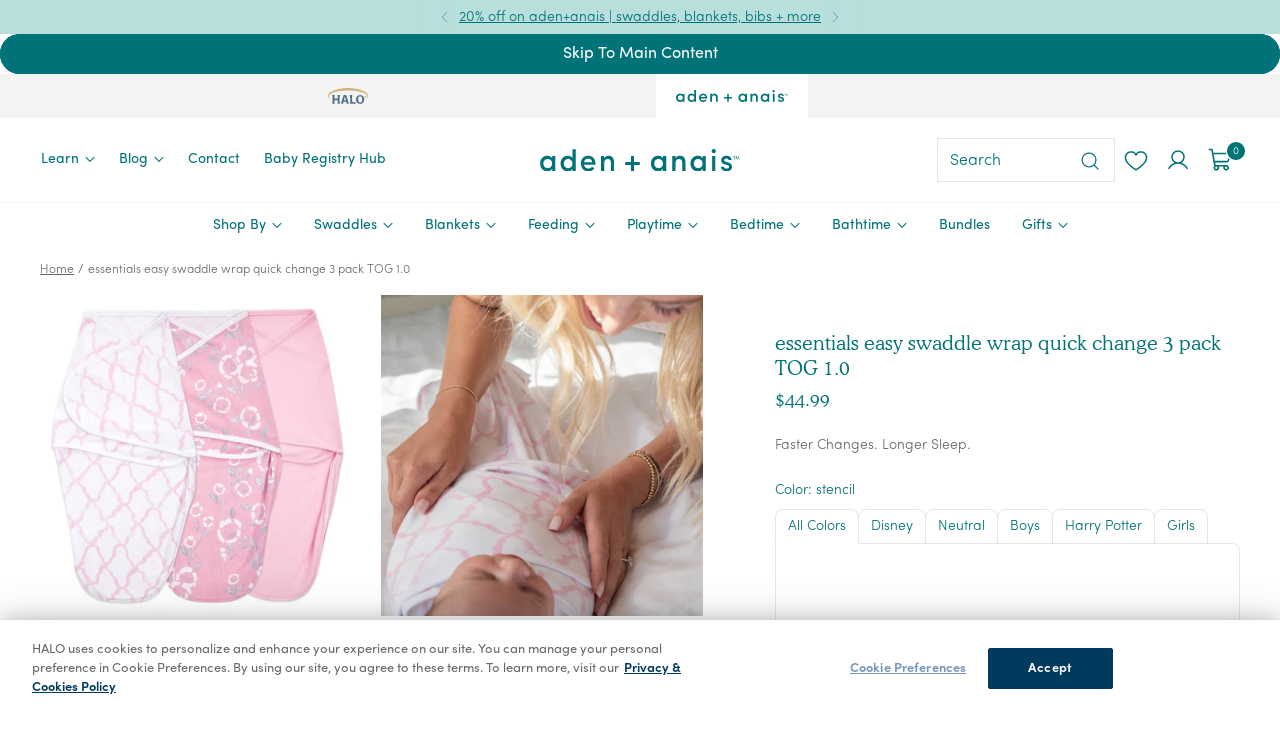

--- FILE ---
content_type: text/css
request_url: https://www.halosleep.com/cdn/shop/t/39/assets/theme-CrgImlDM.css
body_size: 54261
content:
@font-face{font-family:swiper-icons;src:url(data:application/font-woff;charset=utf-8;base64,\ [base64]//wADZ2x5ZgAAAywAAADMAAAD2MHtryVoZWFkAAABbAAAADAAAAA2E2+eoWhoZWEAAAGcAAAAHwAAACQC9gDzaG10eAAAAigAAAAZAAAArgJkABFsb2NhAAAC0AAAAFoAAABaFQAUGG1heHAAAAG8AAAAHwAAACAAcABAbmFtZQAAA/gAAAE5AAACXvFdBwlwb3N0AAAFNAAAAGIAAACE5s74hXjaY2BkYGAAYpf5Hu/j+W2+MnAzMYDAzaX6QjD6/4//Bxj5GA8AuRwMYGkAPywL13jaY2BkYGA88P8Agx4j+/8fQDYfA1AEBWgDAIB2BOoAeNpjYGRgYNBh4GdgYgABEMnIABJzYNADCQAACWgAsQB42mNgYfzCOIGBlYGB0YcxjYGBwR1Kf2WQZGhhYGBiYGVmgAFGBiQQkOaawtDAoMBQxXjg/wEGPcYDDA4wNUA2CCgwsAAAO4EL6gAAeNpj2M0gyAACqxgGNWBkZ2D4/wMA+xkDdgAAAHjaY2BgYGaAYBkGRgYQiAHyGMF8FgYHIM3DwMHABGQrMOgyWDLEM1T9/w8UBfEMgLzE////P/5//f/V/xv+r4eaAAeMbAxwIUYmIMHEgKYAYjUcsDAwsLKxc3BycfPw8jEQA/[base64]/uznmfPFBNODM2K7MTQ45YEAZqGP81AmGGcF3iPqOop0r1SPTaTbVkfUe4HXj97wYE+yNwWYxwWu4v1ugWHgo3S1XdZEVqWM7ET0cfnLGxWfkgR42o2PvWrDMBSFj/IHLaF0zKjRgdiVMwScNRAoWUoH78Y2icB/yIY09An6AH2Bdu/UB+yxopYshQiEvnvu0dURgDt8QeC8PDw7Fpji3fEA4z/PEJ6YOB5hKh4dj3EvXhxPqH/SKUY3rJ7srZ4FZnh1PMAtPhwP6fl2PMJMPDgeQ4rY8YT6Gzao0eAEA409DuggmTnFnOcSCiEiLMgxCiTI6Cq5DZUd3Qmp10vO0LaLTd2cjN4fOumlc7lUYbSQcZFkutRG7g6JKZKy0RmdLY680CDnEJ+UMkpFFe1RN7nxdVpXrC4aTtnaurOnYercZg2YVmLN/d/gczfEimrE/fs/bOuq29Zmn8tloORaXgZgGa78yO9/cnXm2BpaGvq25Dv9S4E9+5SIc9PqupJKhYFSSl47+Qcr1mYNAAAAeNptw0cKwkAAAMDZJA8Q7OUJvkLsPfZ6zFVERPy8qHh2YER+3i/BP83vIBLLySsoKimrqKqpa2hp6+jq6RsYGhmbmJqZSy0sraxtbO3sHRydnEMU4uR6yx7JJXveP7WrDycAAAAAAAH//wACeNpjYGRgYOABYhkgZgJCZgZNBkYGLQZtIJsFLMYAAAw3ALgAeNolizEKgDAQBCchRbC2sFER0YD6qVQiBCv/H9ezGI6Z5XBAw8CBK/m5iQQVauVbXLnOrMZv2oLdKFa8Pjuru2hJzGabmOSLzNMzvutpB3N42mNgZGBg4GKQYzBhYMxJLMlj4GBgAYow/P/PAJJhLM6sSoWKfWCAAwDAjgbRAAB42mNgYGBkAIIbCZo5IPrmUn0hGA0AO8EFTQAA);font-weight:400;font-style:normal}:root{--swiper-theme-color:#007aff}.swiper{margin-left:auto;margin-right:auto;position:relative;overflow:hidden;list-style:none;padding:0;z-index:1}.swiper-vertical>.swiper-wrapper{flex-direction:column}.swiper-wrapper{position:relative;width:100%;height:100%;z-index:1;display:flex;transition-property:transform;box-sizing:content-box}.swiper-android .swiper-slide,.swiper-wrapper{transform:translateZ(0)}.swiper-pointer-events{touch-action:pan-y}.swiper-pointer-events.swiper-vertical{touch-action:pan-x}.swiper-slide{flex-shrink:0;width:100%;height:100%;position:relative;transition-property:transform}.swiper-slide-invisible-blank{visibility:hidden}.swiper-autoheight,.swiper-autoheight .swiper-slide{height:auto}.swiper-autoheight .swiper-wrapper{align-items:flex-start;transition-property:transform,height}.swiper-backface-hidden .swiper-slide{transform:translateZ(0);backface-visibility:hidden}.swiper-3d,.swiper-3d.swiper-css-mode .swiper-wrapper{perspective:1200px}.swiper-3d .swiper-cube-shadow,.swiper-3d .swiper-slide,.swiper-3d .swiper-slide-shadow,.swiper-3d .swiper-slide-shadow-bottom,.swiper-3d .swiper-slide-shadow-left,.swiper-3d .swiper-slide-shadow-right,.swiper-3d .swiper-slide-shadow-top,.swiper-3d .swiper-wrapper{transform-style:preserve-3d}.swiper-3d .swiper-slide-shadow,.swiper-3d .swiper-slide-shadow-bottom,.swiper-3d .swiper-slide-shadow-left,.swiper-3d .swiper-slide-shadow-right,.swiper-3d .swiper-slide-shadow-top{position:absolute;left:0;top:0;width:100%;height:100%;pointer-events:none;z-index:10}.swiper-3d .swiper-slide-shadow{background:#00000026}.swiper-3d .swiper-slide-shadow-left{background-image:linear-gradient(to left,#00000080,#0000)}.swiper-3d .swiper-slide-shadow-right{background-image:linear-gradient(to right,#00000080,#0000)}.swiper-3d .swiper-slide-shadow-top{background-image:linear-gradient(to top,#00000080,#0000)}.swiper-3d .swiper-slide-shadow-bottom{background-image:linear-gradient(to bottom,#00000080,#0000)}.swiper-css-mode>.swiper-wrapper{overflow:auto;scrollbar-width:none;-ms-overflow-style:none}.swiper-css-mode>.swiper-wrapper::-webkit-scrollbar{display:none}.swiper-css-mode>.swiper-wrapper>.swiper-slide{scroll-snap-align:start start}.swiper-horizontal.swiper-css-mode>.swiper-wrapper{scroll-snap-type:x mandatory}.swiper-vertical.swiper-css-mode>.swiper-wrapper{scroll-snap-type:y mandatory}.swiper-centered>.swiper-wrapper:before{content:"";flex-shrink:0;order:9999}.swiper-centered.swiper-horizontal>.swiper-wrapper>.swiper-slide:first-child{margin-left:var(--swiper-centered-offset-before)}.swiper-centered.swiper-horizontal>.swiper-wrapper:before{height:100%;min-height:1px;width:var(--swiper-centered-offset-after)}.swiper-centered.swiper-vertical>.swiper-wrapper>.swiper-slide:first-child{margin-top:var(--swiper-centered-offset-before)}.swiper-centered.swiper-vertical>.swiper-wrapper:before{width:100%;min-width:1px;height:var(--swiper-centered-offset-after)}.swiper-centered>.swiper-wrapper>.swiper-slide{scroll-snap-align:center center;scroll-snap-stop:always}.swiper-virtual .swiper-slide{-webkit-backface-visibility:hidden;transform:translateZ(0)}.swiper-virtual.swiper-css-mode .swiper-wrapper:after{content:"";position:absolute;left:0;top:0;pointer-events:none}.swiper-virtual.swiper-css-mode.swiper-horizontal .swiper-wrapper:after{height:1px;width:var(--swiper-virtual-size)}.swiper-virtual.swiper-css-mode.swiper-vertical .swiper-wrapper:after{width:1px;height:var(--swiper-virtual-size)}:root{--swiper-navigation-size:44px}.swiper-button-next,.swiper-button-prev{position:absolute;top:50%;width:27px;width:calc(var(--swiper-navigation-size)/ 44 * 27);height:44px;height:var(--swiper-navigation-size);margin-top:-22px;margin-top:calc(0px - (var(--swiper-navigation-size)/ 2));z-index:10;cursor:pointer;display:flex;align-items:center;justify-content:center;color:#007aff;color:var(--swiper-navigation-color,var(--swiper-theme-color))}.swiper-button-next.swiper-button-disabled,.swiper-button-prev.swiper-button-disabled{opacity:.35;cursor:auto;pointer-events:none}.swiper-button-next.swiper-button-hidden,.swiper-button-prev.swiper-button-hidden{opacity:0;cursor:auto;pointer-events:none}.swiper-navigation-disabled .swiper-button-next,.swiper-navigation-disabled .swiper-button-prev{display:none!important}.swiper-button-next:after,.swiper-button-prev:after{font-family:swiper-icons;font-size:44px;font-size:var(--swiper-navigation-size);text-transform:none!important;letter-spacing:0;font-feature-settings:;font-variant:normal;font-variant:initial;line-height:1}.swiper-button-prev,.swiper-rtl .swiper-button-next{left:10px;right:auto}.swiper-button-prev:after,.swiper-rtl .swiper-button-next:after{content:"prev"}.swiper-button-next,.swiper-rtl .swiper-button-prev{right:10px;left:auto}.swiper-button-next:after,.swiper-rtl .swiper-button-prev:after{content:"next"}.swiper-button-lock{display:none}.swiper-pagination{position:absolute;text-align:center;transition:.3s opacity;transform:translateZ(0);z-index:10}.swiper-pagination.swiper-pagination-hidden{opacity:0}.swiper-pagination-disabled>.swiper-pagination,.swiper-pagination.swiper-pagination-disabled{display:none!important}.swiper-horizontal>.swiper-pagination-bullets,.swiper-pagination-bullets.swiper-pagination-horizontal,.swiper-pagination-custom,.swiper-pagination-fraction{bottom:10px;left:0;width:100%}.swiper-pagination-bullets-dynamic{overflow:hidden;font-size:0}.swiper-pagination-bullets-dynamic .swiper-pagination-bullet{transform:scale(.33);position:relative}.swiper-pagination-bullets-dynamic .swiper-pagination-bullet-active,.swiper-pagination-bullets-dynamic .swiper-pagination-bullet-active-main{transform:scale(1)}.swiper-pagination-bullets-dynamic .swiper-pagination-bullet-active-prev{transform:scale(.66)}.swiper-pagination-bullets-dynamic .swiper-pagination-bullet-active-prev-prev{transform:scale(.33)}.swiper-pagination-bullets-dynamic .swiper-pagination-bullet-active-next{transform:scale(.66)}.swiper-pagination-bullets-dynamic .swiper-pagination-bullet-active-next-next{transform:scale(.33)}.swiper-pagination-bullet{width:8px;width:var(--swiper-pagination-bullet-width,var(--swiper-pagination-bullet-size,8px));height:8px;height:var(--swiper-pagination-bullet-height,var(--swiper-pagination-bullet-size,8px));display:inline-block;border-radius:50%;background:#000;background:var(--swiper-pagination-bullet-inactive-color,#000);opacity:.2;opacity:var(--swiper-pagination-bullet-inactive-opacity, .2)}button.swiper-pagination-bullet{border:none;margin:0;padding:0;box-shadow:none;-webkit-appearance:none;-moz-appearance:none;appearance:none}.swiper-pagination-clickable .swiper-pagination-bullet{cursor:pointer}.swiper-pagination-bullet:only-child{display:none!important}.swiper-pagination-bullet-active{opacity:1;opacity:var(--swiper-pagination-bullet-opacity, 1);background:#007aff;background:var(--swiper-pagination-color,var(--swiper-theme-color))}.swiper-pagination-vertical.swiper-pagination-bullets,.swiper-vertical>.swiper-pagination-bullets{right:10px;top:50%;transform:translate3d(0,-50%,0)}.swiper-pagination-vertical.swiper-pagination-bullets .swiper-pagination-bullet,.swiper-vertical>.swiper-pagination-bullets .swiper-pagination-bullet{margin:6px 0;margin:var(--swiper-pagination-bullet-vertical-gap,6px) 0;display:block}.swiper-pagination-vertical.swiper-pagination-bullets.swiper-pagination-bullets-dynamic,.swiper-vertical>.swiper-pagination-bullets.swiper-pagination-bullets-dynamic{top:50%;transform:translateY(-50%);width:8px}.swiper-pagination-vertical.swiper-pagination-bullets.swiper-pagination-bullets-dynamic .swiper-pagination-bullet,.swiper-vertical>.swiper-pagination-bullets.swiper-pagination-bullets-dynamic .swiper-pagination-bullet{display:inline-block;transition:.2s transform,.2s top}.swiper-horizontal>.swiper-pagination-bullets .swiper-pagination-bullet,.swiper-pagination-horizontal.swiper-pagination-bullets .swiper-pagination-bullet{margin:0 4px;margin:0 var(--swiper-pagination-bullet-horizontal-gap,4px)}.swiper-horizontal>.swiper-pagination-bullets.swiper-pagination-bullets-dynamic,.swiper-pagination-horizontal.swiper-pagination-bullets.swiper-pagination-bullets-dynamic{left:50%;transform:translate(-50%);white-space:nowrap}.swiper-horizontal>.swiper-pagination-bullets.swiper-pagination-bullets-dynamic .swiper-pagination-bullet,.swiper-pagination-horizontal.swiper-pagination-bullets.swiper-pagination-bullets-dynamic .swiper-pagination-bullet{transition:.2s transform,.2s left}.swiper-horizontal.swiper-rtl>.swiper-pagination-bullets-dynamic .swiper-pagination-bullet{transition:.2s transform,.2s right}.swiper-pagination-progressbar{background:#00000040;position:absolute}.swiper-pagination-progressbar .swiper-pagination-progressbar-fill{background:#007aff;background:var(--swiper-pagination-color,var(--swiper-theme-color));position:absolute;left:0;top:0;width:100%;height:100%;transform:scale(0);transform-origin:left top}.swiper-rtl .swiper-pagination-progressbar .swiper-pagination-progressbar-fill{transform-origin:right top}.swiper-horizontal>.swiper-pagination-progressbar,.swiper-pagination-progressbar.swiper-pagination-horizontal,.swiper-pagination-progressbar.swiper-pagination-vertical.swiper-pagination-progressbar-opposite,.swiper-vertical>.swiper-pagination-progressbar.swiper-pagination-progressbar-opposite{width:100%;height:4px;left:0;top:0}.swiper-horizontal>.swiper-pagination-progressbar.swiper-pagination-progressbar-opposite,.swiper-pagination-progressbar.swiper-pagination-horizontal.swiper-pagination-progressbar-opposite,.swiper-pagination-progressbar.swiper-pagination-vertical,.swiper-vertical>.swiper-pagination-progressbar{width:4px;height:100%;left:0;top:0}.swiper-pagination-lock{display:none}.swiper-scrollbar{border-radius:10px;position:relative;-ms-touch-action:none;background:#0000001a}.swiper-scrollbar-disabled>.swiper-scrollbar,.swiper-scrollbar.swiper-scrollbar-disabled{display:none!important}.swiper-horizontal>.swiper-scrollbar,.swiper-scrollbar.swiper-scrollbar-horizontal{position:absolute;left:1%;bottom:3px;z-index:50;height:5px;width:98%}.swiper-scrollbar.swiper-scrollbar-vertical,.swiper-vertical>.swiper-scrollbar{position:absolute;right:3px;top:1%;z-index:50;width:5px;height:98%}.swiper-scrollbar-drag{height:100%;width:100%;position:relative;background:#00000080;border-radius:10px;left:0;top:0}.swiper-scrollbar-cursor-drag{cursor:move}.swiper-scrollbar-lock{display:none}.swiper-zoom-container{width:100%;height:100%;display:flex;justify-content:center;align-items:center;text-align:center}.swiper-zoom-container>canvas,.swiper-zoom-container>img,.swiper-zoom-container>svg{max-width:100%;max-height:100%;-o-object-fit:contain;object-fit:contain}.swiper-slide-zoomed{cursor:move}.swiper-lazy-preloader{width:42px;height:42px;position:absolute;left:50%;top:50%;margin-left:-21px;margin-top:-21px;z-index:10;transform-origin:50%;box-sizing:border-box;border:4px solid #007aff;border:4px solid var(--swiper-preloader-color,var(--swiper-theme-color));border-radius:50%;border-top-color:transparent}.swiper-watch-progress .swiper-slide-visible .swiper-lazy-preloader,.swiper:not(.swiper-watch-progress) .swiper-lazy-preloader{animation:swiper-preloader-spin 1s infinite linear}.swiper-lazy-preloader-white{--swiper-preloader-color:#fff}.swiper-lazy-preloader-black{--swiper-preloader-color:#000}@keyframes swiper-preloader-spin{0%{transform:rotate(0)}to{transform:rotate(360deg)}}.swiper .swiper-notification{position:absolute;left:0;top:0;pointer-events:none;opacity:0;z-index:-1000}.swiper-free-mode>.swiper-wrapper{transition-timing-function:ease-out;margin:0 auto}.swiper-grid>.swiper-wrapper{flex-wrap:wrap}.swiper-grid-column>.swiper-wrapper{flex-wrap:wrap;flex-direction:column}.swiper-fade.swiper-free-mode .swiper-slide{transition-timing-function:ease-out}.swiper-fade .swiper-slide{pointer-events:none;transition-property:opacity}.swiper-fade .swiper-slide .swiper-slide{pointer-events:none}.swiper-fade .swiper-slide-active,.swiper-fade .swiper-slide-active .swiper-slide-active{pointer-events:auto}.swiper-cube{overflow:visible}.swiper-cube .swiper-slide{pointer-events:none;backface-visibility:hidden;z-index:1;visibility:hidden;transform-origin:0 0;width:100%;height:100%}.swiper-cube .swiper-slide .swiper-slide{pointer-events:none}.swiper-cube.swiper-rtl .swiper-slide{transform-origin:100% 0}.swiper-cube .swiper-slide-active,.swiper-cube .swiper-slide-active .swiper-slide-active{pointer-events:auto}.swiper-cube .swiper-slide-active,.swiper-cube .swiper-slide-next,.swiper-cube .swiper-slide-next+.swiper-slide,.swiper-cube .swiper-slide-prev{pointer-events:auto;visibility:visible}.swiper-cube .swiper-slide-shadow-bottom,.swiper-cube .swiper-slide-shadow-left,.swiper-cube .swiper-slide-shadow-right,.swiper-cube .swiper-slide-shadow-top{z-index:0;backface-visibility:hidden}.swiper-cube .swiper-cube-shadow{position:absolute;left:0;bottom:0;width:100%;height:100%;opacity:.6;z-index:0}.swiper-cube .swiper-cube-shadow:before{content:"";background:#000;position:absolute;left:0;top:0;bottom:0;right:0;filter:blur(50px)}.swiper-flip{overflow:visible}.swiper-flip .swiper-slide{pointer-events:none;backface-visibility:hidden;z-index:1}.swiper-flip .swiper-slide .swiper-slide{pointer-events:none}.swiper-flip .swiper-slide-active,.swiper-flip .swiper-slide-active .swiper-slide-active{pointer-events:auto}.swiper-flip .swiper-slide-shadow-bottom,.swiper-flip .swiper-slide-shadow-left,.swiper-flip .swiper-slide-shadow-right,.swiper-flip .swiper-slide-shadow-top{z-index:0;backface-visibility:hidden}.swiper-creative .swiper-slide{backface-visibility:hidden;overflow:hidden;transition-property:transform,opacity,height}.swiper-cards{overflow:visible}.swiper-cards .swiper-slide{transform-origin:center bottom;backface-visibility:hidden;overflow:hidden}div#tidio-chat,div#smile-ui-container,div#smile-ui-lite-container{transition:opacity var(--duration-normal) var(--easing)}body[data-fluorescent-overlay-open=true] div#tidio-chat,body[data-fluorescent-overlay-open=true] div#smile-ui-container,body[data-fluorescent-overlay-open=true] div#smile-ui-lite-container{opacity:0;pointer-events:none}div#insta-feed{margin-top:0;padding:0!important}div#insta-feed h2{text-align:left;margin-bottom:var(--spacing-8)}div#insta-feed .slider-arrow{margin-left:var(--spacing-2);margin-right:var(--spacing-2)}.recharge-subscription-widget.shopify-block .rc-widget{padding:0}.recharge-subscription-widget.shopify-block .rc-widget .rc-template__radio .rc-radio{padding:0;margin-top:var(--spacing-1);background-color:transparent;background-color:initial}.recharge-subscription-widget.shopify-block .rc-widget .rc-template__radio .rc-radio--active~.rc-selling-plans{background-color:transparent;background-color:initial;padding:0;margin-left:var(--spacing-7);margin-bottom:var(--spacing-3);font-size:var(--font-size-body-75)}.recharge-subscription-widget.shopify-block .rc-widget .rc-template__radio .rc-radio--active~.rc-selling-plans label.rc-selling-plans-dropdown{position:relative}.recharge-subscription-widget.shopify-block .rc-widget .rc-template__radio .rc-radio--active~.rc-selling-plans label.rc-selling-plans-dropdown:before{content:"";position:absolute;top:56%;right:var(--spacing-3);width:10px;height:10px;pointer-events:none;transform:translateY(-56%);background-image:url("data:image/svg+xml,%3Csvg viewBox='0 0 24 24' fill='none' xmlns='http://www.w3.org/2000/svg'%3E%3Cpath d='M1.875 7.438 12 17.563 22.125 7.438' stroke='currentColor' stroke-width='2.75'/%3E%3C/svg%3E")}.recharge-subscription-widget.shopify-block .rc-widget .rc-template__radio .rc-radio--active~.rc-selling-plans select.rc-selling-plans-dropdown__select{margin-top:var(--spacing-2);cursor:pointer;border-color:var(--color-border-input);transition:border-color .3s ease-in-out}.recharge-subscription-widget.shopify-block .rc-widget .rc-template__radio .rc-radio--active~.rc-selling-plans select.rc-selling-plans-dropdown__select:hover{border-color:var(--color-text)}.recharge-subscription-widget.shopify-block .rc-widget .rc-template__radio .rc-radio .rc-radio__input{margin-right:0}.recharge-subscription-widget.shopify-block .rc-widget .rc-template__radio .rc-radio .rc-radio__label{margin-left:var(--spacing-3);line-height:var(--line-height-body)}.recharge-subscription-widget.shopify-block .rc-widget .rc-template__checkbox{padding:0}.recharge-subscription-widget.shopify-block .rc-widget .rc-template__checkbox .rc-checkbox__label{margin-left:var(--spacing-3)}.recharge-subscription-widget.shopify-block .rc-widget .rc-template__checkbox .rc-selling-plans{margin-left:var(--spacing-7);margin-bottom:var(--spacing-3);font-size:var(--font-size-body-75)}.recharge-subscription-widget.shopify-block .rc-widget .rc-subscription-details{padding:0;margin-top:var(--spacing-3)}.recharge-subscription-widget.shopify-block .rc-widget .rc-subscription-details svg{margin:0}.recharge-subscription-widget.shopify-block .rc-widget .rc-subscription-details span{margin-left:var(--spacing-3);line-height:var(--line-height-body)}.login__main div#rc_login{display:flex;flex-wrap:wrap;text-align:left}.login__main div#rc_login h5{margin-right:var(--spacing-3);font-size:var(--font-size-body-100)}.login__main div#rc_login a{-webkit-text-decoration:underline;text-decoration:underline;transition:opacity .2s ease-in-out}.login__main div#rc_login a:hover{opacity:.7}.swym-wishlist-notifications-container .swym-notification-wishlist.swym-clickable{pointer-events:none}.hide-app-form [data-forms-id^=forms-root-]{display:none}.show-app-form [data-forms-id^=forms-root-]{display:block}.be-ix-link-block{position:relative;color:var(--color-text-footer-subdued);overflow:hidden}.footer__group--liquid .be-ix-link-block:empty{display:none}.footer__group--liquid .be-ix-link-block .be-related-link-container{display:block;padding:0;text-align:center}@media (min-width: 720px){.footer__group--liquid .be-ix-link-block .be-related-link-container{margin:0 auto;padding-bottom:16px}}@media (min-width: 960px){.footer__group--liquid .be-ix-link-block .be-related-link-container{padding-top:32px;padding-bottom:0}}.footer__group--liquid .be-ix-link-block .be-related-link-container .be-label{display:block;font-size:var(--font-size-body-75);line-height:var(--line-height-button);font-family:var(--font-body);font-weight:var(--font-body-weight);text-transform:none;letter-spacing:var(--button-letter-spacing);color:var(--color-text-footer)}@media (min-width: 960px){.footer__group--liquid .be-ix-link-block .be-related-link-container .be-list .be-list-item{padding-top:12px;margin-right:var(--spacing-12)}}.footer__group--liquid .be-ix-link-block .be-related-link-container .be-list .be-list-item a{transition:background-size .3s ease-in-out;background-image:linear-gradient(to bottom,transparent 20%,var(--color-text-button) 21%);background-repeat:no-repeat;background-position:0% calc(100% - 1px);background-size:0 1px;font-size:var(--font-size-body-50);line-height:var(--line-height-body);font-family:var(--font-body);font-weight:var(--font-body-weight);font-style:var(--font-body-style);text-transform:none;-webkit-text-decoration:none;text-decoration:none;letter-spacing:var(--font-body-base-letter-spacing);color:var(--color-text-footer)}.footer__group--liquid .be-ix-link-block .be-related-link-container .be-list .be-list-item a:hover{transition-delay:.1s;background-size:100% 1px}.grid{display:flex;flex-wrap:wrap;padding:calc(var(--spacing-5) * .5)}.grid__item{width:100%;padding:calc(var(--spacing-5) * .5)}.grid__item--one-half{width:50%}.grid__item--one-third{width:calc(1 / 3 * 100%)}.grid__item--one-quarter{width:25%}.grid__item--two-thirds{width:calc(2 / 3 * 100%)}@media (min-width: 480px){.hover .image{overflow:hidden}.hover .image>*{transition:transform var(--duration-slow) var(--easing)}.hover:hover .image>*{transform:scale(1.06)}}.shopify-section.footer__parent{margin-top:auto;background-color:var(--color-background-footer);overflow:visible}.footer,.footer a:hover{color:var(--color-text-footer)}.footer .image.footer__image{max-width:var(--image-max-width)}.footer .social-icons{margin-top:2em}.footer .social-icons .icon{width:20px;height:20px}.footer .social-icons a{opacity:1;transition:opacity .2s ease}.footer .social-icons a:hover{opacity:.5}.footer .footer__follow-on-shop{margin-top:2em}.footer .social-icons+.footer__follow-on-shop{margin-top:var(--spacing-3);margin-bottom:var(--spacing-1)}@media (min-width: 960px){.footer .social-icons+.footer__follow-on-shop{margin-top:var(--spacing-4)}}.footer .payment-icons__icon .icon{display:block}.footer .disclosure__toggle{color:var(--color-text-footer)}.footer .border-block{margin:var(--spacing-8) 0;background-color:var(--color-medium-gray)}@media (max-width: 959px){.footer .border-block{margin:var(--spacing-6) 0}}.template--aden .footer .border-block{background-color:var(--color-footer-border-gray)}.footer .footer__newsletter .border-block{background-color:var(--color-super-light-blue)}.template--aden .footer .footer__newsletter .border-block{background-color:var(--color-medium-gray)}.footer .footer__group--newsletter{border:0}.footer .footer__group--newsletter .footer__header{margin-bottom:var(--spacing-2)}@media (max-width: 959px){.footer .border-block{display:none}}.footer.section{padding-top:var(--spacing-10);padding-bottom:var(--spacing-10)}.footer__groups{display:flex;flex-direction:column}@media (min-width: 960px){.footer__groups{display:flex;flex-direction:row;flex-wrap:wrap}}.footer__group{width:100%}@media (max-width: 959px){.footer__group.footer__group--first .footer__header{padding-top:0}}.footer__group:last-of-type{border-bottom:none}@media (min-width: 960px){.footer__group{border-bottom:none;width:var(--desktop-width);padding:0;padding-right:var(--desktop-padding);padding-bottom:var(--spacing-5);flex-shrink:0;flex-grow:0}}@media (max-width: 959px){.footer__group+.footer__group--collapse{border-top:1px solid var(--color-super-light-blue)}.template--aden .footer__group+.footer__group--collapse{border-top:1px solid var(--color-medium-gray)}}.footer__group.hide-title-on-desktop .footer__group-content .image.footer__image:first-child,.footer__group.hide-title-on-desktop .footer__group-content .footer_text:first-child{margin-top:var(--spacing-2)}@media (min-width: 960px){.footer__group.hide-title-on-desktop .footer__header{display:none}.footer__group.footer__group--menu{grid-column:span 2}}@media (max-width: 959px){.footer__group.footer__group--text .footer__text{margin-bottom:0}.footer__group.footer__group--spacer{display:none}}.footer__group.hide-button .footer__header{display:none}.footer__group.hide-button .footer__group-content{display:block;padding-top:0}@media (min-width: 960px){.footer__group--mobile{display:none}}.footer__header{width:100%;display:flex;justify-content:space-between;align-items:center;padding:15px 0;transition:padding .2s ease;text-align:left;color:var(--color-text-footer)}.footer__header.footer__header--collapsed{display:flex}@media (max-width: 959px){.footer__header.footer__header--collapsed{display:none}}.footer__group--collapse .footer__header{cursor:pointer}@media (max-width: 959px){.footer__group--newsletter:not(.footer__group--collapse) .footer__header{padding-bottom:0}}.footer__header.open .footer__arrow{opacity:1;transform:rotateX(-180deg);transition:transform .25s,opacity .25s}@media (min-width: 960px){.footer__header{display:none;margin-top:0;padding:0;margin-bottom:var(--spacing-4);pointer-events:none}h4.footer__header{display:block;pointer-events:all;cursor:auto;cursor:initial}.footer__group--collapse .footer__header{cursor:auto;cursor:initial}}.footer__heading{letter-spacing:.05em}.footer__arrow{display:block;transition:transform .25s;color:var(--color-text-footer);opacity:.7;transform-origin:center}@media (min-width: 960px){.footer__arrow{display:none}}.footer__arrow .icon{width:14px;height:14px;display:flex;align-items:center}.footer__group-content{padding-top:var(--spacing-4);padding-bottom:var(--spacing-2)}.footer__group--collapse .footer__group-content{display:none}.footer__header+.footer__group-content{padding-top:0}@media (min-width: 960px){.footer__group-content{display:block!important;padding:0;width:100%}.footer__group--collapse .footer__group-content{display:block!important}}.footer__text{margin-bottom:var(--spacing-9)}.footer__text a{-webkit-text-decoration:underline;text-decoration:underline}.footer__image{margin-top:var(--spacing-6);margin-bottom:var(--spacing-6)}.footer__text+.footer__image{margin-bottom:0}.footer__links{display:flex}.footer__links ul{width:100%;margin:0;padding:0;list-style:none}.footer__links li+li{margin-top:var(--spacing-3)}.footer__links a:hover{-webkit-text-decoration:underline;text-decoration:underline}.user-is-tabbing .footer__links a{display:inline-block;line-height:normal}.footer__phone-form{margin-top:12px}@media (min-width: 960px){.footer__phone-form{margin-top:16px}}.footer__newsletter{color:var(--color-text-footer);padding-bottom:var(--spacing-5)}@media (min-width: 960px){.footer__newsletter{padding-bottom:var(--spacing-7)}}.footer__newsletter .footer__text{margin-bottom:var(--spacing-4)}.footer__newsletter .form-status__message{margin-bottom:var(--spacing-3)}.footer__newsletter .form-status__message ul{padding:0}.footer__newsletter .form-status__message.form-status__message--success{color:var(--color-text-footer)}.footer__newsletter .footer__newsletter-inner{position:relative}.footer__newsletter .footer__newsletter-inner+.footer__newsletter-inner{margin-top:var(--spacing-2)}.footer__newsletter .input[type=email]{margin:var(--spacing-2) 0}.footer__newsletter .input[type=email]::-moz-placeholder,.footer__newsletter .input[type=text]::-moz-placeholder{color:var(--color-text-footer)}.footer__newsletter .input[type=email]::placeholder,.footer__newsletter .input[type=text]::placeholder{color:var(--color-text-footer)}.footer__newsletter p{margin:0}.footer__newsletter .footer__newsletter-label{margin-bottom:12px}.footer__newsletter .newsletter-form{margin-top:var(--spacing-5)}.footer__newsletter .footer__newsletter-button{position:absolute;right:var(--spacing-3);top:50%;transform:translateY(-50%);display:flex;justify-content:center;align-items:center;width:36px;height:36px;color:var(--color-text-button);transition:color .2s ease-in-out,-webkit-text-decoration .2s ease-in-out;transition:color .2s ease-in-out,text-decoration .2s ease-in-out;transition:color .2s ease-in-out,text-decoration .2s ease-in-out,-webkit-text-decoration .2s ease-in-out;background-color:var(--color-background-submit);border-radius:50%}.footer__newsletter .footer__newsletter-button .icon{width:16px;height:16px}.footer__newsletter .footer__newsletter-button path{stroke:var(--color-text-button)}.footer__newsletter .footer__newsletter-button rect{fill:var(--color-background-primary-button)}.footer__newsletter .footer__newsletter-button:hover{color:var(--color-text-footer-subdued)}.footer__newsletter .border-block{display:block}.footer__newsletter input{height:60px;margin:0!important}.footer__newsletter .input-checkbox{margin:12px 0}.footer__newsletter .footer__newsletter-form a{-webkit-text-decoration:underline;text-decoration:underline}.footer__newsletter a{color:var(--color-text-footer)}.footer__newsletter a:hover{color:var(--color-text-footer-subdued)}.footer__bottom{margin-top:var(--spacing-4)}@media (min-width: 960px){.footer__bottom{display:flex;justify-content:space-between;margin-top:0}}.footer__bottom-left .disclosure-form{margin-bottom:var(--spacing-3)}.footer__bottom-right{display:flex;align-items:center;margin-top:var(--spacing-8)}@media (min-width: 960px){.footer__bottom-right{margin-top:0}}.footer__selectors{display:flex}.selectors-form__item+.selectors-form__item{margin-left:var(--spacing-2)}.footer__mobile-social-icons{margin-top:var(--spacing-7);display:block;padding:0 var(--spacing-7)}@media (min-width: 960px){.footer__mobile-social-icons{display:none}}.footer__mobile-social-icons .social-icons:empty{margin-top:50px}@media (min-width: 960px){.footer__bottom+.footer__credits,.footer__mobile-social-icons+.footer__credits{margin-top:var(--spacing-5)}}.footer__credits.rte a{color:var(--color-text-footer)}.footer__menu--row{display:flex;flex-wrap:wrap;gap:var(--spacing-4)}.footer__menu--row .rte{margin-top:0}.footer__menu--row .rte a{color:var(--color-text-footer)}.newsletter__links{display:flex;justify-content:space-between;gap:10px;flex-wrap:wrap}.newsletter__links .btn--primary>span{font-size:var(--font-size-body-50)}.newsletter__links .social-icons{margin-top:var(--spacing-4);gap:var(--spacing-6)}.newsletter__links .newsletter__links--left .btn--callout{color:var(--color-link-left)!important}.newsletter__links .newsletter__links--left .social-icons a{color:var(--color-link-left)}.newsletter__links .newsletter__links--right .btn--callout{color:var(--color-link-right)!important}.newsletter__links .newsletter__links--right .social-icons a{color:var(--color-link-right)}@media (max-width: 1399px){.newsletter__links{display:block}.newsletter__links .newsletter__links--left{margin-top:var(--spacing-2)}.newsletter__links .newsletter__links--right{margin-top:var(--spacing-4)}}.ot-sdk-show-settings.footer__consent-button{padding:0!important;border:none!important;text-align:left;color:var(--color-text)!important;font-size:inherit!important}.template--aden .ot-sdk-show-settings.footer__consent-button{color:var(--color-text-link)!important}.ot-sdk-show-settings.footer__consent-button:hover{background-color:transparent!important;-webkit-text-decoration:underline;text-decoration:underline}.ot-sdk-show-settings.footer__consent-button--underline{-webkit-text-decoration:underline;text-decoration:underline}.ot-sdk-show-settings.footer__consent-button--underline:hover{opacity:.6!important}.a404{padding-top:var(--spacing-20);padding-bottom:var(--spacing-20)}.a404 .a404__header{margin-bottom:0;text-align:center}.a404__subheading{margin-top:var(--spacing-2)}.a404__button{margin-top:var(--spacing-7)}.cart-section.shopify-section{overflow:visible}.cart{--side-bar-width: 400px}.cart .free-shipping-bar{margin-bottom:var(--spacing-3)}.cart__form{display:flex}@media (max-width: 959px){.cart__form{flex-wrap:wrap}}.cart__form-header{display:flex;justify-content:space-between;align-items:flex-end;width:100%;margin-bottom:var(--spacing-5)}.cart__form-items{width:100%}@media (min-width: 960px){.cart__form-items{width:100%;padding-right:var(--spacing-10)}}.cart__form-item{display:flex;padding-top:var(--spacing-9);padding-bottom:var(--spacing-9);border-top:1px solid var(--color-border)}.cart__form-item.is-removed{opacity:.5;cursor:default;pointer-events:none}.cart__form-item-link{display:block}.cart__form-item-image{width:120px;flex-shrink:0}.cart__form-item-details{margin-left:var(--spacing-6);width:100%}@media (min-width: 960px){.cart__form-item-info-wrapper{display:flex;justify-content:space-between}}.cart__form-item-quantity-wrapper{display:flex;flex-wrap:wrap;margin-top:var(--spacing-6)}.cart__form-item-remove-wrapper{width:100%;margin-top:var(--spacing-4)}.cart__form-item-remove-wrapper .btn.cart__form-item-remove{color:var(--color-text)}.cart__form-item-error,.cart__inventory-warning{width:100%;margin-bottom:var(--spacing-2)}.cart__form-item-error{color:var(--color-text-error)}.cart__form-item-error.hidden{display:none}.cart__inventory-warning{color:var(--color-products-stock-medium)}.cart__item-discounts,.cart__form-item-discounts{position:relative;padding:var(--spacing-2) var(--spacing-5) var(--spacing-2) var(--spacing-3);margin-top:0;margin-bottom:0;list-style:none;color:var(--color-text-sale-badge)}.cart__item-discounts:after,.cart__form-item-discounts:after{content:"";position:absolute;top:0;right:0;bottom:0;left:0;background-color:var(--color-text-sale-badge);opacity:.08}.cart__item-discounts+.cart__footer-subtotal,.cart__form-item-discounts+.cart__footer-subtotal{margin-top:var(--spacing-3)}.cart__form-item-discounts{margin-top:var(--spacing-7)}.cart__item-discount,.cart__form-item-discount{display:flex}.cart__item-discount+.cart__item-discount,.cart__form-item-discount+.cart__item-discount{margin-top:var(--spacing-2)}.cart__item-discount .icon,.cart__form-item-discount .icon{width:14px;height:14px;margin-top:2px;margin-right:var(--spacing-2)}.cart__form-item-price-wrapper{flex-shrink:0}@media (max-width: 959px){.cart__form-item-price-wrapper{margin-top:var(--spacing-3)}}.cart__footer-wrapper{flex-shrink:0}@media (max-width: 959px){.cart__footer-wrapper{width:100%}}.cart__footer{width:100%}@media (min-width: 960px){.cart__footer{position:sticky;top:calc(0 + var(--spacing-10));top:calc(var(--header-desktop-sticky-height, 0) + var(--spacing-10));max-width:var(--side-bar-width)}}.cart__footer-inner{position:relative;padding:var(--spacing-6)}.cart__footer-inner:after{content:"";position:absolute;top:0;right:0;bottom:0;left:0;background-color:var(--color-text);opacity:.04;pointer-events:none}.cart__footer-order-note-wrapper+.cart__footer-subtotal-wrapper{margin-top:var(--spacing-3)}.cart__footer-order-note-wrapper+.cart__footer-subtotal-wrapper--has-discount{margin-top:var(--spacing-4)}.cart__footer-order-note-trigger-icons .icon{width:10px;height:10px;margin-right:var(--spacing-2)}.cart__footer-order-note-trigger-icons .icon.hidden{display:none}.cart__footer-order-note-input{display:none;padding-top:var(--spacing-7);padding-bottom:var(--spacing-9)}.no-js .cart__footer-order-note-input{display:block}.cart__footer-order-note-input .input{background-color:var(--color-background)}.cart__footer-subtotal{display:flex;justify-content:space-between}.cart__input-buttons{margin-top:var(--spacing-6)}.cart__update.btn.btn--secondary{display:none;margin-bottom:var(--spacing-3)}.no-js .cart__update.btn.btn--secondary{display:flex}.cart__empty-message{text-align:center}.cart__empty-button{margin-top:var(--spacing-7)}.cart__empty-message-text{margin-top:var(--spacing-2)}.cart__form-item-title+.cart__form-item-variant,.cart__form-item-title+.cart__form-item-subscriptions{margin-top:var(--spacing-1)}.cart__form-item-title+.cart__form-item-price-wrapper{margin-top:var(--spacing-2)}.cart__form-item-variant+.cart__form-item-subscriptions{margin-top:var(--spacing-unit-half)}.cart__form-item-variant+.cart__form-item-price-wrapper{margin-top:var(--spacing-3)}.cart__form-item-price-wrapper .unit-price__price{margin-left:0;font-size:var(--font-size-body-60)}.cart__form-item-price{margin-right:var(--spacing-3)}.cart__form-item-price.sale-price{color:var(--color-text-sale-badge)}.cart__form-item-properties{margin-top:var(--spacing-1)}.list-collections.list-collections--mobile-per-view-1 .list-collections__grid{grid-template-columns:1fr}@media (min-width: 720px){.list-collections.list-collections--per-view-3 .list-collections__grid{grid-template-columns:repeat(3,1fr)}.list-collections.list-collections--per-view-4 .list-collections__grid{grid-template-columns:repeat(4,1fr)}.list-collections.list-collections--per-view-5 .list-collections__grid{grid-template-columns:repeat(3,1fr)}}@media (min-width: 960px){.list-collections.list-collections--per-view-5 .list-collections__grid{grid-template-columns:repeat(5,1fr)}}.list-collections__header{margin-bottom:var(--spacing-10)}.list-collections__grid{display:grid;grid-template-columns:repeat(2,1fr);grid-column-gap:calc(var(--spacing-3) + 1px);-moz-column-gap:calc(var(--spacing-3) + 1px);column-gap:calc(var(--spacing-3) + 1px);grid-row-gap:calc(var(--spacing-3) + 1px);row-gap:calc(var(--spacing-3) + 1px)}@media (min-width: 960px){.list-collections__grid{-moz-column-gap:calc(var(--spacing-4) + 1px);column-gap:calc(var(--spacing-4) + 1px);row-gap:calc(var(--spacing-4) + 1px)}}@media (min-width: 1200px){.list-collections__grid{-moz-column-gap:calc(var(--spacing-6) + 1px);column-gap:calc(var(--spacing-6) + 1px);row-gap:calc(var(--spacing-6) + 1px)}}.list-collections--item-label-style-beneath .list-collections__grid{row-gap:var(--spacing-6)}.search-header{--header-width: 800px;--form-width: 575px;max-width:calc(var(--max-width) + (var(--space-outer) * 2));max-width:calc(var(--max-width) + calc(var(--space-outer) * 2));padding:var(--spacing-12) var(--space-outer);margin-right:auto;margin-left:auto}@media (min-width: 720px){.search-header{padding-top:var(--spacing-16)}}.search-header__inner{max-width:var(--header-width);position:relative;width:100%;display:flex;flex-direction:column;align-items:center;margin:0 auto}.search-header__title{text-align:center}.search-form{width:100%;max-width:var(--form-width);margin-top:var(--spacing-3)}.search-form__input-wrapper{position:relative}.search-form__input.input{padding-left:var(--height-input);z-index:1}label+.search-form__input.input.input{margin-top:0}.search-form__submit{position:absolute;top:0;left:0;bottom:0;display:flex;align-items:center;justify-content:center;width:var(--height-input);height:100%;padding:var(--spacing-2);z-index:2}.search-section.shopify-section{overflow:visible;overflow:initial}body[data-fluorescent-overlay-open=true] .search{position:static;position:initial}.search.search--has-filter-bar.section{padding-top:0}.search.search--has-filter-bar.section:before{content:none}.search .filter-bar__inner.show{justify-content:space-between;padding:var(--spacing-7);background-color:var(--color-background-meta)}@media (max-width: 479px){.search .filter-bar__inner.show{display:none}}.search__divider{position:absolute;top:0;left:0;width:100%;padding:0 var(--space-outer);z-index:var(--z-index-filter-bar)}.search__divider:before{content:"";display:block;width:100%;max-width:var(--max-width);margin-right:auto;margin-left:auto;border-top:solid 1px var(--color-border)}@media (max-width: 719px){.search__inner{padding-top:var(--spacing-4)}}.search__results{position:relative;display:grid;padding-top:var(--spacing-4);grid-template-columns:repeat(var(--search-columns-mobile),1fr);grid-row-gap:var(--spacing-6);row-gap:var(--spacing-6);grid-column-gap:calc(var(--spacing-3) + 1px);-moz-column-gap:calc(var(--spacing-3) + 1px);column-gap:calc(var(--spacing-3) + 1px);z-index:1}@media (min-width: 720px){.search__results{-moz-column-gap:calc(var(--spacing-4) + 1px);column-gap:calc(var(--spacing-4) + 1px);grid-template-columns:repeat(var(--search-columns-desktop),1fr)}}@media (min-width: 1200px){.search__results{-moz-column-gap:calc(var(--spacing-6) + 1px);column-gap:calc(var(--spacing-6) + 1px)}}.search__results.search__results--no-products{display:block}.search__content{position:relative;z-index:1}.search__infinite-trigger{display:none}.search--pagination-click .search__infinite-trigger{display:block}.search--pagination-click .search__infinite-trigger .btn{width:100%;max-width:385px;margin:var(--spacing-3) auto 0}.search__main-area{position:relative;display:flex;flex-grow:1;max-width:calc(var(--max-width) + (var(--space-outer) * 2));max-width:calc(var(--max-width) + calc(var(--space-outer) * 2));padding:0 var(--space-outer);margin-right:auto;margin-left:auto}.search__empty{display:flex;flex-direction:column;align-items:center;margin:var(--spacing-10) auto}@media (min-width: 960px){.search__empty{margin:var(--spacing-20) auto}}.search__window{position:relative}.search__loading{position:absolute;top:1px;bottom:0;left:0;right:0;background-color:var(--color-background-semi-transparent-80);z-index:2;opacity:0;pointer-events:none;transition:opacity .25s;text-align:center;margin-top:-1px}.search__loading.is-active{opacity:1;pointer-events:all;transition:opacity .25s}.quick-product--background-spacer{height:100vh}.quick-product--wrap.modal{padding:0;--modal-width: 832px}.quick-product--wrap.modal .modal__wash,.quick-product--wrap.modal .modal__inner{z-index:calc(var(--z-index-modal) - 1)}.quick-product--wrap.modal .modal__inner{background:#fff}.quick-product--wrap.modal .modal__close-icon{background:transparent}.template--aden .quick-product--wrap.modal .icon-button__icon .icon{color:var(--color-text-link)}.quick-product--wrap.modal .information-popup__content{display:none}.quick-view-modal__content{height:100%;min-height:300px}.quick-view-modal__content.empty{display:flex;align-items:center;justify-content:center}.quick-view-modal-loading-indicator{align-content:center;justify-content:center;display:flex;height:100%;flex-direction:column;width:100%;text-align:center;opacity:.5}.quick-product--wrap.modal .quick-product--modal__inner.modal__inner{padding:0;width:var(--modal-width);border-top-right-radius:8px;border-top-left-radius:8px;overflow:hidden}@media (max-width: 719px){.quick-product--wrap.modal .quick-product--modal__inner.modal__inner{width:100%;border-width:0;position:fixed;bottom:0;height:auto}}@media (min-width: 720px){.quick-product--wrap.modal .quick-product--modal__inner.modal__inner{border-radius:var(--halo-radius)}}.quick-product--wrap.modal .quick-product--modal__inner.modal__inner button.modal__close-icon{position:absolute;top:var(--spacing-5);right:var(--spacing-5)}@media (min-width: 720px){.quick-product--wrap.modal .quick-product--modal__inner.modal__inner button.modal__close-icon{top:19px;right:15px}}.quick-product{display:flex;--quick-product-left-desktop-width: 325px}@media (min-width: 720px){.quick-product{padding:32px 34px 19px 33px;position:relative}.template--aden .quick-product{padding-bottom:22px}}@media (max-width: 719px){.quick-product .quick-product--header-block-wrap{position:relative}}.quick-product .product__block--product-header{margin-bottom:16px}@media (min-width: 720px){.quick-product .product__block--product-header .product__block--product-header-image-wrap{display:none}}@media (max-width: 719px){.quick-product .product__block--product-header .product__block--product-header-inner{margin-top:8px}}.quick-product .product__block--product-header .product__block--product-header-inner .product__price-and-ratings{margin-top:8px}[data-price-display-type=hide] .quick-product .product__block--product-header .product__block--product-header-inner .product__price-and-ratings[data-show-product-rating=false]{margin-top:0;display:none}.quick-product .product__block--product-header .product__block--product-header-inner .product__price-and-ratings[data-show-product-rating=true]{display:block}.quick-product .product__block--product-header .product__block--product-header-inner .product-rating{margin-top:var(--spacing-2)}.quick-product .product-badges{position:absolute;top:12px;left:12px}@media (min-width: 720px){.quick-product .product-badges{top:43px;left:45px}.quick-product .product__title{padding-right:var(--spacing-8);margin-bottom:var(--spacing-2)}}.template--aden .quick-product .product__title{color:var(--color-text-link)}.quick-product .product__policies{margin-top:var(--spacing-3);margin-bottom:0}.quick-product .product__vendor_and_sku,.quick-product .product__controls-group-quantity{display:none}.quick-product .product__block.product__block--medium{margin-bottom:16px}.quick-view-view-product-details-link{display:flex;align-items:center;margin-top:var(--spacing-2)}.quick-view-view-product-details-link .icon{width:14px;height:14px;margin-top:.2em;margin-left:var(--spacing-2)}.quick-product--left{width:var(--quick-product-left-desktop-width);flex-shrink:0}@media (max-width: 719px){.quick-product--left{display:none}}.quick-product--right{width:100%;max-height:calc(100vh - (var(--spacing-10) * 2));display:flex;flex-direction:column}@media (min-width: 720px){.quick-product--right{width:calc(var(--modal-width) - var(--quick-product-left-desktop-width));padding-left:8px}}.quick-product--right-viewport{overflow-y:auto;width:100%}@media (max-width: 719px){.quick-product--right-viewport{max-height:80vh;padding:0 var(--spacing-4)}}@media (min-width: 720px){.quick-product--right-viewport{margin-bottom:auto}}@media (max-width: 479px){.quick-product--right-viewport{max-height:75vh}}.quick-product--right-viewport--footer{position:relative;display:flex;flex-direction:column;justify-content:center}.quick-product--right-viewport--footer .product-form__controls-group--submit{margin:0}.quick-product--right-viewport--footer .quick-product__button-detail{margin-top:12px}.template--aden .quick-product--right-viewport--footer .quick-product__button-detail{color:var(--color-ada-dark-mint)}@media (max-width: 719px){.quick-product--right-viewport--footer{padding:0 var(--spacing-4) var(--spacing-5)}}.quick-product--right-viewport-fade--wrap{position:relative}.quick-product--right-viewport-fade{position:absolute;left:0;bottom:0;width:100%;height:30px;pointer-events:none;background:linear-gradient(to top,var(--color-background) 0%,var(--color-background-transparent) 100%)}@media (min-width: 720px){.quick-product--right-viewport-fade{display:none}}@media (max-width: 719px){.quick-product--right-inner{padding-top:10px}}.quick-product--header-block-wrap .product__title{word-break:break-word;-webkit-hyphens:manual;hyphens:manual}.collapsible-row-list .collapsible-row-list-item{border-color:var(--color-divider)}.collapsible-row-list .collapsible-row-list-item__heading,.collapsible-row-list .collapsible-row-list-item__text,.collapsible-row-list .accordion__label-icons{color:var(--color-text-item)}.collapsible-row-list__inner{margin-left:auto;margin-right:auto;max-width:840px}.collapsible-row-list__heading,.collapsible-row-list__subheading,.collapsible-row-list__content{text-align:var(--content-alignment)}.collapsible-row-list__heading,.collapsible-row-list__subheading{color:var(--color-heading)}.collapsible-row-list__content{color:var(--color-content)}.collapsible-row-list__heading+.collapsible-row-list-item,.collapsible-row-list__subheading+.collapsible-row-list-item,.collapsible-row-list__content+.collapsible-row-list-item{margin-top:var(--spacing-8);border-top:1px solid var(--color-divider)}.collapsible-row-list__heading+.collapsible-row-list__content,.collapsible-row-list__subheading+.collapsible-row-list__content{margin-top:var(--spacing-4)}.collapsible-row-list__content{max-width:var(--content-width);margin-left:auto;margin-right:auto}.collapsible-row-list__button-wrapper{margin-top:var(--spacing-8)}@media (min-width: 720px){.collapsible-row-list__button-wrapper{margin-top:var(--spacing-5)}}.contact-form{background:var(--background-color);color:var(--text-color)}.contact-form:not(.section--vertical-padding-none),.contact-form:not(.section--vertical-bottom-only){padding-top:40px}@media (min-width: 960px){.contact-form:not(.section--vertical-padding-none),.contact-form:not(.section--vertical-bottom-only){padding-top:60px}}.contact-form:not(.section--vertical-padding-none),.contact-form:not(.section--vertical-top-only){padding-bottom:40px}@media (min-width: 960px){.contact-form:not(.section--vertical-padding-none),.contact-form:not(.section--vertical-top-only){padding-bottom:60px}}.contact-form__inner{margin-left:auto;margin-right:auto;max-width:var(--content-width)}.contact-form__heading{text-align:var(--heading-alignment)}.contact-form__text{text-align:var(--text-alignment)}.contact-form__wrapper{--contact-form-row-gap: var(--spacing-5);display:grid;grid-column-gap:var(--spacing-3);grid-row-gap:var(--contact-form-row-gap)}@media (min-width: 480px){.contact-form__wrapper{grid-template-columns:repeat(2,1fr)}}.contact-form__input-wrapper{width:100%}.contact-form__input-wrapper textarea.input{height:var(--height)}@media (max-width: 719px){.contact-form__input-wrapper textarea.input{height:var(--height-mobile)}}.contact-form-checkbox{display:flex}.contact-form-checkbox__content-inner{display:inline-flex;align-items:center;cursor:pointer}.filter-item--chip .contact-form-checkbox__content-inner{display:flex;align-items:stretch;width:100%}.contact-form-checkbox__input{width:var(--spacing-4);height:var(--spacing-4);border:1px solid var(--color-border);flex-shrink:0;display:flex;align-items:center;justify-content:space-around}.contact-form-checkbox__checkbox{color:var(--color-text)}.contact-form-checkbox__checkbox:checked+.contact-form-checkbox__content-inner .contact-form-checkbox__input{border-color:var(--color-text)}.contact-form-checkbox__checkbox:checked+.contact-form-checkbox__content-inner .contact-form-checkbox__input .icon{opacity:1}.contact-form-checkbox__checkbox:focus-visible+.contact-form-checkbox__content-inner .contact-form-checkbox__input{border:2px solid var(--color-text)}.contact-form-checkbox__input{display:flex;align-items:center;justify-content:center;border:1px solid var(--color-border-input)}.contact-form-checkbox__input .icon{display:flex;width:10px;height:10px;opacity:0;transition:opacity .3s}.contact-form__heading-block{margin:var(--spacing-3) 0;font-size:var(--font-size-body-250)}.contact-form__heading-block+.contact-form__paragraph{margin-top:calc(-1 * var(--contact-form-row-gap))}.contact-form__spacer{--spacer-spacing: var(--spacing-3);position:relative;margin:var(--spacer-spacing) 0 0;padding-bottom:var(--spacer-spacing)}.contact-form__spacer--small{--spacer-spacing: var(--spacing-1)}.contact-form__spacer--large{--spacer-spacing: var(--spacing-6)}.contact-form__spacer--extra-large{--spacer-spacing: var(--spacing-9)}.contact-form__spacer--show-divider:before{content:"";position:absolute;top:0;right:0;bottom:0;left:0;box-shadow:inset 0 1px var(--color-border);pointer-events:none}.contact-form__checkbox-label{display:flex;align-items:center}.contact-form__checkbox-label-text{padding-left:var(--spacing-3)}.contact-form__radio-label{margin-bottom:var(--spacing-1)}.contact-form__radio-input{border-radius:100%;margin:0;width:24px;height:24px;border:1px solid var(--color-border)}.contact-form__radio-input+.contact-form__radio-input-content .contact-form__radio-input-button{border-radius:100%;margin:0;border:1px solid var(--color-border);background-color:var(--color-background)}.contact-form__radio-input+.contact-form__radio-input-content .contact-form__radio-input-button .contact-form__radio-input-indicator{border-radius:100%;width:var(--spacing-2);height:var(--spacing-2);background-color:var(--color-text);opacity:0}.contact-form__radio-input:checked+.contact-form__radio-input-content .contact-form__radio-input-button{border-color:var(--color-text)}.contact-form__radio-input:checked+.contact-form__radio-input-content .contact-form__radio-input-button .contact-form__radio-input-indicator{opacity:1}.contact-form__radio-input:focus-visible+.contact-form__radio-input-content .contact-form__radio-input-button{border:2px solid var(--color-text)}.contact-form__radio-input-label{padding-left:var(--spacing-3)}.contact-form__radio-input-content{display:inline-flex;align-items:center;cursor:pointer}.contact-form__radio-input-button{width:var(--spacing-4);height:var(--spacing-4);border:1px solid var(--color-border);flex-shrink:0;display:flex;align-items:center;justify-content:space-around}.contact-form__item--full-width,.contact-form__input-wrapper--submit{grid-column:1 / -1}.contact-form__input-wrapper--submit{display:flex}.contact-form__input-wrapper--submit-center{justify-content:center}.contact-form__button--full-width{width:100%}.contact-form__recaptcha-terms{margin-top:var(--spacing-4)}.blog-posts__grid{display:grid;grid-column-gap:var(--spacing-10);-moz-column-gap:var(--spacing-10);column-gap:var(--spacing-10);grid-row-gap:var(--spacing-9);row-gap:var(--spacing-9)}@media (min-width: 720px){.blog-posts__grid{grid-template-columns:repeat(3,1fr)}}@media (min-width: 1200px){.blog-posts__grid{-moz-column-gap:var(--spacing-5);column-gap:var(--spacing-5);row-gap:var(--spacing-12)}}.blog-posts--is-hidden{display:none}.blog-posts .carousel.swiper:not(.swiper-initialized){opacity:0}@media (min-width: 720px){.blog-posts .carousel.swiper{overflow:hidden}}.blog-posts .blog-posts__heading-content{display:flex;justify-content:space-between;align-items:flex-end}.template-blog .blog-posts .blog-posts__heading-content{display:none}.blog-posts .blog-posts__scrollbar.carousel-scrollbar.swiper-scrollbar{position:relative;top:0;left:-20px;bottom:0;max-width:100%;margin-top:24px}.blog-posts .carousel__navigation-button{margin-bottom:0}.blog-posts .blog-posts__heading{margin-bottom:12px}@media (min-width: 720px){.blog-posts .blog-posts__heading{margin-bottom:16px}}.template--aden .blog-posts .blog-posts__heading{margin-bottom:16px}.collection-list-grid.collection-list-grid--mobile-per-view-1 .collection-list-grid__collections{grid-template-columns:1fr}@media (min-width: 720px){.collection-list-grid.collection-list-grid--per-view-3 .collection-list-grid__collections{grid-template-columns:repeat(3,1fr)}.collection-list-grid.collection-list-grid--per-view-4 .collection-list-grid__collections{grid-template-columns:repeat(4,1fr)}.collection-list-grid.collection-list-grid--per-view-5 .collection-list-grid__collections{grid-template-columns:repeat(3,1fr)}}@media (min-width: 960px){.collection-list-grid.collection-list-grid--per-view-5 .collection-list-grid__collections{grid-template-columns:repeat(5,1fr)}}.collection-list-grid__collections{display:grid;grid-template-columns:repeat(2,1fr);grid-gap:var(--spacing-3)}@media (min-width: 960px){.collection-list-grid__collections{grid-gap:var(--spacing-4)}}@media (min-width: 1200px){.collection-list-grid__collections{grid-gap:var(--spacing-6)}}html:not(.no-js) .collection-list-slider__content:not(.swiper-initialized).carousel-mobile-per-view-1 .collection-list-slider__collections{grid-template-columns:1fr}@media (min-width: 720px){html:not(.no-js) .collection-list-slider__content:not(.swiper-initialized).carousel--per-view-3 .collection-list-slider__collections{grid-template-columns:repeat(3,1fr)}html:not(.no-js) .collection-list-slider__content:not(.swiper-initialized).carousel--per-view-4 .collection-list-slider__collections{grid-template-columns:repeat(4,1fr)}html:not(.no-js) .collection-list-slider__content:not(.swiper-initialized).carousel--per-view-5 .collection-list-slider__collections{grid-template-columns:repeat(4,1fr)}}@media (min-width: 1200px){html:not(.no-js) .collection-list-slider__content:not(.swiper-initialized).carousel--per-view-5 .collection-list-slider__collections{grid-template-columns:repeat(5,1fr)}}html:not(.no-js) .collection-list-slider__content:not(.swiper-initialized) .collection-list-slider__collections{display:grid;grid-template-columns:repeat(2,1fr);grid-template-rows:1fr;grid-auto-rows:0;grid-gap:var(--spacing-3);overflow:hidden}@media (min-width: 720px){html:not(.no-js) .collection-list-slider__content:not(.swiper-initialized) .collection-list-slider__collections{grid-gap:var(--spacing-4)}}@media (min-width: 1200px){html:not(.no-js) .collection-list-slider__content:not(.swiper-initialized) .collection-list-slider__collections{grid-gap:var(--spacing-6)}}.collection-list-slider.section{padding-top:40px;padding-bottom:40px}@media (min-width: 720px){.collection-list-slider.section{padding-top:80px;padding-bottom:80px}.collection-list-slider .section-introduction__heading+.section-introduction__button{margin-bottom:24px}}.collection-list-slider .section-introduction>*:last-child{margin-bottom:16px}@media (min-width: 720px){.collection-list-slider .section-introduction>*:last-child{margin-bottom:24px}.collection-list-slider .carousel__navigation-button--back,.collection-list-slider .carousel__navigation-button--forward{margin-bottom:24px}}@media (max-width: 719px){.collection-list-slider__collections{padding-bottom:30px}}.collection-list-slider__collections .image.aspect-ratio--landscape>*,.collection-list-slider__collections .video-wrapper.aspect-ratio--landscape>*{aspect-ratio:var(--aspect-ratio-landscape-collection-list-mobile)}@media (max-width: 719px){.collection-list-slider__collections .image.aspect-ratio--landscape>*,.collection-list-slider__collections .video-wrapper.aspect-ratio--landscape>*{aspect-ratio:var(--aspect-ratio-landscape-collection-list-desktop)}}.collection-list-slider__collections .image.aspect-ratio--portrait>*,.collection-list-slider__collections .video-wrapper.aspect-ratio--portrait>*{aspect-ratio:var(--aspect-ratio-portrait-collection-list-mobile)}@media (max-width: 719px){.collection-list-slider__collections .image.aspect-ratio--portrait>*,.collection-list-slider__collections .video-wrapper.aspect-ratio--portrait>*{aspect-ratio:var(--aspect-ratio-portrait-collection-list-desktop)}}.collection-list-slider__collections .image.aspect-ratio--portrait>* .image__img,.collection-list-slider__collections .video-wrapper.aspect-ratio--portrait>* .image__img{width:100%;height:100%;-o-object-fit:cover;object-fit:cover}.collection-list-slider__collections .image__img{width:100%;height:100%;-o-object-fit:cover;object-fit:cover}.collection-list-slider__scrollbar{position:relative;left:0!important;bottom:-15px!important;margin-top:24px!important;max-width:100%!important;margin-left:0!important;margin-right:0!important}@media (max-width: 719px){.collection-list-slider__scrollbar{bottom:0!important}}.collection-list-slider__scrollbar .swiper-scrollbar-drag{width:20%}@media (min-width: 960px){.featured-collection-grid.featured-collection-grid--per-view-3 .featured-collection-grid__products{grid-template-columns:repeat(3,1fr)}.featured-collection-grid.featured-collection-grid--per-view-4 .featured-collection-grid__products{grid-template-columns:repeat(4,1fr)}.featured-collection-grid.featured-collection-grid--per-view-5 .featured-collection-grid__products{grid-template-columns:repeat(5,1fr)}}.featured-collection-grid .carousel__navigation-buttons{display:none}@media (min-width: 960px){.featured-collection-grid__products{display:grid;grid-column-gap:calc(var(--spacing-4) + 1px);-moz-column-gap:calc(var(--spacing-4) + 1px);column-gap:calc(var(--spacing-4) + 1px);grid-row-gap:calc(var(--spacing-4) + 1px);row-gap:calc(var(--spacing-4) + 1px)}}@media (min-width: 1200px){.featured-collection-grid__products{-moz-column-gap:calc(var(--spacing-6) + 1px);column-gap:calc(var(--spacing-6) + 1px);row-gap:calc(var(--spacing-6) + 1px)}}@media (max-width: 959px){.no-js .featured-collection-grid__products{display:flex;overflow:scroll}}.featured-product{margin:0}.image-compare{--text-container-outer: 10%;--text-container-outer-large: 14%}.image-compare.image-compare--image-right.image-compare--justify-left .image-compare__text-container-inner,.image-compare.image-compare--image-right.image-compare--justify-right .image-compare__text-container-inner{padding-left:0}.image-compare.image-compare--image-left.image-compare--justify-right .image-compare__text-container-inner,.image-compare.image-compare--image-left.image-compare--justify-left .image-compare__text-container-inner{padding-right:0}.image-compare__inner{display:flex;align-items:center}.image-compare__inner .image-compare__text-container,.image-compare__inner .image-compare__image-container{width:100%;height:100%}.image-compare--image-below .image-compare__inner{flex-direction:column}.image-compare--image-left .image-compare__inner{flex-direction:row-reverse}.image-compare--image-right .image-compare__inner{flex-direction:row}@media (max-width: 719px){.image-compare .image-compare__inner{flex-direction:column}}.image-compare__text-container{display:flex;flex:.5 1;flex-direction:column;justify-content:center;text-align:var(--text-alignment)}@media (min-width: 720px){.image-compare--image-left .image-compare__text-container-inner,.image-compare--image-right .image-compare__text-container-inner{padding-right:var(--text-container-outer);padding-left:var(--text-container-outer)}}@media (min-width: 1200px){.image-compare--image-left .image-compare__text-container-inner,.image-compare--image-right .image-compare__text-container-inner{padding-right:var(--text-container-outer-large);padding-left:var(--text-container-outer-large)}}@media (min-width: 720px){.image-compare--image-left .image-compare__text-container-inner .section-introduction__subheading,.image-compare--image-right .image-compare__text-container-inner .section-introduction__subheading{margin-bottom:0}}.image-compare__image-container{position:relative;display:flex;flex:.5 1;max-width:var(--image-max-width);margin:0 auto;--position: 50%}.image-compare__image-container-inner{position:relative;width:100%}.image-compare__image-container-inner .image-compare__image-after{position:absolute;top:0;right:0;bottom:0;left:0}.image-compare--horizontal .image-compare__image-container-inner .image-compare__image-after{clip-path:inset(0 0 0 var(--position))}.image-compare--vertical .image-compare__image-container-inner .image-compare__image-after{clip-path:inset(calc(100% - var(--position)) 0 0 0)}.image-compare__image--blur .image-compare__image{filter:blur(var(--filter-amount))}.image-compare__image--brightness .image-compare__image{filter:brightness(var(--filter-amount))}.image-compare__image--contrast .image-compare__image{filter:contrast(var(--filter-amount))}.image-compare__image--grayscale .image-compare__image{filter:grayscale(var(--filter-amount))}.image-compare__image--invert .image-compare__image{filter:invert(var(--filter-amount))}.image-compare__image--saturate .image-compare__image{filter:saturate(var(--filter-amount))}.image-compare__image--sepia .image-compare__image{filter:sepia(var(--filter-amount))}.image-compare__overlay{position:absolute;top:0;right:0;bottom:0;left:0;width:100%;height:100%;background:var(--overlay-background-gradient, var(--overlay-background));opacity:var(--overlay-opacity)}.image-compare__image-wrapper{overflow:hidden}.image-compare__label-container-wrapper{display:flex;position:absolute;top:0;right:0;bottom:0;left:0;justify-content:var(--text-horizontal-position);align-items:var(--text-vertical-position);max-width:calc(var(--max-width) + (var(--space-outer) * 2));max-width:calc(var(--max-width) + calc(var(--space-outer) * 2));margin:0 auto;padding:var(--spacing-2) var(--spacing-2);color:var(--color-text)}@media (min-width: 720px){.image-compare__label-container-wrapper{padding:var(--spacing-3) var(--spacing-3)}}.image-compare__label-container{background-color:var(--color-text-container);padding:var(--spacing-1) var(--spacing-3);max-width:600px;transition:opacity var(--duration-normal) var(--easing)}.image-compare__slider{position:absolute;top:0;right:0;bottom:0;left:0;cursor:ew-resize;opacity:0;width:100%;height:100%}.image-compare--vertical .image-compare__slider{cursor:ns-resize;writing-mode:bt-lr;-webkit-appearance:slider-vertical}.image-compare__slider:focus-visible~.image-compare__slider-button{outline:2px solid;outline-offset:3px}.image-compare__slider-line{position:absolute;background-color:var(--slider-color);pointer-events:none}.image-compare--horizontal .image-compare__slider-line{width:2px;height:100%;transform:translate(-50%);left:var(--position)}.image-compare--vertical .image-compare__slider-line{width:100%;height:2px;transform:translateY(50%);bottom:var(--position)}.image-compare__slider-button{height:40px;width:40px;position:absolute;display:grid;align-items:center;justify-items:center;place-items:center;background-color:var(--slider-color);color:#000;border-radius:50%;pointer-events:none;box-shadow:1px 1px 1px #08030380}.image-compare--horizontal .image-compare__slider-button{transform:translate(-50%,-50%);top:50%;left:var(--position)}.image-compare--horizontal .image-compare__slider-button .image-compare__slider-button-arrows{grid-template-columns:repeat(2,1fr)}.image-compare--horizontal .image-compare__slider-button .image-compare__slider-button-arrow-before .icon{transform:rotate(90deg)}.image-compare--horizontal .image-compare__slider-button .image-compare__slider-button-arrow-after .icon{transform:rotate(-90deg)}.image-compare--vertical .image-compare__slider-button{transform:translate(-50%,50%);left:50%;bottom:var(--position)}.image-compare--vertical .image-compare__slider-button .image-compare__slider-button-arrows{grid-template-rows:repeat(2,1fr)}.image-compare--vertical .image-compare__slider-button .image-compare__slider-button-arrow-before .icon{transform:rotate(180deg)}.image-compare__slider-button-arrows{display:grid;align-items:center;justify-items:center;place-items:center;height:20px;width:20px}.image-compare__slider-button-arrow{color:var(--slider-arrows-color);line-height:0}.image-compare__slider-button-arrow .icon{width:10px;height:10px}.image-hero{position:relative;color:var(--section-color-text)}.image-hero.image-hero--image-aspect-custom .image-hero__image-container{position:absolute;top:0;right:0;bottom:0;left:0;min-height:var(--custom-height-mobile);height:100%;overflow:hidden}@media (min-width: 960px){.image-hero.image-hero--image-aspect-custom .image-hero__image-container{min-height:var(--custom-height)}}.image-hero.image-hero--image-aspect-custom .image-hero__image-container .image__img{display:block;position:absolute;-o-object-position:center;object-position:center;-o-object-position:var(--focal-alignment, center);object-position:var(--focal-alignment, center);top:0;width:100%;height:100%}.image-hero.image-hero--image-aspect-custom .image-hero__text-container-wrapper{min-height:var(--custom-height-mobile);height:100%;position:relative}@media (min-width: 960px){.image-hero.image-hero--image-aspect-custom .image-hero__text-container-wrapper{min-height:var(--custom-height)}}@media (min-width: 720px){.image-hero.image-hero--text-center{text-align:center}.image-hero.image-hero--text-right{text-align:right}}@media (max-width: 719px){.image-hero.image-hero--text-mobile-center{text-align:center}.image-hero.image-hero--text-mobile-right{text-align:right}}body.header-transparent #main>.shopify-section:first-child .image-hero{padding-top:0}.image-hero .section-blocks__button,.image-hero .section-blocks__video-button,.image-hero .section-blocks__newsletter-signup{margin-top:16px}.image-hero .image__img{width:100%;-o-object-fit:cover;object-fit:cover;-o-object-fit:var(--object-fit, cover);object-fit:var(--object-fit, cover)}.image-hero__inner{position:relative;border-radius:var(--border-radius);overflow:hidden}.image-hero__image{position:relative;height:100%}.image-hero__image.image-hero__image--mobile{display:none}@media (max-width: 719px){.image-hero__image.image-hero__image--mobile{display:block}}.image-hero__image.image-hero__image--tablet{display:none}@media (min-width: 720px) and (max-width: 959px){.image-hero__image.image-hero__image--tablet{display:block}}@media (max-width: 959px){.image-hero__image.image-hero__image--desktop{display:none}}.image-hero__image-link{position:absolute;top:0;right:0;bottom:0;left:0}.image-hero__overlay{position:absolute;top:0;right:0;bottom:0;left:0;background:var(--overlay-background-gradient, var(--overlay-background));opacity:var(--overlay-opacity)}.image-hero__text-container-wrapper{position:absolute;top:0;right:0;bottom:0;left:0;display:flex;justify-content:var(--text-horizontal-position);align-items:var(--text-vertical-position);max-width:calc(var(--max-width) + (var(--space-outer) * 2));max-width:calc(var(--max-width) + calc(var(--space-outer) * 2));margin:0 auto;padding:var(--spacing-10) var(--space-outer)}@media (max-width: 959px){.image-hero__text-container-wrapper{justify-content:var(--text-horizontal-position-mobile);align-items:var(--text-vertical-position-mobile)}}.image-hero__text-container{display:flex;flex-direction:column;align-items:var(--text-horizontal-position)}@media (max-width: 719px){.image-hero__text-container{align-items:var(--text-horizontal-position-mobile)}}.image-hero__text-container.image-hero__text-container--max-width{max-width:var(--width-content)}body.header-transparent #main>.shopify-section:first-child .image-hero .image-hero__text-container{padding-top:var(--height-header)}.image-hero__text-container-inner{z-index:1}.image-hero__text-container-inner.popup-opened{z-index:auto;z-index:initial}.image-hero__text-container-wrapper-content-upper{width:100%}@media (min-width: 960px){.image-hero__text-container-wrapper-content-upper{position:absolute;top:0;right:0;bottom:0;left:0;display:flex;justify-content:var(--text-horizontal-position);align-items:var(--text-vertical-position);max-width:calc(var(--max-width) + (var(--space-outer) * 2));max-width:calc(var(--max-width) + calc(var(--space-outer) * 2));margin:0 auto;padding:var(--spacing-10) var(--space-outer)}}.image-hero--background-content{position:relative;overflow:hidden}@media (min-width: 1024px){.image-hero--background-content{max-height:600px}}.image-hero--background-content .image-hero__overlay{pointer-events:none}@media (max-width: 959px){.image-hero--background-content .image-hero__overlay{display:none}}.image-hero--background-content .image-hero__inner{display:flex;flex-direction:column-reverse;padding:var(--spacing-10) var(--space-outer)}@media (min-width: 960px){.image-hero--background-content .image-hero__inner{padding:0;max-height:600px}}.image-hero--background-content .image-hero__text-container-image{margin-bottom:12px}@media (min-width: 720px){.image-hero--background-content .image-hero__text-container-image{margin-bottom:18px}}.image-hero--background-content .image-hero__image-container{width:100%;min-height:0;max-height:600px}.image-hero--background-content .image-hero__text-container-wrapper{min-height:0}.image-hero--background-content .image-hero__text-container-wrapper-content-upper{width:100%;max-width:calc(var(--max-width) + (var(--space-outer) * 2))}.image-hero--background-content .image-hero__text-container-wrapper-content-upper .image-hero__text-container{max-width:100%;margin-bottom:var(--spacing-5)}@media (min-width: 960px){.image-hero--background-content .image-hero__text-container-wrapper-content-upper .image-hero__text-container{max-width:476px;height:100%;margin-bottom:0;display:flex;justify-content:var(--text-vertical-position);align-items:var(--text-horizontal-position)}}.image-hero--background-content .image-hero__text-container{border-radius:var(--halo-radius);background:var(--color-background-content)}@media (min-width: 1024px){.image-hero--background-content .image-hero__text-container{padding:var(--spacing-10) var(--space-outer)}}.template--aden .image-hero--background-content .image-hero__text-container{border-radius:0}.image-hero--background-content .image-hero__text-container-inner{padding:var(--spacing-8) var(--spacing-5)}@media (min-width: 1024px){.image-hero--background-content .image-hero__text-container-inner{padding:var(--spacing-10) 0}}.image-hero--background-content .video-wrapper .video-pause__wrapper{right:14px;bottom:14px}@media (min-width: 720px){.image-hero--background-content .video-wrapper .video-pause__wrapper{right:55px;bottom:40px}}.image-hero--background-content .image-hero__text-container-text{margin-top:12px;margin-bottom:32px}@media (min-width: 720px){.image-hero--background-content .image-hero__text-container-text{margin-top:18px;margin-bottom:36px}}.image-hero--background-content .hero__video-wrapper{position:relative}.image-hero--background-content .image-hero__video-container{border-radius:var(--halo-radius)}@media (max-width: 959px){.image-hero--background-content .image-hero__video-container{overflow:hidden}}@media (min-width: 960px){.image-hero--background-content .image-hero__video-container{border-radius:0}}.image-hero__text-container-heading.ff-heading{color:var(--color-heading-text)}.image-hero__text-container-play-button .play-button-block__inner{background-color:var(--color-background-primary-button);color:var(--color-text-primary-button)}.image-hero__text-container-button .icon-header-menu-close{color:var(--color-text)}.image-hero-split{color:var(--color-text);background-color:var(--color-background)}body.header-transparent #main>.shopify-section:first-child .image-hero-split{padding-top:0}.image-hero-split__inner{position:relative;display:flex;flex-wrap:wrap}.image-hero-split__overlay{position:absolute;top:0;right:0;bottom:0;left:0;background:var(--overlay-background-gradient, var(--overlay-background));opacity:var(--overlay-opacity)}.image-with-text{--small-image-width: 42%;--small-image-offset: 7%;--text-container-outer: 10%;--text-container-outer-large: 14%;background-color:var(--section-background-color);color:var(--section-color-text)}@media (min-width: 720px){.image-with-text.image-with-text--image-right .image-with-text__image-container{order:1}}.image-with-text.image-with-text--image-right.image-with-text--justify-left .image-with-text__text-container-inner,.image-with-text.image-with-text--image-right.image-with-text--justify-right .image-with-text__text-container-inner{padding-left:0}.image-with-text.image-with-text--image-left.image-with-text--justify-right .image-with-text__text-container-inner,.image-with-text.image-with-text--image-left.image-with-text--justify-left .image-with-text__text-container-inner{padding-right:0}.image-with-text.image-with-text--has-small-image .image-with-text__image-container-inner{position:relative;padding-right:var(--small-image-offset);padding-bottom:var(--small-image-offset)}.image-with-text.image-with-text--has-small-image .image-with-text__image-caption{padding-bottom:var(--spacing-2);padding-right:calc(var(--small-image-width) + var(--spacing-2))}@media (min-width: 720px){.image-with-text.image-with-text--has-small-image .image-with-text__image-caption{padding-bottom:var(--spacing-4)}}.image-with-text.image-with-text--has-small-image.image-with-text--has-image-caption .image-with-text__image-container-inner{padding-bottom:0}.image-with-text.image-with-text--has-small-image.image-with-text--image-right .image-with-text__image-container-inner{padding-left:var(--small-image-offset);padding-right:0}.image-with-text.image-with-text--has-small-image.image-with-text--image-right .image-with-text__image-caption{padding-right:0;padding-left:calc(var(--small-image-width) - var(--spacing-2))}@media (min-width: 720px){.image-with-text.image-with-text--has-small-image.image-with-text--image-right .image-with-text__image-caption{padding-left:41%}}.image-with-text.image-with-text--has-small-image.image-with-text--image-right .image-with-text__small-image-wrapper{right:auto;right:initial;left:0}.image-with-text.image-with-text--justify-center .image-with-text__text-container-inner{margin-right:auto;margin-left:auto}.image-with-text.image-with-text--justify-right .image-with-text__text-container-inner{margin-left:auto}.image-with-text__content{position:relative;display:flex}@media (max-width: 719px){.image-with-text__content{flex-direction:column}}.image-with-text__image-container,.image-with-text__text-container{position:relative;width:100%}@media (min-width: 720px){.image-with-text__image-container,.image-with-text__text-container{width:50%}}.image-with-text__image-container{display:flex;align-items:center}.image-with-text__image-container-inner{width:100%}.image-with-text__image-wrapper{margin:0}.image-with-text__image-caption{margin-top:var(--spacing-2);color:var(--color-text-alpha-60)}@media (min-width: 720px){.image-with-text__image-caption{margin-top:var(--spacing-4)}}.image-with-text__image-caption.fs-body-50{line-height:1.45}.image-with-text__small-image-wrapper{position:absolute;bottom:0;right:0;width:var(--small-image-width)}.image-with-text__small-image-wrapper .placeholder-image{background-color:var(--color-background-placeholder-lighter)}.image-with-text__text-container{display:flex;flex-direction:column;justify-content:center;margin-top:var(--spacing-10);text-align:var(--text-alignment)}@media (min-width: 720px){.image-with-text__text-container{margin-top:0}}.image-with-text__text-container-inner{max-width:600px}@media (min-width: 720px){.image-with-text__text-container-inner{padding-right:var(--text-container-outer);padding-left:var(--text-container-outer);max-width:calc(600px + (var(--text-container-outer) * 2))}}@media (min-width: 1200px){.image-with-text__text-container-inner{padding-right:var(--text-container-outer-large);padding-left:var(--text-container-outer-large);max-width:calc(600px + (var(--text-container-outer-large) * 2))}}.image-with-text-split{position:relative;text-align:var(--text-align);color:var(--section-color-text)}.image-with-text-split:not(.section--vertical-padding-none),.image-with-text-split:not(.section--vertical-bottom-only){padding-top:40px}@media (min-width: 960px){.image-with-text-split:not(.section--vertical-padding-none),.image-with-text-split:not(.section--vertical-bottom-only){padding-top:80px}}.image-with-text-split:not(.section--vertical-padding-none),.image-with-text-split:not(.section--vertical-top-only){padding-bottom:40px}@media (min-width: 960px){.image-with-text-split:not(.section--vertical-padding-none),.image-with-text-split:not(.section--vertical-top-only){padding-bottom:80px}.image-with-text-split.image-with-text-split--image-position-right .image-with-text-split__image-container{order:1}}.image-with-text-split.image-with-text-split--image-padding-top-and-bottom .image-with-text-split__image-container{padding-top:var(--spacing-10);padding-bottom:var(--spacing-10)}.image-with-text-split.image-with-text-split--image-padding-all-sides .image-with-text-split__image-container{padding:var(--spacing-10)}@media (max-width: 959px){.image-with-text-split.image-with-text-split--image-padding-all-sides .image-with-text-split__image-container{padding-right:var(--space-outer);padding-left:var(--space-outer)}.image-with-text-split.image-with-text-split--image-mobile-position-below-content .image-with-text-split__image-container{padding-top:0;order:1}.image-with-text-split.image-with-text-split--image-mobile-position-above-content .image-with-text-split__image-container{padding-bottom:0}}.image-with-text-split .section-blocks__accent,.image-with-text-split .section-blocks__heading,.image-with-text-split .section-blocks__subheading{color:var(--color-heading)}.image-with-text-split__inner{display:flex;flex-direction:column;gap:var(--gap)}@media (min-width: 960px){.image-with-text-split__inner{flex-direction:row}}.image-with-text-split__inner .section-blocks__button,.image-with-text-split__inner .section-blocks__video-button,.image-with-text-split__inner .section-blocks__newsletter-signup{margin-top:12px;margin-bottom:12px}.image-with-text-split__inner .section-blocks__border{margin:24px 0}.image-with-text-split__inner .section-blocks__image{margin:8px 0}.image-with-text-split--content-align-right .image-with-text-split__inner .section-blocks__image .image__img{margin-left:auto}.image-with-text-split--content-align-center .image-with-text-split__inner .section-blocks__image .image__img{margin-left:auto;margin-right:auto}.image-with-text-split--rounded:not(.section--full-width) .image-with-text-split__inner{border-radius:12px;overflow:hidden}@media (min-width: 960px){.image-with-text-split__image-container{width:calc(50% - (var(--gap)/2))}}.image-with-text-split__image-container .image{height:100%;display:flex}.image-with-text-split__image-container .image.aspect-ratio--landscape>*{aspect-ratio:var(--aspect-ratio-image-with-text-card-mobile)}@media (min-width: 960px){.image-with-text-split__image-container .image.aspect-ratio--landscape>*{aspect-ratio:var(--aspect-ratio-image-with-text-card-desktop)}}.image-with-text-split__image-container .image .image__img{width:100%;height:100%;-o-object-fit:cover;object-fit:cover}.image-with-text-split--has-gutter .image-with-text-split__image-container--rounded{border-bottom-left-radius:12px;border-bottom-right-radius:12px;overflow:hidden}@media (min-width: 960px){.image-with-text-split--has-gutter .image-with-text-split__image-container--rounded{border-radius:12px 0 0 12px}}.image-with-text-split--has-gutter:not(.section--full-width) .image-with-text-split__image-container--rounded{border-top-left-radius:12px;border-top-right-radius:12px}@media (min-width: 960px){.image-with-text-split--has-gutter:not(.section--full-width) .image-with-text-split__image-container--rounded{border-top-right-radius:12px;border-bottom-right-radius:12px}}@media (max-width: 959px){.image-with-text-split--image-mobile-position-below-content.image-with-text-split--has-gutter .image-with-text-split__image-container--rounded{border-radius:12px 12px 0 0}.image-with-text-split--image-mobile-position-below-content.image-with-text-split--has-gutter:not(.section--full-width) .image-with-text-split__image-container--rounded{border-bottom-left-radius:12px;border-bottom-right-radius:12px}}@media (min-width: 960px){.image-with-text-split--image-position-left.image-with-text-split--has-gutter .image-with-text-split__image-container--rounded{border-radius:0 12px 12px 0}.image-with-text-split--image-position-left.image-with-text-split--has-gutter:not(.section--full-width) .image-with-text-split__image-container--rounded{border-top-left-radius:12px;border-bottom-left-radius:12px}.image-with-text-split--image-vertical-align-center .image-with-text-split__image-container .image__inner{display:flex;align-items:center}.image-with-text-split--image-vertical-align-center .image-with-text-split__image-container .image__img{width:100%}.image-with-text-split--image-vertical-align-bottom .image-with-text-split__image-container .image__inner{display:flex;align-items:flex-end}.image-with-text-split--image-vertical-align-bottom .image-with-text-split__image-container .image__img{width:100%}.image-with-text-split__image.image.aspect-ratio--square,.image-with-text-split__image.image.aspect-ratio--landscape,.image-with-text-split__image.image.aspect-ratio--portrait{height:100%}}@media (min-width: 1400px){.section--full-width .image-with-text-split__text-container-inner{max-width:calc((var(--max-width) / 2));width:100%;margin-left:auto;padding-left:var(--space-outer);padding-right:var(--space-outer)}.section--full-width.image-with-text-split--image-position-left .image-with-text-split__text-container-inner{margin-left:0;margin-right:auto}}.image-with-text-split__text-container{position:relative;display:flex;flex-direction:column;justify-content:center;padding:32px var(--padding-content-mobile);background-color:var(--section-color-background);overflow:hidden}@media (min-width: 720px){.image-with-text-split__text-container{padding:40px var(--padding-content-tablet)}}@media (min-width: 960px){.image-with-text-split__text-container{width:calc(50% - (var(--gap)/2));padding:40px var(--padding-content)}}.image-with-text-split--has-gutter .image-with-text-split__text-container--rounded{border-top-left-radius:12px;border-top-right-radius:12px}@media (min-width: 960px){.image-with-text-split--has-gutter .image-with-text-split__text-container--rounded{border-radius:0 12px 12px 0}}.image-with-text-split--has-gutter:not(.section--full-width) .image-with-text-split__text-container--rounded{border-bottom-left-radius:12px;border-bottom-right-radius:12px}@media (min-width: 960px){.image-with-text-split--has-gutter:not(.section--full-width) .image-with-text-split__text-container--rounded{border-top-left-radius:12px;border-bottom-left-radius:12px}}@media (max-width: 959px){.image-with-text-split--image-mobile-position-below-content.image-with-text-split--has-gutter .image-with-text-split__text-container--rounded{border-radius:0 0 12px 12px}.image-with-text-split--image-mobile-position-below-content.image-with-text-split--has-gutter:not(.section--full-width) .image-with-text-split__text-container--rounded{border-top-left-radius:12px;border-top-right-radius:12px}}@media (min-width: 960px){.image-with-text-split--image-position-left.image-with-text-split--has-gutter .image-with-text-split__text-container--rounded{border-radius:12px 0 0 12px}.image-with-text-split--image-position-left.image-with-text-split--has-gutter:not(.section--full-width) .image-with-text-split__text-container--rounded{border-top-right-radius:12px;border-bottom-right-radius:12px}}.image-with-text-split__header{margin-bottom:24px;text-align:left}.image-with-text-split__header .section-blocks__button{margin:12px 0}.section.section--full-width .image-with-text-split__header{max-width:calc(var(--max-width) + (var(--space-outer) * 2));padding:0 var(--space-outer)}.image-with-text-split__heading{margin-bottom:12px}.image-with-text-split__image-small-container{position:absolute;right:var(--position-x-m);top:var(--position-y-m);max-width:var(--image-small-width-mobile)}@media (min-width: 960px){.image-with-text-split__image-small-container{right:var(--position-x);top:var(--position-y);max-width:var(--image-small-width)}}.image-with-text-split--text-align-right .section-blocks__heading,.image-with-text-split--text-align-right .section-blocks__subheading,.image-with-text-split--text-align-right .section-blocks__text{margin-left:auto}.image-with-text-split__text-container-inner>*:not(.button-block__custom-button):not(.button-block__inline-wrapper){position:relative;z-index:2}.image-with-text-split__image-behind-container{position:absolute;right:var(--position-image-x-m);top:var(--position-image-y-m);max-width:var(--image-width-mobile);z-index:1}@media (min-width: 960px){.image-with-text-split__image-behind-container{right:var(--position-image-x);top:var(--position-image-y);max-width:var(--image-width)}}.page-section__inner{max-width:var(--content-width);display:flex;flex-direction:column;justify-content:center;margin-left:auto;margin-right:auto;text-align:var(--content-alignment)}.page-section__inner .page-section__placeholder-wrapper{background-color:var(--color-background-meta);height:300px;display:flex;align-items:center;justify-content:center}.page-section__inner .page-section__placeholder-wrapper svg{height:150%;opacity:.25}.page-section__heading{text-align:var(--heading-alignment)}.page-section__heading+*,.page-section__text+*{margin-top:var(--spacing-6)}.page-section__heading+.page-section__button-wrapper,.page-section__text+.page-section__button-wrapper{margin-top:var(--spacing-7)}.recommended-products.hidden{display:none}.recommended-products .recommended-products__slider-wrapper{padding-bottom:var(--spacing-unit-half)}@media (min-width: 720px){.recommended-products .recommended-products__content.carousel{overflow:hidden}}.recommended-products .carousel-scrollbar.swiper-scrollbar{position:static;max-width:100%;margin:24px 0 0}@media (min-width: 720px){.recommended-products .carousel-scrollbar.swiper-scrollbar{display:none}}.recommended-products .carousel__navigation-wrapper .recommended-products__heading,.recommended-products .carousel__navigation-wrapper .carousel__navigation-button--back,.recommended-products .carousel__navigation-wrapper .carousel__navigation-button--forward{margin-bottom:24px}.recommended-products .product-item__product-title{margin-bottom:4px}@media (min-width: 720px){.recommended-products .product-item__product-title{margin-bottom:8px}}.rich-text__inner{max-width:var(--content-width);margin-left:auto;margin-right:auto;text-align:var(--content-alignment)}.rich-text__heading{text-align:var(--heading-alignment)}.rte ul{list-style:disc}.rte ul li{margin-left:30px}.custom-liquid__inner{max-width:var(--content-width);margin-left:auto;margin-right:auto;text-align:var(--content-alignment)}.video{position:relative}.video.video--has-video .video__media-container{display:block;background-color:#000}@media (min-width: 720px){.video.video--text-center{text-align:center}.video.video--text-right{text-align:right}}@media (max-width: 719px){.video.video--text-mobile-center{text-align:center}.video.video--text-mobile-right{text-align:right}}@media (min-width: 720px){.video--mobile .video{display:none}}.video--desktop .video{display:none}@media (min-width: 720px){.video--desktop .video{display:block}}.video-wrapper .video{height:auto}.video .video__video{pointer-events:none}.video:not(.section--vertical-padding-none),.video:not(.section--vertical-bottom-only){padding-top:20px}@media (min-width: 960px){.video:not(.section--vertical-padding-none),.video:not(.section--vertical-bottom-only){padding-top:40px}}.video:not(.section--vertical-padding-none),.video:not(.section--vertical-top-only){padding-bottom:20px}@media (min-width: 960px){.video:not(.section--vertical-padding-none),.video:not(.section--vertical-top-only){padding-bottom:40px}}.video__wrapper{position:relative;padding-left:var(--space-outer);padding-right:var(--space-outer);z-index:0}.video__wrapper:not(.video__wrapper--full-width){max-width:calc(var(--max-width) + (var(--space-outer) * 2));max-width:calc(var(--max-width) + calc(var(--space-outer) * 2));margin-right:auto;margin-left:auto}.video__inner{position:relative;overflow:hidden;color:var(--overlay-text-color)}.video__image.image.overlay{position:absolute;top:0;right:0;bottom:0;left:0;background-color:#000;opacity:0;pointer-events:none;transition:opacity .3s}.video__image.image.overlay.visible{opacity:1}.video__image.image.overlay .image__img{width:100%;height:100%;-o-object-fit:cover;object-fit:cover}.video__video{position:relative;display:block;width:100%}.video__iframe,.video__iframe iframe{width:100%;height:100%}.video__overlay{position:absolute;top:0;right:0;bottom:0;left:0;background:var(--overlay-background-gradient, var(--overlay-background));opacity:0;pointer-events:none}.video__overlay.visible{opacity:var(--overlay-opacity)}.video__text-container-wrapper{position:absolute;top:0;right:0;bottom:0;left:0;display:flex;justify-content:var(--text-horizontal-position);align-items:var(--text-vertical-position);margin:0 auto;max-width:calc(var(--max-width) + (var(--space-outer) * 2));max-width:calc(var(--max-width) + calc(var(--space-outer) * 2));padding:var(--spacing-10) var(--space-outer);opacity:0;visibility:hidden}.video__text-container-wrapper.visible{opacity:1;visibility:visible}.video__text-container-wrapper.enable-pointer{cursor:pointer}@media (max-width: 719px){.video__text-container-wrapper{justify-content:center;align-items:center}.video__text-container-wrapper .video__text-container-text-play-button{margin:0}}.video__text-container{max-width:600px}@media (max-width: 719px){.video__text-container-heading,.video__text-container-subheading,.video__text-container-text{display:none}}@media (min-width: 720px){.video__text-intro{display:none}}.video-wrapper{height:100%}.video-wrapper .video-pause__wrapper{position:absolute;bottom:20px;right:20px;width:-moz-fit-content;width:fit-content;z-index:100}@media (min-width: 720px){.video--mobile{display:none}}.video--desktop{display:none}@media (min-width: 720px){.video--desktop{display:block}}.video__image{opacity:0;pointer-events:none}.video__image.visible{opacity:1}.video__image-container,.video__image-container .image__img{position:absolute;top:0;left:0;width:100%;height:100%}.video__image-background{position:relative;height:100%}.video__image-background.video__image-background--mobile{display:none}@media (max-width: 719px){.video__image-background.video__image-background--mobile{display:block}.video__image.video__image-background--mobile+.video__image-background{display:none}}.video-item{position:relative}@media (min-width: 720px){.video-item.video-item--mobile{display:none}}.video-item.video-item--desktop{display:none}@media (min-width: 720px){.video-item.video-item--desktop{display:block}}.video-hero{color:var(--section-color-text)}.video-hero .video-hero__inner{overflow-y:hidden}.video-hero .video-hero__media-container{overflow:hidden}.video-hero .video-hero__media-container[data-has-video=true]{background-color:#000}@media (max-width: 719px){.video-hero .video-hero__media-container[data-has-video=false][data-has-mobile-video=true]{background-color:#000}}.video-hero .video-hero__media-container .video-hero__video,.video-hero .video-hero__media-container .video-hero__video--mobile{width:100%;top:0;right:0;bottom:0;left:0;-o-object-fit:cover;object-fit:cover}.video-hero .video-hero__media-container .image__img{display:block;position:absolute;-o-object-fit:cover;object-fit:cover;top:0;width:100%}.video-hero.video-hero--image-aspect-custom .video-hero__media-container{position:absolute;top:0;right:0;bottom:0;left:0;height:100%;min-height:var(--custom-height-mobile)}@media (min-width: 720px){.video-hero.video-hero--image-aspect-custom .video-hero__media-container{min-height:var(--custom-height)}}.video-hero.video-hero--image-aspect-custom .video-hero__media-container .video-hero__image{min-height:var(--custom-height-mobile)}@media (min-width: 720px){.video-hero.video-hero--image-aspect-custom .video-hero__media-container .video-hero__image{min-height:var(--custom-height)}}.video-hero.video-hero--image-aspect-custom .video-hero__media-container .video-hero__video,.video-hero.video-hero--image-aspect-custom .video-hero__media-container .video-hero__video--mobile{position:absolute;height:100%}.video-hero.video-hero--image-aspect-custom .video-hero__media-container .video-hero__video{-o-object-position:var(--video-focal-alignment);object-position:var(--video-focal-alignment)}.video-hero.video-hero--image-aspect-custom .video-hero__media-container .video-hero__video--mobile{-o-object-position:var(--video-focal-alignment-mobile);object-position:var(--video-focal-alignment-mobile)}.video-hero.video-hero--image-aspect-custom .video-hero__media-container .image__img{height:100%;-o-object-position:center;object-position:center;-o-object-position:var(--focal-alignment, center);object-position:var(--focal-alignment, center)}.video-hero.video-hero--image-aspect-custom .video-hero__text-container-wrapper{position:relative;min-height:var(--custom-height-mobile);height:100%}@media (min-width: 720px){.video-hero.video-hero--image-aspect-custom .video-hero__text-container-wrapper{min-height:var(--custom-height)}}@media (max-width: 959px){.video-hero.video-hero--image-aspect-custom.video-hero--content-above .video-hero__media-container{position:relative;min-height:0;min-height:initial}.video-hero.video-hero--image-aspect-custom.video-hero--content-above .video-hero__media-container .video-hero__video-wrapper,.video-hero.video-hero--image-aspect-custom.video-hero--content-above .video-hero__media-container video{position:relative}.video-hero.video-hero--image-aspect-custom.video-hero--content-above .video-hero__text-container-wrapper{min-height:0;min-height:initial}}@media (min-width: 720px){.video-hero.video-hero--image-aspect-original.video-hero--has-mobile-video-only .video-hero__media-container{height:100%;aspect-ratio:var(--aspect-ratio-square)}}@media (max-width: 719px){.video-hero.video-hero--image-aspect-original.video-hero--has-mobile-video-only .video-hero__media-container{aspect-ratio:var(--original-aspect-ratio-mobile)}}.video-hero.video-hero--image-aspect-original .video-hero__media-container{position:relative;aspect-ratio:var(--original-aspect-ratio)}@media (max-width: 719px){.video-hero.video-hero--image-aspect-original .video-hero__media-container[data-has-mobile-video=true]{aspect-ratio:var(--original-aspect-ratio-mobile)}}.video-hero.video-hero--image-aspect-original .video-hero__media-container .video-hero__video,.video-hero.video-hero--image-aspect-original .video-hero__media-container .video-hero__video--mobile{position:relative}.video-hero.video-hero--image-aspect-original .video-hero__media-container .video-hero__video{aspect-ratio:var(--original-aspect-ratio);-o-object-position:center;object-position:center}.video-hero.video-hero--image-aspect-original .video-hero__media-container .video-hero__video--mobile{aspect-ratio:var(--original-aspect-ratio-mobile);-o-object-position:center;object-position:center}.video-hero.video-hero--image-aspect-original .video-hero__media-container .image__img{aspect-ratio:var(--original-aspect-ratio);-o-object-position:center;object-position:center}@media (max-width: 719px){.video-hero.video-hero--image-aspect-original .video-hero__media-container .image__img{aspect-ratio:var(--original-aspect-ratio-mobile)}}.video-hero.video-hero--image-aspect-original .video-hero__text-container-wrapper{position:absolute;top:0;right:0;bottom:0;left:0}@media (min-width: 720px){.video-hero.video-hero--text-center{text-align:center}.video-hero.video-hero--text-right{text-align:right}}@media (max-width: 719px){.video-hero.video-hero--text-mobile-center{text-align:center}.video-hero.video-hero--text-mobile-right{text-align:right}}body.header-transparent #main>.shopify-section:first-child .video-hero{padding-top:0}.video-hero__inner{position:relative}.video-hero__video-wrapper{position:absolute;top:0;left:0;width:100%;height:100%}.video-hero__video-wrapper .video-pause__wrapper{position:absolute;right:14px;bottom:14px;z-index:4}@media (min-width: 720px){.video-hero__video-wrapper .video-pause__wrapper{right:55px;bottom:40px}}.video-hero__media-link{position:absolute;top:0;right:0;bottom:0;left:0}.video-hero__overlay{z-index:2;position:absolute;top:0;right:0;bottom:0;left:0;background:var(--overlay-background-gradient, var(--overlay-background));opacity:var(--overlay-opacity);pointer-events:none}body.header-transparent #main>.shopify-section:first-child .video-hero{--header-safe-zone: calc(var(--height-header) + var(--spacing-3))}.video-hero__text-container-wrapper{z-index:3;display:flex;justify-content:var(--text-hortizontal-position);align-items:var(--text-vertical-position);margin:0 auto;max-width:calc(var(--max-width) + (var(--space-outer) * 2));max-width:calc(var(--max-width) + calc(var(--space-outer) * 2));padding:var(--spacing-10) var(--space-outer)}@media (max-width: 719px){.video-hero__text-container-wrapper{justify-content:var(--text-horizontal-position-mobile);align-items:var(--text-vertical-position-mobile)}}body.header-transparent #main>.shopify-section:first-child .video-hero .video-hero__text-container-wrapper{padding-top:var(--header-safe-zone)}.video-hero__text-container-wrapper.popup-opened{z-index:auto;z-index:initial}.video-hero__text-container{max-width:600px;z-index:1}.video-hero__text-container.video-hero__text-container--max-width{max-width:var(--width-content)}.video-hero__text-container-wrapper.popup-opened .video-hero__text-container{z-index:auto;z-index:initial}.video-hero--background-content{position:relative;overflow:hidden}@media (min-width: 1024px){.video-hero--background-content{max-height:600px}}.video-hero--background-content .video-hero__overlay{pointer-events:none}@media (max-width: 959px){.video-hero--background-content .video-hero__overlay{display:none}}.video-hero--background-content .video-hero__inner{display:flex;flex-direction:column-reverse;padding:var(--spacing-10) var(--space-outer)}@media (min-width: 960px){.video-hero--background-content .video-hero__inner{padding:0;max-height:600px}}.video-hero--background-content .video-hero__text-container-image{margin-bottom:12px}@media (min-width: 720px){.video-hero--background-content .video-hero__text-container-image{margin-bottom:18px}}.video-hero--background-content .video-hero__image-container{width:100%;min-height:0;max-height:600px}.video-hero--background-content .video-hero__text-container-wrapper{min-height:0;width:100%}.video-hero--background-content .video-hero__text-container{height:100%;border-radius:var(--halo-radius);background:var(--color-background-content)}@media (min-width: 1024px){.video-hero--background-content .video-hero__text-container{padding:var(--spacing-10) var(--space-outer)}}.template--aden .video-hero--background-content .video-hero__text-container{border-radius:0}.video-hero--background-content .video-hero__text-container-inner{padding:var(--spacing-8) var(--spacing-5)}@media (min-width: 1024px){.video-hero--background-content .video-hero__text-container-inner{padding:var(--spacing-10) 0}}.video-hero--background-content .video-hero__text-container-text{margin-top:12px;margin-bottom:32px}@media (min-width: 720px){.video-hero--background-content .video-hero__text-container-text{margin-top:18px;margin-bottom:36px}}.video-hero--background-content .hero__video-wrapper{position:relative}.video-hero--background-content .video-hero__video-container{border-radius:var(--halo-radius)}@media (max-width: 959px){.video-hero--background-content .video-hero__video-container{overflow:hidden}}@media (min-width: 960px){.video-hero--background-content .video-hero__video-container{border-radius:0}}@media (max-width: 959px){.video-hero--content-above .video-hero__text-container-wrapper{min-height:0;min-height:initial;padding:0;margin-bottom:var(--spacing-5)}.video-hero--content-above .video-hero__text-container--max-width{max-width:100%;width:100%}.video-hero--content-above .video-hero__media-container{border-radius:var(--halo-radius)}}.video-hero__text-container-heading.ff-heading{color:var(--color-heading-text)}.video-hero__text-container-play-button .play-button-block__inner{background-color:var(--color-background-primary-button);color:var(--color-text-primary-button)}.video-with-text{--text-container-outer: 10%;--text-container-outer-large: 14%;text-align:var(--text-align);color:var(--section-color-text);background-color:var(--section-color-background)}.video-with-text.video-with-text--content-align-left.video-with-text--video-position-right .video-with-text__text-container-inner{padding-left:0}.video-with-text.video-with-text--content-align-left.video-with-text--video-position-left .video-with-text__text-container-inner{padding-right:0}.video-with-text.video-with-text--content-align-right.video-with-text--video-position-right .video-with-text__text-container-inner{padding-left:0}.video-with-text.video-with-text--content-align-right.video-with-text--video-position-left .video-with-text__text-container-inner{padding-right:0}@media (max-width: 719px){.video-with-text.video-with-text--aspect-ratio-mobile-natural{--aspect-ratio: unset}.video-with-text.video-with-text--aspect-ratio-mobile-natural .video-with-text__media-container{align-items:center}.video-with-text.video-with-text--aspect-ratio-mobile-natural video{-o-object-fit:initial;object-fit:initial}.video-with-text.video-with-text--aspect-ratio-mobile-square{--aspect-ratio: var(--aspect-ratio-square)}.video-with-text.video-with-text--aspect-ratio-mobile-portrait{--aspect-ratio: var(--aspect-ratio-portrait)}.video-with-text.video-with-text--aspect-ratio-mobile-portrait_alt{--aspect-ratio: var(--aspect-ratio-portrait-alt)}.video-with-text.video-with-text--aspect-ratio-mobile-landscape{--aspect-ratio: var(--aspect-ratio-landscape)}.video-with-text.video-with-text--aspect-ratio-mobile-landscape_alt{--aspect-ratio: var(--aspect-ratio-landscape-alt)}.video-with-text.video-with-text--aspect-ratio-mobile-landscape_wide_alt{--aspect-ratio: var(--aspect-ratio-widescreen)}.video-with-text.video-with-text--aspect-ratio-mobile-landscape_ultrawide_alt{--aspect-ratio: var(--aspect-ratio-ultrawide)}}@media (min-width: 720px){.video-with-text.video-with-text--aspect-ratio-natural{--aspect-ratio: unset}.video-with-text.video-with-text--aspect-ratio-natural .video-with-text__media-container{align-items:center}.video-with-text.video-with-text--aspect-ratio-natural video{-o-object-fit:initial;object-fit:initial}.video-with-text.video-with-text--aspect-ratio-square{--aspect-ratio: var(--aspect-ratio-square)}.video-with-text.video-with-text--aspect-ratio-portrait{--aspect-ratio: var(--aspect-ratio-portrait)}.video-with-text.video-with-text--aspect-ratio-portrait_alt{--aspect-ratio: var(--aspect-ratio-portrait-alt)}.video-with-text.video-with-text--aspect-ratio-landscape{--aspect-ratio: var(--aspect-ratio-landscape)}.video-with-text.video-with-text--aspect-ratio-landscape_alt{--aspect-ratio: var(--aspect-ratio-landscape-alt)}.video-with-text.video-with-text--aspect-ratio-landscape_wide_alt{--aspect-ratio: var(--aspect-ratio-widescreen)}.video-with-text.video-with-text--aspect-ratio-landscape_ultrawide_alt{--aspect-ratio: var(--aspect-ratio-ultrawide)}}.video-with-text .video-with-text__inner{display:flex;flex-direction:column}@media (min-width: 720px){.video-with-text .video-with-text__inner{flex-direction:row}}.video-with-text .video-with-text__inner.popup-opened{z-index:auto;z-index:initial}.video-with-text .video-with-text__media-container{max-width:100%;display:flex;aspect-ratio:var(--aspect-ratio);justify-content:center;flex-direction:column}@media (min-width: 720px){.video-with-text .video-with-text__media-container{width:50%}}.video-with-text .video-with-text__video-wrapper{width:100%;position:relative;overflow:hidden;display:block;aspect-ratio:var(--aspect-ratio)}.video-with-text .video-with-text__text-container{display:flex;flex-direction:column;justify-content:center}@media (min-width: 720px){.video-with-text .video-with-text__text-container{width:50%}}.video-with-text .video-with-text__text-container-inner{max-width:600px}@media (min-width: 720px){.video-with-text .video-with-text__text-container-inner{padding-right:var(--text-container-outer);padding-left:var(--text-container-outer);max-width:calc(600px + (var(--text-container-outer) * 2))}}@media (min-width: 1200px){.video-with-text .video-with-text__text-container-inner{padding-right:var(--text-container-outer-large);padding-left:var(--text-container-outer-large);max-width:calc(600px + (var(--text-container-outer-large) * 2))}}.video-with-text video{min-height:100%;min-width:100%;-o-object-fit:cover;object-fit:cover}@media (max-width: 719px){.video-with-text video{-o-object-position:var(--video-focal-alignment-horizontal-mobile);object-position:var(--video-focal-alignment-horizontal-mobile)}}@media (min-width: 720px){.video-with-text video{-o-object-position:var(--video-focal-alignment-horizontal);object-position:var(--video-focal-alignment-horizontal)}}@media (max-width: 719px){.video-with-text.video-with-text--aspect-ratio-mobile-natural video{width:100%}}@media (min-width: 720px){.video-with-text.video-with-text--aspect-ratio-natural video{width:100%}}@media (min-width: 720px){.video-with-text.video-with-text--video-position-right .video-with-text__media-container{order:1}}@media (max-width: 719px){.video-with-text.video-with-text--video-mobile-position-below-content .video-with-text__media-container{order:1;margin-top:var(--spacing-10)}.video-with-text.video-with-text--video-mobile-position-above-content .video-with-text__text-container{margin-top:var(--spacing-10)}}.video-with-text .current-video-with-text-container{width:100%;max-height:100%;height:100%;display:flex;line-height:0}.video-with-text .placeholder-image{flex-grow:1}@media (max-width: 959px){.video-with-text .section--full-width{flex-direction:column}}.video-with-text .section--full-width .video-with-text__text-container{padding:var(--spacing-10) var(--space-outer)}@media (max-width: 959px){.video-with-text .section--full-width .video-with-text__text-container,.video-with-text .section--full-width .video-with-text__media-container{width:100%}}.video-with-text .section--full-width .video-with-text__text-container-inner{max-width:inherit;padding:0}@media (max-width: 959px){.video-with-text.video-with-text--video-mobile-position-below-content .section--full-width .video-with-text__media-container{order:1;margin-top:0}.video-with-text.video-with-text--video-mobile-position-above-content .section--full-width .video-with-text__media-container{order:0}.video-with-text.video-with-text--video-mobile-position-above-content .section--full-width .video-with-text__text-container{margin-top:0}}.testimonials{--mobile-paddle-size: 34px;background-color:var(--section-background-color, var(--color-background));color:var(--color-text-section)}@media (max-width: 719px){.testimonials[data-block-count="1"] .testimonials__item,.testimonials[data-block-count="1"] .testimonials__items-wrapper{margin:0}}.testimonials[data-block-count="1"] .testimonails__carousel.swiper{padding-right:0;padding-left:0}@media (max-width: 719px){.testimonials[data-block-count="1"] .testimonails__carousel.swiper{width:100%;margin:0}.testimonials.testimonials--has-background .testimonials__navigation-button-wrapper--prev{left:calc(var(--mobile-paddle-size) / 3)}.testimonials.testimonials--has-background .testimonials__navigation-button-wrapper--next{right:calc((var(--mobile-paddle-size) / 3))}}.testimonials__inner{position:relative}.testimonials__navigation-button-wrapper{display:none}@media (min-width: 720px){.testimonials__navigation-button-wrapper{display:flex;align-items:center;gap:12px}}.testimonials__navigation-button{flex-shrink:0;display:flex;transition:transform .2s ease}@media (max-width: 719px){.testimonials__navigation-button{background-color:var(--color-background);color:var(--color-text);width:var(--mobile-paddle-size);height:var(--mobile-paddle-size);display:flex;align-items:center;justify-content:center;border-radius:50%;box-shadow:0 0 2px var(--nav-box-shadow-1),0 2px 6px var(--nav-box-shadow-2)}}.testimonials__navigation-button:hover{transform:scale(1.1)}.testimonials__navigation-button .icon{height:16px}@media (min-width: 720px){.testimonials__navigation-button .icon{height:21px}}.template--aden .testimonials__navigation-button .icon-halo,.testimonials__navigation-button .icon-aden{display:none}.template--aden .testimonials__navigation-button .icon-aden{display:block}.testimonials__navigation-button.swiper-button-disabled{opacity:.5}.testimonails__carousel{position:relative}.testimonails__carousel.swiper{padding:0;overflow:visible}.no-js .testimonails__carousel.swiper{overflow:scroll}.testimonials__item{display:flex;flex-direction:column;width:100%;background-color:var(--section-background-color, var(--color-background));margin-right:10px;border-radius:12px;overflow:hidden}@media (min-width: 720px){.testimonials__item{width:100%;flex-direction:row;text-align:center}}@media (min-width: 960px){.testimonials__item{margin-right:20px}}.template--aden .testimonials__item{border-radius:0}@media (min-width: 720px){.testimonials__item.testimonials__item--image-small .testimonials__item-product{width:30%}.testimonials__item.testimonials__item--image-medium .testimonials__item-product{width:40%}.testimonials__item.testimonials__item--image-large .testimonials__item-product{max-width:374px;width:50%}}.testimonials__item .image.aspect-ratio--landscape>*{aspect-ratio:var(--aspect-ratio-landscape-testimonails-mobile)}@media (min-width: 720px){.testimonials__item .image.aspect-ratio--landscape>*{aspect-ratio:var(--aspect-ratio-landscape-testimonails-desktop)}}.testimonials__item-content{flex-grow:1;display:flex;flex-direction:column;justify-content:center;padding:20px;background:var(--color-cream)}@media (min-width: 1200px){.testimonials__item-content{padding:20px 40px}}.template--aden .testimonials__item-content{background:var( --color-border-header)}.testimonials__item-product{width:100%;display:flex;flex-shrink:0;flex-direction:column;justify-content:center;margin:0}@media (max-width: 719px){.testimonials__item-product{order:-1}}.testimonials__item-product-title{margin-top:var(--spacing-4)}.testimonials__item-stars{display:flex;align-items:center;gap:6px;margin-bottom:12px}@media (min-width: 720px){.testimonials__item-stars{justify-content:center}}.testimonials__item-stars .icon{width:17px;height:17px;color:var(--color-gold)}.template--aden .testimonials__item-stars .icon{color:var(--color-secondary-periwinkle)}.testimonials__item-quote{margin:8px auto 12px}@media (min-width: 720px){.testimonials__item-quote{margin:12px auto}}.testimonials__item-product-image .image__img{height:100%;-o-object-fit:cover;object-fit:cover}.testimonails__heading-wrapper{position:relative;display:flex;justify-content:space-between;align-items:center;margin-bottom:24px}.swiper-horizontal>.swiper-scrollbar.testimonials__scrollbar{position:relative;top:0;left:-20px;bottom:0;right:0;max-width:100%;margin-top:24px;background:var(--color-super-light-blue)}.template--aden .swiper-horizontal>.swiper-scrollbar.testimonials__scrollbar{background:var(--color-medium-gray)}.swiper-horizontal>.swiper-scrollbar.testimonials__scrollbar .swiper-scrollbar-drag{background:var(--color-star-blue)}.template--aden .swiper-horizontal>.swiper-scrollbar.testimonials__scrollbar .swiper-scrollbar-drag{background:var(--color-dark-gray)}.quotes{position:relative;display:flex;flex-direction:column;text-align:center;transition:opacity 1.3s ease-in-out;max-width:1150px;margin:0 auto}.quotes .slider-inner{align-items:center}.quotes .slider-nav-button{z-index:3;position:absolute;top:50%;width:50px;height:50px;margin-top:-25px;transition:opacity .3s ease-out}.quotes .slider-nav-button .icon{height:21px}.quotes .slider-nav-button:hover{opacity:.5}.quotes .slider-nav-button.slider-nav-button-prev{left:0;margin-left:calc(var(--spacing-4) * -1)}.quotes .slider-nav-button.slider-nav-button-prev .icon{transform:rotate(90deg)}.quotes .slider-nav-button.slider-nav-button-next{right:0;margin-right:calc(var(--spacing-4) * -1)}.quotes .slider-nav-button.slider-nav-button-next .icon{transform:rotate(-90deg)}.quotes:not(.swiper-initialized) .slider-nav-button{display:none}.quotes:before,.quotes:after{content:"";height:100%;width:10%;position:absolute;top:0;pointer-events:none;z-index:2}.quotes:before{left:0;background:linear-gradient(to right,var(--color-background) 0%,var(--color-background-transparent) 100%)}.quotes:after{right:0;background:linear-gradient(to left,var(--color-background) 0%,var(--color-background-transparent) 100%)}.quote__item .quote__item-inner{width:900px;max-width:80%;margin:0 auto}.quote__item.is-selected{opacity:1;pointer-events:all}.quote__item .quote__item-text{margin-right:auto;margin-left:auto;line-height:1.33}.quote__item-logo-wrapper{position:relative;height:25px;margin:0 auto}.quote__item-logo-wrapper .quote__item-logo img{height:100%;width:auto;margin:0 auto}.quote__navigation{margin-top:var(--spacing-10);opacity:0}.quotes.swiper-initialized+.quote__navigation{opacity:1}.quote__navigation .navigation-dots{position:relative;bottom:auto;bottom:initial}.quote__navigation .logo-navigation{display:flex;flex-wrap:wrap;align-items:center;justify-content:center;margin:calc(var(--spacing-2) * -1) calc(var(--spacing-4) * -1);padding-bottom:var(--spacing-5);padding-left:0}.quote__navigation .logo-navigation,.quote__navigation .logo-navigation li{list-style:none}.quote__navigation .logo-navigation li{margin:var(--spacing-2) var(--spacing-4);padding:0}.quote__navigation .logo-navigation img{height:25px;width:auto}.quote__navigation .logo-navigation a{cursor:pointer;opacity:.3;display:block;transition:opacity .3s ease-out;position:relative}.quote__navigation .logo-navigation a:hover{opacity:1}.quote__navigation .logo-navigation a:after{content:"";position:absolute;width:32px;height:2px;background:currentColor;bottom:calc(-1 * var(--spacing-2));left:50%;margin-left:-16px;opacity:0;transform:scale(.3);transition:opacity .3s ease-out,transform .3s cubic-bezier(.34,1.56,.64,1)}.quote__navigation .logo-navigation a.active{opacity:1}.quote__navigation .logo-navigation a.active:after{opacity:1;transform:scale(1)}.quote__item-author{opacity:.6}.quote__item-logo-wrapper+.quote__item-text{margin-top:var(--spacing-3)}.quote__item-text+.quote__item-author{margin-top:var(--spacing-4)}.store-availability{position:relative;display:flex;margin-top:var(--spacing-6)}.store-availability .icon{width:14px;height:14px;margin-right:var(--spacing-2);margin-top:2px;color:var(--color-text-error)}.store-availability .icon-checkmark{color:var(--color-text-success)}.store-availability .icon-close-small{padding:1px}.store-availability__information-title,.store-availability__information-stores{margin-top:0;margin-bottom:0}.store-availability__store-list-wrapper{display:none}.store-availability__store-list-title{margin-top:var(--spacing-7);margin-bottom:var(--spacing-5)}@media (min-width: 480px){.store-availability__store-list-title{margin-top:var(--spacing-10);margin-bottom:var(--spacing-7)}}.store-availability-list__item{padding-top:var(--spacing-6);padding-bottom:var(--spacing-6);border-bottom:1px solid var(--color-border)}.store-availability-list__item .icon{width:14px;height:14px}.store-availability-list__item:last-of-type{padding-bottom:0;border:0}.store-availability-list__item-header{display:flex}.store-availability-list__item-inner{display:flex;padding-right:0;padding-left:0}.store-availability-list__item-inner .icon{color:var(--color-text-error);margin-top:7px;margin-right:var(--spacing-2)}.store-availability-list__item-inner .icon-checkmark{color:var(--color-text-success)}.store-availability-list__item-inner .icon-close-small{padding:1px}.store-availability-list__address{margin-top:var(--spacing-4)}.complete-the-look__inner{display:flex;flex-direction:column}.complete-the-look__inner .complete-the-look__inner-items{display:flex;flex-direction:column;justify-content:space-between}@media (min-width: 720px){.complete-the-look__inner .complete-the-look__inner-items{flex-direction:row;align-items:flex-start}.complete-the-look--image-right .complete-the-look__inner .complete-the-look__inner-items{flex-direction:row-reverse}}.complete-the-look__secondary-content{display:flex;flex-direction:column;justify-content:center;align-items:center;flex-grow:1;flex-shrink:1}@media (min-width: 720px){.complete-the-look__secondary-content{width:50%}}@media (min-width: 960px){.complete-the-look__secondary-content{width:48.75%}}.complete-the-look__secondary-content{text-align:center}.complete-the-look__image-container{position:relative;display:flex;align-items:center;width:100%}.complete-the-look__image-container .image .image__img{width:100%}@media (min-width: 720px){.complete-the-look__image-container{width:48.75%;margin-right:2.5%;flex-shrink:0}.complete-the-look--image-right .complete-the-look__image-container{margin-right:0;margin-left:2.5%}}.complete-the-look__image-container-inner{width:100%}.complete-the-look__image-container-inner img{display:block}.complete-the-look__image-wrapper{border-radius:var(--halo-radius);overflow:hidden}.complete-the-look__image-wrapper .video-wrapper .video-pause__wrapper{bottom:var(--spacing-3);right:var(--spacing-3);aspect-ratio:auto}@media (min-width: 720px){.complete-the-look__image-wrapper .video-wrapper .video-pause__wrapper{bottom:var(--spacing-5);right:var(--spacing-5)}}.complete-the-look__heading,.complete-the-look__subheading{max-width:var(--text-max-width)}.section-introduction__heading.complete-the-look__heading+.section-introduction__subheading.complete-the-look__subheading{margin-top:var(--spacing-3)}@media (min-width: 720px){.section-introduction__heading.complete-the-look__heading+.section-introduction__subheading.complete-the-look__subheading{margin-top:var(--spacing-2)}}.section-introduction .complete-the-look__cta-button.button-block__button{margin-top:var(--spacing-3);margin-bottom:var(--spacing-6)}.section-introduction .complete-the-look__cta-button.button-block__button .btn.btn--callout{color:var(--color-ada-star-blue)}.template--aden .section-introduction .complete-the-look__cta-button.button-block__button .btn.btn--callout{color:var(--color-ada-dark-mint)}.complete-the-look__products{display:flex;flex-direction:column;width:100%}@media (max-width: 959px){.complete-the-look__products{width:100%}.complete-the-look__products .complete-the-look__product:not(:first-child){border-top:1px solid var(--color-border)}.complete-the-look__products .complete-the-look__product .product-card-mini{padding:var(--spacing-6) 0}@media (min-width: 720px){.complete-the-look__products .complete-the-look__product:first-child .product-card-mini{padding-top:0}}}@media (min-width: 960px){.complete-the-look__products{flex-direction:row;flex-wrap:wrap}.complete-the-look__products .complete-the-look__product{padding:0 var(--spacing-2);position:relative}.complete-the-look__products .complete-the-look__product[data-index="2"]:before,.complete-the-look__products .complete-the-look__product[data-index="3"]:before,.complete-the-look__products[data-count="3"] .complete-the-look__product[data-index="1"]:before{content:"";display:block;position:absolute;height:1px;left:0;right:0;top:calc(-1 * var(--spacing-5));background:var(--section-divider-color)}.complete-the-look__products .complete-the-look__product[data-index="2"],.complete-the-look__products .complete-the-look__product[data-index="3"]{margin-top:var(--spacing-10)}.complete-the-look__products[data-count="3"] .complete-the-look__product[data-index="1"]:before{top:auto;bottom:calc(-1 * var(--spacing-5) - 1px)}.complete-the-look__products .complete-the-look__product[data-index="1"]:after,.complete-the-look__products .complete-the-look__product[data-index="3"]:after,.complete-the-look__products .complete-the-look__product[data-index="2"]:last-child:after{content:"";display:block;position:absolute;top:0;left:0;bottom:0;background:var(--section-divider-color);width:1px}.complete-the-look__products .complete-the-look__product[data-index="2"]:last-child:after{right:-1px;left:auto}.complete-the-look__products .complete-the-look__product{width:50%}.complete-the-look__products .complete-the-look__product .product-card-mini{padding:0}.complete-the-look__products .complete-the-look__product .product-card-mini__image-link{max-width:50%;display:block;margin:0 auto}@media (min-width: 720px){.complete-the-look__products .complete-the-look__product[data-image-size=small] .product-card-mini__image-link{max-width:50%}.complete-the-look__products .complete-the-look__product[data-image-size=medium] .product-card-mini__image-link{max-width:67%}.complete-the-look__products .complete-the-look__product[data-image-size=large] .product-card-mini__image-link{max-width:84%}}}@media (max-width: 959px){.grid.section,.grid.section.section--full-width{padding-right:max(calc(var(--grid-spacing, var(--spacing-6)) / 2),var(--space-outer));padding-left:max(calc(var(--grid-spacing, var(--spacing-6)) / 2),var(--space-outer))}}@media (min-width: 960px){.grid.section.section--full-width{padding-right:max(var(--grid-spacing, var(--spacing-6)),var(--space-outer));padding-left:max(var(--grid-spacing, var(--spacing-6)),var(--space-outer))}}.grid__inner{display:flex;justify-content:center;flex-wrap:wrap;width:100%}@media (min-width: 960px){.grid__inner{width:calc(100% + var(--grid-spacing, var(--spacing-6)));height:calc(100% + var(--grid-spacing, var(--spacing-6)));margin:calc((var(--grid-spacing, var(--spacing-6)) / 2) * -1)}}.grid__header{width:100%;text-align:var(--text-align)}@media (min-width: 960px){.grid__header{width:calc(100% + var(--spacing-6))}}.quick-cart__wrapper{--menu-max-width: var(--flyout-width);z-index:var(--z-index-modal);visibility:hidden;position:fixed;top:0;right:0;bottom:0;left:0;display:flex;width:100%;padding-left:var(--flyout-mobile-gap);transition:visibility 0s var(--duration-normal)}.quick-cart__wrapper.active{visibility:visible;transition:visibility 0s 0s}.quick-cart__wrapper.active .quick-cart__overlay{opacity:1}.quick-cart__wrapper.active .quick-cart__container{transform:none;transform:initial}.quick-cart__wrapper .free-shipping-bar{margin-top:var(--spacing-3)}.quick-cart__overlay{position:fixed;top:0;right:0;bottom:0;left:0;background-color:var(--color-overlay);opacity:0;cursor:pointer;transition:opacity var(--duration-normal) var(--easing)}.quick-cart__container{position:relative;display:flex;flex-direction:column;width:100%;max-width:var(--menu-max-width);height:100%;overflow:hidden;margin-left:auto;padding:var(--spacing-7);background-color:var(--color-background);color:var(--color-text);transform:translate(100%);transition:transform var(--duration-normal) var(--easing)}@media (max-width: 719px){.quick-cart__container{padding:var(--spacing-5)}}.quick-cart__header{z-index:2;display:flex;justify-content:space-between;padding-bottom:var(--spacing-5);border-bottom:2px solid var(--color-text)}.quick-cart__header sup{margin-left:var(--spacing-2);font-size:small}.quick-cart__form{overflow:auto;-ms-overflow-style:none;scrollbar-width:none}.quick-cart__form::-webkit-scrollbar{display:none}.quick-cart__items{position:relative;display:flex;flex-direction:column}.quick-cart__item{display:flex;padding-top:var(--spacing-7);padding-bottom:var(--spacing-7);border-bottom:1px solid var(--color-border)}.quick-cart__item:last-of-type{border-bottom:0}.quick-cart__item.is-removed{opacity:.5;cursor:default;pointer-events:none}.quick-cart__item-link{display:block}.quick-cart__item-image{width:120px;flex-shrink:0}@media (max-width: 719px){.quick-cart__item-image{width:100px}}.quick-cart__item-details{margin-left:var(--spacing-6);width:100%}.quick-cart__item-bottom{display:flex;justify-content:space-between;flex-wrap:wrap;margin-top:var(--spacing-6)}@media (max-width: 719px){.quick-cart__item-bottom{display:block}}.btn.btn--text-link.quick-cart__item-remove{color:var(--color-text)}@media (max-width: 719px){.btn.btn--text-link.quick-cart__item-remove{display:flex;margin-top:var(--spacing-2)}}.quick-cart__item-error,.quick-cart__inventory-warning{width:100%;margin-bottom:var(--spacing-2)}.quick-cart__item-error{color:var(--color-text-error)}.quick-cart__item-error.hidden{display:none}.quick-cart__inventory-warning{color:var(--color-products-stock-medium)}.quick-cart__form-item-properties{margin-top:var(--spacing-1)}.quick-cart__item-discounts{position:relative;padding:var(--spacing-2) var(--spacing-5) var(--spacing-2) var(--spacing-3);margin-bottom:0;margin-top:0;list-style:none;color:var(--color-products-sale-price)}.quick-cart__item-discounts:after{content:"";position:absolute;top:0;right:0;bottom:0;left:0;background-color:var(--color-products-sale-price);opacity:.08}.quick-cart__item-discount{display:flex}.quick-cart__item-discount+.quick-cart__item-discount{margin-top:var(--spacing-2)}.quick-cart__item-discount .icon{width:.9em;height:.9em;margin-top:2px;margin-right:var(--spacing-2)}.quick-cart__footer{z-index:1;position:absolute;bottom:0;right:0;left:0;margin-top:auto;padding-right:var(--spacing-7);padding-left:var(--spacing-7);background-color:var(--color-background)}@media (max-width: 719px){.quick-cart__footer{padding-right:var(--spacing-5);padding-left:var(--spacing-5)}}.quick-cart__footer .quick-cart__item-discounts{margin-bottom:var(--spacing-5)}.quick-cart__footer-inner{padding-top:var(--spacing-4);padding-bottom:var(--spacing-7);border-top:2px solid var(--color-text)}.quick-cart__item-top .quick-cart__item-discounts{margin-top:var(--spacing-3)}.quick-cart__footer-order-note-wrapper+.quick-cart__footer-subtotal{margin-top:var(--spacing-3)}.quick-cart__footer-order-note-wrapper+.quick-cart__item-discounts{margin-top:var(--spacing-4)}.quick-cart__footer-order-note-trigger-icons .icon{width:10px;height:10px;margin-right:var(--spacing-2)}.quick-cart__footer-order-note-trigger-icons .icon.hidden,.quick-cart__footer-order-note-input{display:none}.quick-cart__footer-order-note-input[aria-expanded=true]{margin-top:var(--spacing-7);margin-bottom:var(--spacing-9)}@media (max-width: 719px){.quick-cart__footer-order-note-input[aria-expanded=true]{margin-top:var(--spacing-5);margin-bottom:var(--spacing-7)}}.quick-cart__footer-subtotal{display:flex;justify-content:space-between}.quick-cart__submit{margin-top:var(--spacing-5)}.quick-cart__empty-state{margin:auto;padding-top:var(--spacing-5);padding-bottom:var(--spacing-5);text-align:center;overflow:auto}.quick-cart__empty-state-heading+.quick-cart__empty-state-promot-text{margin-top:var(--spacing-2)}.quick-cart__empty-state-heading+.quick-cart__empty-state-promo-button,.quick-cart__empty-state-promot-text+.quick-cart__empty-state-promo-button{margin-top:var(--spacing-8)}.quick-cart__empty-state-promo-button{margin-top:var(--spacing-6)}.quick-cart__empty-state-promo-button .btn{width:100%;max-width:280px}.quick-cart__item-title+.quick-cart__item-variant,.quick-cart__item-title+.quick-cart__item-subscriptions,.quick-cart__item-title+.quick-cart__form-item-properties{margin-top:var(--spacing-1)}.quick-cart__item-title+.quick-cart__item-price-wrapper{margin-top:var(--spacing-2)}.quick-cart__item-variant+.quick-cart__item-subscriptions{margin-top:var(--spacing-unit-half)}.quick-cart__item-variant+.quick-cart__item-price-wrapper{margin-top:var(--spacing-3)}.quick-cart__form-item-properties+.quick-cart__item-price-wrapper{margin-top:var(--spacing-3)}.quick-cart__item-price-wrapper .unit-price__price{margin-left:0;font-size:var(--font-size-body-60)}.quick-cart__item-price{margin-right:var(--spacing-2)}.quick-cart__item-price.sale-price{color:var(--color-products-sale-price);margin-right:var(--spacing-3)}.quick-cart__item-price:not(.sale-price)+.unit-price{margin-left:var(--spacing-1)}.purchase-confirmation-popup{--popup-width: 400px;max-width:var(--max-width);margin-right:auto;margin-left:auto;position:relative}@media (max-width: 1500px){.purchase-confirmation-popup{max-width:calc(100vw - var(--space-outer) - var(--space-outer))}}.purchase-confirmation-popup.active .purchase-confirmation-popup__inner{visibility:visible;opacity:1;transition:visibility 0s 0s ease,opacity var(--duration-normal) 0s var(--easing)}.purchase-confirmation-popup .free-shipping-bar{margin-top:var(--spacing-5)}.purchase-confirmation-popup .purchase-confirmation-popup__close{position:absolute;top:var(--spacing-2);right:var(--spacing-2);padding:var(--spacing-2)}.purchase-confirmation-popup__inner{visibility:hidden;position:absolute;height:auto;width:var(--popup-width);right:0;padding:var(--spacing-6) var(--spacing-4) var(--spacing-4);margin-top:-1px;border:1px solid var(--color-text);background-color:var(--color-background);opacity:0;transition:visibility 0s var(--duration-normal) var(--easing),opacity var(--duration-normal) var(--easing)}@media (max-width: 479px){.purchase-confirmation-popup__inner{width:calc(100vw - (var(--space-outer) * 2))}}.purchase-confirmation-popup__item{display:flex;flex-direction:column}.purchase-confirmation-popup__item.hidden{display:none}.purchase-confirmation-popup__product-title-price.sale-price{margin-left:var(--spacing-2);color:var(--color-products-sale-price)}.purchase-confirmation-popup__product-price-wrapper .unit-price__price{margin-left:var(--spacing-3);font-size:var(--font-size-body-60)}.purchase-confirmation-popup__product{display:flex;margin-top:var(--spacing-6)}.purchase-confirmation-popup__product-image{width:120px;flex-shrink:0}.purchase-confirmation-popup__product-details{margin-left:var(--spacing-4);width:100%}.purchase-confirmation-popup__item-properties{margin-top:var(--spacing-1)}.purchase-confirmation-popup__view-cart{margin-top:var(--spacing-6)}.purchase-confirmation-popup__submit{margin-top:var(--spacing-3)}.sales-banner,.promo-banner{--min-height: 0px;--min-height-mobile: 0px;color:var(--color-text)}.sales-banner__inner,.promo-banner__inner{position:relative;background:var(--color-background);border-radius:12px;overflow:hidden}.template--aden .sales-banner__inner,.template--aden .promo-banner__inner{border-radius:0}.sales-banner__image,.sales-banner__image.image .image__img,.promo-banner__image,.promo-banner__image.image .image__img{display:block;position:absolute;-o-object-fit:cover;object-fit:cover;-o-object-position:center;object-position:center;-o-object-position:var(--focal-alignment, center);object-position:var(--focal-alignment, center);top:0;left:0;width:100%;height:100%}.sales-banner__image.sales-banner__image--mobile,.sales-banner__image.promo-banner__image--mobile,.sales-banner__image.image .image__img.sales-banner__image--mobile,.sales-banner__image.image .image__img.promo-banner__image--mobile,.promo-banner__image.sales-banner__image--mobile,.promo-banner__image.promo-banner__image--mobile,.promo-banner__image.image .image__img.sales-banner__image--mobile,.promo-banner__image.image .image__img.promo-banner__image--mobile{display:none}@media (max-width: 719px){.sales-banner__image.sales-banner__image--mobile,.sales-banner__image.promo-banner__image--mobile,.sales-banner__image.image .image__img.sales-banner__image--mobile,.sales-banner__image.image .image__img.promo-banner__image--mobile,.promo-banner__image.sales-banner__image--mobile,.promo-banner__image.promo-banner__image--mobile,.promo-banner__image.image .image__img.sales-banner__image--mobile,.promo-banner__image.image .image__img.promo-banner__image--mobile{display:block}.sales-banner__image.sales-banner__image--mobile+.sales-banner__image,.promo-banner__image.promo-banner__image--mobile+.promo-banner__image{display:none}}.sales-banner__overlay,.promo-banner__overlay{position:absolute;top:0;right:0;bottom:0;left:0;background:var(--overlay-background-gradient, var(--overlay-background));opacity:var(--overlay-opacity)}.sales-banner__content,.promo-banner__content{position:relative;display:flex;flex-direction:column;align-items:center;justify-content:center;min-height:var(--min-height-mobile);padding:var(--spacing-7) var(--spacing-5);overflow:hidden}.sales-banner--bar .sales-banner__content,.promo-banner--bar .sales-banner__content,.sales-banner--bar .promo-banner__content,.promo-banner--bar .promo-banner__content{padding-right:var(--space-outer);padding-left:var(--space-outer)}.sales-banner--frame .sales-banner__content:before,.promo-banner--frame .sales-banner__content:before,.sales-banner--frame .promo-banner__content:before,.promo-banner--frame .promo-banner__content:before{content:"";position:absolute;top:var(--spacing-4);left:var(--spacing-4);right:var(--spacing-4);bottom:var(--spacing-4);border:solid 1px var(--color-text)}@media (min-width: 720px){.sales-banner__content,.promo-banner__content{min-height:var(--min-height);padding:var(--spacing-7)}.sales-banner--frame .sales-banner__content:before,.promo-banner--frame .sales-banner__content:before,.sales-banner--frame .promo-banner__content:before,.promo-banner--frame .promo-banner__content:before{top:var(--spacing-5);left:var(--spacing-5);right:var(--spacing-5);bottom:var(--spacing-5)}}.sales-banner__columns,.promo-banner__columns{position:relative;width:100%;padding:var(--spacing-4)}@media (max-width: 719px){.sales-banner--frame .sales-banner__columns,.promo-banner--frame .sales-banner__columns,.sales-banner--frame .promo-banner__columns,.promo-banner--frame .promo-banner__columns{padding:var(--spacing-8)}}@media (min-width: 720px){.sales-banner__columns,.promo-banner__columns{padding:var(--spacing-10) var(--spacing-5)}.promo-banner__columns{padding:var(--spacing-10) var(--spacing-12)}}@media (min-width: 1200px){.promo-banner__columns{padding:var(--spacing-10) var(--spacing-15)}}.sales-banner__columns-inner{max-width:var(--max-width);margin:0 auto}@media (min-width: 720px){.sales-banner__columns-inner{display:flex;justify-content:center}.sales-banner--layout-one-column .sales-banner__columns-inner{flex-direction:column;align-items:center}}.promo-banner__columns-inner{max-width:var(--max-width);margin:0 auto}@media (min-width: 960px){.promo-banner__columns-inner{display:flex;justify-content:center}.sales-banner--layout-one-column .promo-banner__columns-inner{flex-direction:column;align-items:center}}.sales-banner__column{padding-bottom:var(--spacing-12)}.sales-banner--layout-one-column .sales-banner__column{display:flex;flex-direction:column;justify-content:center;align-items:center;padding-bottom:0}.sales-banner--layout-one-column .sales-banner__column+.sales-banner__column:before{content:none}.sales-banner__column+.sales-banner__column{position:relative}.sales-banner__column+.sales-banner__column:before{content:"";position:absolute;top:0;left:0;width:30%;height:1px;background-color:var(--color-text)}@media (max-width: 719px){.sales-banner__column+.sales-banner__column{padding-top:var(--spacing-12);padding-bottom:0}}@media (min-width: 720px){.sales-banner__column{flex-basis:50%;flex-shrink:0;width:50%;display:flex;flex-direction:column;justify-content:center;align-items:flex-end;padding:0 5%}.sales-banner__column+.sales-banner__column{align-items:flex-start}.sales-banner__column+.sales-banner__column:before{top:0;bottom:0;width:1px;height:auto}.sales-banner--layout-one-column .sales-banner__column{flex-basis:50%;flex-shrink:0;width:50%;align-items:center;padding:0}.sales-banner--layout-one-column .sales-banner__column+.sales-banner__column{align-items:center;margin-top:var(--spacing-9)}}@media (min-width: 1200px){.sales-banner__column{padding:0 6.5%}}.promo-banner__column.promo-banner__column--alignment-center{text-align:center}.promo-banner__column.promo-banner__column--alignment-right{text-align:right}@media (max-width: 959px){.promo-banner__column.promo-banner__column--alignment-mobile-center{text-align:center}.promo-banner__column.promo-banner__column--alignment-mobile-right{text-align:right}}.promo-banner__column+.promo-banner__column{padding-top:var(--spacing-12)}@media (min-width: 960px){.promo-banner__column{flex-shrink:0;display:flex;flex-direction:column;justify-content:center;padding-right:5%}.promo-banner__column:first-of-type{flex-basis:50%;flex-basis:var(--left-column-width, 50%);max-width:50%;max-width:var(--left-column-width, 50%)}.promo-banner__column:last-of-type{flex-basis:50%;flex-basis:var(--right-column-width, 50%);width:50%;width:var(--right-column-width, 50%)}.promo-banner__column+.promo-banner__column{padding-top:0;padding-right:0;padding-left:5%}}@media (min-width: 1200px){.promo-banner__column{padding-right:6.5%}.promo-banner__column+.promo-banner__column{padding-right:0;padding-left:6.5%}}.sales-banner__column-inner,.promo-banner__column-inner{display:inline-block}.sales-banner--layout-one-column .sales-banner__column-inner,.sales-banner--layout-one-column .promo-banner__column-inner{text-align:center}.sales-banner__button-group,.promo-banner__button-group{display:flex;flex-wrap:wrap;align-items:center;margin:calc(var(--spacing-2) * -1)}.sales-banner--layout-one-column .sales-banner__button-group,.sales-banner--layout-one-column .promo-banner__button-group,.promo-banner__column--alignment-center .sales-banner__button-group,.promo-banner__column--alignment-center .promo-banner__button-group{justify-content:center}.promo-banner__column--alignment-right .sales-banner__button-group,.promo-banner__column--alignment-right .promo-banner__button-group{justify-content:flex-end}@media (max-width: 959px){.promo-banner__column--alignment-mobile-center .sales-banner__button-group,.promo-banner__column--alignment-mobile-center .promo-banner__button-group{justify-content:center}.promo-banner__column--alignment-mobile-right .sales-banner__button-group,.promo-banner__column--alignment-mobile-right .promo-banner__button-group{justify-content:flex-end}}.promo-banner__giant-heading{font-size:var(--giant-heading-font-size-mobile);line-height:var(--line-height-heading)}@media (min-width: 960px){.promo-banner__giant-heading{font-size:var(--giant-heading-font-size)}}.sales-banner__bar{width:100%}@media (min-width: 720px){.sales-banner__bar{display:flex;align-items:center;justify-content:center;max-width:var(--max-width);margin:0 auto}}.sales-banner__bar-item+.sales-banner__bar-item{margin-top:var(--spacing-3)}.sales-banner__bar-item.sales-banner__bar-item--heading>*{color:var(--color-text)}.sales-banner__bar-item.sales-banner__bar-item--text{display:flex;justify-content:space-between;flex-direction:column;gap:var(--spacing-3)}@media (min-width: 720px){.sales-banner__bar-item.sales-banner__bar-item--text{flex-direction:row;align-items:center;gap:var(--spacing-6)}}@media (min-width: 1200px){.sales-banner__bar-item.sales-banner__bar-item--text{gap:60px}}@media (min-width: 720px){.sales-banner__bar-item{display:flex;align-items:center;padding-right:var(--spacing-2)}.sales-banner__bar-item+.sales-banner__bar-item{padding-right:0;padding-left:var(--spacing-2);margin-top:0}}@media (min-width: 1200px){.sales-banner__bar-item{padding-right:0}.sales-banner__bar-item+.sales-banner__bar-item{padding-right:0;padding-left:var(--spacing-6)}}.sales-banner__bar-text+.sales-banner__button{white-space:nowrap}.countdown-banner{color:var(--color-text)}.countdown-banner__inner{position:relative;background-color:var(--color-background)}.countdown-banner__image,.countdown-banner__image.image .image__img{display:block;position:absolute;-o-object-fit:cover;object-fit:cover;-o-object-position:center;object-position:center;-o-object-position:var(--focal-alignment, center);object-position:var(--focal-alignment, center);top:0;left:0;width:100%;height:100%}.countdown-banner__image.countdown-banner__image--mobile,.countdown-banner__image.image .image__img.countdown-banner__image--mobile{display:none}@media (max-width: 719px){.countdown-banner__image.countdown-banner__image--mobile,.countdown-banner__image.image .image__img.countdown-banner__image--mobile{display:block}.countdown-banner__image.countdown-banner__image--mobile+.countdown-banner__image{display:none}}.countdown-banner__overlay{position:absolute;top:0;right:0;bottom:0;left:0;background:var(--overlay-background-gradient, var(--overlay-background));opacity:var(--overlay-opacity)}.countdown-banner__content{position:relative;display:flex;flex-direction:column;align-items:center;justify-content:center;min-height:var(--min-height-mobile);padding:var(--spacing-4);overflow:hidden}.countdown-banner--bar .countdown-banner__content{padding-right:var(--space-outer);padding-left:var(--space-outer)}.countdown-banner--frame .countdown-banner__content:before{content:"";position:absolute;top:var(--spacing-4);left:var(--spacing-4);right:var(--spacing-4);bottom:var(--spacing-4);border:solid 1px var(--color-text);pointer-events:none}@media (min-width: 720px){.countdown-banner__content{min-height:var(--min-height);padding:var(--spacing-5)}.countdown-banner--frame .countdown-banner__content:before{top:var(--spacing-5);left:var(--spacing-5);right:var(--spacing-5);bottom:var(--spacing-5)}}.countdown-banner__single-column{padding:var(--spacing-6) var(--spacing-5);text-align:center}@media (min-width: 720px){.countdown-banner__single-column{padding:var(--spacing-9) var(--spacing-5)}}.countdown-banner__button-group{display:flex;flex-wrap:wrap;justify-content:center;align-items:center;margin:calc(var(--spacing-2) * -1)}.countdown-banner__button{margin:var(--spacing-2)}.countdown-banner__bar{width:100%;text-align:center}@media (min-width: 960px){.countdown-banner__bar{display:flex;align-items:center;justify-content:center;max-width:var(--max-width)}}.countdown-banner__bar-item{padding-top:var(--spacing-2);padding-bottom:var(--spacing-2)}.countdown-banner__bar-item.countdown-banner__bar-item--timer{padding-top:var(--spacing-3);padding-bottom:var(--spacing-3)}.countdown-banner__bar-item.countdown-banner__bar-item--text{display:flex;align-items:center;justify-content:center}@media (min-width: 960px){.countdown-banner__bar-item{display:flex;align-items:center;margin-top:0;margin-bottom:0;padding-top:var(--spacing-2);padding-bottom:var(--spacing-2);text-align:center}.countdown-banner__bar-item.countdown-banner__bar-item--timer{margin-right:3vw;margin-left:3vw;padding-top:var(--spacing-2);padding-bottom:var(--spacing-2)}.countdown-banner__bar-item.countdown-banner__bar-item--text{justify-content:space-between}}.countdown-banner__bar-text+.countdown-banner__button{margin-left:var(--spacing-3);white-space:nowrap}@media (min-width: 720px){.countdown-banner__bar-text+.countdown-banner__button{margin-left:3.3vw}}.multi-column:not(.multi-column--background-behind-column){background-color:var(--color-section-background);color:var(--color-text)}.multi-column .multi-column__grid-item{height:auto}.multi-column.multi-column--background-behind-column.multi-column--column-content-padding-small .multi-column__grid-item{padding:var(--spacing-4)}@media (min-width: 720px){.multi-column.multi-column--background-behind-column.multi-column--column-content-padding-small .multi-column__grid-item{padding:var(--spacing-5)}}.multi-column.multi-column--background-behind-column.multi-column--column-content-padding-medium .multi-column__grid-item{padding:var(--spacing-5)}@media (min-width: 720px){.multi-column.multi-column--background-behind-column.multi-column--column-content-padding-medium .multi-column__grid-item{padding:var(--spacing-7)}}.multi-column.multi-column--background-behind-column.multi-column--column-content-padding-large .multi-column__grid-item{padding:var(--spacing-7)}@media (min-width: 720px){.multi-column.multi-column--background-behind-column.multi-column--column-content-padding-large .multi-column__grid-item{padding:var(--spacing-9)}}.multi-column.multi-column--background-behind-column .multi-column__grid-item{background-color:var(--color-section-background);color:var(--color-text)}.multi-column.multi-column--intro-alignment-center .multi-column__introduction{text-align:center}.multi-column.multi-column--intro-alignment-right .multi-column__introduction{text-align:right}.multi-column.multi-column--column-content-vertical-alignment-center .multi-column__grid-item{align-items:center}.multi-column.multi-column--column-content-vertical-alignment-bottom .multi-column__grid-item{align-items:flex-end}@media (max-width: 719px){.multi-column.multi-column--column-content-alignment-mobile-center .multi-column__grid-item-inner{text-align:center}.multi-column.multi-column--column-content-alignment-mobile-center .multi-column__grid-item-text,.multi-column.multi-column--column-content-alignment-mobile-center .multi-column__grid-item-image-figure,.multi-column.multi-column--column-content-alignment-mobile-center .multi-column__grid-item-icon{margin-left:auto;margin-right:auto}.multi-column.multi-column--column-content-alignment-mobile-center .multi-column__grid-item-button{justify-content:center}.multi-column.multi-column--column-content-alignment-mobile-right .multi-column__grid-item-inner{text-align:right}.multi-column.multi-column--column-content-alignment-mobile-right .multi-column__grid-item-text,.multi-column.multi-column--column-content-alignment-mobile-right .multi-column__grid-item-image-figure,.multi-column.multi-column--column-content-alignment-mobile-right .multi-column__grid-item-icon{margin-left:auto}.multi-column.multi-column--column-content-alignment-mobile-right .multi-column__grid-item-button{justify-content:flex-end}}@media (min-width: 720px){.multi-column.multi-column--column-content-alignment-desktop-center .multi-column__grid-item-inner{text-align:center}.multi-column.multi-column--column-content-alignment-desktop-center .multi-column__grid-item-text,.multi-column.multi-column--column-content-alignment-desktop-center .multi-column__grid-item-image-figure,.multi-column.multi-column--column-content-alignment-desktop-center .multi-column__grid-item-icon{margin-left:auto;margin-right:auto}.multi-column.multi-column--column-content-alignment-desktop-center .multi-column__grid-item-button{justify-content:center}.multi-column.multi-column--column-content-alignment-desktop-right .multi-column__grid-item-inner{text-align:right}.multi-column.multi-column--column-content-alignment-desktop-right .multi-column__grid-item-text,.multi-column.multi-column--column-content-alignment-desktop-right .multi-column__grid-item-image-figure,.multi-column.multi-column--column-content-alignment-desktop-right .multi-column__grid-item-icon{margin-left:auto}.multi-column.multi-column--column-content-alignment-desktop-right .multi-column__grid-item-button{justify-content:flex-end}}.multi-column.multi-column--mobile-slider.section--vertical-padding-top-bottom{padding-bottom:var(--spacing-10)}@media (min-width: 720px){.multi-column.multi-column--mobile-slider.section--vertical-padding-top-bottom{padding-bottom:0}}.multi-column.multi-column--mobile-slider.section--vertical-padding-bottom-only{padding-bottom:var(--spacing-10)}@media (min-width: 720px){.multi-column.multi-column--mobile-slider.section--vertical-padding-bottom-only{padding-bottom:0}}.multi-column.multi-column--has-background-image{background-image:var(--mobile-background-image, var(--background-image));background-position:center center;background-repeat:no-repeat;background-size:cover}@media (min-width: 720px){.multi-column.multi-column--has-background-image{background-image:var(--background-image)}}.multi-column__grid{display:grid;grid-template-columns:repeat(var(--grid-columns-mobile),1fr);grid-gap:var(--grid-gap-row-mobile) var(--grid-gap-column-mobile);gap:var(--grid-gap-row-mobile) var(--grid-gap-column-mobile)}@media (min-width: 720px){.multi-column__grid{grid-template-columns:repeat(var(--grid-columns-desktop),1fr);gap:var(--grid-gap-row-desktop) var(--grid-gap-column-desktop)}}@media (max-width: 719px){[data-slider-on-mobile=true] .multi-column__grid{display:flex;gap:0px}}.multi-column__grid-item{display:flex}.multi-column__grid-item-inner{width:100%}.multi-column__grid-item-text-container>:first-child{margin-top:0}.multi-column__grid-item-icon-wrapper .multi-column__grid-item-icon{max-width:var(--icon-max-width-mobile);width:100%;height:auto;height:initial}@media (min-width: 720px){.multi-column__grid-item-icon-wrapper .multi-column__grid-item-icon{max-width:var(--icon-max-width)}}.multi-column__grid-item-image-figure{max-width:var(--image-max-width);margin:0;border-radius:var(--spacing-3);overflow:hidden}.template--aden .multi-column__grid-item-image-figure{border-radius:0}.multi-column__grid-item-image-figure[data-image-crop-circle=true] .multi-column__grid-item-image-wrapper{border-radius:100%;overflow:hidden}.multi-column__grid-item-video{margin:0;border-radius:var(--spacing-3);overflow:hidden}.template--aden .multi-column__grid-item-video{border-radius:0}.multi-column__grid-item-video .button-play-pause{width:32px;height:32px}.multi-column__grid-item-video .video-pause__wrapper{bottom:10px;right:10px}@media (min-width: 720px){.multi-column__grid-item-video .video-pause__wrapper{bottom:var(--spacing-4);right:var(--spacing-3)}}.multi-column__grid-item-small-caption{margin-top:var(--spacing-3)}.multi-column__grid-item-text-container+.multi-column__grid-item-image-figure,.multi-column__grid-item-image-figure+.multi-column__grid-item-text-container,.multi-column__grid-item-video+.multi-column__grid-item-text-container{margin-top:var(--spacing-3)}@media (min-width: 720px){.multi-column__grid-item-text-container+.multi-column__grid-item-image-figure,.multi-column__grid-item-image-figure+.multi-column__grid-item-text-container,.multi-column__grid-item-video+.multi-column__grid-item-text-container{margin-top:var(--spacing-4)}}.multi-column__grid-item-icon-wrapper+.multi-column__grid-item-text-container{margin-top:var(--spacing-3)}@media (min-width: 720px){.multi-column__grid-item-text{max-width:var(--text-max-width)}}.multi-column__grid-item-text a{word-break:break-all}.multi-column__grid-item-accent,.multi-column__grid-item-heading,.multi-column__grid-item-text{margin-top:var(--spacing-2)}.multi-column__grid-item-heading{color:var(--color-heading)}.multi-column__grid-item-button{margin-top:var(--spacing-5)}.multi-column__introduction{margin-bottom:var(--spacing-6)}@media (min-width: 720px){.multi-column__introduction{margin-bottom:var(--spacing-9)}}.multi-column__introduction.section-introduction>*:last-child{margin-bottom:0}.multi-column__slider-scrollbar{display:none}.multi-column__slider-scrollbar.swiper-scrollbar.carousel-scrollbar{position:relative;left:0;bottom:0;max-width:100%;margin-top:var(--spacing-6);margin-left:0}.multi-column__slider-scrollbar .swiper-scrollbar-drag{width:20%}@media (max-width: 719px){.multi-column--mobile-slider .multi-column__slider-scrollbar{display:block}}@media (min-width: 720px){.multi-column--desktop-slider .multi-column__slider-scrollbar{display:block}.multi-column--desktop-slider .multi-column__grid{display:flex;grid-gap:0}}.multi-column__grid-item-image-wrapper.aspect-ratio--landscape .image__inner,.multi-column__grid-item-image-wrapper.aspect-ratio--landscape img,.multi-column__grid-item-image-wrapper.aspect-ratio--landscape video,.multi-column__grid-item-video.aspect-ratio--landscape .image__inner,.multi-column__grid-item-video.aspect-ratio--landscape img,.multi-column__grid-item-video.aspect-ratio--landscape video{aspect-ratio:var(--aspect-ratio-multi-column-media-mobile)!important}@media (min-width: 720px){.multi-column__grid-item-image-wrapper.aspect-ratio--landscape .image__inner,.multi-column__grid-item-image-wrapper.aspect-ratio--landscape img,.multi-column__grid-item-image-wrapper.aspect-ratio--landscape video,.multi-column__grid-item-video.aspect-ratio--landscape .image__inner,.multi-column__grid-item-video.aspect-ratio--landscape img,.multi-column__grid-item-video.aspect-ratio--landscape video{aspect-ratio:var(--aspect-ratio-multi-column-media-desktop)!important}}.multi-column__grid-item-image-wrapper.aspect-ratio--square video,.multi-column__grid-item-video.aspect-ratio--square video{aspect-ratio:1}@media (min-width: 720px){.multi-column__grid-item-image-wrapper.aspect-ratio--square video,.multi-column__grid-item-video.aspect-ratio--square video{aspect-ratio:1}}.multi-column__grid-item-image-wrapper.aspect-ratio--portrait video,.multi-column__grid-item-video.aspect-ratio--portrait video{aspect-ratio:var(--aspect-ratio-portrait)}@media (min-width: 720px){.multi-column__grid-item-image-wrapper.aspect-ratio--portrait video,.multi-column__grid-item-video.aspect-ratio--portrait video{aspect-ratio:var(--aspect-ratio-portrait)}}.multi-column__grid-item-image-wrapper img,.multi-column__grid-item-image-wrapper video,.multi-column__grid-item-video img,.multi-column__grid-item-video video{-o-object-fit:cover;object-fit:cover}.popups{z-index:var(--z-index-modal);position:fixed;top:0}.newsletter{--max-newsletter-width: 500px;position:relative;background-color:var(--color-background);color:var(--color-text)}.newsletter.newsletter--content-alignment-center .newsletter__block-content,.newsletter.newsletter--content-alignment-center .newsletter__signup{margin-right:auto;margin-left:auto}.newsletter.newsletter--content-alignment-right .newsletter__block-content,.newsletter.newsletter--content-alignment-right .newsletter__signup{margin-left:auto}.newsletter__inner{text-align:var(--content-alignment)}.newsletter__inner.section{position:static}.newsletter__inner.section.section--divider-solid:before{max-width:var(--max-width);margin-right:auto;margin-left:auto}.newsletter__background-image-wrapper,.newsletter__background-image,.newsletter__overlay{position:absolute;top:0;right:0;bottom:0;left:0;height:100%}.newsletter__background-image img.image__img{height:100%;-o-object-fit:cover;object-fit:cover;-o-object-position:center;object-position:center;-o-object-position:var(--focal-alignment, center);object-position:var(--focal-alignment, center)}@media (min-width: 720px){.newsletter__background-image--mobile{display:none}}@media (max-width: 719px){.newsletter__background-image--mobile+.newsletter__background-image{display:none}}.newsletter__block-content{z-index:2;position:relative;max-width:var(--content-width)}@media (min-width: 720px){.newsletter__signup{max-width:var(--max-newsletter-width)}}@media (min-width: 480px){.newsletter__signup .newsletter__signup-inner{display:flex}}.newsletter__signup .newsletter__signup-input{margin-top:0;color:var(--color-text-input);background-color:var(--color-background-input)}.newsletter__signup .newsletter__signup-button{margin-top:var(--spacing-3)}@media (min-width: 480px){.newsletter__signup .newsletter__signup-button{margin-top:0;margin-left:var(--spacing-2);flex-shrink:0}}.newsletter__overlay{background:var(--overlay-background-gradient, var(--overlay-background));opacity:var(--overlay-opacity)}.newsletter-compact{--max-newsletter-width: 450px;position:relative;background-color:var(--color-background);color:var(--color-text);overflow:hidden;text-align:center}.newsletter-compact .newsletter-compact__block-text-content-heading{color:var(--color-text)}@media (min-width: 720px){.newsletter-compact{text-align:var(--text-alignment)}.newsletter-compact.newsletter-compact--spacing-mode-compact .newsletter-compact__block-content{justify-content:center}.newsletter-compact.newsletter-compact--spacing-mode-between .newsletter-compact__block-content{justify-content:space-between}.newsletter-compact.newsletter-compact--spacing-mode-evenly .newsletter-compact__block-content{justify-content:space-evenly}}.newsletter-compact .section-blocks__newsletter-signup{margin-top:32px}.newsletter-compact__inner{min-height:443px;padding:0 var(--spacing-5);overflow:hidden}@media (min-width: 720px){.newsletter-compact__inner{min-height:400px}}@media (min-width: 960px){.newsletter-compact__inner{min-height:350px}}@media (min-width: 1200px){.newsletter-compact__inner{min-height:383px}}.newsletter-compact__inner.section{position:static;padding:0 var(--spacing-5)}@media (min-width: 960px){.newsletter-compact__inner.section{padding:0 var(--spacing-10)}}@media (min-width: 1200px){.newsletter-compact__inner.section{padding:0 var(--spacing-20)}}.newsletter-compact__inner.section--divider-solid:before{max-width:var(--max-width);margin-right:auto;margin-left:auto}.newsletter-compact__input-icon{position:absolute;top:50%;transform:translateY(-50%);right:var(--spacing-3)}.newsletter-compact__input-icon .newsletter-compact__input-icon__inner{color:var(--color-background-input);display:flex;justify-content:center;align-items:center;padding:6px;background-color:var(--button-background);border-radius:50%;width:36px;height:36px;border:2px solid}.newsletter-compact__input-icon .newsletter-compact__input-icon__inner:hover,.newsletter-compact__input-icon .newsletter-compact__input-icon__inner:focus{cursor:pointer;color:var(--button-background);background-color:var(--color-background-input)}.newsletter-compact__input-icon .newsletter-compact__input-icon__inner:focus{outline:none}.newsletter-compact__input-icon .newsletter-compact__input-icon__inner .icon{width:14px;height:14px}.newsletter-compact__background-image-wrapper,.newsletter-compact__overlay,.newsletter-compact__background-image{position:absolute;top:0;right:0;bottom:0;left:0;height:100%}.newsletter-compact__background-image .image__inner{height:100%}.newsletter-compact__background-image img.image__img{height:100%;width:100%;-o-object-fit:cover;object-fit:cover;-o-object-position:center;object-position:center;-o-object-position:var(--focal-alignment, center);object-position:var(--focal-alignment, center)}@media (min-width: 960px){.newsletter-compact__background-image--mobile{display:none}}@media (max-width: 959px){.newsletter-compact__background-image--mobile+.newsletter-compact__background-image{display:none}}.newsletter-compact__block-content{z-index:2;position:relative;padding:118px 0}@media (min-width: 960px){.newsletter-compact__block-content{display:flex;align-items:center;gap:var(--spacing-15)}}@media (min-width: 1400px){.newsletter-compact__block-content{padding:158px 0 108px}}@media (min-width: 720px){.newsletter-compact__signup.newsletter-compact__block-item{max-width:var(--max-newsletter-width);width:100%;margin-left:auto;margin-right:auto}}@media (min-width: 960px){.newsletter-compact__signup.newsletter-compact__block-item{max-width:var(--max-newsletter-width);margin-left:0;margin-left:initial;margin-right:0;margin-right:initial}}.newsletter-compact__signup.newsletter-compact__block-item .newsletter-compact__signup-inner{position:relative}@media (min-width: 480px){.newsletter-compact__signup.newsletter-compact__block-item .newsletter-compact__signup-inner{display:flex}}.newsletter-compact__signup.newsletter-compact__block-item .newsletter-compact__signup-input{margin-top:0;color:var(--color-text-input);background-color:var(--color-background-input);font-weight:var(--font-body-weight)}.newsletter-compact__signup.newsletter-compact__block-item .newsletter-compact__signup-input::-moz-placeholder{color:var(--color-text-input)}.newsletter-compact__signup.newsletter-compact__block-item .newsletter-compact__signup-input::placeholder{color:var(--color-text-input)}.newsletter-compact__signup.newsletter-compact__block-item .newsletter-compact__signup-button{margin-top:var(--spacing-3)}@media (min-width: 480px){.newsletter-compact__signup.newsletter-compact__block-item .newsletter-compact__signup-button{margin-top:0;margin-left:var(--spacing-2);flex-shrink:0}}.newsletter-compact__signup.newsletter-compact__block-item .newsletter-compact__signup-footer{margin-top:var(--spacing-3)}.newsletter-compact__block-text-content{display:flex;flex-direction:column;align-items:center}@media (min-width: 960px){.newsletter-compact__block-text-content{display:block;max-width:var(--max-width)}}.newsletter-compact__block-text-content .newsletter-compact__block-text-content-text{margin-top:12px}@media (min-width: 960px){.newsletter-compact__block-text-content .newsletter-compact__block-text-content-text{margin-top:16px;margin-bottom:0;max-width:var(--max-width)}}@media (min-width: 720px){.newsletter-compact__block-content-social-icons{flex-shrink:0}.newsletter-compact__block-content-image.newsletter-compact__block-item{margin-top:0;margin-bottom:0}.newsletter-compact__block-content-image.newsletter-compact__block-item .placeholder-image{width:var(--image-block-max-width)}}.newsletter-compact__overlay{background:var(--overlay-background-gradient, var(--overlay-background));opacity:var(--overlay-opacity)}.newsletter-compact__block-text-content-text{max-width:325px}@media (min-width: 720px){.newsletter-compact__block-text-content-text{max-width:416px}}.newsletter-compact__signup .form-status__message.form-status__message--error,.newsletter-compact__signup .form-status__message.form-status__message--success{color:var(--color-text);margin-bottom:0}.newsletter-compact__signup .form-status__message ul{padding:0}.events{--date-badge-min-width: 50px;--date-badge-min-width-large: 65px;background-color:var(--section-background-color);color:var(--color-text)}.events__header{width:100%;text-align:var(--text-align)}.events__list{display:grid;grid-template-columns:repeat(var(--columns-mobile),1fr);grid-column-gap:var(--spacing-6);-moz-column-gap:var(--spacing-6);column-gap:var(--spacing-6);grid-row-gap:var(--spacing-12);row-gap:var(--spacing-12);width:100%;margin:0;padding:0;list-style:none}@media (min-width: 960px){.events__list{grid-template-columns:repeat(var(--columns),1fr);-moz-column-gap:var(--spacing-9);column-gap:var(--spacing-9)}}.events__list.events__list--skeleton.hide{opacity:0;transition:opacity var(--duration-fast) var(--easing)}.event-item__link{display:block}.event-item__image-wrapper{position:relative;margin-bottom:var(--spacing-4)}@media (min-width: 960px){.event-item__image-wrapper{margin-bottom:var(--spacing-7)}}.event-item__name{margin-bottom:var(--spacing-1)}.event-item__date{color:var(--color-text-alpha-60)}.event-item__date.skeleton{margin-bottom:var(--spacing-1)}.event-item__venue{color:var(--color-text-alpha-60)}.event-item__summary{margin-top:var(--spacing-3)}@media (min-width: 960px){.event-item__summary{margin-top:var(--spacing-4)}}.event-item__callout{margin-top:var(--spacing-6)}@media (min-width: 960px){.event-item__callout{margin-top:var(--spacing-7)}}.event-item__date-badge{display:inline-block;min-width:var(--date-badge-min-width);padding:var(--spacing-1) var(--spacing-2);border:solid 1px var(--color-badge-text);background-color:var(--color-badge-background);color:var(--color-badge-text);text-align:center}@media (min-width: 960px){.event-item__date-badge{min-width:var(--date-badge-min-width-large);padding:var(--spacing-2) var(--spacing-4)}.events--columns-4 .event-item__date-badge{min-width:var(--date-badge-min-width);padding:var(--spacing-1) var(--spacing-2)}}.event-item__image+.event-item__date-badge{position:absolute;top:var(--spacing-2);left:var(--spacing-2);border:0;box-shadow:0 0 2px #00000017,0 2px 6px #00000024}.event-item__date-badge-day,.event-item__date-badge-month{display:block}.event-item__date-badge-day+.event-item__date-badge-month{margin-top:var(--spacing-1);padding-top:var(--spacing-1);border-top:solid 1px var(--color-badge-text-alpha-30)}.product-tabs{background-color:var(--section-background-color);color:var(--color-text)}.product-tabs .accordion{margin-top:0}.product-tabs .accordion:last-of-type{margin-bottom:0}.product-tabs .accordion+.accordion>.accordion__inner{border-top:0}.product-tabs .accordion__label{text-align:left}.product-tabs .accordion__content{padding-top:var(--spacing-5)}.product-tabs .accordion__label-icons .icon{position:static}.product-tabs__tab-buttons{display:flex;align-items:flex-end;padding:0;margin:0;margin-bottom:var(--spacing-11);border-bottom:solid 1px var(--color-border);list-style:none}.product-tabs__tab-buttons li{margin-right:--spacing-6;margin-right:var(--tab-spacing, --spacing-6)}.product-tabs--center .product-tabs__tab-buttons{justify-content:center}.product-tabs--center .product-tabs__tab-buttons li{margin-right:calc(--spacing-6/2);margin-right:calc(var(--tab-spacing, --spacing-6) / 2);margin-left:calc(--spacing-6/2);margin-left:calc(var(--tab-spacing, --spacing-6) / 2)}.no-js .product-tabs__tab-buttons{display:none}@media (max-width: 959px){.product-tabs__tab-buttons{display:none}}.product-tabs__tab-button{display:flex;flex-direction:column;margin-bottom:-1px;opacity:.7}.product-tabs__tab-button[aria-expanded=true]{opacity:1}.product-tabs__tab-button[aria-expanded=true] .indicator{width:100%}.product-tabs__tab-button .indicator{margin:var(--spacing-2) auto 0;width:0%;height:2px;background-color:var(--color-text);transition:width var(--duration-normal) var(--easing)}.product-tabs__tab-list{position:relative;display:block;margin:0;padding:0;list-style:none;z-index:1;overflow:hidden;transition:height var(--duration-normal) var(--easing)}@media (max-width: 959px){.product-tabs__tab-list{display:none}}.product-tabs__tab-item{position:absolute;top:0;left:0;width:100%;z-index:1;visibility:hidden;opacity:0;transition:opacity var(--duration-normal) var(--easing),visibility 0s 0s}html.no-js .product-tabs__tab-item{position:static;opacity:1;visibility:visible}.product-tabs__tab-item[aria-hidden=false]{z-index:2;opacity:1;visibility:visible;transition:opacity var(--duration-normal) var(--easing)}@media (min-width: 960px){.product-tabs__mobile-accordions{display:none}}.product-tabs__tab-item-content{display:grid;grid-template-columns:repeat(1,1fr);grid-gap:var(--spacing-5);gap:var(--spacing-5)}@media (min-width: 720px){.product-tabs__tab-item-content{max-width:var(--text-max-width)}}@media (min-width: 960px){.product-tabs--center .product-tabs__tab-item-content{margin-right:auto;margin-left:auto}.product-tabs__tab-item-content{grid-template-columns:repeat(1,1fr);grid-template-columns:repeat(var(--grid-columns-desktop, 1),1fr);gap:var(--grid-gap-column-desktop, var(--spacing-5))}}.product-tabs__tab-item-content.product-tabs__tab-item-content--vertical-alignment-center{align-items:center}.product-tabs__tab-item-content.product-tabs__tab-item-content--vertical-alignment-bottom{align-items:flex-end}.product-tabs__tab-image-figure{max-width:var(--image-max-width);margin:0}.product-tabs__tab-text-container>:first-child{margin-top:0}.product-tabs__tab-text-container+.product-tabs__tab-image-figure,.product-tabs__tab-image-figure+.product-tabs__tab-text-container{margin-top:var(--spacing-7)}.product-tabs__tab-heading,.product-tabs__tab-text{margin-top:var(--spacing-4)}.apps.section{z-index:1}.apps__heading{margin-bottom:var(--spacing-8)}.section-introduction .apps__button.btn{margin-bottom:0;border:1px solid var(--color-text);border-radius:100px;padding:13px var(--spacing-6) 11px;text-transform:none;color:var(--color-text)}.template--aden .section-introduction .apps__button.btn{color:var(--color-text-link);border:1px solid var(--color-text-link)}.section-introduction .apps__button.btn:hover{opacity:.7}.tolstoy-app .section-introduction{margin-bottom:var(--spacing-6);display:flex;flex-direction:column;align-items:flex-start}@media (min-width: 960px){.tolstoy-app .section-introduction{margin-bottom:var(--spacing-10);align-items:center}}.tolstoy-app .section-introduction .apps__heading{margin-bottom:var(--spacing-4)}@media (min-width: 960px){.tolstoy-app .section-introduction .apps__heading{margin-bottom:var(--spacing-5)}}.tolstoy-app .tolstoy-carousel-container{width:100%;overflow:hidden;max-width:100%!important}.tolstoy-app .tolstoy-video-carousel-container{display:block!important;width:100%}.tolstoy-app .tolstoy-carousel-videos-container{display:flex!important;overflow:visible!important;gap:0!important}.tolstoy-app .carousel.swiper:not(.swiper-initialized){opacity:0}.tolstoy-app .tolstoy-carousel-arrow-button-container{display:none}.tolstoy-app .tolstoy-play-button-container{position:relative}.tolstoy-app .tolstoy-play-button-container:before{content:"";position:absolute;width:100%;height:100%;background-image:url("data:image/svg+xml,%3Csvg xmlns='http://www.w3.org/2000/svg' width='62' height='63' fill='none'%3E%3Cg clip-path='url(%23a)'%3E%3Cpath fill='%23FBFAF6' d='M31 54.585c12.84 0 23.25-10.41 23.25-23.25S43.84 8.085 31 8.085 7.75 18.495 7.75 31.335 18.16 54.585 31 54.585Z'/%3E%3Cpath fill='%235984B8' d='m41.656 31.335-15.5-9.688v19.376l15.5-9.688Z'/%3E%3C/g%3E%3Cdefs%3E%3CclipPath id='a'%3E%3Cpath fill='%23fff' d='M0 .335h62v62H0z'/%3E%3C/clipPath%3E%3C/defs%3E%3C/svg%3E");background-position:center center;background-repeat:no-repeat}.template--aden .tolstoy-app .tolstoy-play-button-container:before{background-image:url("data:image/svg+xml,%3Csvg xmlns='http://www.w3.org/2000/svg' width='62' height='63' fill='none'%3E%3Cg clip-path='url(%23a)'%3E%3Cpath fill='%23F7F7F7' d='M31 55.134c12.84 0 23.25-10.41 23.25-23.25S43.84 8.634 31 8.634 7.75 19.044 7.75 31.884 18.16 55.134 31 55.134Z'/%3E%3Cpath fill='%239BBAB8' d='m41.656 31.884-15.5-9.688v19.375l15.5-9.687Z'/%3E%3C/g%3E%3Cdefs%3E%3CclipPath id='a'%3E%3Cpath fill='%23fff' d='M0 .884h62v62H0z'/%3E%3C/clipPath%3E%3C/defs%3E%3C/svg%3E")}.tolstoy-app .tolstoy-play-button-container svg{display:none}.tolstoy-app .tolstoy-carousel-video-container:hover .tolstoy-play-button-container{transform:none;opacity:.7!important}.tolstoy-app .tolstoy-carousel-tile-container{aspect-ratio:249 / 359!important;width:25%}@media (min-width: 720px){.tolstoy-app .tolstoy-carousel-tile-container{aspect-ratio:325 / 468!important}}.tolstoy-app .tolstoy-carousel-tile-container video{aspect-ratio:249 / 359!important}@media (min-width: 720px){.tolstoy-app .tolstoy-carousel-tile-container video{aspect-ratio:325 / 468!important}}.tolstoy-app .tolstoy-carousel__scrollbar{position:relative!important;left:0!important;bottom:0!important;margin-left:0!important;margin-right:0!important;margin-top:var(--spacing-6)!important;max-width:none!important;max-width:initial!important}@media (min-width: 720px){.tolstoy-app .tolstoy-carousel__scrollbar{display:none}}body:not(.template--aden) .tolstoy-app .tolstoy-carousel-tile-container{border-radius:var(--halo-radius);overflow:hidden}body:not(.template--aden) .tolstoy-app .tolstoy-carousel-tile-container:nth-child(2n){aspect-ratio:1!important}body:not(.template--aden) .tolstoy-app .tolstoy-carousel-tile-container:nth-child(2n) video{aspect-ratio:1!important}.scrolling-content{overflow-x:hidden;width:100%}.scrolling-content__inner{position:relative;padding-top:var(--padding-top);padding-bottom:var(--padding-bottom);color:var(--color-text);background-color:var(--color-background);--border: 1px solid var(--color-border)}.scrolling-content__inner[data-borders=top-bottom]{border-top:var(--border);border-bottom:var(--border)}.scrolling-content__inner[data-borders=top]{border-top:var(--border)}.scrolling-content__inner[data-borders=bottom]{border-bottom:var(--border)}.scrolling-content__marquee{display:flex;position:relative;flex-wrap:nowrap;white-space:nowrap;width:-moz-max-content;width:max-content}.scrolling-content__marquee:hover .scrolling-content__content{animation-play-state:paused}.user-is-tabbing .scrolling-content__marquee .scrolling-content__content{flex-wrap:wrap;max-width:100vw;animation:none;padding-right:var(--gap)}.scrolling-content__content{display:flex;align-items:center;width:-moz-max-content;width:max-content;animation:marquee var(--scroll-duration) linear infinite var(--scroll-direction)}[data-play-scroll-animation=false] .scrolling-content__content{animation-play-state:paused}.scrolling-content__item{margin-left:var(--gap);flex-shrink:0}@media (max-width: 719px){.scrolling-content__item{margin-left:var(--gap-mobile)}}.scrolling-content__item .image-block__inner{width:var(--image-block-max-width);max-width:none;max-width:initial}@media (max-width: 719px){.scrolling-content__item .image-block__inner{width:var(--image-block-max-width-mobile)}}.scrolling-content__button.button-play-pause{position:absolute;top:50%;right:40px;width:32px;height:32px;transform:translateY(-50%)}@media (max-width: 719px){.scrolling-content__button.button-play-pause{right:20px}}html.do-anim .animation .animation--section-blocks>.scrolling-content__button.button-play-pause{transform:translateY(-50%)}@keyframes marquee{0%{transform:translate(0)}to{transform:translate(-100%)}}.article-content__wrapper{display:flex;flex-direction:column;justify-content:flex-start;width:100%;gap:40px;max-width:var(--max-width);margin:0 auto;overflow:hidden}@media (min-width: 960px){.article-content__wrapper{flex-direction:row;gap:0}.article-content__wrapper.section{padding-top:var(--spacing-20)}}.article-content__inner{display:flex;justify-content:center;width:100%}.article__block-inner{width:100%}.article .article__block-inner{max-width:none;max-width:initial}.article-featured-product__inner{width:100%;height:-moz-max-content;height:max-content}@media (min-width: 960px){.article-featured-product__inner{position:sticky;top:68px;width:100%;max-width:207px;margin-top:32px}}@media (min-width: 960px){.article__rte{margin:0 auto;max-width:var(--content-width)}}.article__rte h1,.article__rte h2,.article__rte h3,.article__rte h4,.article__rte h5,.article__rte h6{margin-top:0;margin-bottom:var(--spacing-4);color:var(--color-text-link)}.article__rte a{color:var(--color-ada-star-blue)}.template--aden .article__rte a{color:var(--color-text-link)}.article__rte p,.article__rte li{color:var(--color-dark-gray)}.article__rte h6{margin-top:calc(var(--spacing-7) * -1);color:var(--color-text)}.article__rte img{border-radius:12px;margin-top:var(--spacing-10)!important;margin-bottom:var(--spacing-10)!important}.template--aden .article__rte img{border-radius:0}@media (min-width: 960px){.article__rte img.image-large{max-width:calc(var(--content-width) + var(--spacing-20) * 2);margin-left:calc(var(--spacing-20) * -1)!important;margin-right:0!important;margin-right:initial!important}}@media (min-width: 1200px){.article__rte img.image-large{max-width:calc(var(--content-width) + 117px * 2);margin-left:-117px!important}}.article__rte ul,.article__rte ol{margin:0;margin:initial;padding-left:var(--spacing-5)}.article__rte li{padding:0;padding:initial;margin:0;margin:initial}.article__rte ul{list-style:disc}.article__rte ol{list-style:decimal}.article__rte iframe{border-radius:12px;overflow:hidden}.template--aden .article__rte iframe{border-radius:0}.rebuy-cart .rebuy-widget .rebuy-widget-container{padding:0 var(--spacing-5) var(--spacing-3)}.rebuy-cart .rebuy-widget .rebuy-widget-content{padding-top:var(--spacing-5);border-top:1px solid var(--color-medium-gray)}.rebuy-cart .rebuy-widget .rebuy-widget-container__heading{display:grid;grid-template-columns:1fr auto;margin-bottom:10px}.rebuy-cart .rebuy-widget .rebuy-widget-container__heading-left{text-align:left}.rebuy-cart .rebuy-widget .rebuy-widget__navigation{display:flex;align-items:center}.rebuy-cart .rebuy-widget .carousel__navigation-button{margin-bottom:0}.rebuy-cart .rebuy-widget .carousel__navigation-button .icon-halo{width:20px}.rebuy-cart .rebuy-widget .carousel__navigation-button .icon-aden{width:11px}.rebuy-cart .rebuy-widget .swiper-slide{height:auto}.rebuy-cart .rebuy-widget .carousel__navigation-button--back{margin-right:var(--spacing-2)}.rebuy-cart .rebuy-widget .rebuy-product-custom-block{display:grid;grid-template-columns:54px 1fr auto;background:var(--color-background-blue);padding:var(--spacing-3);border-radius:var(--halo-radius-small)}@media (min-width: 720px){.rebuy-cart .rebuy-widget .rebuy-product-custom-block{padding:var(--spacing-4)}}.template--aden .rebuy-cart .rebuy-widget .rebuy-product-custom-block{background:var(--color-light-mint);border-radius:0}.rebuy-cart .rebuy-widget .primary-title{text-align:left;padding-top:0!important;padding-right:var(--spacing-5)!important;color:var(--color-text)!important;font-size:var(--font-size-body-25)!important}.template--aden .rebuy-cart .rebuy-widget .primary-title{color:var(--color-text-link)}.rebuy-cart .rebuy-widget .rebuy-product-title{margin-top:0;font-size:var(--font-size-body-25);text-align:left;color:var(--color-text)}.template--aden .rebuy-cart .rebuy-widget .rebuy-product-title{color:var(--color-text-link)}.rebuy-cart .rebuy-widget .rebuy-product-price{font-size:var(--font-size-body-25);text-align:left}.rebuy-cart .rebuy-widget .rebuy-product-price .rebuy-money.sale{margin-left:0!important}.template--aden .rebuy-cart .rebuy-widget .rebuy-product-price .rebuy-money{color:var(--color-text-link)}.template--aden .rebuy-cart .rebuy-widget .rebuy-product-price .rebuy-money.compare-at{color:var(--color-dark-gray)}.rebuy-cart .rebuy-widget .rebuy-product-price__wrapper{display:flex;flex-direction:row-reverse;align-items:center;gap:var(--spacing-2);width:-moz-fit-content;width:fit-content}.rebuy-cart .rebuy-widget .rebuy-button__add{width:auto;padding:10px 17px 9px;font-size:var(--font-size-body-50);font-weight:var(--font-body-bold-weight);background:var(--color-super-light-blue);color:var(--color-text);border-radius:20px;border:0;opacity:1;transition:opacity .3s ease-in-out}.rebuy-cart .rebuy-widget .rebuy-button__add:hover{opacity:.7}.template--aden .rebuy-cart .rebuy-widget .rebuy-button__add{background:var(--color-mint);color:var(--color-text-link);padding:10px 17px 8px}.rebuy-cart .rebuy-widget .rebuy-product-media{width:54px;height:54px;overflow:hidden;border-radius:4px}.rebuy-cart .rebuy-widget .rebuy-product-media .rebuy-product-media__img{aspect-ratio:1;-o-object-fit:cover;object-fit:cover}.rebuy-cart .rebuy-widget .rebuy-product-info{width:100%;padding-left:12px;padding-right:14px;display:flex;flex-direction:column;gap:5px}.rebuy-cart .rebuy-widget .rebuy-product-info .rebuy-product-title{margin-top:0;display:block}.rebuy-cart .rebuy-widget .rebuy-product-info .rebuy-variant-title{text-align:left;margin-bottom:0;font-size:var(--font-size-body-20);font-weight:var(--font-body-light-weight);text-transform:uppercase;color:var(--color-dark-gray)}.template--aden .rebuy-cart .rebuy-widget .rebuy-product-info .rebuy-variant-title{font-size:var(--font-size-body-25)}.rebuy-cart .rebuy-widget .rebuy-select{border-color:var(--color-medium-gray);font-size:var(--font-size-body-50);color:var(--color-dark-gray);border-radius:var(--halo-radius-small);background-image:url([data-uri]);background-position:calc(100% - 20px) 50%;background-size:10px 4px}.template--aden .rebuy-cart .rebuy-widget .rebuy-select{border-radius:0}.rebuy-cart .rebuy-widget select::-ms-expand{display:none}.rebuy-cart .rebuy-widget .rebuy-product-options{grid-column:span 3;margin-top:var(--spacing-2)}.rebuy-widget.widget-type-dynamic-bundle.is-visible{margin-left:-20px;margin-right:-20px;padding:40px 20px;background-color:var(--color-background-blue)}@media (min-width: 960px){.rebuy-widget.widget-type-dynamic-bundle.is-visible{margin:0;padding:40px;border-radius:var(--halo-radius)}}.template--aden .rebuy-widget.widget-type-dynamic-bundle.is-visible{background-color:var(--color-light-mint)}.rebuy-widget.widget-type-dynamic-bundle.is-visible .rebuy-bundle .rebuy-bundle__actions{margin-top:24px;padding-top:0;display:flex;order:3;justify-content:center;align-items:center;flex-direction:column}.rebuy-widget.widget-type-dynamic-bundle.is-visible .rebuy-bundle .rebuy-bundle__actions-price{margin:0;width:auto}.rebuy-widget.widget-type-dynamic-bundle.is-visible .rebuy-bundle .rebuy-bundle__actions-buttons{margin-top:8px;margin-bottom:0;width:auto;min-width:207px}.rebuy-widget.widget-type-dynamic-bundle.is-visible .rebuy-bundle .rebuy-bundle__actions-button{text-transform:capitalize}.rebuy-widget.widget-type-dynamic-bundle.is-visible .rebuy-bundle .rebuy-bundle__actions-button span{display:contents}.rebuy-widget.widget-type-dynamic-bundle.is-visible .rebuy-bundle .rebuy-bundle__items{display:flex;flex-wrap:wrap;margin-top:20px;gap:8px}@media (min-width: 960px){.rebuy-widget.widget-type-dynamic-bundle.is-visible .rebuy-bundle .rebuy-bundle__items{margin-top:30px;gap:13px}}.rebuy-widget.widget-type-dynamic-bundle.is-visible .rebuy-bundle .rebuy-product-block{width:100%;display:flex;flex-direction:row;flex-wrap:wrap;padding-top:0;opacity:1}@media (min-width: 960px){.rebuy-widget.widget-type-dynamic-bundle.is-visible .rebuy-bundle .rebuy-product-block{width:calc(1 / 3 * 100% - 9px);padding-top:0}}.rebuy-widget.widget-type-dynamic-bundle.is-visible .rebuy-bundle .rebuy-product-block .rebuy-product-info{padding-left:16px;width:calc(100% - 78px);flex:1 0 auto;display:flex;flex-direction:column;gap:4px}@media (min-width: 960px){.rebuy-widget.widget-type-dynamic-bundle.is-visible .rebuy-bundle .rebuy-product-block .rebuy-product-info{gap:5px;width:calc(100% - 106px)}}.rebuy-widget.widget-type-dynamic-bundle.is-visible .rebuy-bundle .rebuy-product-block .rebuy-product-title{margin-left:0!important;padding-right:20px;color:var(--color-text)}.rebuy-widget.widget-type-dynamic-bundle.is-visible .rebuy-bundle .rebuy-product-block .rebuy-product-title.clickable{-webkit-text-decoration:none!important;text-decoration:none!important}.rebuy-widget.widget-type-dynamic-bundle.is-visible .rebuy-bundle .rebuy-product-block .rebuy-product-price{margin-left:0!important}.rebuy-widget.widget-type-dynamic-bundle.is-visible .rebuy-bundle .rebuy-product-block .rebuy-product-options{margin-top:0!important;margin-left:0!important}.rebuy-widget.widget-type-dynamic-bundle.is-visible .rebuy-bundle .rebuy-bundle__image{width:78px;height:78px;border-radius:var(--halo-radius-small);overflow:hidden}@media (min-width: 960px){.rebuy-widget.widget-type-dynamic-bundle.is-visible .rebuy-bundle .rebuy-bundle__image{width:106px;height:106px}}.rebuy-widget.widget-type-dynamic-bundle.is-visible .rebuy-bundle .rebuy-bundle__image-item{width:100%}.rebuy-widget.widget-type-dynamic-bundle.is-visible .rebuy-bundle .rebuy-product-block__wrapper{width:100%;padding:16px;position:relative;display:flex;flex-direction:row;flex-wrap:wrap;background:#fff;border-radius:var(--halo-radius)}@media (min-width: 720px){.rebuy-widget.widget-type-dynamic-bundle.is-visible .rebuy-bundle .rebuy-product-block__wrapper{padding:20px}}.rebuy-widget.widget-type-dynamic-bundle.is-visible .rebuy-widget-description{margin-top:8px}.rebuy-widget.widget-type-dynamic-bundle.is-visible .rebuy-product-checkbox{position:absolute;right:10px;top:11px;display:flex}.rebuy-widget.widget-type-dynamic-bundle.is-visible .rebuy-product-checkbox .rebuy-checkbox-label{width:18px;height:18px;padding:0}.rebuy-widget.widget-type-dynamic-bundle.is-visible .rebuy-money{color:var(--color-text)}.rebuy-widget.widget-type-dynamic-bundle.is-visible .rebuy-money.compare-at{color:var(--color-dark-gray)}.rebuy-widget.widget-type-dynamic-bundle.is-visible .rebuy-select-custom{padding:9px 37px 5px 17px;width:100%;height:38px;border-radius:var(--halo-radius-small);border-color:var(--color-medium-gray)}.rebuy-widget.widget-type-dynamic-bundle.is-visible .rebuy-product-options{position:relative}.rebuy-widget.widget-type-dynamic-bundle.is-visible .rebuy-select-custom__icon{position:absolute;right:15px;top:50%;transform:translateY(-50%)}.rebuy-widget.widget-type-dynamic-bundle.is-visible .rebuy-variant-title-custom{text-transform:uppercase;color:var(--color-dark-gray)}.template--aden .rebuy-widget.widget-type-dynamic-bundle.is-visible .rebuy-variant-title-custom{text-transform:capitalize}.rebuy-widget.widget-type-dynamic-bundle.is-visible .rebuy-checkbox:checked{background-color:var(--color-text);border-color:var(--color-border);border-width:1px}.template--aden .rebuy-widget.widget-type-dynamic-bundle.is-visible .rebuy-checkbox:checked{background-color:var(--color-text-link);border-color:var(--color-text-link)}.rebuy-widget.widget-type-dynamic-bundle.is-visible .rebuy-checkbox:focus{outline:1px solid var(--color-text-link);outline-offset:2px;border-color:var(--color-border);border-width:1px}.rebuy-widget.widget-type-dynamic-bundle.is-visible .rebuy-checkbox:before{background-position:center;background-image:url("data:image/svg+xml,%3Csvg xmlns='http://www.w3.org/2000/svg' fill='none' viewBox='0 0 24 24'%3E%3Cpath stroke='%23fff' stroke-width='3.055' d='m1.88 11.988 6.21 6.103L22.467 3.83'/%3E%3C/svg%3E")}.template--aden .rebuy-widget.widget-type-dynamic-bundle.is-visible .rebuy-widget-heading{text-transform:lowercase}.product__meta .rebuy-widget--upsell{margin-top:var(--spacing-4);padding-top:0;padding-bottom:0}@media (min-width: 720px){.product__meta .rebuy-widget--upsell{margin-top:var(--spacing-5);padding-top:0}}.product__meta .rebuy-widget--upsell .rebuy-product-grid:not(.swiper-initialized){opacity:0;visibility:hidden}@media (min-width: 720px){.product__meta .rebuy-widget--upsell .rebuy-product-grid{overflow:hidden}}.product__meta .rebuy-widget--upsell .rebuy-product-grid.large-carousel{padding:0}.product__meta .rebuy-widget--upsell .rebuy-widget-container__heading{display:grid;grid-template-columns:1fr auto;margin-bottom:var(--spacing-4)}@media (min-width: 720px){.product__meta .rebuy-widget--upsell .rebuy-widget-container__heading{margin-bottom:var(--spacing-3)}}.product__meta .rebuy-widget--upsell .rebuy-widget-container__heading-left,.product__meta .rebuy-widget--upsell .rebuy-widget__navigation{display:flex;align-items:center}.product__meta .rebuy-widget--upsell .primary-title{text-align:left;padding-top:0!important;padding-right:var(--spacing-5)!important;margin-bottom:0!important;color:var(--color-text)!important;font-weight:var(--font-body-bold-weight)}.template--aden .product__meta .rebuy-widget--upsell .primary-title{color:var(--color-text-link);font-weight:var(--font-body-weight)}.product__meta .rebuy-widget--upsell .carousel__navigation-button{margin-bottom:0;background-color:transparent}.template--aden .product__meta .rebuy-widget--upsell .carousel__navigation-button{width:-moz-fit-content;width:fit-content;height:auto}.user-is-tabbing .product__meta .rebuy-widget--upsell .carousel__navigation-button:focus{outline-offset:4px}.product__meta .rebuy-widget--upsell .carousel__navigation-button .icon-halo{width:32px}.product__meta .rebuy-widget--upsell .carousel__navigation-button .icon-aden{width:12px}@media (min-width: 720px){.product__meta .rebuy-widget--upsell .carousel__navigation-button .icon-aden{width:16px}}.product__meta .rebuy-widget--upsell .carousel.swiper:not(.swiper-initialized){opacity:0}.product__meta .rebuy-widget--upsell .swiper-slide{height:auto}.product__meta .rebuy-widget--upsell .rebuy-product-custom-block{display:flex;flex-direction:column;background:var(--color-background-blue);padding:var(--spacing-3);border-radius:12px}@media (min-width: 720px){.product__meta .rebuy-widget--upsell .rebuy-product-custom-block{padding:var(--spacing-5)}}.template--aden .product__meta .rebuy-widget--upsell .rebuy-product-custom-block{background:var(--color-light-mint);border-radius:0}.product__meta .rebuy-widget--upsell .rebuy-product-media{overflow:hidden;border-radius:8px;margin-bottom:15px}.product__meta .rebuy-widget--upsell .rebuy-product-media .rebuy-product-image{display:block}.product__meta .rebuy-widget--upsell .rebuy-product-media .rebuy-product-media__img{aspect-ratio:1;-o-object-fit:cover;object-fit:cover}@media (min-width: 720px){.product__meta .rebuy-widget--upsell .rebuy-product-media .rebuy-product-media__img{aspect-ratio:190 / 180}}.template--aden .product__meta .rebuy-widget--upsell .rebuy-product-media{border-radius:0}.product__meta .rebuy-widget--upsell .rebuy-product-options{margin-top:var(--spacing-1)}.product__meta .rebuy-widget--upsell .rebuy-select{border-color:var(--color-medium-gray);font-size:var(--font-size-body-25);color:var(--color-dark-gray);border-radius:8px;background-image:url("data:image/svg+xml,%3Csvg xmlns='http://www.w3.org/2000/svg' width='12' height='6' fill='none'%3E%3Cpath stroke='%23063B5A' stroke-linecap='round' stroke-width='1.5' d='M11 1.087 5.86 4.42 1 1.087'/%3E%3C/svg%3E");background-position:calc(100% - 16px) 50%;background-size:12px 6px;padding:10px 37px var(--spacing-2) var(--spacing-4)}.template--aden .product__meta .rebuy-widget--upsell .rebuy-select{border-radius:0;color:var(--color-text-link);background-image:url("data:image/svg+xml, %3Csvg width='12' height='6' viewBox='0 0 12 6' fill='none' xmlns='http://www.w3.org/2000/svg'%3E%3Cpath d='M11 1.33325L5.86025 4.66658L1 1.33325' stroke='%23007378' stroke-width='1.5' stroke-linecap='round'/%3E%3C/svg%3E%0A")}.product__meta .rebuy-widget--upsell select::-ms-expand{display:none}.product__meta .rebuy-widget--upsell .rebuy-product-info{width:100%;display:flex;flex-direction:column;gap:var(--spacing-1)}.product__meta .rebuy-widget--upsell .rebuy-product-title{text-align:left;margin-top:var(--spacing-1);display:block;color:var(--color-text)}.template--aden .product__meta .rebuy-widget--upsell .rebuy-product-title{color:var(--color-text-link)}.product__meta .rebuy-widget--upsell .rebuy-variant-title{text-align:left;margin-bottom:0;font-size:var(--font-size-body-20);font-weight:var(--font-body-light-weight);text-transform:uppercase;color:var(--color-dark-gray)}.product__meta .rebuy-widget--upsell .rebuy-product-price{font-size:var(--font-size-body-25);text-align:left}.product__meta .rebuy-widget--upsell .rebuy-product-price .rebuy-money{color:var(--color-text)}.product__meta .rebuy-widget--upsell .rebuy-product-price .rebuy-money.sale{margin-left:0!important}.product__meta .rebuy-widget--upsell .rebuy-product-price .rebuy-money.compare-at{color:var(--color-dark-gray)}.template--aden .product__meta .rebuy-widget--upsell .rebuy-product-price .rebuy-money{color:var(--color-text-link)}.template--aden .product__meta .rebuy-widget--upsell .rebuy-product-price .rebuy-money.compare-at{color:var(--color-dark-gray)}.product__meta .rebuy-widget--upsell .rebuy-product-price__wrapper{display:flex;flex-direction:row-reverse;align-items:center;gap:var(--spacing-2);width:-moz-fit-content;width:fit-content}.product__meta .rebuy-widget--upsell .rebuy-button__add{width:100%;padding:10px 17px 9px;font-size:var(--font-size-body-50);font-weight:var(--font-body-weight);background:var(--color-super-light-blue);color:var(--color-text);border-radius:20px;border:0;opacity:1;transition:opacity .3s ease-in-out}.product__meta .rebuy-widget--upsell .rebuy-button__add:hover{opacity:.7}.user-is-tabbing .product__meta .rebuy-widget--upsell .rebuy-button__add:focus{outline-offset:2px;outline:2px solid var(--color-text)}.template--aden .product__meta .rebuy-widget--upsell .rebuy-button__add{background:var(--color-mint);color:var(--color-text-link);padding:10px 17px 8px}.product__meta .rebuy-widget--upsell .rebuy-product-actions{margin-top:15px}.product__meta .rebuy-widget--upsell .rebuy-product-review{text-align:left;display:flex}.product__meta .rebuy-widget--upsell .rebuy-review-count-label{display:none}.product__meta .rebuy-widget--upsell .rebuy-review-count{font-size:var(--font-size-body-20)!important;color:var(--color-text)!important;display:inline-flex}.template--aden .product__meta .rebuy-widget--upsell .rebuy-review-count{color:var(--color-text-link)!important}.rebuy-widget.rebuy-bundle-builder .rebuy-bundle-builder__main{max-width:100%}.rebuy-widget.rebuy-bundle-builder .rebuy-bundle-builder__main-body{gap:20px}.rebuy-widget.rebuy-bundle-builder .rebuy-product-block .rebuy-product-info .rebuy-product-title{display:block;margin:0 0 4px}.rebuy-widget.rebuy-bundle-builder .rebuy-product-block .rebuy-product-info .rebuy-product-review,.rebuy-widget.rebuy-bundle-builder .rebuy-product-block .rebuy-product-info .rebuy-product-price,.rebuy-widget.rebuy-bundle-builder .rebuy-product-block .rebuy-product-info .rebuy-product__pattern{margin:0 0 8px}.rebuy-widget.rebuy-bundle-builder .rebuy-review-count-label{display:none}.rebuy-widget.rebuy-bundle-builder .rebuy-product-media{border-radius:8px;overflow:hidden;position:relative}.rebuy-widget.rebuy-bundle-builder .rebuy-bundle-builder__item-quantity-widget{overflow:hidden;border-radius:8px;border-color:var(--color-medium-gray)!important}.rebuy-widget.rebuy-bundle-builder .rebuy-bundle-builder__item-quantity-widget-button{height:46px!important;border:none;color:var(--color-text)!important;display:flex;align-items:center;justify-content:center}.rebuy-widget.rebuy-bundle-builder .rebuy-bundle-builder__item-quantity-widget-button:hover{background-color:transparent!important}.rebuy-widget.rebuy-bundle-builder .rebuy-bundle-builder__item-quantity-widget-button .fa{color:var(--color-text)!important}.rebuy-widget.rebuy-bundle-builder .rebuy-bundle-builder__item-quantity-widget-button svg{width:14px;height:14px}@media (min-width: 720px){.rebuy-widget.rebuy-bundle-builder .rebuy-bundle-builder__item-quantity-widget-button svg{width:18px;height:18px}}.rebuy-widget.rebuy-bundle-builder .rebuy-bundle-builder__item-quantity-widget-label{display:flex!important;justify-content:center!important;align-items:center!important;height:46px!important;color:var(--color-text)!important;border-color:var(--color-medium-gray)!important;border-left:none!important;border-right:none!important;font-size:var(--font-size-body-50)!important;font-weight:var(--font-body-weight)!important}@media (min-width: 720px){.rebuy-widget.rebuy-bundle-builder .rebuy-bundle-builder__item-quantity-widget-label{font-size:var(--font-size-body-60)!important}}.rebuy-widget.rebuy-bundle-builder .rebuy-review-count{display:flex;color:var(--color-text)!important}.rebuy-widget.rebuy-bundle-builder .rebuy-product-review{display:flex}.rebuy-widget.rebuy-bundle-builder .rebuy-bundle-builder__step-tabs-wrapper{align-items:flex-start;padding-bottom:var(--spacing-3)}.rebuy-widget.rebuy-bundle-builder .rebuy-bundle-builder__step-tabs-wrapper::-webkit-scrollbar{height:6px;display:block}.rebuy-widget.rebuy-bundle-builder .rebuy-bundle-builder__step-tabs-wrapper::-webkit-scrollbar-track{background:var(--color-super-light-blue-0-60);border-radius:10px}.template--aden .rebuy-widget.rebuy-bundle-builder .rebuy-bundle-builder__step-tabs-wrapper::-webkit-scrollbar-track{background:var(--color-medium-gray)}.rebuy-widget.rebuy-bundle-builder .rebuy-bundle-builder__step-tabs-wrapper::-webkit-scrollbar-thumb{background:var(--color-star-blue);border-radius:10px}.template--aden .rebuy-widget.rebuy-bundle-builder .rebuy-bundle-builder__step-tabs-wrapper::-webkit-scrollbar-thumb{background:var(--color-dark-gray)}.rebuy-widget.rebuy-bundle-builder .rebuy-bundle-builder__step-container{margin-top:20px}.rebuy-widget.rebuy-bundle-builder .rebuy-bundle-builder__step-tabs{padding:var(--spacing-2) 0}.rebuy-widget.rebuy-bundle-builder .rebuy-bundle-builder__step-tab{display:flex;flex-direction:column;border:none;align-items:center;text-align:center;min-width:120px;max-width:-moz-fit-content;max-width:fit-content}.rebuy-widget.rebuy-bundle-builder .rebuy-bundle-builder__step-tab .indicator{display:block;margin:var(--spacing-1) auto 0;width:0%;height:2px;background-color:var(--color-text);transition:width var(--duration-normal) var(--easing)}.rebuy-widget.rebuy-bundle-builder .rebuy-bundle-builder__step-tab.active .indicator{width:100%}.rebuy-widget.rebuy-bundle-builder .rebuy-bundle-builder__step-tab h3{color:var(--color-text)}.template--aden .rebuy-widget.rebuy-bundle-builder .rebuy-bundle-builder__step-tab h3{color:var(--color-text-link)}@media (min-width: 960px){.rebuy-widget.rebuy-bundle-builder .rebuy-bundle-builder__step-tab{min-width:150px}}.rebuy-widget.rebuy-bundle-builder .rebuy-product-options{position:relative}.rebuy-widget.rebuy-bundle-builder .rebuy-product-options .rebuy-select-custom{padding:9px 37px 5px 17px;width:100%;height:38px;border-radius:var(--halo-radius-small);border-color:var(--color-medium-gray)}.rebuy-widget.rebuy-bundle-builder .rebuy-product-options .rebuy-select-custom__icon{position:absolute;right:15px;top:50%;transform:translateY(-50%)}.rebuy-widget.rebuy-bundle-builder .rebuy-product-options select::-ms-expand{display:none}.rebuy-widget.rebuy-bundle-builder .rebuy-product-title,.rebuy-widget.rebuy-bundle-builder .rebuy-bundle-builder__product-holder-detail-description,.rebuy-widget.rebuy-bundle-builder .rebuy-bundle-builder__product-holder-detail-title{color:var(--color-text)}.rebuy-widget.rebuy-bundle-builder .rebuy-bundle-builder__product-holder-info-title,.rebuy-widget.rebuy-bundle-builder .rebuy-bundle-builder__product-holder-detail-title{font-size:var(--font-size-body-50)}.rebuy-widget.rebuy-bundle-builder .rebuy-bundle-builder__product-holder-info-price{color:var(--color-text)}.rebuy-widget.rebuy-bundle-builder .rebuy-bundle-builder__product-holder-media{width:auto;flex-shrink:0}.rebuy-widget.rebuy-bundle-builder .rebuy-bundle-builder__product-sign-holder{border-color:var(--color-text)}.rebuy-widget.rebuy-bundle-builder .rebuy-star-rating .rebuy-star-rating-foreground{background-image:url("data:image/svg+xml,%3Csvg xmlns='http://www.w3.org/2000/svg' width='100' height='20' viewBox='0 0 80 14'%3E%3Cg fill='%23C6B176' fill-rule='evenodd'%3E%3Cpath d='M71.996 11.368l-3.94 2.42c-.474.292-.756.096-.628-.443l1.074-4.53-3.507-3.022c-.422-.363-.324-.693.24-.74l4.602-.37 1.778-4.3c.21-.51.55-.512.762 0l1.78 4.3 4.602.37c.552.046.666.37.237.74l-3.507 3.02 1.075 4.532c.127.536-.147.74-.628.444l-3.94-2.422zM55.996 11.368l-3.94 2.42c-.474.292-.756.096-.628-.443l1.074-4.53-3.507-3.022c-.422-.363-.324-.693.24-.74l4.602-.37 1.778-4.3c.21-.51.55-.512.762 0l1.78 4.3 4.602.37c.552.046.666.37.237.74l-3.507 3.02 1.075 4.532c.127.536-.147.74-.628.444l-3.94-2.422zM40.123 11.368l-3.94 2.42c-.475.292-.756.096-.63-.443l1.076-4.53-3.508-3.022c-.422-.363-.324-.693.24-.74l4.602-.37 1.778-4.3c.21-.51.55-.512.762 0l1.778 4.3 4.603.37c.554.046.667.37.24.74l-3.508 3.02 1.075 4.532c.127.536-.147.74-.628.444l-3.94-2.422zM24.076 11.368l-3.94 2.42c-.475.292-.757.096-.63-.443l1.076-4.53-3.507-3.022c-.422-.363-.324-.693.238-.74l4.603-.37 1.78-4.3c.21-.51.55-.512.76 0l1.78 4.3 4.602.37c.554.046.667.37.24.74l-3.508 3.02 1.074 4.532c.127.536-.146.74-.628.444l-3.94-2.422zM8.123 11.368l-3.94 2.42c-.475.292-.756.096-.63-.443l1.076-4.53L1.12 5.792c-.422-.363-.324-.693.24-.74l4.602-.37 1.778-4.3c.21-.51.55-.512.762 0l1.778 4.3 4.603.37c.554.046.667.37.24.74l-3.508 3.02 1.075 4.532c.127.536-.147.74-.628.444l-3.94-2.422z'/%3E%3C/g%3E%3C/svg%3E")!important}.rebuy-widget.rebuy-bundle-builder .rebuy-bundle-builder__cta-container .btn{display:flex;gap:10px}.rebuy-widget.rebuy-bundle-builder .rebuy-bundle-builder__group-container-progress-bar{margin:var(--spacing-5) 0 var(--spacing-10)}.rebuy-widget.rebuy-bundle-builder .rebuy-bundle-builder__group-container-body-items{padding:0}.rebuy-widget.rebuy-bundle-builder .rebuy-bundle-builder__group-container-body-items::-webkit-scrollbar{width:2px}.rebuy-widget.rebuy-bundle-builder .rebuy-bundle-builder__group-container-body-items::-webkit-scrollbar-track{background:transparent}.rebuy-widget.rebuy-bundle-builder .rebuy-bundle-builder__group-container-body-items::-webkit-scrollbar-thumb{background:var(--color-medium-gray);border-radius:50px}.rebuy-widget.rebuy-bundle-builder .rebuy-bundle-builder__group-container-body-items::-webkit-scrollbar-thumb:hover{background:var(--color-dark-gray)}.rebuy-widget.rebuy-bundle-builder .rebuy-bundle-builder__group-progress-step-wrapper{width:calc(100% - 12px)}.rebuy-widget.rebuy-bundle-builder .rebuy-bundle-builder__progress-step-wrapper{border-radius:6px}.rebuy-widget.rebuy-bundle-builder .rebuy-bundle-builder__progress-bar-meter{background-color:var(--color-periwinkle-0-40)}.template--aden .rebuy-widget.rebuy-bundle-builder .rebuy-bundle-builder__progress-bar-meter{background-color:var(--color-light-mint)}.rebuy-widget.rebuy-bundle-builder .rebuy-bundle-builder__progress-bar-meter-fill{border-radius:6px;background-color:var(--color-grapeberry);padding:0}.template--aden .rebuy-widget.rebuy-bundle-builder .rebuy-bundle-builder__progress-bar-meter-fill{background-color:var(--color-mint)}.rebuy-widget.rebuy-bundle-builder .rebuy-bundle-builder__progress-step-icon{background-color:var(--color-periwinkle-0-40);padding:10px 8px 8px;font-size:var(--font-size-body-25);font-weight:var(--font-body-weight)}.template--aden .rebuy-widget.rebuy-bundle-builder .rebuy-bundle-builder__progress-step-icon{background-color:var(--color-light-mint)}.rebuy-widget.rebuy-bundle-builder .rebuy-bundle-builder__progress-step.complete .rebuy-bundle-builder__progress-step-icon{background-color:var(--color-grapeberry)}.template--aden .rebuy-widget.rebuy-bundle-builder .rebuy-bundle-builder__progress-step.complete .rebuy-bundle-builder__progress-step-icon{background-color:var(--color-mint)}.rebuy-widget.rebuy-bundle-builder .rebuy-bundle-builder__progress-step-label{padding-top:6px}.rebuy-widget.rebuy-bundle-builder .rebuy-bundle-builder__product-holder-data{align-items:flex-start}.rebuy-widget.rebuy-bundle-builder .rebuy-bundle-builder__product-holder-info-delete .fal{color:var(--color-text)}.rebuy-widget.rebuy-bundle-builder .rebuy-product__vendor-logo .image__img{height:100%;max-height:14px;width:auto}.rebuy-widget.rebuy-bundle-builder .rebuy-bundle-builder__product-holder-info .rebuy-product__vendor-logo{margin-bottom:var(--spacing-1)}.rebuy-widget.rebuy-bundle-builder .rebuy-product-grid:not(.splide--slide){display:grid;grid-row-gap:var(--spacing-6);row-gap:var(--spacing-6);grid-column-gap:calc(var(--spacing-2) + 2px);-moz-column-gap:calc(var(--spacing-2) + 2px);column-gap:calc(var(--spacing-2) + 2px)}@media (min-width: 720px){.rebuy-widget.rebuy-bundle-builder .rebuy-product-grid:not(.splide--slide){-moz-column-gap:var(--spacing-5);column-gap:var(--spacing-5);row-gap:var(--spacing-8)}.rebuy-widget.rebuy-bundle-builder .rebuy-product-grid:not(.splide--slide).large-columns-5{grid-template-columns:repeat(5,1fr)}.rebuy-widget.rebuy-bundle-builder .rebuy-product-grid:not(.splide--slide).large-columns-4{grid-template-columns:repeat(4,1fr)}.rebuy-widget.rebuy-bundle-builder .rebuy-product-grid:not(.splide--slide).large-columns-3{grid-template-columns:repeat(3,1fr)}.rebuy-widget.rebuy-bundle-builder .rebuy-product-grid:not(.splide--slide).large-columns-2{grid-template-columns:repeat(2,1fr)}.rebuy-widget.rebuy-bundle-builder .rebuy-product-grid:not(.splide--slide).large-columns-1{grid-template-columns:repeat(1,1fr)}}@media (max-width: 719px){.rebuy-widget.rebuy-bundle-builder .rebuy-product-grid:not(.splide--slide).small-columns-1{grid-template-columns:repeat(1,1fr)}.rebuy-widget.rebuy-bundle-builder .rebuy-product-grid:not(.splide--slide).small-columns-2{grid-template-columns:repeat(2,1fr)}}.rebuy-widget.rebuy-bundle-builder .rebuy-product-grid:not(.splide--slide) .rebuy-product-block{padding:0;width:100%}.product-comparison-table{display:block;overflow-x:clip}.product-comparison__header{position:absolute;top:0;left:0;overflow:hidden;height:100%;padding-top:var(--header-cell-height);background-color:var(--color-background);z-index:1}.product-comparison__header.scrolling{padding-bottom:35px}.is-ios-device .product-comparison__header.scrolling{padding-bottom:24px}.product-comparison__header .product-comparison__column{background-color:var(--color-background)}.product-comparison__columns,.product-comparison__products-header{position:relative;padding:0;margin:0;display:flex;list-style:none;text-align:center}.product-comparison__header-wrapper{position:sticky;top:var(--height-header);z-index:1;background-color:var(--color-background)}.product-comparison__header-overlay{position:absolute;top:0;left:0;width:100%;height:var(--header-cell-height);z-index:1;pointer-events:none}.product-comparison__header-overlay:before{content:"";position:absolute;background:var(--color-background);top:0;left:0;width:100px;height:var(--header-cell-height)}@media (min-width: 720px){.product-comparison__header-overlay:before{width:200px}}.product-comparison__headline{margin-bottom:var(--spacing-1);text-align:center}.product-comparison__heading{margin-bottom:30px;text-align:center}.product-comparison__inner{position:relative;opacity:1;visibility:visible;transition:opacity .3s ease-in-out}.product-comparison__inner.product-comparison__inner--hidden{opacity:0;visibility:hidden}.product-comparison__products{position:relative;overflow-x:auto;margin-right:20px;padding-left:100px;width:100%}.scrolling .product-comparison__products{padding-bottom:var(--spacing-8)}@media (min-width: 720px){.product-comparison__products{margin-left:200px;margin-right:40px;padding-left:0;width:calc(100% - 200px)}}.product-comparison__products::-webkit-scrollbar{display:block;height:3px;width:3px;border-radius:3px}.product-comparison__products::-webkit-scrollbar-track{border-radius:3px;background-color:var(--halo-scrollbar-background)}.template--aden .product-comparison__products::-webkit-scrollbar-track{background-color:var(--color-medium-gray)}.product-comparison__products::-webkit-scrollbar-thumb{border-radius:3px;background-color:var(--color-star-blue)}.template--aden .product-comparison__products::-webkit-scrollbar-thumb{background-color:var(--color-dark-gray)}.product-comparison__column{width:100px;margin:0;height:100%;display:flex;flex-direction:column;justify-content:space-between;list-style:none}.product-comparison__column.product-comparison__column--current{background:var(--background-color);border-radius:0 0 10px 10px}@media (min-width: 720px){.product-comparison__column{width:200px}}.product-comparison__products .product-comparison__column{width:100%}.product-comparison__item{position:relative;min-width:154px}@media (min-width: 720px){.product-comparison__item{min-width:193px;width:calc(100% / 6);flex-shrink:0}}.product-comparison__center{width:-moz-fit-content;width:fit-content;margin:0 auto}.product-comparison__cell{display:flex;flex-direction:column;align-items:center;justify-content:center;height:-moz-max-content;height:max-content;min-height:71px;width:100%;padding:var(--spacing-1);border-top-width:1px;border-color:var(--color-text)}.template--aden .product-comparison__cell{border-color:var(--color-medium-gray)}@media (min-width: 960px){.product-comparison__cell{min-height:56px}}.product-comparison__header .product-comparison__cell{justify-content:flex-start;align-items:center;flex-direction:row;padding:var(--spacing-1) 5px}@media (min-width: 960px){.product-comparison__header .product-comparison__cell{padding:var(--spacing-1) 10px}}.product-comparison__cell.product-comparison__cell--header{position:relative;width:auto;height:auto;min-width:154px;border-top-width:0px;padding:var(--spacing-3) var(--spacing-3) 18px;justify-content:flex-start}@media (min-width: 720px){.product-comparison__cell.product-comparison__cell--header{min-width:193px;width:calc((100% - 200px) / 6);width:calc(calc(100% - 200px) / 6);padding:var(--spacing-5) var(--spacing-5) 18px}}.product-comparison__cell.product-comparison__cell--header.product-comparison__cell--current{background:var(--background-color);border-radius:10px 10px 0 0}.product-comparison__cell.product-comparison__cell--top{flex-grow:1;padding:var(--spacing-3) var(--spacing-3) 18px;justify-content:flex-start}@media (min-width: 720px){.product-comparison__cell.product-comparison__cell--top{padding:var(--spacing-5) var(--spacing-5) 18px}}.product-comparison__cell.compare-row--shop-now{min-height:58px}@media (min-width: 720px){.product-comparison__cell.compare-row--shop-now{min-height:79px;justify-content:flex-end;padding-bottom:var(--spacing-10)}}.product-comparison__cell.compare-row--shop-now.compare-row--hide-button{min-height:20px;padding-bottom:var(--spacing-1)}@media (min-width: 960px){.product-comparison__cell.compare-row--shop-now.compare-row--hide-button{min-height:40px}}.product-comparison__cell .comparison-x-icon,.product-comparison__cell .comparison-tick-icon{width:25px;height:25px}@media (min-width: 720px){.product-comparison__cell .comparison-x-icon,.product-comparison__cell .comparison-tick-icon{width:20px;height:20px}}.product-comparison__product-link{-webkit-text-decoration:underline;text-decoration:underline;font-weight:var(--font-body-weight)}.template--aden .product-comparison__product-link{color:var(--color-text-link)!important}.product-comparison__product-link:hover{opacity:.6}.product-comparison__image{position:relative;margin-bottom:var(--spacing-1);width:100%;max-width:130px;aspect-ratio:130 / 90;border-radius:12px;overflow:hidden}.template--aden .product-comparison__image{border-radius:50%;max-width:90px;aspect-ratio:1}@media (min-width: 720px){.product-comparison__image{max-width:153px;aspect-ratio:153 / 90}}.product-comparison__image img{aspect-ratio:130 / 90;-o-object-fit:contain;object-fit:contain}.template--aden .product-comparison__image img{aspect-ratio:1}@media (min-width: 720px){.product-comparison__image img{aspect-ratio:153 / 90}}.template--aden .product-comparison__product-title{color:var(--color-text-link)}.product-comparison__actions{margin-top:var(--spacing-8);display:flex;justify-content:center}.product-comparison__actions .btn{width:-moz-fit-content;width:fit-content}.product-comparison__products-header{width:100%;overflow-x:auto}.product-comparison__products-header::-webkit-scrollbar{display:none}.product-comparison__products-header .product-comparison__cell--header:first-child{min-width:100px;width:auto}@media (min-width: 720px){.product-comparison__products-header .product-comparison__cell--header:first-child{min-width:200px}}.anchor-link.section{padding-top:0;padding-bottom:0}.anchor-link__list{display:flex;flex-wrap:wrap;justify-content:center;gap:var(--spacing-4) var(--spacing-12);padding-top:var(--spacing-5);padding-bottom:var(--spacing-5)}@media (min-width: 720px){.anchor-link__list{gap:var(--spacing-5) 75px}}.anchor-link__item{flex-shrink:0}.anchor-link__button.btn.btn--callout span{padding:0}.anchor-link__button.btn.btn--callout span:before,.anchor-link__button.btn.btn--callout span:after{bottom:var(--spacing-1)}.featured-collection-clp.section.section--divider-solid:before{box-shadow:inset 0 1px var(--color-medium-gray)}.featured-collection-clp .carousel.swiper:not(.swiper-initialized){opacity:0}@media (min-width: 720px){.featured-collection-clp .carousel.swiper{overflow:hidden}}.featured-collection-clp .section-introduction>*:last-child{margin-bottom:0}.featured-collection-clp .carousel__navigation-button--back,.featured-collection-clp .carousel__navigation-button--forward{margin-bottom:0}.featured-collection-clp__meta{display:flex;margin-bottom:var(--spacing-6)}.featured-collection-clp__navigation-buttons{align-items:flex-end;padding-left:var(--spacing-10)}.featured-collection-clp__navigation-buttons .carousel__navigation-button{background-color:transparent;width:auto;border-radius:0}.featured-collection-clp__navigation-buttons .carousel__navigation-button .icon-halo{display:none}.featured-collection-clp__navigation-buttons .carousel__navigation-button .icon-aden{display:inline-block;width:15px}.template--aden .featured-collection-clp__navigation-buttons .carousel__navigation-button .icon-aden{width:21px}.featured-collection-clp__navigation-buttons .carousel__navigation-button .icon-aden path{stroke:var(--color-text)}.featured-collection__promo{position:relative;display:flex;align-items:flex-end;height:auto;padding:var(--spacing-5);border-radius:12px;overflow:hidden;text-align:center}.template--aden .featured-collection__promo{border-radius:0}.featured-collection__promo .featured-collection__promo-image,.featured-collection__promo .image__inner{position:absolute;top:0;left:0;width:100%;height:100%}.featured-collection__promo .placeholder-image{position:absolute!important}.featured-collection__promo .image__img{height:100%;-o-object-fit:cover;object-fit:cover}.featured-collection__promo .featured-collection__promo-content{position:relative;z-index:1;display:flex;flex-direction:column;align-items:center;width:100%;padding:var(--spacing-3);background-color:var(--color-background);border-radius:12px}@supports ((-webkit-backdrop-filter: blur(50px)) or (backdrop-filter: blur(50px))){.featured-collection__promo .featured-collection__promo-content{background-color:var(--color-background);-webkit-backdrop-filter:blur(50px);backdrop-filter:blur(50px)}}@media (min-width: 720px){.featured-collection__promo .featured-collection__promo-content{padding:var(--spacing-5)}}.template--aden .featured-collection__promo .featured-collection__promo-content{border-radius:0}.featured-collection__promo .featured-collection__promo-title{max-width:150px}@media (min-width: 480px){.featured-collection__promo .featured-collection__promo-title{max-width:none;max-width:initial}}.featured-collection__promo .featured-collection__promo-button{margin-top:10px}@media (min-width: 720px){.featured-collection__promo .featured-collection__promo-button{margin-top:var(--spacing-3)}}.featured-collection-clp__scrollbar{position:relative!important;left:0!important;bottom:0!important;display:block;margin-top:24px!important;max-width:100%!important;margin-left:0!important;margin-right:0!important}.featured-collection-clp__scrollbar .swiper-scrollbar-drag{width:20%}.resources-with-slideout{background:var(--background-color)}.resources-with-slideout.section--vertical-padding-top-bottom{margin-top:var(--spacing-10);margin-bottom:var(--spacing-10)}.resources-with-slideout.section--vertical-padding-top-only{margin-top:var(--spacing-10)}.resources-with-slideout.section--vertical-padding-bottom-only{margin-bottom:var(--spacing-10)}.resources-with-slideout.resources-with-slideout--has-background-image{background-image:var(--mobile-background-image, var(--background-image));background-position:center center;background-repeat:no-repeat;background-size:cover}@media (min-width: 720px){.resources-with-slideout.resources-with-slideout--has-background-image{background-image:var(--background-image)}}.resources-with-slideout__inner.section{padding-top:var(--spacing-10);padding-bottom:var(--spacing-10)}@media (min-width: 720px){.resources-with-slideout__inner.section{padding-top:var(--spacing-15);padding-bottom:var(--spacing-15)}}.resources-with-slideout__header{position:relative;margin-bottom:var(--spacing-9)}.template--aden .resources-with-slideout__header{text-align:center}@media (min-width: 720px){.resources-with-slideout__header{text-align:center}}.resources-with-slideout__header .resources-with-slideout__heading{color:var(--section-color-text)!important}.resources-with-slideout__header .resources-with-slideout__link{margin-top:var(--spacing-3);color:var(--color-ada-star-blue)!important}.template--aden .resources-with-slideout__header .resources-with-slideout__link{color:var(--section-color-text)!important}.resources-with-slideout__header .resources-with-slideout__navigation-buttons{margin-top:var(--spacing-6);justify-content:flex-end;display:none}@media (min-width: 720px){.resources-with-slideout__header .resources-with-slideout__navigation-buttons{display:flex}}.resources-with-slideout__content:not(.swiper-initialized){opacity:0;visibility:hidden}.resources-with-slideout__content .resources-with-slideout__card{width:70%;margin-right:10px}@media (min-width: 720px){.resources-with-slideout__content .resources-with-slideout__card{width:33.33%;margin-right:var(--spacing-4)}}@media (min-width: 1200px){.resources-with-slideout__content .resources-with-slideout__card{width:25%;margin-right:var(--spacing-5)}}.resources-with-slideout__icon{position:absolute}.resources-with-slideout__icon .image__img{width:auto;max-height:53px}@media (min-width: 720px){.resources-with-slideout__icon .image__img{max-height:83px}}.resources-with-slideout__icon-left{top:var(--spacing-10);left:calc(var(--spacing-7) * -1)}@media (min-width: 720px){.resources-with-slideout__icon-left{top:0;left:0}}.resources-with-slideout__icon-right{top:var(--spacing-12);right:calc(var(--spacing-7) * -1)}@media (min-width: 720px){.resources-with-slideout__icon-right{top:12px;right:0}}@media (min-width: 1200px){.resources-with-slideout__icon-right{top:22px}}.resources-with-slideout__card{display:flex;flex-direction:column;align-items:flex-start;height:auto;padding:var(--spacing-4);background-color:var(--color-background);border-radius:12px;overflow:hidden}.template--aden .resources-with-slideout__card{border-radius:0}.resources-with-slideout__card .animation--item{width:100%}.resources-with-slideout__card-image{border-radius:12px}.template--aden .resources-with-slideout__card-image{border-radius:0}.resources-with-slideout__card-image .placeholder-image{width:100%}.resources-with-slideout__card-heading{margin-top:var(--spacing-3)}@media (min-width: 720px){.resources-with-slideout__card-heading{margin-top:var(--spacing-4)}}.resources-with-slideout__card-button{margin-top:var(--spacing-2);color:var(--color-ada-star-blue)!important}.template--aden .resources-with-slideout__card-button{color:var(--color-text-link)!important}.resources-with-slideout__card-button>span{pointer-events:none}@media (min-width: 720px){.resources-with-slideout__card-button{margin-top:var(--spacing-3)}}.template--aden .resources-with-slideout__card-button.btn.btn--callout>span{padding:0;color:var(--color-text-link)}.resources-with-slideout__scrollbar{position:relative!important;left:0!important;bottom:0!important;display:block;margin-top:var(--spacing-9)!important;max-width:100%!important;margin-left:0!important;margin-right:0!important}.template--aden .resources-with-slideout__scrollbar{margin-top:var(--spacing-6)!important}.resources-with-slideout__scrollbar .swiper-scrollbar-drag{width:20%}.resources-with-slideout__card-content{display:none}.modal.resource-card-popup{padding:0;align-items:flex-end}.modal.resource-card-popup .icon-header-menu-close{color:var(--color-text)}.template--aden .modal.resource-card-popup .icon-header-menu-close{color:var(--color-text-link)}@media (min-width: 720px){.modal.resource-card-popup{justify-content:flex-end}}.modal.resource-card-popup .modal__wash{background-color:var(--color-popup-overlay)}.modal.resource-card-popup .modal__header{position:relative;margin-bottom:calc(var(--spacing-4) * -1)}.modal.resource-card-popup .modal__inner{height:100%;max-height:70vh;border-radius:var(--spacing-3) var(--spacing-3) 0 0;padding:var(--spacing-4) 7px 0 7px;overflow:hidden}.template--aden .modal.resource-card-popup .modal__inner{border-radius:0}@media (min-width: 720px){.modal.resource-card-popup .modal__inner{max-height:none;max-height:initial;max-width:440px;border-radius:var(--spacing-3) 0 0 var(--spacing-3);padding:var(--spacing-6) var(--spacing-5) 0 var(--spacing-5)}}.modal.resource-card-popup .icon-button-header-menu-close{width:16px;height:16px}.modal.resource-card-popup .icon-button-header-menu-close .icon-button__icon,.modal.resource-card-popup .icon-button-header-menu-close .icon{width:100%;height:100%}.modal.resource-card-popup .resources-with-slideout__page-content{height:100vh;max-height:calc(70vh - var(--spacing-9) - 23px);max-height:calc(70vh - var(--spacing-9) - var(--popup-title-height, 23px));padding:0 9px var(--spacing-4) 9px;overflow:auto}.modal.resource-card-popup .resources-with-slideout__page-content::-webkit-scrollbar{width:4px}.modal.resource-card-popup .resources-with-slideout__page-content::-webkit-scrollbar-track{background:var(--color-background)}.modal.resource-card-popup .resources-with-slideout__page-content::-webkit-scrollbar-thumb{background:var(--color-medium-gray);border-radius:10px}.modal.resource-card-popup .resources-with-slideout__page-content::-webkit-scrollbar-thumb:hover{background:var(--color-dark-gray)}@media (min-width: 720px){.modal.resource-card-popup .resources-with-slideout__page-content{padding:0 var(--spacing-4) var(--spacing-6) var(--spacing-4);max-height:calc(100vh - var(--spacing-12) - 23px - var(--spacing-1));max-height:calc(100vh - var(--spacing-12) - var(--popup-title-height, 23px) - var(--spacing-1))}}.modal.resource-card-popup .resources-with-slideout__page-content>*{color:var(--section-color-text)}.modal.resource-card-popup .resources-with-slideout__page-content img{border-radius:12px;overflow:hidden;margin:0;width:100%}.template--aden .modal.resource-card-popup .resources-with-slideout__page-content img{border-radius:0}.modal.resource-card-popup .resources-with-slideout__page-content ul{list-style:disc}.modal.resource-card-popup .resources-with-slideout__page-content h6{margin:var(--spacing-3) 0}.modal.resource-card-popup .resources-with-slideout__content-title{padding:0;max-width:310px;margin-bottom:var(--spacing-4);padding:0 var(--spacing-5) 0 9px}@media (min-width: 720px){.modal.resource-card-popup .resources-with-slideout__content-title{padding:0 var(--spacing-4);margin-bottom:var(--spacing-6)}}.modal.resource-card-popup .resources-with-slideout__page-content-button{display:block;margin-top:var(--spacing-6);color:var(--color-ada-star-blue)!important;-webkit-text-decoration:none;text-decoration:none}.modal.resource-card-popup .resources-with-slideout__page-content-button:hover{opacity:1}.template--aden .modal.resource-card-popup .resources-with-slideout__page-content-button{color:var(--color-text-link)!important}.template--aden .modal.resource-card-popup .resources-with-slideout__page-content-button>span{padding:0}.article-hero{position:relative;overflow:hidden;background:var(--background-color)}.article-hero .article-hero__wrapper{padding-top:0;padding-bottom:0}@media (max-width: 959px){.article-hero .article-hero__wrapper{padding-left:0;padding-right:0}}.article-hero__background{position:absolute;bottom:0;left:0;height:100%;width:100%}.article-hero__background .article-hero__bg-image--mobile{display:block}@media (min-width: 960px){.article-hero__background .article-hero__bg-image--mobile{display:none}}.article-hero__background .article-hero__bg-image--desktop{display:none}@media (min-width: 960px){.article-hero__background .article-hero__bg-image--desktop{display:block}}.article-hero__background .article-hero__bg-image{height:100%;width:100%}.article-hero__background .image__inner{position:absolute;height:100%;width:100%;bottom:0;left:0}.article-hero__background .image__img{-o-object-position:bottom center;object-position:bottom center;-o-object-fit:cover;object-fit:cover;height:100%;width:100%}.article-hero__inner{display:flex;justify-content:space-between;flex-direction:column-reverse}@media (min-width: 960px){.article-hero__inner{flex-direction:row}}.article-hero__content{padding:var(--spacing-5) var(--spacing-5) 30px;display:flex;flex-direction:column;justify-content:space-between}@media (min-width: 960px){.article-hero__content{width:50%;padding:var(--spacing-5) var(--spacing-5) var(--spacing-10) 0}}.article-hero__content .share-icons-article{margin-top:var(--spacing-10)}.article-hero__image{position:relative}@media (min-width: 960px){.article-hero__image{width:50%}}.article-hero__image .image__img{position:absolute;bottom:0;left:0;height:100%;width:100%;-o-object-fit:cover;object-fit:cover}.article-hero__breadcrumbs{margin-bottom:var(--spacing-10)}.article-hero__tags{display:flex;margin-bottom:var(--spacing-4)}@media (min-width: 720px){.article-hero__tags{margin-bottom:var(--spacing-3)}}.article-hero__tags .article-tags{gap:var(--spacing-2)}.article-hero__author-and-date{display:flex;flex-direction:column;margin-top:var(--spacing-4)}.related-posts__inner.section.section--divider-solid:before{display:block!important;box-shadow:inset 0 1px var(--color-medium-gray)}.related-posts__heading{margin-bottom:var(--spacing-6)}@media (min-width: 960px){.related-posts__heading{margin-bottom:var(--spacing-8)}}.related-posts__heading-content{display:flex;gap:var(--spacing-6)}.related-posts__heading-content .carousel__navigation-buttons{display:none}@media (min-width: 960px){.related-posts__heading-content .carousel__navigation-buttons{display:flex;margin-bottom:35px;align-items:flex-end}}.related-posts__heading-content .carousel__navigation-button{height:-moz-fit-content;height:fit-content}.related-posts__wrapper.carousel.swiper:not(.swiper-initialized){opacity:0}@media (min-width: 960px){.related-posts__wrapper.carousel.swiper{overflow:hidden}}.related-posts__carousel-scrollbar.carousel-scrollbar.swiper-scrollbar{position:relative;left:0;bottom:0;max-width:none;max-width:initial;margin:0;margin-top:var(--spacing-6)}.yotpo-reviews-main-widget .yotpo-base-layout{width:100%!important;max-width:926px}.yotpo-reviews-main-widget .yotpo-head{display:none!important}.yotpo-reviews-main-widget .yotpo-main-widget-tabs{margin-top:0;margin-bottom:var(--spacing-3)}.yotpo-reviews-main-widget .yotpo-main-layout .yotpo-border-margin{display:none}.yotpo-reviews-main-widget .yotpo-modal-body{padding:0 var(--space-outer)!important}.yotpo-reviews-main-widget .yotpo-review-media-modal-body{margin-left:0!important;margin-right:0!important}.yotpo-reviews-main-widget .yotpo-review-media-modal-body .yotpo-review-media-modal-media-container{width:300px!important}@media (min-width: 960px){.yotpo-reviews-main-widget .yotpo-review-media-modal-body .yotpo-review-media-modal-media-container{width:450px!important}}.yotpo-reviews-main-widget .yotpo-review-media-modal-body .yotpo-slider-wrapper .yotpo-slider-media-preview{height:300px}@media (min-width: 960px){.yotpo-reviews-main-widget .yotpo-review-media-modal-body .yotpo-slider-wrapper .yotpo-slider-media-preview{height:450px}}.yotpo-reviews-main-widget .yotpo-review-media-modal-body .yotpo-slider-wrapper .yotpo-media-preview-first-element{margin-left:0!important}.yotpo-reviews-main-widget .yotpo-review-media-modal-body .yotpo-slider-wrapper .yotpo-media-preview-last-element{margin-right:0!important}.yotpo-reviews-main-widget .yotpo-review-media-modal-body .yotpo-media-thumbnail.yotpo-media-option-thumbnail{border-radius:8px;overflow:hidden}.template--aden .yotpo-reviews-main-widget .yotpo-review-media-modal-body .yotpo-media-thumbnail.yotpo-media-option-thumbnail{border-radius:0}.yotpo-reviews-main-widget .yotpo-review-media-modal-body .yotpo-modal-body-right-side{margin-left:0!important;margin-right:0!important}.yotpo-reviews-main-widget .yotpo-review-media-modal-body .yotpo-single-thumbnail.yotpo-image-thumbnail:focus{border:2px solid var(--color-border);border-radius:8px;overflow:hidden}.template--aden .yotpo-reviews-main-widget .yotpo-review-media-modal-body .yotpo-single-thumbnail.yotpo-image-thumbnail:focus{border-radius:0}.yotpo-reviews-main-widget .yotpo-review-form{width:100%!important;gap:var(--spacing-6)!important}.yotpo-reviews-main-widget .yotpo-modal-header h2{margin-top:0!important;margin-bottom:0;color:var(--color-text)!important}.template--aden .yotpo-reviews-main-widget .yotpo-modal-header h2{color:var(--color-text-link)!important}.template--aden .yotpo-reviews-main-widget .yotpo-star-rating-icon.yotpo-sr-star-full path{fill:var(--color-secondary-periwinkle);stroke:var(--color-secondary-periwinkle)}.template--aden .yotpo-reviews-main-widget .yotpo-star-rating-icon.yotpo-sr-star-empty path{stroke:var(--color-secondary-periwinkle);fill:transparent}.yotpo-reviews-main-widget .yotpo-star-rating-icon.yotpo-sr-star-half path{stroke:var(--color-gold)!important}.template--aden .yotpo-reviews-main-widget .yotpo-star-rating-icon.yotpo-sr-star-half path{stroke:var(--color-secondary-periwinkle)!important}.template--aden .yotpo-reviews-main-widget .yotpo-star-rating-icon.yotpo-sr-star-half stop:first-child{stop-color:var(--color-secondary-periwinkle)!important}.yotpo-reviews-main-widget .yotpo-star-rating-wrapper .yotpo-star-rating-icons{margin-left:0!important}.yotpo-reviews-main-widget .yotpo-star-rating-wrapper legend:nth-child(2){margin-left:-5px}.yotpo-reviews-main-widget .yotpo-star-rating-icons-wrapper input[type=radio]+label{padding-left:0}.yotpo-reviews-main-widget .yotpo-new-review-star-rating,.yotpo-reviews-main-widget .yotpo-new-review-content,.yotpo-reviews-main-widget .yotpo-new-review-headline{min-height:0!important;min-height:initial!important}.yotpo-reviews-main-widget .yotpo-form-label{display:block;color:var(--color-text)!important}.template--aden .yotpo-reviews-main-widget .yotpo-form-label{color:var(--color-text-link)!important}.yotpo-reviews-main-widget .yotpo-new-input-container,.yotpo-reviews-main-widget textarea{border-radius:8px;border:1px solid var(--color-border-input)!important}.template--aden .yotpo-reviews-main-widget .yotpo-new-input-container,.template--aden .yotpo-reviews-main-widget textarea{border-radius:0}.yotpo-reviews-main-widget .modal-backdrop.yotpo-review-form-modal .yotpo-modal{height:90%}.template--aden .yotpo-reviews-main-widget .modal-backdrop.yotpo-review-form-modal .yotpo-modal{border-radius:0!important}.yotpo-reviews-main-widget .yotpo-review-form .form-footer,.yotpo-reviews-main-widget .yotpo-checkbox-container{padding:0!important}.yotpo-reviews-main-widget .yotpo-checkbox{position:relative!important;display:inline-flex!important;width:18px!important;height:18px!important;border:1px solid var(--color-border-input-checkbox-radio)!important;border-radius:3px!important}.yotpo-reviews-main-widget .yotpo-checkbox:checked{background-color:var(--color-border-input)}.template--aden .yotpo-reviews-main-widget .yotpo-checkbox:checked{background-color:var(--color-text-input)}.yotpo-reviews-main-widget .yotpo-checkbox:focus{outline:2px solid var(--color-border);outline-offset:var(--spacing-unit-half)}.yotpo-reviews-main-widget .yotpo-name-email-wrapper{flex-direction:column!important}.yotpo-reviews-main-widget .yotpo-name-email-wrapper .yotpo-new-review-name,.yotpo-reviews-main-widget .yotpo-name-email-wrapper .yotpo-new-review-email{min-height:4em!important}@media (max-width: 719px){.yotpo-reviews-main-widget .yotpo-name-email-wrapper .yotpo-new-review-name,.yotpo-reviews-main-widget .yotpo-name-email-wrapper .yotpo-new-review-email{width:100%!important}}@media (min-width: 720px){.yotpo-reviews-main-widget .yotpo-name-email-wrapper{flex-direction:row!important}}.yotpo-reviews-main-widget .yotpo-new-review-submit{position:relative;overflow:hidden;background:transparent!important;color:var(--color-text-button);z-index:1}.yotpo-reviews-main-widget .yotpo-new-review-submit:before,.yotpo-reviews-main-widget .yotpo-new-review-submit:after{content:"";position:absolute;top:0;left:0;width:100%;height:100%}.yotpo-reviews-main-widget .yotpo-new-review-submit:before{width:100%;left:0;background:var(--color-background-primary-button);z-index:-1;opacity:1;transition:var(--duration-normal) var(--easing)}.yotpo-reviews-main-widget .yotpo-new-review-submit:after{background:var(--color-background-primary-button-hover);z-index:-2}input.yotpo-reviews-main-widget .yotpo-new-review-submit:hover:not([disabled]){background:var(--color-background-button-hover)}@media (min-width: 960px){.yotpo-reviews-main-widget .yotpo-new-review-submit:hover:not([disabled]):before{opacity:0;visibility:hidden}}.yotpo-reviews-main-widget .yotpo-empty-state .yotpo-title-text{color:var(--color-text)}.template--aden .yotpo-reviews-main-widget .yotpo-empty-state .yotpo-title-text{color:var(--color-text-link)}.yotpo-reviews-main-widget .yotpo-empty-state .yotpo-body-text{color:var(--color-text)}.yotpo-reviews-main-widget .yotpo-new-review-btn-wrapper{pointer-events:none}.yotpo-reviews-main-widget .yotpo-new-review-btn-wrapper .yotpo-new-review-btn{pointer-events:all;min-height:48px;padding:0 var(--spacing-6);transition:opacity var(--duration-fast) var(--easing);background-color:var(--color-background-primary-button)!important}.yotpo-reviews-main-widget .yotpo-new-review-btn-wrapper .yotpo-new-review-btn:hover{opacity:.6}.yotpo-reviews-main-widget .yotpo-layout-header-wrapper{display:grid!important;grid-template-columns:1fr;margin-bottom:0!important;padding:var(--spacing-5);grid-gap:var(--spacing-4);gap:var(--spacing-4);border-radius:var(--halo-radius);background-color:var(--color-light-gray);overflow:hidden}@media (min-width: 720px){.yotpo-reviews-main-widget .yotpo-layout-header-wrapper{gap:var(--spacing-6)}}@media (min-width: 960px){.yotpo-reviews-main-widget .yotpo-layout-header-wrapper{grid-template-columns:2fr 1fr}}.template--aden .yotpo-reviews-main-widget .yotpo-layout-header-wrapper{background-color:var(--color-light-mint)}.yotpo-reviews-main-widget .yotpo-layout-header-wrapper .yotpo-bottom-line{width:100%;margin-right:0!important;flex-direction:column;gap:var(--spacing-4)}@media (min-width: 720px){.yotpo-reviews-main-widget .yotpo-layout-header-wrapper .yotpo-bottom-line{gap:var(--spacing-6);flex-direction:row;justify-content:space-between!important}}.yotpo-reviews-main-widget .yotpo-layout-header-wrapper .yotpo-star-distribution{padding:0!important;border-right:none!important;width:100%}@media (min-width: 960px){.yotpo-reviews-main-widget .yotpo-layout-header-wrapper .yotpo-star-distribution{width:auto}}.yotpo-reviews-main-widget .yotpo-layout-header-wrapper .yotpo-star-distribution .yotpo-star-rating-icon{width:13px!important;height:13px!important;margin-bottom:6px}.yotpo-reviews-main-widget .yotpo-layout-header-wrapper .yotpo-progress-bar{margin-right:0;width:100%;height:4px;background-color:var(--color-super-light-blue)}.template--aden .yotpo-reviews-main-widget .yotpo-layout-header-wrapper .yotpo-progress-bar{background-color:var(--color-secondary-periwinkle-0-40)}@media (min-width: 960px){.yotpo-reviews-main-widget .yotpo-layout-header-wrapper .yotpo-progress-bar{width:155px}}.yotpo-reviews-main-widget .yotpo-layout-header-wrapper .yotpo-progress-bar .yotpo-progress-bar-score{height:4px}.template--aden .yotpo-reviews-main-widget .yotpo-layout-header-wrapper .yotpo-progress-bar .yotpo-progress-bar-score{background-color:var(--color-secondary-periwinkle)}.yotpo-reviews-main-widget .yotpo-layout-header-wrapper .yotpo-star-distribution-row-wrapper{width:100%}.yotpo-reviews-main-widget .yotpo-layout-header-wrapper .yotpo-star-distribution-row-wrapper .yotpo-star-distribution-bar{width:100%;margin-left:15px;margin-right:15px}.template--aden .yotpo-reviews-main-widget .yotpo-layout-header-wrapper .yotpo-star-distribution-row-wrapper .yotpo-star-distribution-index,.template--aden .yotpo-reviews-main-widget .yotpo-layout-header-wrapper .yotpo-star-distribution-row-wrapper .yotpo-star-distribution-value{color:var(--color-text-link)}.yotpo-reviews-main-widget .yotpo-layout-header-wrapper .yotpo-new-review-btn-wrapper{width:-moz-fit-content;width:fit-content}@media (min-width: 960px){.yotpo-reviews-main-widget .yotpo-layout-header-wrapper .yotpo-new-review-btn-wrapper{margin-bottom:auto;margin-left:auto}}.yotpo-reviews-main-widget .yotpo-layout-header-wrapper .yotpo-new-review-btn-wrapper .yotpo-new-review-btn{min-height:0;min-height:initial;border-radius:50px!important;padding:6px var(--spacing-5) 4px var(--spacing-5)!important}.template--aden .yotpo-reviews-main-widget .yotpo-layout-header-wrapper .yotpo-new-review-btn-wrapper .yotpo-new-review-btn{background-color:var(--color-text-link)!important}.yotpo-reviews-main-widget .yotpo-layout-header-wrapper .yotpo-bottom-line-left-panel.yotpo-bottom-line-score{padding-top:0}.template--aden .yotpo-reviews-main-widget .yotpo-layout-header-wrapper .yotpo-bottom-line-left-panel.yotpo-bottom-line-score{color:var(--color-text-link)!important}.yotpo-reviews-main-widget .yotpo-layout-header-wrapper .yotpo-bottom-line-right-panel{padding-top:var(--spacing-unit-half);padding-right:0;margin-left:10px}.yotpo-reviews-main-widget .yotpo-layout-header-wrapper .yotpo-bottom-line-right-panel .yotpo-star-rating-icon{width:21px;height:21px}.yotpo-reviews-main-widget .yotpo-layout-header-wrapper .yotpo-bottom-line-text{margin-top:var(--spacing-3)}.template--aden .yotpo-reviews-main-widget .yotpo-layout-header-wrapper .yotpo-bottom-line-text{color:var(--color-text)!important}.yotpo-reviews-main-widget .yotpo-filters-container{margin-top:var(--spacing-8);margin-bottom:var(--spacing-3)}.yotpo-reviews-main-widget .yotpo-filters-container .yotpo-filters-container-inner{row-gap:var(--spacing-5)}.yotpo-reviews-main-widget .yotpo-filters-container .yotpo-filters-top-panel{display:grid!important;grid-template-columns:1fr 1fr!important;grid-gap:var(--spacing-3)!important;gap:var(--spacing-3)!important;width:100%}@media (min-width: 720px){.yotpo-reviews-main-widget .yotpo-filters-container .yotpo-filters-top-panel{display:flex!important;-moz-column-gap:var(--spacing-3);column-gap:var(--spacing-3);align-items:flex-start}}.yotpo-reviews-main-widget .yotpo-reviews-widget-dropdown{position:relative;padding-right:20px}.yotpo-reviews-main-widget .yotpo-reviews-widget-dropdown svg{display:none}.yotpo-reviews-main-widget .yotpo-reviews-widget-dropdown:before{content:"";position:absolute;right:0;top:50%;transform:translateY(-50%);width:10px;height:10px;background-image:url("data:image/svg+xml,%3Csvg xmlns='http://www.w3.org/2000/svg' width='12' height='6' fill='none'%3E%3Cpath stroke='%23063B5A' stroke-width='1.5' d='M11 .833 5.86 4.167 1 .833'/%3E%3C/svg%3E");background-repeat:no-repeat;background-position:center;pointer-events:none;transition:transform var(--duration-fast) var(--easing)}.template--aden .yotpo-reviews-main-widget .yotpo-reviews-widget-dropdown:before{background-image:url("data:image/svg+xml,%3Csvg xmlns='http://www.w3.org/2000/svg' width='12' height='6' fill='none'%3E%3Cpath stroke='%23007378' stroke-width='1.5' d='M11 .834 5.86 4.167 1 .834'/%3E%3C/svg%3E")}.yotpo-reviews-main-widget .yotpo-reviews-widget-dropdown[aria-expanded=true]:before{transform:translateY(-50%) rotate(180deg)}.yotpo-reviews-main-widget .yotpo-header-container+.yotpo-review-border-smooth{display:none!important}.yotpo-reviews-main-widget .yotpo-review-border-smooth{height:1px;background-color:var(--color-medium-gray);background-image:none}.yotpo-reviews-main-widget .yotpo-review-border-smooth.top-margin{margin-top:0}.template--aden .yotpo-reviews-main-widget .yotpo-review-border-smooth{background-color:var(--color-dark-mint)}.yotpo-reviews-main-widget .yotpo-vertical-border{display:none!important}.yotpo-reviews-main-widget .yotpo-filter-select,.yotpo-reviews-main-widget .yotpo-search-input,.yotpo-reviews-main-widget .yotpo-media-select,.yotpo-reviews-main-widget .yotpo-mobile-filters-btn{top:auto!important;top:initial!important;border-color:var(--color-super-light-blue)!important;padding:var(--spacing-3) var(--spacing-4)!important;min-height:45px;border-radius:var(--halo-radius-small)!important;color:var(--color-text)!important}.template--aden .yotpo-reviews-main-widget .yotpo-filter-select,.template--aden .yotpo-reviews-main-widget .yotpo-search-input,.template--aden .yotpo-reviews-main-widget .yotpo-media-select,.template--aden .yotpo-reviews-main-widget .yotpo-mobile-filters-btn{border-color:var(--color-border)!important;color:var(--color-text-link)!important}.yotpo-reviews-main-widget .yotpo-filter-select::-moz-placeholder,.yotpo-reviews-main-widget .yotpo-search-input::-moz-placeholder,.yotpo-reviews-main-widget .yotpo-media-select::-moz-placeholder,.yotpo-reviews-main-widget .yotpo-mobile-filters-btn::-moz-placeholder{color:var(--color-text)!important}.yotpo-reviews-main-widget .yotpo-filter-select::placeholder,.yotpo-reviews-main-widget .yotpo-search-input::placeholder,.yotpo-reviews-main-widget .yotpo-media-select::placeholder,.yotpo-reviews-main-widget .yotpo-mobile-filters-btn::placeholder{color:var(--color-text)!important}.template--aden .yotpo-reviews-main-widget .yotpo-filter-select::-moz-placeholder,.template--aden .yotpo-reviews-main-widget .yotpo-search-input::-moz-placeholder,.template--aden .yotpo-reviews-main-widget .yotpo-media-select::-moz-placeholder,.template--aden .yotpo-reviews-main-widget .yotpo-mobile-filters-btn::-moz-placeholder{color:var(--color-text-link)!important}.template--aden .yotpo-reviews-main-widget .yotpo-filter-select::placeholder,.template--aden .yotpo-reviews-main-widget .yotpo-search-input::placeholder,.template--aden .yotpo-reviews-main-widget .yotpo-media-select::placeholder,.template--aden .yotpo-reviews-main-widget .yotpo-mobile-filters-btn::placeholder{color:var(--color-text-link)!important}.user-is-tabbing .yotpo-reviews-main-widget .yotpo-filter-select:focus,.user-is-tabbing .yotpo-reviews-main-widget .yotpo-search-input:focus,.user-is-tabbing .yotpo-reviews-main-widget .yotpo-media-select:focus,.user-is-tabbing .yotpo-reviews-main-widget .yotpo-mobile-filters-btn:focus{outline:2px solid var(--color-border);outline-offset:var(--spacing-unit-half)}.yotpo-reviews-main-widget .yotpo-search-filter{width:100%!important;grid-column:span 2;margin-bottom:8px;border-radius:var(--halo-radius-small)!important;border:1px solid var(--color-super-light-blue)!important;height:auto!important;overflow:hidden}@media (min-width: 720px){.yotpo-reviews-main-widget .yotpo-search-filter{width:207px!important;height:45px!important;margin-bottom:0}}.yotpo-reviews-main-widget .yotpo-search-filter .yotpo-icon-button__container{position:absolute;left:var(--spacing-1)}.yotpo-reviews-main-widget .yotpo-search-filter .yotpo-icon-button__container .yotpo-icon-button{background-color:var(--color-background)!important}.yotpo-reviews-main-widget .yotpo-search-filter .yotpo-icon-button__container .yotpo-icon-button__icon{fill:var(--color-text)!important}.yotpo-reviews-main-widget .yotpo-search-filter .yotpo-search-label .yotpo-search-icon{z-index:1}.yotpo-reviews-main-widget .yotpo-search-filter .yotpo-search-label .yotpo-search-icon path{fill:var(--color-text)!important}.template--aden .yotpo-reviews-main-widget .yotpo-search-filter .yotpo-search-label .yotpo-search-icon path{fill:var(--color-text-link)!important}.yotpo-reviews-main-widget .yotpo-search-filter .yotpo-search-input{padding:var(--spacing-3) var(--spacing-4) var(--spacing-3) var(--spacing-10)!important;font-size:var(--font-size-body-50)!important;font-family:var(--font-body)!important;margin-right:0!important}.yotpo-reviews-main-widget .yotpo-score-filter{width:100%!important}@media (min-width: 720px){.yotpo-reviews-main-widget .yotpo-score-filter{width:150px!important}}.yotpo-reviews-main-widget .yotpo-score-filter .yotpo-filter-select{width:100%!important;padding-right:var(--spacing-8)!important}@media (min-width: 720px){.yotpo-reviews-main-widget .yotpo-score-filter .yotpo-filter-select{width:150px!important}}.yotpo-reviews-main-widget .yotpo-score-filter .yotpo-dropdown-base{position:relative}.yotpo-reviews-main-widget .yotpo-score-filter .yotpo-dropdown-base:before{content:"";position:absolute;right:var(--spacing-4);top:50%;transform:translateY(-50%);width:10px;height:10px;z-index:1;background-image:url("data:image/svg+xml,%3Csvg xmlns='http://www.w3.org/2000/svg' width='12' height='6' fill='none'%3E%3Cpath stroke='%23063B5A' stroke-width='1.5' d='M11 .833 5.86 4.167 1 .833'/%3E%3C/svg%3E");background-repeat:no-repeat;background-position:center;pointer-events:none;transition:transform var(--duration-fast) var(--easing)}.template--aden .yotpo-reviews-main-widget .yotpo-score-filter .yotpo-dropdown-base:before{background-image:url("data:image/svg+xml,%3Csvg xmlns='http://www.w3.org/2000/svg' width='12' height='6' fill='none'%3E%3Cpath stroke='%23007378' stroke-width='1.5' d='M11 .834 5.86 4.167 1 .834'/%3E%3C/svg%3E")}.yotpo-reviews-main-widget .yotpo-score-filter[aria-expanded=true] .yotpo-dropdown-base:before{transform:translateY(-50%) rotate(180deg)}.yotpo-reviews-main-widget .yotpo-score-filter .yotpo-dropdown-arrow-icon{display:none!important}.yotpo-reviews-main-widget .yotpo-score-filter .yotpo-dropdown-content{right:0!important}.yotpo-reviews-main-widget .yotpo-score-filter .yotpo-selected-value{color:var(--color-text)!important}.template--aden .yotpo-reviews-main-widget .yotpo-score-filter .yotpo-selected-value{color:var(--color-text-link)!important}.yotpo-reviews-main-widget .yotpo-score-filter-container .yotpo-dropdown-placeholder-input{height:45px!important;border-radius:var(--halo-radius-small)!important;border:1px solid var(--color-super-light-blue)!important;outline-offset:0;overflow:hidden}.yotpo-reviews-main-widget .yotpo-score-filter-container .yotpo-dropdown-label{top:12px}.yotpo-reviews-main-widget .yotpo-score-filter-container .yotpo-dropdown-closable{width:100%!important}@media (min-width: 720px){.yotpo-reviews-main-widget .yotpo-score-filter-container .yotpo-dropdown-closable{width:150px!important}}.yotpo-reviews-main-widget .yotpo-score-filter-container .yotpo-dropdown-base{min-width:0!important;min-width:initial!important;width:100%!important}.yotpo-reviews-main-widget .yotpo-custom-questions-filter{width:100%!important}@media (min-width: 720px){.yotpo-reviews-main-widget .yotpo-custom-questions-filter{width:150px!important}}.yotpo-reviews-main-widget .yotpo-custom-questions-filter .yotpo-dropdown-closable{border:1px solid var(--color-super-light-blue)!important;border-radius:var(--halo-radius-small)!important;color:var(--color-text)!important;display:inline-flex!important;width:100%}.template--aden .yotpo-reviews-main-widget .yotpo-custom-questions-filter .yotpo-dropdown-closable{border-color:var(--color-border)!important;color:var(--color-text-link)!important}.user-is-tabbing .yotpo-reviews-main-widget .yotpo-custom-questions-filter .yotpo-dropdown-closable:focus{outline:2px solid var(--color-border);outline-offset:var(--spacing-unit-half)}.yotpo-reviews-main-widget .yotpo-custom-questions-filter .yotpo-dropdown-closable[aria-expanded=true] .yotpo-dropdown-base:before{transform:translateY(-50%) rotate(180deg)}.yotpo-reviews-main-widget .yotpo-custom-questions-filter .yotpo-dropdown-placeholder.yotpo-dropdown-placeholder-input{width:100%!important;padding:var(--spacing-3) var(--spacing-4)!important;min-height:45px;border:none!important;border-radius:var(--halo-radius-small)!important;top:0!important}@media (min-width: 720px){.yotpo-reviews-main-widget .yotpo-custom-questions-filter .yotpo-dropdown-placeholder.yotpo-dropdown-placeholder-input{width:150px!important}}.yotpo-reviews-main-widget .yotpo-custom-questions-filter .yotpo-dropdown-base{width:100%;position:relative;min-width:0!important;min-width:initial!important}.yotpo-reviews-main-widget .yotpo-custom-questions-filter .yotpo-dropdown-base:before{content:"";position:absolute;right:var(--spacing-4);top:50%;transform:translateY(-50%);width:10px;height:10px;z-index:1;background-image:url("data:image/svg+xml,%3Csvg xmlns='http://www.w3.org/2000/svg' width='12' height='6' fill='none'%3E%3Cpath stroke='%23063B5A' stroke-width='1.5' d='M11 .833 5.86 4.167 1 .833'/%3E%3C/svg%3E");background-repeat:no-repeat;background-position:center;pointer-events:none;transition:transform var(--duration-fast) var(--easing)}.template--aden .yotpo-reviews-main-widget .yotpo-custom-questions-filter .yotpo-dropdown-base:before{background-image:url("data:image/svg+xml,%3Csvg xmlns='http://www.w3.org/2000/svg' width='12' height='6' fill='none'%3E%3Cpath stroke='%23007378' stroke-width='1.5' d='M11 .834 5.86 4.167 1 .834'/%3E%3C/svg%3E")}.yotpo-reviews-main-widget .yotpo-custom-questions-filter .yotpo-dropdown-base svg{display:none}.yotpo-reviews-main-widget .yotpo-custom-questions-filter .yotpo-dropdown-label{top:12px}.yotpo-reviews-main-widget .yotpo-media-filter{width:100%!important}@media (min-width: 720px){.yotpo-reviews-main-widget .yotpo-media-filter{width:150px!important}}.yotpo-reviews-main-widget .yotpo-media-filter .yotpo-media-select{width:100%!important}.yotpo-reviews-main-widget .yotpo-media-filter .yotpo-media-select:after{border-radius:var(--halo-radius-small)!important;outline-offset:0!important}@media (min-width: 720px){.yotpo-reviews-main-widget .yotpo-media-filter .yotpo-media-select{width:150px!important}}.yotpo-reviews-main-widget .yotpo-media-filter .yotpo-radio-icon{margin-right:0!important}.yotpo-reviews-main-widget .yotpo-filters-right-panel>.yotpo-dropdown-wrapper{padding-right:0}.yotpo-reviews-main-widget .yotpo-filters-right-panel>.yotpo-dropdown-wrapper:before{display:none}.yotpo-reviews-main-widget .yotpo-filters-right-panel .yotpo-dropdown-closable{color:var(--color-text);width:-moz-fit-content!important;width:fit-content!important;padding-right:var(--spacing-4)}.template--aden .yotpo-reviews-main-widget .yotpo-filters-right-panel .yotpo-dropdown-closable{color:var(--color-text-link)}.yotpo-reviews-main-widget .yotpo-filters-right-panel .yotpo-dropdown-closable:before{content:"";position:absolute;right:0;top:50%;transform:translateY(-50%);width:10px;height:10px;background-image:url("data:image/svg+xml,%3Csvg xmlns='http://www.w3.org/2000/svg' width='12' height='6' fill='none'%3E%3Cpath stroke='%23063B5A' stroke-width='1.5' d='M11 .833 5.86 4.167 1 .833'/%3E%3C/svg%3E");background-repeat:no-repeat;background-position:center;pointer-events:none;transition:transform var(--duration-fast) var(--easing)}.template--aden .yotpo-reviews-main-widget .yotpo-filters-right-panel .yotpo-dropdown-closable:before{background-image:url("data:image/svg+xml,%3Csvg xmlns='http://www.w3.org/2000/svg' width='12' height='6' fill='none'%3E%3Cpath stroke='%23007378' stroke-width='1.5' d='M11 .834 5.86 4.167 1 .834'/%3E%3C/svg%3E")}.yotpo-reviews-main-widget .yotpo-filters-right-panel .yotpo-dropdown-closable[aria-expanded=true]:before{transform:translateY(-50%) rotate(180deg)}.yotpo-reviews-main-widget .yotpo-filters-right-panel .yotpo-dropdown-closable .yotpo-dropdown-content-wrapper{top:100%;min-width:180px;overflow:hidden}.yotpo-reviews-main-widget .yotpo-filters-right-panel .yotpo-dropdown-closable .yotpo-dropdown-content-wrapper .yotpo-dropdown-option{width:auto!important}.yotpo-reviews-main-widget .yotpo-filters-right-panel .yotpo-dropdown-label{display:none}.yotpo-reviews-main-widget .yotpo-filters-right-panel .yotpo-selected-value__label--textual{opacity:1;font-weight:var(--font-body-bold-weight)!important;font-family:var(--font-body)!important}.yotpo-reviews-main-widget .yotpo-filters-right-panel .yotpo-selected-value__value{font-weight:var(--font-body-light-weight)!important}.yotpo-reviews-main-widget .yotpo-reviews-widget-dropdown:focus,.yotpo-reviews-main-widget .yotpo-new-review-btn:focus{outline:none!important;border:none!important}.user-is-tabbing .yotpo-reviews-main-widget .yotpo-reviews-widget-dropdown:focus,.user-is-tabbing .yotpo-reviews-main-widget .yotpo-new-review-btn:focus{outline:2px solid var(--color-border)!important;outline-offset:var(--spacing-unit-half)}.yotpo-reviews-main-widget .yotpo-reviews-container .yotpo-review-center-panel{max-width:600px;padding:0!important}.yotpo-reviews-main-widget .yotpo-reviews-container .yotpo-review-right-panel{display:none}.yotpo-reviews-main-widget .yotpo-mobile-filters-btn{width:100%!important;grid-column:span 2}.yotpo-reviews-main-widget .yotpo-mobile-filters-btn .yotpo-mobile-filters-btn-badge{background:var(--color-text)!important}.template--aden .yotpo-reviews-main-widget .yotpo-mobile-filters-btn .yotpo-mobile-filters-btn-badge{background:var(--color-text-link)!important}.yotpo-reviews-main-widget .yotpo-review{flex-direction:column!important}@media (min-width: 720px){.yotpo-reviews-main-widget .yotpo-review{flex-direction:row!important}}.yotpo-reviews-main-widget .yotpo-review:not(.yotpo-media-modal-review){margin:0!important;padding:var(--spacing-8) 0;justify-content:space-between}.yotpo-reviews-main-widget .yotpo-review:not(.yotpo-media-modal-review) .yotpo-review-left-panel{min-width:220px!important}.yotpo-reviews-main-widget .yotpo-review .yotpo-review-rating-title{flex-direction:column!important;margin-bottom:0}.yotpo-reviews-main-widget .yotpo-review .yotpo-review-title{margin-top:var(--spacing-2);margin-left:0!important}.yotpo-reviews-main-widget .yotpo-review .yotpo-review-content{margin-right:0!important}.template--aden .yotpo-reviews-main-widget .yotpo-review .yotpo-review-title,.template--aden .yotpo-reviews-main-widget .yotpo-review .yotpo-reviewer-name{color:var(--color-text-link)!important}.template--aden .yotpo-reviews-main-widget .yotpo-review .yotpo-read-more-text{color:var(--color-text)!important}.yotpo-reviews-main-widget .yotpo-review .yotpo-thumbnail-container{margin-bottom:0!important;margin-top:var(--spacing-5)}.yotpo-reviews-main-widget .yotpo-review .yotpo-media-thumbnail.yotpo-media-option-thumbnail{border-radius:8px;overflow:hidden}.template--aden .yotpo-reviews-main-widget .yotpo-review .yotpo-media-thumbnail.yotpo-media-option-thumbnail{border-radius:0}.yotpo-reviews-main-widget .yotpo-review .yotpo-single-thumbnail.yotpo-image-thumbnail{width:104px!important;height:104px!important}.yotpo-reviews-main-widget .yotpo-review .yotpo-single-thumbnail.yotpo-image-thumbnail:focus{border:2px solid var(--color-border);border-radius:8px}.template--aden .yotpo-reviews-main-widget .yotpo-review .yotpo-single-thumbnail.yotpo-image-thumbnail:focus{border-radius:0}.yotpo-reviews-main-widget .yotpo-clear-filters-container{color:var(--color-text)}.yotpo-reviews-main-widget .yotpo-clear-filters-container .yotpo-clear-filters:focus{border:none;outline:none}.user-is-tabbing .yotpo-reviews-main-widget .yotpo-clear-filters-container .yotpo-clear-filters:focus{outline:2px solid var(--color-border);outline-offset:var(--spacing-unit-half)}.yotpo-reviews-main-widget .yotpo-reviews-pagination-container{margin-top:var(--spacing-8)!important;margin-bottom:var(--spacing-10)!important}.yotpo-reviews-main-widget .yotpo-horizontal-pagination{align-items:center;margin:0}.yotpo-reviews-main-widget .yotpo-horizontal-pagination-container{margin:0 var(--spacing-15)!important;gap:15px}.yotpo-reviews-main-widget .yotpo-pagination-number-container{display:flex;align-items:center}.yotpo-reviews-main-widget .yotpo-pagination-number-container .yotpo-reviews-pagination-item{position:relative;display:inline-block;min-width:10px;margin:0;padding:0;color:var(--color-dark-gray)}.yotpo-reviews-main-widget .yotpo-pagination-number-container .yotpo-reviews-pagination-item:hover{background-color:transparent!important;border-radius:0!important;color:var(--color-text)!important}.yotpo-reviews-main-widget .yotpo-pagination-number-container .yotpo-reviews-pagination-item:hover .template--aden{color:var(--color-text-link)}.yotpo-reviews-main-widget .yotpo-pagination-number-container .yotpo-reviews-pagination-item:hover:before{opacity:1}.yotpo-reviews-main-widget .yotpo-pagination-number-container .yotpo-reviews-pagination-item.selected{background-color:transparent;color:var(--color-text)!important}.template--aden .yotpo-reviews-main-widget .yotpo-pagination-number-container .yotpo-reviews-pagination-item.selected{color:var(--color-text-link)!important}.yotpo-reviews-main-widget .yotpo-pagination-number-container .yotpo-reviews-pagination-item.selected:before{opacity:1}.yotpo-reviews-main-widget .yotpo-pagination-number-container .yotpo-reviews-pagination-item:before{content:"";position:absolute;left:0;bottom:2px;height:1px;width:100%;background-color:var(--color-text-link);opacity:0}.template--aden .yotpo-reviews-main-widget .yotpo-pagination-number-container .yotpo-reviews-pagination-item:before{background-color:var(--color-dark-mint)}.yotpo-reviews-main-widget .yotpo-pagination-number-container .yotpo-reviews-pagination-item:not(.yotpo-pagination-number){border-radius:100%;background-color:var(--color-super-light-blue);transition:opacity var(--duration-fast) var(--easing);width:25px;height:25px;display:flex;align-items:center;justify-content:space-evenly}.yotpo-reviews-main-widget .yotpo-pagination-number-container .yotpo-reviews-pagination-item:not(.yotpo-pagination-number):hover{background-color:var(--color-super-light-blue)!important;border-radius:100%!important}.yotpo-reviews-main-widget .yotpo-pagination-number-container .yotpo-reviews-pagination-item:not(.yotpo-pagination-number):before{display:none}.yotpo-reviews-main-widget .yotpo-mobile-filters-popup-title,.yotpo-reviews-main-widget .yotpo-mobile-filters-popup-clear{color:var(--color-text)!important}.template--aden .yotpo-reviews-main-widget .yotpo-mobile-filters-popup-title,.template--aden .yotpo-reviews-main-widget .yotpo-mobile-filters-popup-clear{color:var(--color-text-link)!important}.yotpo-reviews-main-widget.yotpo-display-s .yotpo-main-widget-tabs{justify-content:flex-start!important}.yotpo-reviews-main-widget.yotpo-display-s .yotpo-bottom-line .yotpo-summary-section{align-items:flex-start!important}.yotpo-reviews-main-widget.yotpo-display-s .yotpo-bottom-line-summary,.yotpo-reviews-main-widget.yotpo-display-s .yotpo-star-distribution{margin-top:0!important}.yotpo-reviews-main-widget.yotpo-display-s .yotpo-bottom-line{margin-bottom:0!important}.yotpo-reviews-main-widget.yotpo-display-s .yotpo-new-review-btn{align-self:initial!important}.yotpo-reviews-main-widget.yotpo-display-s .yotpo-slider-wrapper .yotpo-slider-media-preview{height:250px}.yotpo-reviews-main-widget.yotpo-display-s .yotpo-review-media-modal-media-container{width:100%!important}.yotpo-reviews-main-widget.yotpo-display-s .yotpo-review-questions-mobile-panel{overflow:hidden!important}.yotpo-reviews-main-widget.yotpo-display-s .yotpo-vertical-pagination .yotpo-reviews-pagination-item{border-radius:var(--halo-radius-small)}.yotpo-reviews-main-widget.yotpo-display-s .yotpo-dropdown-closable .yotpo-dropdown-placeholder-input{min-height:45px!important;border-radius:var(--halo-radius-small)!important;border-color:var(--color-super-light-blue)!important}.yotpo-reviews-main-widget.yotpo-display-s .yotpo-mobile-filters-popup-clear{right:var(--spacing-6)!important}.yotpo-reviews-main-widget .yotpo-custom-questions-options .yotpo-custom-questions-option{display:block}.yotpo-reviews-seo-page .yotpo-seo-page-layout{margin:0 auto}.yotpo-reviews-seo-page .yotpo-horizontal-pagination{display:flex;align-items:center}.yotpo-reviews-seo-page .yotpo-horizontal-pagination .yotpo-reviews-seo-pagination-item{height:auto}.fabric-card-slider{display:flex;flex-direction:column}@media (min-width: 960px){.fabric-card-slider{flex-direction:row}}.fabric-card-slider__header{width:100%;margin-bottom:var(--spacing-6)}@media (min-width: 960px){.fabric-card-slider__header{display:flex;flex-direction:column;justify-content:center;flex-shrink:0;width:300px;margin-bottom:0;padding-right:var(--spacing-5)}}@media screen and (min-width: 1024px){.fabric-card-slider__header{width:345px}}.fabric-card-slider__header .carousel__navigation-buttons{display:none}@media (min-width: 960px){.fabric-card-slider__header .carousel__navigation-buttons{display:flex;margin-top:var(--spacing-5);margin-left:0}}.fabric-card-slider__header .fabric-card-slider__heading{text-align:center}@media (min-width: 960px){.fabric-card-slider__header .fabric-card-slider__heading{text-align:left}}.fabric-card-slider__inner{width:100%}@media (min-width: 960px){.fabric-card-slider__inner{width:calc(100% - 300px);overflow:hidden}}@media screen and (min-width: 1024px){.fabric-card-slider__inner{width:calc(100% - 345px)}}.fabric-card-slider__content.swiper:not(.swiper-initialized) .swiper-slide{width:80%;margin-right:var(--spacing-2)}@media (min-width: 720px){.fabric-card-slider__content.swiper:not(.swiper-initialized) .swiper-slide{width:45%}}@media (min-width: 960px){.fabric-card-slider__content.swiper:not(.swiper-initialized) .swiper-slide{width:60%;margin-right:var(--spacing-5)}}@media (min-width: 1200px){.fabric-card-slider__content.swiper:not(.swiper-initialized) .swiper-slide{width:45%}}.fabric-card-slider__content.swiper:not(.swiper-initialized) .swiper-scrollbar{opacity:0}.fabric-card-slider__card{background-color:var(--background-color);border-radius:var(--halo-radius);overflow:hidden;padding:var(--spacing-6);height:auto}.fabric-card-slider__card-content{display:flex;flex-direction:column;height:100%}.fabric-card-slider__card-image{margin-bottom:var(--spacing-3);border-radius:var(--halo-radius-small);overflow:hidden}.fabric-card-slider__card-image .image__img{width:100%;aspect-ratio:252 / 167;-o-object-fit:cover;object-fit:cover}@media (min-width: 960px){.fabric-card-slider__card-image .image__img{aspect-ratio:391 / 167}}.fabric-card-slider__card-subheading{margin-top:var(--spacing-1);color:var(--color-ada-star-blue)}.template--aden .fabric-card-slider__card-subheading{color:var(--color-ada-dark-mint)}@media (min-width: 960px){.fabric-card-slider__card-subheading{margin-top:var(--spacing-2)}}.fabric-card-slider__card-meta{margin-top:var(--spacing-4);padding-top:var(--spacing-4);border-top:1px solid var(--color-medium-gray)}.template--aden .fabric-card-slider__card-meta{color:var(--color-text-link)}.fabric-card-slider__card-meta.rte p{margin:var(--spacing-3) 0}.fabric-card-slider__card-cta{margin-top:auto;padding-top:55px}@media (min-width: 960px){.fabric-card-slider__card-cta{padding-top:46px}}.fabric-card-slider__scrollbar{position:relative!important;left:0!important;bottom:0!important;margin-top:var(--spacing-6)!important;max-width:100%!important;margin-left:0!important;margin-right:0!important}@media (min-width: 960px){.fabric-card-slider__scrollbar{margin-top:var(--spacing-5)!important}}.sleep-system{position:relative}.sleep-system.section--vertical-padding-top-bottom{padding-top:var(--spacing-15);padding-bottom:var(--spacing-15)}.sleep-system.section--vertical-padding-top-only{padding-top:var(--spacing-15)}.sleep-system.section--vertical-padding-bottom-only{padding-bottom:var(--spacing-15)}@media (min-width: 720px){.sleep-system.section--vertical-padding-top-bottom{padding-top:var(--spacing-20);padding-bottom:var(--spacing-20)}.sleep-system.section--vertical-padding-top-only{padding-top:var(--spacing-20)}.sleep-system.section--vertical-padding-bottom-only{padding-bottom:var(--spacing-20)}}.sleep-system__meta{position:relative;display:flex;align-items:flex-end;justify-content:space-between;gap:var(--spacing-6);margin-bottom:var(--spacing-8);z-index:1}.sleep-system__meta .section-introduction>*:last-child{margin-bottom:0}.sleep-system__meta .sleep-system__text{margin-top:var(--spacing-2)}.sleep-system__meta .sleep-system__button{margin-top:var(--spacing-4)}@media (max-width: 719px){.sleep-system__meta .section-introduction{display:flex;flex-direction:column;align-items:center;width:100%;text-align:center}.sleep-system__meta .sleep-system__text,.sleep-system__meta .sleep-system__button{margin-top:var(--spacing-3)}}.sleep-system__right-corner-image{position:absolute;top:0;right:0;width:var(--mobile-right-corner-image-size);height:var(--mobile-right-corner-image-size);-o-object-fit:cover;object-fit:cover;-o-object-position:center;object-position:center;z-index:0;pointer-events:none}@media (min-width: 720px){.sleep-system__right-corner-image{width:var(--right-corner-image-size);height:var(--right-corner-image-size)}}.sleep-system__content.swiper:not(.swiper-initialized) .swiper-slide{width:calc(70% - 5px);margin-right:10px}@media (min-width: 720px){.sleep-system__content.swiper:not(.swiper-initialized) .swiper-slide{width:calc(33.33% - 10px);margin-right:var(--spacing-4)}}@media (min-width: 1200px){.sleep-system__content.swiper:not(.swiper-initialized) .swiper-slide{width:calc(25% - 15px);margin-right:var(--spacing-5)}}.sleep-system__content.swiper:not(.swiper-initialized) .swiper-slide{opacity:0}.sleep-system__content.swiper:not(.swiper-initialized) .swiper-scrollbar{opacity:0}.sleep-system__card{border-radius:var(--halo-radius);overflow:hidden;padding:var(--spacing-5) 0 var(--spacing-8);height:auto;background-color:var(--color-background);transition:background-color var(--duration-normal) var(--easing)}.sleep-system__card:hover{background-color:var(--card-background-hover-color)}.sleep-system__card.sleep-system__card--has-hover-image:hover .sleep-system__card-hover-image{opacity:1}.sleep-system__card.sleep-system__card--has-hover-image:hover .sleep-system__card-image{opacity:0}.sleep-system__card .sleep-system__card-inner{display:flex;flex-direction:column;height:100%;align-items:center;gap:var(--spacing-4);text-align:center}.sleep-system__card-image-wrapper{position:relative;padding:var(--spacing-2)}@media (min-width: 720px){.sleep-system__card-image-wrapper{padding:var(--spacing-3)}}.sleep-system__card-image-wrapper .sleep-system__card-hover-image{position:absolute!important;top:0;left:0;width:100%;height:100%;z-index:1;opacity:0;padding:var(--spacing-2)}@media (min-width: 720px){.sleep-system__card-image-wrapper .sleep-system__card-hover-image{padding:var(--spacing-3)}}.sleep-system__card-tag .sleep-system__card-tag-text{color:var(--color-text-link);background-color:var(--color-background-blue);padding:var(--spacing-2) var(--spacing-3);border-radius:var(--halo-radius-small);line-height:1.4}.sleep-system__card-content{display:flex;flex-direction:column;align-items:center;height:100%;width:100%;padding-left:var(--spacing-3);padding-right:var(--spacing-3)}.sleep-system__card-content .sleep-system__card-title{margin-bottom:var(--spacing-1)}.sleep-system__card-content .sleep-system__card-text{margin-bottom:var(--spacing-3)}.sleep-system__card-content .sleep-system__card-button{margin-top:auto}.sleep-system__scrollbar{position:relative!important;left:0!important;bottom:0!important;display:block;margin-top:var(--spacing-9)!important;max-width:100%!important;margin-left:0!important;margin-right:0!important}@media (min-width: 720px){.sleep-system__scrollbar{display:none}}.sleep-system__scrollbar .swiper-scrollbar-drag{width:20%}.collapsible-row-list-item{position:relative;margin:0;border-bottom:1px solid var(--color-divider)}.collapsible-row-list-item:first-of-type{border-top:1px solid var(--color-divider)}.collapsible-row-list-item__trigger{position:relative;display:flex;align-items:center;width:100%;padding:var(--spacing-6) 0;margin:0;text-align:left}.collapsible-row-list-item__trigger[aria-expanded=true] .icon.icon-plus-small,.collapsible-row-list-item__trigger[aria-expanded=false] .icon.icon-minus-small{opacity:0}.accordion__label-icons{position:relative;flex-basis:16px;width:16px;min-width:14px;min-height:14px;margin-left:auto;margin-top:.22em}@media (min-width: 720px){.accordion__label-icons{min-width:16px;min-height:16px}}.accordion__label-icons .icon{position:absolute;top:0;left:0}.accordion__label-icons .icon,.accordion__label-icons .icon svg{width:14px;height:14px}@media (min-width: 720px){.accordion__label-icons .icon,.accordion__label-icons .icon svg{width:16px;height:16px}}.collapsible-row-list-item__icon{margin-right:var(--spacing-2);margin-top:1px;width:25px;height:25px;display:flex;flex-shrink:0}.collapsible-row-list-item__heading{position:relative;padding-right:var(--spacing-15)}.collapsible-row-list-item__text-container{will-change:contents;display:none;transform:translateY(calc(var(--spacing-unit) * -1))}.collapsible-row-list-item__text-container[aria-hidden=false]{display:block}.collapsible-row-list-item__text{max-width:768px;padding-right:var(--spacing-5);padding-bottom:var(--spacing-6)}@media (min-width: 480px){.collapsible-row-list-item__text{padding-right:var(--spacing-16)}}.collapsible-row-list-item__text div.metafield-rich_text_field{margin:0}.collection-item__image{border-radius:8px;overflow:hidden}@media (min-width: 960px){.collection-item__image{border-radius:var(--halo-radius)}}.template--aden .collection-item__image{border-radius:0}.collection-item__image-wrapper{position:relative;display:block;overflow:hidden}.collection-item__image-wrapper .collection-item__label{position:absolute;left:0;bottom:0;width:100%;padding:8px var(--spacing-4);color:var(--overlay-text-color, var(--color-text))}.collection-item--label-background-solid .collection-item__image-wrapper .collection-item__label{left:50%;top:50%;bottom:auto;width:auto;border-radius:52px;white-space:nowrap;overflow:hidden;transform:translate(-50%,-50%)}.collection-item--label-background-solid .collection-item__image-wrapper .collection-item__label .collection-item__title{color:var(--overlay-text-color, var(--color-text-link))}.collection-item--label-background-solid .collection-item__image-wrapper .collection-item__label:before{content:"";position:absolute;top:0;left:0;display:block;width:100%;height:100%;background-color:var(--label-background-overlay)}.template--aden .collection-item--label-background-solid .collection-item__image-wrapper .collection-item__label:before{background-color:var(--label-background-overlay-aden)}@supports ((-webkit-backdrop-filter: blur(60px)) or (backdrop-filter: blur(60px))){.template--aden .collection-item--label-background-solid .collection-item__image-wrapper .collection-item__label:before{background-color:var(--label-background-overlay-aden);-webkit-backdrop-filter:blur(60px);backdrop-filter:blur(60px);z-index:-1}}@supports ((-webkit-backdrop-filter: blur(50px)) or (backdrop-filter: blur(50px))){.collection-item--label-background-solid .collection-item__image-wrapper .collection-item__label:before{background-color:var(--label-background-overlay);-webkit-backdrop-filter:blur(50px);backdrop-filter:blur(50px);z-index:-1}}.collection-item--label-background-solid .collection-item__image-wrapper .collection-item__label .collection-item__title{position:relative}.collection-item--label-background-gradient .collection-item__image-wrapper .collection-item__label:before{content:"";position:absolute;top:0;left:0;display:block;width:100%;height:100%;background:linear-gradient(to top,var(--label-gradient-start) 0%,var(--label-gradient-mid) 30%,var(--label-gradient-end) 100%)}.collection-item__image-wrapper .collection-item__label .collection-item__title{display:flex;justify-content:space-between;align-items:flex-end;word-break:break-word;color:var(--color-text-link)}.collection-item__image-wrapper .collection-item__label .collection-item__icon{margin-bottom:4px;margin-left:var(--spacing-3);flex-shrink:0;overflow:hidden}.collection-item__image-wrapper .collection-item__label .collection-item__icon .icon{display:flex;width:12px;height:14px}.collection-item__image-wrapper:hover .collection-item__icon .icon{animation-name:arrow-slide;animation-duration:var(--duration-normal);animation-timing-function:var(--easing)}.collection-item__image-wrapper+.collection-item__label{margin-top:var(--spacing-2)}.collection-item--circle .collection-item__image{border-radius:100%}.collection-list-slider__custom_list{height:auto}.collection-list-slider__heading-wrapper{width:100%}.collection-list-slider__heading{text-align:var(--text-alignment-mobile)}@media (min-width: 720px){.collection-list-slider__heading{text-align:left}}.collection-item--custom{height:100%;border-radius:var(--halo-radius);overflow:hidden;background-color:var(--collection-item-bg)}.template--aden .collection-item--custom{border-radius:0}.collection-item--custom .collection-item__label{margin:0 auto;padding:0 20px 33px;text-align:center}@media (min-width: 960px){.collection-item--custom .collection-item__label{padding-bottom:16px}}.collection-item--custom .collection-item-custom__cta{justify-content:center;margin-top:10px}.collection-item--custom .collection-item-custom__cta .btn.btn--callout.btn--primary{color:var(--color-text-link)!important}.collection-item--custom .collection-item__image-wrapper{padding:24px}.collection-item--custom .collection-item__description{margin-top:10px}@keyframes arrow-slide{0%{transform:translate(0)}49.9999%{transform:translate(100%)}50%{transform:translate(-100%)}to{transform:translate(0)}}.gallery-item__image-wrapper{position:relative;display:block;overflow:hidden}.gallery-item__image-wrapper .gallery-item__label{position:absolute;bottom:0;width:100%;padding:var(--spacing-3) var(--spacing-4);color:var(--overlay-text-color, var(--color-background))}.gallery-item--label-background-solid .gallery-item__image-wrapper .gallery-item__label{background-color:var(--label-background)}.gallery-item--label-background-gradient .gallery-item__image-wrapper .gallery-item__label{background:linear-gradient(to top,var(--label-gradient-start) 0%,var(--label-gradient-mid) 30%,var(--label-gradient-end) 100%);padding-top:100px}.gallery-item__image-wrapper .gallery-item__label .gallery-item__title{display:flex;justify-content:space-between;align-items:flex-end;word-break:break-word}.gallery-item__image-wrapper+.gallery-item__label{margin-top:var(--spacing-4)}@media (max-width: 719px){.gallery-item--label-overlay .gallery-item__image-wrapper .gallery-item__label{display:none}}@media (min-width: 720px){.gallery-item--label-overlay .gallery-item__image-wrapper+.gallery-item__label{display:none}}.gallery-item__label a{-webkit-text-decoration:underline;text-decoration:underline;transition:opacity .25s}.gallery-item__label a:hover{opacity:.6}.gallery-item__label .gallery-item__title+p{margin-top:var(--spacing-1)}.disclosure-form{position:relative;align-self:center}.disclosure-form__inner{display:flex;align-items:center}.disclosure-form__item+.disclosure-form__item{margin-left:var(--spacing-4)}@media (min-width: 720px){.disclosure{position:relative}}.disclosure__toggle{display:flex;align-items:center;justify-content:space-between;white-space:nowrap;padding:11px 10px 9px;border:1px solid var(--color-border);border-radius:8px}.header__row .disclosure__toggle{min-height:44px}.disclosure__toggle .flag-icon{margin-right:8px;width:13px;height:13px;margin-bottom:2px}.disclosure__toggle .icon{width:8px;height:8px;margin-bottom:2px;display:flex;align-items:center;margin-left:16px}.disclosure__toggle .icon svg{width:100%}.disclosure-list{display:none;position:absolute;top:calc(100% + var(--spacing-2));left:0;max-height:380px;margin:0;padding:10px!important;border:solid 1px var(--color-border);background-color:var(--color-background);border-radius:8px;overflow-x:hidden;overflow-y:auto;z-index:var(--z-index-modal);list-style:none}.disclosure--locale .disclosure-list{min-width:150px}.disclosure--currency .disclosure-list{min-width:200px}.disclosure-list[aria-hidden=false]{display:block}.disclosure-list.disclosure-list--top{top:auto;bottom:calc(100% + var(--spacing-2))}@media (min-width: 720px){.disclosure-list{left:0}.disclosure-list.disclosure-list--right{left:auto;right:0}}.disclosure-list__item{padding:0;text-align:left}.disclosure-list__item+.disclosure-list__item{margin-top:var(--spacing-3)}.disclosure-list__option{display:flex;align-items:center}.disclosure-list__option:hover{-webkit-text-decoration:underline;text-decoration:underline}.disclosure-list__option>.flag-icon{flex:1 0 18px;max-width:18px;width:18px;height:18px;margin-right:var(--spacing-2)}.disclosure-list__option>.icon{display:flex;width:14px;height:14px;margin-left:auto;color:var(--color-text)}.disclosure-list__option-label{color:var(--color-text)}@media (min-width: 720px){.disclosure-list__option-label{white-space:nowrap}}.icon-block{display:flex}.icon-block__icon{width:var(--icon-width-mobile);height:auto}@media (min-width: 720px){.icon-block__icon{width:var(--icon-width)}}.image-block{display:flex}@media (min-width: 720px){.image-block.image-block--justify-center{justify-content:center}.image-block.image-block--justify-right{justify-content:flex-end}}@media (max-width: 719px){.image-block.image-block--justify-mobile-center{justify-content:center}.image-block.image-block--justify-mobile-right{justify-content:flex-end}}@media (max-width: 479px){.image-block.image-block--break-to-mobile-at-480:not(.image-block--full-width) .image-block__inner{max-width:var(--image-block-max-width-mobile)}}@media (max-width: 719px){.image-block.image-block--break-to-mobile-at-720:not(.image-block--full-width) .image-block__inner{max-width:var(--image-block-max-width-mobile)}}.image-block.image-block--full-width .image-block__inner{max-width:100%}.image-block__inner{width:100%;max-width:var(--image-block-max-width)}.price{display:flex;flex-direction:column;align-items:flex-start;margin-top:0;margin-bottom:0}.price dl{margin-top:0}.price dd{margin:0 .5em 0 0}.price--unavailable{visibility:hidden}.price--compare-price-hidden .price__compare{display:none}.price__pricing-group{display:flex;flex-direction:row;align-items:center}.price__regular{display:block}.price__regular,.price__sale{margin-right:.625rem}.price--on-sale .price__regular,.price--on-sale .price__availability,.price__availability{display:none}.price--sold-out .price__availability{display:block}.price__sale{display:none}.price--on-sale .price__sale{display:flex;flex-direction:row;flex-wrap:wrap}.price__unit{display:none}.price--unit-available .price__unit{display:block}button.btn.video-pause{visibility:hidden;position:absolute;top:var(--spacing-3);right:var(--spacing-3);z-index:10}button.btn.video-pause.video-pause--left{right:auto;right:initial;left:var(--spacing-3)}.user-is-tabbing button.btn.video-pause{visibility:visible}@media (prefers-reduced-motion){button.btn.video-pause{visibility:visible}}body.header-transparent #main>.shopify-section:first-child .video-hero button.btn.video-pause{top:var(--header-safe-zone)}@media (min-width: 720px){[data-has-video=false][data-has-mobile-video=true] button.btn.video-pause{display:none}}.section-header{position:relative;margin-bottom:var(--spacing-8);z-index:1}@media (min-width: 480px){.section-header,.section-header.section-header--spacing-3{margin-bottom:var(--spacing-10)}}.section-header.section-header--center{display:flex;flex-direction:column;justify-content:center}.section-header.section-header--center .section-header__heading,.section-header.section-header--center .section-header__subheading,.section-header.section-header--center .section-header__button{text-align:center;margin-right:auto;margin-left:auto}.section-header.section-header--extra-space .section-header__heading+.section-header__subheading,.section-header.section-header--extra-space .section-header__subheading+.section-header__button,.section-header.section-header--extra-space .section-header__heading+.section-header__button{margin-top:var(--spacing-3)}@media (min-width: 480px){.section-header.section-header--extra-space .section-header__heading+.section-header__subheading,.section-header.section-header--extra-space .section-header__subheading+.section-header__button,.section-header.section-header--extra-space .section-header__heading+.section-header__button{margin-top:var(--spacing-5)}}.section-header__heading,.section-header__subheading{max-width:var(--text-max-width)}.section-header__heading+.section-header__subheading,.section-header__subheading+.section-header__button,.section-header__heading+.section-header__button{margin-top:var(--spacing-unit)}@media (min-width: 480px){.section-header__heading+.section-header__subheading,.section-header__subheading+.section-header__button,.section-header__heading+.section-header__button{margin-top:var(--spacing-3)}}.form-status{margin:0 auto;text-align:var(--success-alignment)}.form-status__message{position:relative;display:block;margin-bottom:var(--spacing-7)}.form-status__message.form-status__message--error:after,.form-status__message.form-status__message--success:after{content:"";position:absolute;top:0;right:0;bottom:0;left:0;opacity:.1;pointer-events:none}.form-status__message.form-status__message--error{color:var(--color-text-error);border-color:var(--color-text-error)}.form-status__message.form-status__message--success{display:inline-block;color:var(--color-text-success);border-color:var(--color-text-success)}.form-status__message ul{margin:0;padding-left:var(--spacing-5)}.form-status__message li{text-align:left}.form-status__message li+li{margin-top:var(--spacing-3)}.form-status__message a{-webkit-text-decoration:underline;text-decoration:underline;transition:opacity .25s}.form-status__message a:hover{opacity:.6}.filter-item{--swatch-size: 17px;--swatch-size-aden: 24px;--height-input: 44px;list-style:none;margin:0;padding:0;transition:transform .2s}.filter-item+.filter-item:not(.filter-item--chip){margin-top:var(--spacing-4)}.filter-sidebar .filter-item+.filter-item:not(.filter-item--chip){margin-top:var(--spacing-3)}.filter-group__list--sort .filter-item+.filter-item:not(.filter-item--chip){margin-top:var(--spacing-3)}.filter-item.filter-item--chip{display:flex}.filter-item.filter-item--chip .filter-item__content{padding:0}.filter-item.filter-item--showmore{display:flex}.filter-item.filter-item--showmore button span{padding:0}.filter-item.filter-item--showmore button [data-show-less-text]{display:none}.filter-item.filter-item--showmore button[open] [data-show-less-text]{display:block}.filter-item.filter-item--showmore button[open] [data-show-more-text]{display:none}.filter-drawer__list--chips .filter-item.filter-item--showmore{margin-top:0}.filter-item__content{transition:background-color .3s;display:block}.filter-item--chip .filter-item__content{display:flex;width:100%}.filter-item__content-inner{display:flex;align-items:center;cursor:pointer;margin-left:var(--spacing-unit-half)}.filter-item--chip .filter-item__content-inner{display:flex;align-items:stretch;width:100%}.filter-input__input{width:var(--spacing-4);height:var(--spacing-4);border:1px solid var(--color-border);border-radius:3px;flex-shrink:0;display:flex;align-items:center;justify-content:space-around}.filter-item__checkbox{color:var(--color-text)}.filter-item__checkbox:focus+.filter-item__content-inner .filter-input__input,.filter-item__checkbox:focus+.filter-item__content-inner .filter-item__swatch,.filter-item__checkbox:focus+.filter-item__content-inner .filter-item__chip{outline:2px solid var(--color-text);outline-offset:2px}.filter-item__checkbox:checked+.filter-item__content-inner .filter-input__input{background:var(--color-text)}.template--aden .filter-item__checkbox:checked+.filter-item__content-inner .filter-input__input{text-transform:none}.filter-item__checkbox:checked+.filter-item__content-inner .filter-input__input .icon{opacity:1}.template--aden .filter-item__checkbox:checked+.filter-item__content-inner .filter-item__label{font-weight:var(--font-body-weight)}.filter-item__checkbox:checked+.filter-item__content-inner .filter-item__chip{border-color:var(--color-text);box-shadow:0 0 0 1px var(--color-text)}.filter-item__checkbox:checked+.filter-item__content-inner .filter-item__swatch{outline-color:var(--color-text)}.filter-item__checkbox:checked+.filter-item__content-inner .filter-item__swatch .icon{opacity:1}.filter-item__checkbox:disabled+.filter-item__content-inner{color:var(--color-text-meta);cursor:default}.filter-item__checkbox:disabled+.filter-item__content-inner .filter-input__input{border-color:var(--color-border-input-alpha);background-color:var(--color-text-input-alpha)}.filter-item__checkbox:disabled+.filter-item__content-inner .filter-item__swatch{opacity:.6}.filter-item__checkbox:disabled+.filter-item__content-inner .filter-item__chip{border-color:var(--color-border-input-alpha);background-color:var(--color-text-input-alpha);-webkit-text-decoration:line-through;text-decoration:line-through}.filter-input__input{display:flex;align-items:center;justify-content:center;border:1px solid var(--color-text);color:var(--color-text)}.filter-input__input .icon{display:flex;width:10px;height:10px;color:var(--color-background);opacity:0;transition:opacity .3s}.filter-item__radio{border-radius:100%;margin:0;width:24px;height:24px;border:1px solid var(--color-border)}.filter-item__radio+.filter-item__content-inner .filter-input__input{border-radius:100%;margin:0;border:1px solid var(--color-border);background-color:var(--color-background)}.filter-item__radio+.filter-item__content-inner .filter-input__input .indicator{border-radius:100%;width:var(--spacing-2);height:var(--spacing-2);background-color:var(--color-text);opacity:0}.filter-item__radio:checked+.filter-item__content-inner .filter-input__input{border-color:var(--color-text)}.filter-item__radio:checked+.filter-item__content-inner .filter-input__input .indicator{opacity:1}.filter-item__count{padding-left:var(--spacing-1);color:var(--color-text-meta);display:none}.filter-item__label{padding-left:10px;white-space:nowrap;text-overflow:ellipsis;overflow:hidden}@media (min-width: 720px){.template--aden .filter-item__label{color:var(--color-dark-gray)}}.filter-item__label span{margin-left:auto;color:var(--color-text)}.filter-item__chip{display:flex;justify-content:center;align-items:center;width:100%;padding:var(--spacing-2) var(--spacing-4);background-color:var(--color-background);border:1px solid var(--color-border);box-shadow:0 0 0 0 var(--color-border);line-height:1;text-align:center;word-break:break-all;transition:border-color .2s,box-shadow .2s}.filter-item__swatch{display:flex;width:var(--swatch-size);height:var(--swatch-size);margin-left:3px;margin-right:var(--spacing-1);outline:2px solid var(--color-background);outline-offset:2px;transition:box-shadow .2s;background-size:cover;background-position:center center}.template--aden .filter-item__swatch{width:var(--swatch-size-aden);height:var(--swatch-size-aden)}.filter-item__swatch[data-shape=round]{border-radius:100%}.filter-item__swatch[data-shape=rectangle]{width:39px;height:24px}.filter-item__swatch[data-shape=rectangle] .icon{width:15px;height:15px}.filter-item__swatch .icon{display:flex;width:18px;height:18px;margin:auto;color:var(--color-background);opacity:0;transition:opacity .3s}.filter-item__swatch .icon path{filter:drop-shadow(0 0 1px rgba(0,0,0,.5))}.loader{width:100%;height:200px;display:flex;align-items:center;justify-content:space-around}@media (min-width: 480px){.loader{height:400px}}.loader__wrap{width:100%;max-width:100px;height:2px;overflow:hidden}.loader__bar{width:100%;height:2px;animation:loaderLine 1.4s ease-in-out infinite;background-color:var(--color-text)}@keyframes loaderLine{0%{transform:translate(-150%)}45%{transform:translate(0)}55%{transform:translate(0)}to{transform:translate(150%)}}.pagination{display:flex;flex-direction:column;align-items:center;gap:20px;margin-top:40px;font-size:var(--font-size-body-75)}@media (min-width: 960px){.pagination{font-size:var(--font-size-body-60)}}.pagination__list{display:flex;justify-content:center;flex-wrap:wrap;gap:30px;list-style:none;padding:0}.pagination__item{position:relative;display:inline-flex;justify-content:center;min-width:10px;color:var(--color-text-link)}.pagination__item:first-child{margin-right:22px}@media (min-width: 960px){.pagination__item:first-child{margin-right:30px}}.template--aden .pagination__item:first-child{margin-right:26px}@media (min-width: 960px){.template--aden .pagination__item:first-child{margin-right:30px}}.pagination__item:last-child{margin-left:22px}@media (min-width: 960px){.pagination__item:last-child{margin-left:30px}}.template--aden .pagination__item:last-child{margin-left:26px}@media (min-width: 960px){.template--aden .pagination__item:last-child{margin-left:30px}}.pagination__item:after{content:"";position:absolute;bottom:0;display:block;width:100%;height:1px;background:var(--color-star-blue);opacity:0}.template--aden .pagination__item:after{background:currentColor}.pagination__item.pagination__item--active:after{opacity:1}.pagination__item.pagination__item--ellip{align-items:center}@media (max-width: 479px){.pagination__item{display:none}.pagination__item.pagination__item--arrow,.pagination__item.pagination__item--active,.pagination__item.pagination__item--active+.pagination__item,.pagination__item.pagination__item--previous-page{display:inline-flex}}.pagination__navigation-button{display:flex;align-items:center;justify-content:center;min-width:10px;color:var(--color-text-link);text-align:center}.pagination__navigation-button[disabled]{opacity:.5;cursor:not-allowed;pointer-events:none}.pagination__item--ellip .pagination__navigation-button{width:var(--spacing-7);padding:var(--spacing-2);border:0}.pagination__item--arrow .pagination__navigation-button{border:0;transition:opacity var(--duration-fast) var(--easing)}.pagination__item--arrow .pagination__navigation-button .icon{width:28px;height:28px}.pagination__item--arrow .pagination__navigation-button:hover{opacity:.6}.pagination__item:not(.pagination__item--active):not(.pagination__item--arrow) .pagination__navigation-button{color:var(--color-dark-gray)}.pagination__navigation-button.pagination__navigation-button--previous .icon{transform:rotate(-180deg)}.pagination__navigation-button.pagination__navigation-button--hidden{visibility:hidden;opacity:0;pointer-events:none}.pagination__footer{text-align:center}.product-thumbnails{padding:0;position:relative}.product-thumbnails,.product-thumbnails .product-thumbnails__viewport{max-height:730px}.product-thumbnails[data-at-start=true] .scroll-button[data-position=start],.product-thumbnails[data-at-end=true] .scroll-button[data-position=end]{pointer-events:none;opacity:0}.product-thumbnails__items{display:flex;flex-direction:column;width:80px;margin:0;padding:0}.product-thumbnails__item{list-style:none;position:relative}.product-thumbnails__item:not(:first-child){margin-top:var(--spacing-3)}.product-thumbnails__item-link{display:block;width:100%;position:relative}.product-thumbnails__item-link.active:after{content:"";position:absolute;left:0;top:0;bottom:0;right:0;border:1px solid currentColor}.product-thumbnails__item-badge{position:absolute;top:var(--spacing-unit);right:var(--spacing-unit);z-index:1;width:24px;height:24px;color:var(--color-text);box-shadow:0 0 1px 0 var(--color-text-meta)}.product-thumbnails__item-badge svg{width:24px;height:24px}.product-thumbnails__item-badge .badge-background{fill:var(--color-background)}.meganav{top:100%;background:var(--color-background);border-bottom:1px solid var(--color-border);color:var(--color-text);text-transform:none;overflow-y:hidden;overflow-x:auto;max-width:100%;font-size:var(--font-size-body-100);transition:visibility 0s 0s var(--easing),opacity var(--duration-normal) 0s var(--easing)}.meganav:not(.customAlignment){left:50%;transform:translate(-50%)}.meganav ul,.meganav li{list-style:none;padding:0;margin:0}.meganav a{text-underline-offset:unset;text-underline-position:inherit}.meganav__nav{height:100%;-moz-column-count:var(--column-count);column-count:var(--column-count);-moz-column-gap:48px;column-gap:48px;position:relative;padding:0 var(--spacing-6);width:var(--columns-width)}.meganav__nav.with-column-dividers .meganav__column-rule{position:absolute;width:1px;background:var(--color-border);top:0;bottom:0}.meganav__nav a{-webkit-text-decoration:none;text-decoration:none}.meganav__nav a:hover{-webkit-text-decoration:underline;text-decoration:underline}.meganav__nav[data-column-count="2"] .meganav__column-rule[data-index="1"]{left:50%}.meganav__nav[data-column-count="3"] .meganav__column-rule[data-index="1"]{left:33.33%}.meganav__nav[data-column-count="3"] .meganav__column-rule[data-index="2"]{left:66.66%}.meganav__nav[data-column-count="4"] .meganav__column-rule[data-index="1"]{left:25%}.meganav__nav[data-column-count="4"] .meganav__column-rule[data-index="2"]{left:50%}.meganav__nav[data-column-count="4"] .meganav__column-rule[data-index="3"]{left:75%}.meganav__nav ul[depth="0"]>li{page-break-inside:avoid;-moz-column-break-inside:avoid;break-inside:avoid}.meganav__nav p.meganav__list-parent-heading{color:var(--color-text-header);margin-bottom:12px}.meganav__nav li{line-height:1.4;margin:.4em 0;white-space:normal}.meganav__nav li:first-child{margin-top:0!important}.meganav__nav li[depth="0"]{margin:.6em 0}.meganav__nav li[depth="0"].has-children:not(:first-child){margin-top:3em}.meganav__nav li[depth="0"].has-children:not(:last-child){margin-bottom:3em}.meganav__nav li>a{color:var(--color-text)!important}.header.aden .meganav__nav ul[depth="1"]>li>a{opacity:.7}.meganav__list-parent .meganav__list-child{visibility:hidden;opacity:0;pointer-events:none}.meganav__primary{padding:0}.meganav__secondary{width:var(--secondary-width)}.meganav__inner{display:flex;justify-content:center;align-items:flex-start;padding:28px 40px 40px}.meganav-promo{--color-text-header: var(--color-promo-text);display:block;width:var(--secondary-width);position:relative;overflow:hidden;flex-shrink:0;height:100%;width:100%;min-height:var(--min-promo-height);border-radius:var(--halo-radius)}.meganav-promo .image{height:100%;width:100%}.meganav-promo .image__img{min-height:var(--min-promo-height);-o-object-fit:cover;object-fit:cover}.meganav__promo-image{position:relative;overflow:hidden}.meganav__promo-image:before{content:"";position:absolute;top:0;left:0;width:100%;height:100%;background:var(--overlay-background-gradient, var(--overlay-background));pointer-events:none;z-index:1}.meganav__secondary-promo-overlay,.meganav__secondary-promo-text{position:absolute;top:0;right:0;bottom:0;left:0;pointer-events:none;z-index:1}.meganav__secondary-promo-overlay *,.meganav__secondary-promo-text *{pointer-events:all}.user-is-tabbing .meganav__promo-image-link:focus{opacity:.75}.meganav__secondary-promo-overlay{background:var(--overlay-background-gradient, var(--overlay-background));opacity:var(--overlay-opacity);pointer-events:none}.meganav__secondary-promo-text{color:var(--color-promo-text);display:flex;flex-direction:column;padding:16px;justify-content:var(--text-vertical-position);align-items:var(--text-horizontal-position)}.meganav__secondary-promo-text-heading+.meganav__secondary-promo-text-button{margin-top:var(--spacing-6)}.meganav[data-meganav-type=full_width_meganav],.meganav[data-meganav-type=full_width_meganav] .meganav__primary .meganav__nav{width:100%}.meganav[data-meganav-type=full_width_meganav] .meganav__inner{max-width:100%;gap:48px}.meganav[data-meganav-type=carousel]{width:100%;overflow:visible}.meganav[data-meganav-type=carousel] .meganav__inner{display:block;padding:0}.meganav[data-meganav-type=carousel] .menu-carousel{width:100%}.meganav__featured-products-list{display:flex;gap:24px}.header:not(.aden) .header__row .has-children .meganav__list-parent-title{color:var(--color-ada-star-blue)}.meganav__promo-link{position:absolute;top:0;left:0;width:100%;height:100%;z-index:1}.meganav-promo .image__img{transition:transform .3s ease-in-out}.meganav-promo:hover .image__img{transform:scale(1.2)}model-viewer{width:100%;height:100%}.shopify-model-viewer-ui{height:100%;transition:all .1s ease-in;opacity:0;visibility:hidden}.model-active .shopify-model-viewer-ui{opacity:1;visibility:visible}.shopify-model-viewer-ui__controls-area{position:absolute;width:40px;bottom:10px;right:10px}@media (min-width: 480px){.shopify-model-viewer-ui__controls-area{width:44px;bottom:var(--spacing-5);right:var(--spacing-5)}}@media (max-width: 479px){.shopify-model-viewer-ui__controls-area{display:flex;justify-content:flex-end;width:100%}.shopify-model-viewer-ui__controls-area button{margin-left:var(--spacing-3)}}.shopify-model-viewer-ui__controls-area .shopify-model-viewer-ui__button{border:1px solid transparent}.shopify-model-viewer-ui__controls-area .shopify-model-viewer-ui__button:focus{border-color:var(--color-text)}.shopify-model-viewer-ui__button{display:inline-block;margin:0;text-align:center;white-space:no-wrap;cursor:pointer;width:40px;height:40px;padding:0;box-sizing:content-box;background:var(--color-background);border:0px;color:var(--color-text-body);margin-top:var(--spacing-3);box-shadow:var(--box-shadow)}.shopify-model-viewer-ui__button svg{display:block}@media (min-width: 480px){.shopify-model-viewer-ui__button{width:44px;height:44px}.shopify-model-viewer-ui__button svg{width:44px;height:44px}}.shopify-model-viewer-ui__button:hover svg,.shopify-model-viewer-ui__button:focus svg{opacity:1;transition:opacity .25s}.shopify-model-viewer-ui__poster-control-icon,.shopify-model-viewer-ui__control-icon{width:40px;height:40px}@media (min-width: 480px){.shopify-model-viewer-ui__poster-control-icon,.shopify-model-viewer-ui__control-icon{width:40px;height:40px}}.shopify-model-viewer-ui--fullscreen .shopify-model-viewer-ui__control-icon--enter-fullscreen,.shopify-model-viewer-ui__control-icon--exit-fullscreen{display:none!important}.shopify-model-viewer-ui--fullscreen .shopify-model-viewer-ui__control-icon--exit-fullscreen{display:block!important}.shopify-model-viewer-ui__button--poster{position:absolute;width:40px;top:0;right:10px}@media (min-width: 480px){.shopify-model-viewer-ui__button--poster{width:44px;top:20px;right:20px}}.shopify-model-viewer-ui__sr-only{visibility:hidden;position:absolute}.shopify-model-viewer-ui--fullscreen model-viewer{height:100vh}.model-poster{cursor:pointer;position:absolute;top:0;left:0;bottom:0;display:block;width:100%;background-position:center center;background-size:contain;background-repeat:no-repeat;transition:all .1s ease-in}.model-poster.focus-visible:after{content:"";position:absolute;top:0;right:0;bottom:0;left:0;border:1px solid var(--color-text-body)}.model-active .model-poster{opacity:0;visibility:hidden}.model-poster .media-badge{position:absolute;top:0;right:0;bottom:0;left:0;display:flex;align-items:center;justify-content:space-around}.model-poster .media-badge .icon{width:60px;height:60px;background:var(--color-background)}.model-poster:focus{outline:auto}.model-poster:focus svg path{opacity:1}.model-poster svg{box-shadow:var(--box-shadow)}.model-poster svg .bg{stroke:var(--color-background);fill:var(--color-background)}.model-poster svg path{opacity:1;transition:opacity .25s}.model-poster svg:hover path{opacity:1;transition:opacity .25s}.shopify-model-viewer-ui__button--poster{display:none!important}.payment-icons{display:flex;flex-wrap:wrap;margin:calc(var(--spacing-1) * -1)}.payment-icons img{width:100%;display:block}.payment-icons__icon{padding-top:calc(var(--spacing-2));margin:0 var(--spacing-unit-half)}.payment-icons__icon .icon{width:36px;height:22px}.navigation-dots{--dot-size: 10px;--animation-ease: cubic-bezier(.33, 0, 0, 1);position:absolute;width:100%;bottom:var(--spacing-5);margin:0;padding:0;list-style:none;text-align:center;line-height:1;z-index:99}.navigation-dots.hidden{display:none}.navigation-dots .navigation-dots__inner{max-width:var(--max-width);display:flex;padding:0 var(--space-outer);justify-content:center;margin:0 auto}.navigation-dots .navigation-dot{display:inline-block;width:var(--dot-size);height:var(--dot-size);padding:0;margin:0 var(--spacing-1);background-color:var(--color-text);border-radius:var(--dot-size);cursor:pointer;opacity:.3;transform:scale(.8);transition:opacity .2s var(--animation-ease),transform .2s var(--animation-ease)}.navigation-dots .navigation-dot.is-selected{opacity:1}.navigation-dots .navigation-dot:hover,.navigation-dots .navigation-dot.is-selected{transform:scale(1)}.drawer-menu{--menu-width: var(--flyout-width);position:fixed;top:0;right:0;left:0;height:calc(var(--vh) * 100);z-index:-1;-webkit-transform:translate3d(0,0,0);-webkit-backface-visibility:hidden;-webkit-perspective:0}@media (max-width: 959px){.drawer-menu{z-index:auto;z-index:initial}}.drawer-menu.active .drawer-menu__panel{visibility:visible}.drawer-menu.visible .drawer-menu__overlay{opacity:.6}.drawer-menu.visible .drawer-menu__panel{opacity:1}.drawer-menu__overlay{background-color:var(--color-text-header);cursor:pointer;position:absolute;top:var(--height-header);right:0;bottom:0;left:0;opacity:0;transition:opacity var(--duration-normal) var(--easing)}.drawer-menu__panel{position:absolute;top:0;left:0;display:flex;flex-direction:column;width:calc(100vw - 20px);height:calc(100 * var(--vh));padding-top:var(--height-header);color:var(--color-text-header);background-color:var(--color-background-header);z-index:100;opacity:0;visibility:hidden;transition:opacity var(--duration-ultra-fast) var(--easing)}@media (max-width: 959px){html.sticky-header-active.has-mobile-navigation .drawer-menu__panel{padding-top:calc(var(--height-header) - 50px)}}html.sticky-header-active .drawer-menu__panel{padding-top:var(--height-header)}.drawer-menu__bottom{width:100%;height:100%;overflow:hidden}.drawer-menu__all-links{position:relative;display:flex;flex-direction:column;justify-content:space-between;transition:transform .5s;height:100%}.drawer-menu__all-links ul{margin:0;padding:0;width:100%}.drawer-menu__all-links[data-in-initial-position=false] .drawer-menu__secondary-links,.drawer-menu__all-links[data-in-initial-position=false][data-depth="0"] .drawer-menu__form{opacity:0;pointer-events:none}.drawer-menu__all-links .drawer-menu__list--sub{display:flex;flex-direction:column;transition:all .3s ease}.drawer-menu__all-links .drawer-menu__list--sub.visible{opacity:1}.drawer-menu__all-links .drawer-menu__account{order:1}.drawer-menu__contents{flex-shrink:1;overflow-y:scroll;padding-bottom:var( --spacing-12 )}.drawer-menu__main{transition:height .35s;overflow:hidden}.drawer-menu__primary-links{position:relative;transition:none;transform:none!important}.drawer-menu__primary-links:last-child .drawer-menu__item:last-child{border-bottom-width:0}.drawer-menu__primary-links>.drawer-menu__item+.drawer-menu__item{margin-top:8px;padding-top:8px;border-top:1px solid var(--color-border);border-bottom:0}ul.drawer-menu__secondary-links{transition:all .3s ease-out;margin-top:var(--spacing-4)}ul.drawer-menu__secondary-links .drawer-menu__item--account-item{display:flex;align-items:center;margin-top:var(--spacing-2)}ul.drawer-menu__secondary-links .drawer-menu__item--account-item .drawer-menu__link{min-width:0}ul.drawer-menu__secondary-links .drawer-menu__item--account-item .drawer-menu__link+.drawer-menu__link{margin-left:var(--spacing-1)}ul.drawer-menu__secondary-links .drawer-menu__item--account-item .drawer-menu__logout_link{-webkit-text-decoration:underline;text-decoration:underline}ul.drawer-menu__secondary-links .drawer-menu__item--account-item .icon{width:20px;height:20px;margin-right:var(--spacing-2)}ul.drawer-menu__secondary-links .drawer-menu__item--social-icons{margin-top:var(--spacing-2)}ul.drawer-menu__secondary-links .drawer-menu__item--social-icons .social-icons{-moz-column-gap:var(--spacing-3);column-gap:var(--spacing-3)}ul.drawer-menu__secondary-links .drawer-menu__item:not(:last-child){border-bottom-width:0}ul.drawer-menu__secondary-links .drawer-menu__item{text-transform:none;font-size:var(--font-size-body-75);line-height:var(--line-height-body);border-bottom-width:0}.drawer-menu__list--sub{width:100%;pointer-events:none;transition:visibility 0s var(--duration-normal) var(--easing),opacity var(--duration-normal) var(--easing)}.drawer-menu__list--sub[aria-hidden=true]{max-height:0;opacity:0;overflow:hidden}.drawer-menu__list--sub[aria-hidden=false]{opacity:1;max-height:100%;transition:visibility 0s,opacity var(--duration-normal) var(--easing);pointer-events:all;visibility:visible}.drawer-menu__list--sub .drawer-menu__link{font-weight:300}.drawer-menu__list--sub>.drawer-menu__item+.drawer-menu__item .drawer-menu__link{padding-top:12px}.drawer-menu__list--country-selector,.drawer-menu__list--language-selector{height:100%;overflow:auto}.drawer-menu__item{list-style:none;font-size:var(--font-size-body-75);text-transform:uppercase;margin:0;padding:0;word-wrap:break-word;word-break:break-all;word-break:break-word;-webkit-hyphens:auto;hyphens:auto;margin:0 var(--space-outer);border-bottom:1px solid var(--color-text-header-half-transparent)}.template--aden .drawer-menu__item,.header.aden .drawer-menu__item{border-color:var(--color-text-header-half-transparent-aden)}.drawer-menu__item.drawer-menu__item--heading{flex-direction:column}.drawer-menu__item.drawer-menu__item--heading .drawer-menu__item--heading-back-link{display:block;width:100%;padding:var(--spacing-8) 0 var(--spacing-5)}.drawer-menu__item.drawer-menu__item--heading .drawer-menu__item--heading-back-link .icon{display:block;transform:rotate(180deg)}.drawer-menu__item.localization-item .flag-icon{margin-right:var(--spacing-3);margin-left:0}.drawer-menu__item.localization-item .icon-checkmark{margin-left:auto}.drawer-menu__item.drawer-menu__item--heading .drawer-menu__link{height:auto;flex-direction:column;align-items:flex-start;position:relative;margin-bottom:var(--spacing-6)}.drawer-menu__item.drawer-menu__item--heading .drawer-menu__link .icon{position:absolute;left:0;width:16px;height:16px;top:50%;transform:rotate(90deg);margin-top:-8px}.drawer-menu__item.drawer-menu__item--heading .drawer-menu__link span{text-transform:none}.drawer-menu__item.drawer-menu__item--heading .drawer-menu__link>a{margin-top:var(--spacing-2);-webkit-text-decoration:underline;text-decoration:underline}.drawer-menu__link{min-height:var(--item-height);min-width:100%;display:flex;align-items:center;justify-content:space-between;padding:8px 0;font-family:inherit;font-size:inherit;background-color:transparent;color:inherit;border:none;height:auto}.drawer-menu__link .drawer-menu__link-title{display:flex;align-items:center}.drawer-menu__link .drawer-menu__link-thumbnail{width:var(--thumbnail-width);flex-shrink:0;margin:var(--spacing-3) var(--spacing-3) var(--spacing-3) 0}.drawer-menu__link .icon{width:11px;height:auto;transition:all .3s ease-in-out}.drawer-menu__link[aria-expanded=true] .icon.icon-chevron{transform:rotate(180deg)}.drawer-menu__link--cb{justify-content:flex-start}.drawer-menu__form{margin:0 var(--space-outer) 0;margin:0 var(--space-outer) var(--announcement-height, 0);border-top:1px solid var(--color-text-header-half-transparent);padding:var(--spacing-2) 0 var(--spacing-4);z-index:1;box-shadow:0 -22px 22px var(--color-background-header)}.template--aden .drawer-menu__form,.header.aden .drawer-menu__form{border-color:var(--color-text-header-half-transparent-aden)}.drawer-menu__footer{flex-shrink:0;display:flex;justify-content:center;transition:all .3s ease-out}.drawer-menu__footer .localization-item-trigger{margin:0;padding:0;border-bottom:0;text-transform:none}.drawer-menu__footer .localization-item-trigger>.drawer-menu__link{justify-content:center}.drawer-menu__footer .localization-item-trigger>.drawer-menu__link .flag-icon{margin-right:var(--spacing-2)}.drawer-menu__footer .localization-item-trigger>.drawer-menu__link .icon{margin-right:var(--spacing-1)}.drawer-menu__footer[data-localization-option-count="1"] .localization-item-trigger{width:100%}.drawer-menu__footer[data-localization-option-count="2"] .localization-item-trigger{width:50%}.drawer-menu__footer[data-localization-option-count="2"] .localization-item-trigger+.localization-item-trigger{border-left:1px solid var(--color-text-header-half-transparent)}.template--aden .drawer-menu__footer[data-localization-option-count="2"] .localization-item-trigger+.localization-item-trigger,.header.aden .drawer-menu__footer[data-localization-option-count="2"] .localization-item-trigger+.localization-item-trigger{border-color:var(--color-text-header-half-transparent-aden)}.drawer-menu__link--label{white-space:nowrap;overflow:hidden;text-overflow:ellipsis}.drawer-menu__radio{width:12px;height:12px;margin-right:var(--spacing-small);background-color:currentColor;border-radius:100%;display:flex;align-items:center;justify-content:space-around}.drawer-menu__radio>div{width:6px;height:6px;background-color:var(--color-background-header);border-radius:100%}.scroll-lock{position:fixed;width:100%;height:100%;overflow:hidden;transition:fill .2s ease}.drawer-menu__item--featured-products{display:flex;gap:20px;padding:20px 0}.drawer-menu__item--featured-products .product-item{flex-shrink:1;flex-grow:1;flex-basis:0px}.drawer-menu__primary-button{margin:30px var(--space-outer)}.drawer-menu__item--divider{display:grid;margin:30px var(--space-outer) 24px;list-style:none;border-bottom:1px dashed var(--color-text-header-half-transparent)}.template--aden .drawer-menu__item--divider,.header.aden .drawer-menu__item--divider{border-color:var(--color-text-header-half-transparent-aden)}.drawer-menu__list.drawer-menu-list--1[aria-hidden=false] .drawer-menu__list--sub.drawer-menu-list--2{position:relative}.drawer-menu__list.drawer-menu-list--1[aria-hidden=false] .drawer-menu__list--sub.drawer-menu-list--2[aria-hidden=false]{opacity:1;visibility:visible;overflow:visible;pointer-events:auto}.drawer-menu__list.drawer-menu-list--1[aria-hidden=false] .drawer-menu__list--sub.drawer-menu-list--2 .drawer-menu__item--heading-back-link{display:none}.drawer-menu__list.drawer-menu-list--1[aria-hidden=false] .drawer-menu__list--sub.drawer-menu-list--2 .drawer-menu__item--heading{padding-top:.75rem;margin-top:.75rem;border-top:1px solid black;border-bottom:0}.drawer-menu__list.drawer-menu-list--1[aria-hidden=false] .drawer-menu__list--sub.drawer-menu-list--2 .drawer-menu__item .drawer-menu__link{padding:10px 16px;border-left:1px solid var(--color-border)}.drawer-menu__list.drawer-menu-list--1[aria-hidden=false] .drawer-menu__list--sub.drawer-menu-list--2 .drawer-menu__item:last-child .drawer-menu__link{padding-bottom:0;margin-bottom:12px}.drawer-menu__list.drawer-menu-list--1[aria-hidden=false] .drawer-menu__list--sub.drawer-menu-list--2 .drawer-menu__item:first-child .drawer-menu__link{margin-top:4px;padding-top:0}.draw-menu__image{position:relative}.draw-menu__image .meganav{position:static;width:100%;opacity:1;visibility:visible;transform:none}.drawer-menu__promo{margin-top:auto}.drawer-menu__promo-inner{position:relative;display:flex;align-items:flex-end;margin-top:16px;margin-bottom:8px;border-radius:8px;overflow:hidden;aspect-ratio:var(--aspect-ratio-promo-drawer)}.header.aden .drawer-menu__promo-inner{border-radius:0}.drawer-menu__promo-text{position:relative;display:flex;flex-direction:column;gap:var(--spacing-2);width:100%;padding:16px;z-index:1}.drawer-menu__promo-text-heading{color:var(--color-promo-text-mobile)}.drawer-menu__promo-image{position:absolute;top:0;right:0;bottom:0;left:0;width:100%;height:100%}.drawer-menu__promo-image:before{content:"";position:absolute;top:0;left:0;width:100%;height:100%;background:var(--overlay-background-gradient, var(--overlay-background));pointer-events:none;z-index:1}.drawer-menu__promo-button{min-width:104px}.drawer-menu__support-nav{margin:24px 0 20px}.drawer-menu__sub-nav{margin-top:24px;margin-bottom:20px}ul.drawer-menu__sub-links{display:flex;gap:24px}.drawer-menu__socials,.drawer-menu__locations{margin-top:20px;margin-bottom:20px}.drawer-menu__primary-links .drawer-menu__link-title{font-weight:var(--global-font-weight-button)}.drawer-menu-list--2 .drawer-menu__link-title{font-weight:var(--font-body-weight)}.drawer-menu__sub-links .drawer-menu__sub-link{font-weight:var(--global-font-weight-button)}.popover{color:var(--color-text)}.popover .input,.popover input.spr-form-input,.popover textarea.spr-form-input{border:1px solid var(--color-border);color:var(--color-text)}.popover .input option,.popover input.spr-form-input option,.popover textarea.spr-form-input option{background-color:var(--color-background)}.popover input[type=checkbox]{border:1px solid var(--color-border)}.popover input[type=checkbox]:checked:before{background-color:var(--color-text)}.popover .loader__bar{background-color:var(--color-text)}.popover blockquote{background-color:var(--color-background);box-shadow:inset 1px 0 0 var(--color-border)}.popover table td,.popover table th{border:1px solid var(--color-border)}.popover hr{background-color:var(--color-border)}.popover h1,.popover h2,.popover h3,.popover h4,.popover h5,.popover h6{color:var(--color-text)}.popover a{color:var(--color-text-link)}.placeholder-image{position:relative;display:flex;justify-content:center;align-items:center;background-color:var(--color-background-placeholder);height:100%}.placeholder-image svg{fill:var(--color-foreground-placeholder);width:100%;height:100%}.social-icons{display:flex;flex-wrap:wrap;gap:var(--spacing-2);margin:0;padding:0}.social-icons.social-icons--center{justify-content:center}.social-icons.social-icons--right{justify-content:flex-end}.social-icons li{width:24px;height:24px;list-style:none}.social-icons a{display:block}.social-icons-block .social-icons{justify-content:center;gap:var(--spacing-4)}.social-icons-block .social-icons.social-icons--left{justify-content:flex-start}.social-icons-block .social-icons.social-icons--right{justify-content:flex-end}.social-icons-block .social-icons li{margin:0}.share-icons{display:flex;align-items:center;justify-content:center}.share-icons__icon{display:flex;align-items:center}.share-icons__label{padding-left:var(--spacing-3);letter-spacing:.05em}.active-filters{--swatch-size: 18px;display:flex;overflow-x:auto;-ms-overflow-style:none;scrollbar-width:none}.active-filters::-webkit-scrollbar{display:none}.active-filters__active-filter,.popover .active-filters__active-filter{display:flex;align-items:center;margin-right:var(--spacing-2);background-color:var(--color-background-darker-meta);border-radius:24px;padding:var(--spacing-1) var(--spacing-2) var(--spacing-1) var(--spacing-4);transition:border-color .3s ease-in-out;white-space:nowrap;color:var(--color-text)}.active-filters__active-filter:only-child,.popover .active-filters__active-filter:only-child{display:none}.active-filters__active-filter:hover,.active-filters__active-filter:focus,.popover .active-filters__active-filter:hover,.popover .active-filters__active-filter:focus{border-color:var(--color-text)}.active-filters__active-filter.active-filters__clear,.popover .active-filters__active-filter.active-filters__clear{margin-left:var(--spacing-2);white-space:nowrap;border:0;background:transparent;color:var(--color-text)}.active-filters__active-filter .icon-close-small,.popover .active-filters__active-filter .icon-close-small{width:8px;height:8px;margin-left:var(--spacing-3);margin-right:var(--spacing-2);pointer-events:none;color:currentColor;opacity:.5}.active-filters__active-filter .icon-close-small svg,.popover .active-filters__active-filter .icon-close-small svg{display:block}.active-filters__swatch{display:flex;width:var(--swatch-size);height:var(--swatch-size);margin-right:var(--spacing-2);margin-left:calc(var(--spacing-1) * -1);border-radius:100%;background-size:cover;background-position:center center}.active-filters__label{margin-top:var(--spacing-unit-half)}.product-swatches-options{width:100%;display:flex;flex-direction:column;align-items:center;pointer-events:none}.product-swatches-options__list{display:flex;width:100%;justify-content:center;align-items:center;list-style:none;padding:0 var(--spacing-3);margin:0;-moz-column-gap:calc(var(--spacing-3) / 2);column-gap:calc(var(--spacing-3) / 2)}.product-swatches-options__list+.product-swatches-options__list{margin-top:var(--spacing-2)}.product-swatches-options__item--swatch{width:100%;max-width:16px;max-width:var(--swatch-width, 16px);aspect-ratio:1;position:relative;background-position:center center;background-size:contain;background-size:var(--swatch-image-fit, contain)}.product-swatches-options__item--swatch:after{content:"";box-shadow:0 0 0 1px inset #00000013,0 0 0 0 var(--color-border)}.product-swatches-options__item--swatch:after,.product-swatches-options__item--swatch img{position:absolute;width:100%;height:100%}.product-swatches-options__item--swatch[data-swatch-shape=rectangle]{aspect-ratio:1.75}.product-swatches-options__item--swatch[data-swatch-shape=round],.product-swatches-options__item--swatch[data-swatch-shape=round]:after,.product-swatches-options__item--swatch[data-swatch-shape=round] img{border-radius:100%}.product-swatches-options__item--swatch img{-o-object-fit:contain;object-fit:contain;-o-object-fit:var(--swatch-image-fit, contain);object-fit:var(--swatch-image-fit, contain);background-color:var(--color-background)}.product-swatches-options__item-overflow-note{opacity:.65;white-space:nowrap;margin-left:.25em}.product-chips-options{width:100%;display:flex;flex-direction:column;align-items:center;pointer-events:none}.product-chips-options__list{display:flex;flex-wrap:wrap;width:100%;justify-content:center;align-items:center;list-style:none;padding:0 var(--spacing-3);margin:0;gap:var(--spacing-2)}.product-chips-options__list+.product-chips-options__list{margin-top:var(--spacing-2)}.product-chips-options__item--chip{padding:var(--spacing-unit-half) var(--spacing-2);background-color:var(--color-background);border:solid 1px var(--color-border)}.play-button-block{width:100%;display:flex}@media (min-width: 720px){.play-button-block.button-block--justify-center{justify-content:center}.play-button-block.button-block--justify-right{justify-content:flex-end}}@media (max-width: 719px){.play-button-block.button-block--justify-mobile-center{justify-content:center}.play-button-block.button-block--justify-mobile-right{justify-content:flex-end}}.play-button-block.play-button-block--has-poster .play-button-block__inner{padding:var(--spacing-2)}.play-button-block.play-button-block--has-poster .play-button-block__inner .icon{position:absolute;top:50%;left:50%;transform:translate(-50%,-50%)}.play-button-block.play-button-block--has-poster.play-button-block--has-label .play-button-block__inner{padding:var(--spacing-2) var(--spacing-5) var(--spacing-2) var(--spacing-2)}.play-button-block.play-button-block--icon-style-dark .icon{color:#000}.play-button-block.play-button-block--icon-style-dark .icon circle{fill:#000;fill-opacity:1}.play-button-block.play-button-block--icon-style-dark .icon path{fill:#fff}.play-button-block.play-button-block--icon-style-light .icon{color:#fff}.play-button-block.play-button-block--icon-style-light .icon circle{fill:#fff;fill-opacity:1}.play-button-block.play-button-block--icon-style-light .icon path{fill:#000}.play-button-block .icon{width:34px;height:34px;display:flex;align-items:center;justify-content:center}.play-button-block .icon circle{fill:var( --color-background-overlay-button, var(--color-background-button) );fill-opacity:.05}.play-button-block__inner{position:relative;display:flex;align-items:center;padding:9px var(--spacing-6) 9px var(--spacing-3);border-radius:100px;transition:opacity .3s ease-in-out}.play-button-block--layout-minimal .play-button-block__inner{border:none;padding:0}.play-button-block--layout-minimal .play-button-block__inner .icon{width:40px;height:40px}@media (min-width: 720px){.play-button-block--layout-minimal .play-button-block__inner .icon{width:60px;height:60px}}.play-button-block--layout-minimal .play-button-block__inner:hover{box-shadow:none;scale:1.1}.play-button-block__inner:hover,.play-button-block__inner:focus{opacity:.8}.play-button-block__inner[disabled]{opacity:.4;cursor:not-allowed}.play-button-block-video-container{display:none;height:100%;display:flex;align-items:center;pointer-events:none}.play-button-block-video{display:none;margin:auto;max-height:90vh;max-width:90vw;pointer-events:all}.play-button-block-video:not([data-video-provider=youtube]){width:auto}.play-button-block-video.video__iframe{width:100%}.pswp .play-button-block-video{display:flex;justify-content:center}.play-button-block-left{position:relative;pointer-events:none}.play-button-block-left.button-play-pause .play-icon{display:block}.template--aden .play-button-block-left.button-play-pause{border:none}.play-button-block-left .icon-aden,.template--aden .play-button-block-left .icon-halo{display:none}.template--aden .play-button-block-left .icon-aden{display:flex}.template--aden .play-button-block-left .play-icon path{fill:var(--color-dark-mint)}.play-button-block-left .image{position:relative;width:100%;z-index:2}.play-button-block-left .image.aspect-ratio--portrait,.play-button-block-left .image.aspect-ratio--square,.play-button-block-left .image.aspect-ratio--landscape{width:100px}.play-button-block-right{margin-left:10px}.inventory-counter.hidden{display:none}.inventory-counter .product__label-wrapper{margin-bottom:0}.inventory-counter__label{margin-right:var(--spacing-3)}.inventory-counter__bar{display:block;height:4px;margin-top:var(--spacing-3);background-color:var(--color-background-meta)}.inventory-counter__bar.hidden,.inventory-counter[data-show-status-bar=false] .inventory-counter__bar{display:none}.inventory-counter__bar-progress{display:block;height:100%;width:100%;background-color:var(--color-products-stock-good);transition:width .75s ease .45s,background-color .5s ease .2s}.inventory-counter[data-stock-category=low] .inventory-counter__bar-progress{background-color:var(--color-products-stock-medium)}.inventory-counter[data-stock-category=empty] .inventory-counter__bar-progress{background-color:var(--color-products-stock-bad)}.inventory-counter[data-stock-category=unavailable] .inventory-counter__bar-progress{background-color:var(--color-background-meta)}.inventory-counter__message{transition:color .5s ease .2s;color:var(--color-products-stock-good)}.inventory-counter[data-stock-category=low] .inventory-counter__message{color:var(--color-products-stock-medium)}.inventory-counter[data-stock-category=empty] .inventory-counter__message{color:var(--color-products-stock-bad)}.inventory-counter[data-stock-category=unavailable] .inventory-counter__message{color:var(--color-text-meta)}.product-card-mini{padding:var(--spacing-4)}.product-card-mini .product-card-mini__meta{margin-top:var(--spacing-4)}.product-card-mini .product-card-mini__meta .product-card-mini__price{margin-top:var(--spacing-2)}.product-card-mini .product-card-mini__meta .product-card-mini__price .sale{color:var(--color-products-sale-price)}.product-card-mini .product-card-mini__image{border-radius:var(--halo-radius-small);overflow:hidden}.product-card-mini .product-card-mini__quick-view-button{margin:var(--spacing-3) auto 0}.product-card-mini .product-card-mini__quick-view-button.btn.btn--callout{display:block;color:var(--color-ada-star-blue);text-transform:uppercase}.template--aden .product-card-mini .product-card-mini__quick-view-button.btn.btn--callout{text-transform:none}.product-card-mini .product-card-mini__quick-view-button.btn.btn--callout>span{display:inline-block;padding:0}@media (max-width: 959px){.product-card-mini.alt-layout-below-960 .product-card-mini__inner{display:flex;flex-direction:row}.product-card-mini.alt-layout-below-960 .product-card-mini__inner .product-card-mini__meta{margin-top:0;display:flex;flex-direction:column;align-items:flex-start;text-align:left;justify-content:center}.product-card-mini.alt-layout-below-960 .product-card-mini__inner .product-card-mini__meta .product-card-mini__quick-view-button{margin-left:0}.product-card-mini.alt-layout-below-960 .product-card-mini__inner .product-card-mini__image-link{flex:0 0 80px;width:80px;margin-right:var(--spacing-4)}}.image-hero-split-item{position:relative;width:100%}@media (min-width: 720px){.image-hero-split-item{width:50%}}.image-hero-split-item.image-hero-split-item--image-aspect-custom .image-hero-split-item__image-container{position:absolute;top:0;right:0;bottom:0;left:0;min-height:var(--custom-height-mobile);height:100%;overflow:hidden}@media (min-width: 720px){.image-hero-split-item.image-hero-split-item--image-aspect-custom .image-hero-split-item__image-container{min-height:var(--custom-height)}}.image-hero-split-item.image-hero-split-item--image-aspect-custom .image__img{display:block;position:absolute;-o-object-fit:cover;object-fit:cover;-o-object-position:center;object-position:center;-o-object-position:var(--focal-alignment, center);object-position:var(--focal-alignment, center);top:0;width:100%;height:100%}.image-hero-split-item.image-hero-split-item--image-aspect-custom .image-hero-split-item__text-container{min-height:var(--custom-height-mobile);height:100%;position:relative}@media (min-width: 720px){.image-hero-split-item.image-hero-split-item--image-aspect-custom .image-hero-split-item__text-container{min-height:var(--custom-height)}.image-hero-split-item.image-hero-split-item--image-aspect-original.image-hero-split-item--2 .image-hero-split-item__image-container{height:100%}.image-hero-split-item.image-hero-split-item--image-aspect-original.image-hero-split-item--2 .image-hero-split-item__image-container .image__img{display:block;position:absolute;-o-object-fit:cover;object-fit:cover;-o-object-position:center;object-position:center;-o-object-position:var(--focal-alignment, center);object-position:var(--focal-alignment, center);top:0;width:100%;height:100%}}@media (max-width: 719px){.image-hero-split-item.image-hero-split-item--image-aspect-original.image-hero-split-item--2 .image-hero-split-item__image-container .placeholder-image{padding-top:100%}}.image-hero-split-item__image{position:relative;height:100%}.image-hero-split-item__image.image-hero-split-item__image--mobile{display:none}@media (max-width: 719px){.image-hero-split-item__image.image-hero-split-item__image--mobile{display:block}.image-hero-split-item__image.image-hero-split-item__image--mobile+.image-hero-split-item__image{display:none}}.image-hero-split-item__text-container{z-index:1;max-width:600px;margin:auto;position:absolute;top:0;right:0;bottom:0;left:0;display:flex;flex-direction:column;justify-content:var(--text-vertical-position);align-items:center;padding:var(--spacing-10) var(--space-outer);text-align:center}@media (min-width: 720px){.image-hero-split-item__text-container{padding:var(--spacing-10) var(--spacing-5)}}body.header-transparent #main>.shopify-section:first-child .image-hero-split .image-hero-split-item__text-container{padding-top:calc(var(--height-header) + var(--spacing-10))}.grid-item{display:block;min-height:var(--mobile-height);color:var(--color-text)}@media (min-width: 960px){.grid-item{min-height:var(--height);padding:calc(var(--grid-spacing, var(--spacing-2)) / 2)}}.grid-item.grid-item--width-100,.grid-item.grid-item--width-66{width:100%}@media (min-width: 960px){.grid-item.grid-item--width-66{width:calc(100% * (2 / 3))}}.grid-item.grid-item--width-50{width:100%}@media (min-width: 960px){.grid-item.grid-item--width-50{width:50%}}.grid-item.grid-item--width-33{width:100%;min-width:290px}@media (min-width: 960px){.grid-item.grid-item--width-33{width:calc(100% / 3)}}.grid-item.grid-item--width-25{width:100%;min-width:220px}@media (min-width: 960px){.grid-item.grid-item--width-25{width:25%}}.grid-item .grid-item__image,.grid-item .image__img{display:block;position:absolute;-o-object-fit:cover;object-fit:cover;-o-object-fit:var(--media-fit, cover);object-fit:var(--media-fit, cover);-o-object-position:center;object-position:center;-o-object-position:var(--focal-alignment, center);object-position:var(--focal-alignment, center);top:0;width:100%;height:100%}.grid-item .grid-item__image:not(.loaded),.grid-item .image__img:not(.loaded){position:absolute}.grid-item.grid-item--text-center{text-align:center}.grid-item.grid-item--text-right{text-align:right}.grid-item .registered_trade_icon{font-size:var(--font-size-heading-4-base);vertical-align:super}@media (max-width: 959px){.grid-item+.grid-item{margin-top:max(var(--grid-spacing, calc(var(--spacing-6)) / 2))}}.grid-item__inner{display:block;width:100%;height:100%;position:relative;overflow:hidden;background-color:var(--background-color);border-radius:var(--halo-radius)}.grid-item__overlay{position:absolute;top:0;right:0;bottom:0;left:0;background:var(--overlay-background-gradient, var(--overlay-background));opacity:var(--overlay-opacity)}.grid-item__image{position:relative;height:100%}.grid-item__image.grid-item__image--mobile{display:none}@media (max-width: 959px){.grid-item__image.grid-item__image--mobile{display:block}.grid-item__image.grid-item__image--mobile+.grid-item__image{display:none}}.grid-item__text-container-wrapper{height:100%;display:flex;justify-content:var(--text-horizontal-position);align-items:var(--text-vertical-position);padding:var(--spacing-5)}@media (min-width: 960px){.grid-item__text-container-wrapper{padding:var(--spacing-5)}}.grid-item__text-container{max-width:600px;z-index:1;display:flex;flex-direction:column;align-items:var(--text-horizontal-position)}.grid-item__button{display:flex;justify-content:var(--text-horizontal-position)}.grid-item__button .btn--callout{margin-top:calc(var(--spacing-1) * -1)}.grid-item__text-container-inner .grid-item__accent,.grid-item__text-container-inner .grid-item__heading,.grid-item__text-container-inner .grid-item__subheading,.grid-item__text-container-inner .grid-item__text{margin-bottom:0}.grid-item__text-container-inner .grid-item__accent+.grid-item__heading,.grid-item__text-container-inner .grid-item__accent+.grid-item__subheading,.grid-item__text-container-inner .grid-item__accent+.grid-item__text,.grid-item__text-container-inner .grid-item__heading+.grid-item__heading,.grid-item__text-container-inner .grid-item__heading+.grid-item__subheading,.grid-item__text-container-inner .grid-item__heading+.grid-item__text,.grid-item__text-container-inner .grid-item__subheading+.grid-item__heading,.grid-item__text-container-inner .grid-item__subheading+.grid-item__subheading,.grid-item__text-container-inner .grid-item__subheading+.grid-item__text,.grid-item__text-container-inner .grid-item__text+.grid-item__heading,.grid-item__text-container-inner .grid-item__text+.grid-item__subheading,.grid-item__text-container-inner .grid-item__text+.grid-item__text{margin-top:10px}.flash-alert{position:absolute;right:0;left:0;display:flex;justify-content:flex-end;align-items:flex-start;visibility:hidden;pointer-events:none;max-width:var(--max-width);margin:0 auto;padding:0 var(--space-outer)}.flash-alert.is-visible{visibility:visible}.flash-alert.is-visible .flash-alert__container{animation:show 4s ease 0s}.template-password .flash-alert{position:fixed}@keyframes show{0%{opacity:0;transform:translateY(var(--spacing-4))}10%{opacity:1;transform:translateY(0)}80%{opacity:1}90%{opacity:0}}.flash-alert__container{max-width:200px;margin-top:var(--spacing-3);padding:var(--spacing-2) var(--spacing-3);background-color:var(--color-background);color:var(--color-text);opacity:0;box-shadow:var(--box-shadow)}.template-password .flash-alert__container{margin-top:var(--spacing-10)}.social-share{position:relative;display:inline-block}.social-share__button,.btn.social-share__button{display:inline-flex;align-items:center;padding:0}.social-share__button .icon-share,.btn.social-share__button .icon-share{width:20px;height:20px;margin-top:-5px;margin-right:6px}.social-sharing__popup{display:none;position:absolute;width:calc(100vw - var(--space-outer) * 2);max-width:350px;padding:var(--spacing-4);border:solid 1px var(--color-border);background-color:var(--color-background);color:var(--color-text)}.social-sharing__popup[aria-hidden=false]{display:block;z-index:var(--z-index-popup)}.social-sharing--align-horizontal-center .social-sharing__popup{left:50%;transform:translate(-50%)}.social-sharing--align-horizontal-left .social-sharing__popup{left:0;transform:translate(0)}.social-sharing--align-horizontal-right .social-sharing__popup{left:auto;right:0;transform:translate(0)}.social-sharing--align-vertical-above .social-sharing__popup{bottom:calc(100% + var(--spacing-1))}.social-sharing--align-vertical-below .social-sharing__popup{top:calc(100% + var(--spacing-1))}.social-share__input-wrapper{position:relative;display:flex;border:solid 1px var(--color-border-input);background-color:var(--color-background-meta);color:var(--color-text)}.social-share__input{display:block;width:100%;padding:var(--spacing-2) var(--spacing-3);padding-right:0;border:0;text-overflow:ellipsis;z-index:1;transition:opacity .1s}.social-sharing__popup--success .social-share__input{opacity:0}.social-share__copy-url{display:flex;flex:0 0 var(--spacing-4);padding:var(--spacing-1) 6px;z-index:3}.social-share__copy-url>.icon{margin:auto}.social-share__copy-url .icon-copy{width:20px;height:20px}.social-share__copy-url.hidden{display:none}.social-share__success-message{position:absolute;top:0;left:0;height:100%;padding:var(--spacing-2) var(--spacing-3);line-height:normal;opacity:0;transition:opacity .1s}.social-share__success-message.hidden{display:none}.social-sharing__popup--success .social-share__success-message{opacity:1;z-index:2}.social-share__icons{margin-top:var(--spacing-5);white-space:nowrap}.free-shipping-bar{position:relative;padding:var(--spacing-3);width:100%}.free-shipping-bar.free-shipping-bar--loaded .inventory-counter__message-wrapper{visibility:visible}.free-shipping-bar:after{content:"";position:absolute;top:0;right:0;bottom:0;left:0;background-color:var(--color-text);opacity:.04;pointer-events:none}.free-shipping-bar.free-shipping-bar--success{padding-top:var(--spacing-2);padding-bottom:var(--spacing-2)}.free-shipping-bar.free-shipping-bar--success:after{background-color:var(--color-text-success);opacity:.08}.free-shipping-bar.free-shipping-bar--success .inventory-counter__message-wrapper{color:var(--color-text-success)}.free-shipping-bar.free-shipping-bar--success .free-shipping-bar__bar{display:none}.inventory-counter__message-wrapper{display:flex;justify-content:center;color:var(--color-text);visibility:hidden}.inventory-counter__message-wrapper .icon{width:1.25em;height:1.25em;margin-top:3px;margin-right:10px}.free-shipping-bar__bar{position:relative;height:4px;width:100%;margin-top:var(--spacing-3)}.free-shipping-bar__bar:after{content:"";position:absolute;top:0;right:0;bottom:0;left:0;background-color:var(--color-text);opacity:.1}.free-shipping-bar__bar-progress{height:4px;width:0;width:var(--progress-width, 0);background-color:var(--color-text);position:absolute;left:0;transition:width .2s ease}.border-block{height:1px;width:100%;background-color:var(--border-background, var(--color-text))}.sale-promotion{display:inline-block}.sale-promotion__sale{display:flex;flex-direction:column;align-items:flex-start}.sale-promotion__sale-grid{display:grid;grid-template-columns:auto auto;font-size:150px;font-size:var(--promotion-amount-text-size-mobile, 150px)}@media (min-width: 720px){.sale-promotion__sale-grid{font-size:150px;font-size:var(--promotion-amount-text-size, 150px)}}.sale-promotion--per_month .sale-promotion__sale-grid,.sale-promotion--per_year .sale-promotion__sale-grid{grid-template-columns:auto auto auto}.sale-promotion__type{display:block;margin-bottom:var(--spacing-2)}.sale-promotion__amount{line-height:.9;font-size:150px;font-size:var(--promotion-amount-text-size-mobile, 150px)}@media (min-width: 720px){.sale-promotion__amount{font-size:150px;font-size:var(--promotion-amount-text-size, 150px)}}.sale-promotion__unit-currency{align-self:flex-start;font-size:.3em;line-height:1}.sale-promotion__unit{display:flex;flex-direction:column;justify-content:center;width:-moz-min-content;width:min-content;margin-left:var(--spacing-3);font-size:.3em;line-height:1;text-align:center}.sale-promotion__unit.sale-promotion__unit--per_month,.sale-promotion__unit.sale-promotion__unit--per_year{align-self:flex-start;font-size:.3em}.sale-promotion__unit-percent{font-size:1.2em}.sale-promotion__terms{margin-top:0;margin-top:var(--terms-vertical-offset, 0px)}.search-item{position:relative;display:flex;flex-direction:column;align-items:flex-start;padding:var(--spacing-4) var(--spacing-3);background-color:var(--color-background-meta);z-index:var(--z-index-item)}@media (min-width: 480px){.search-item{padding:var(--spacing-6)}}.search-item__image-wrapper{display:block;width:100%;position:relative}.search-item__meta{margin-top:auto;margin-bottom:var(--spacing-12)}.search-item__image-wrapper+.search-item__meta{margin-top:var(--spacing-6)}.search-item__link.btn{margin:var(--spacing-4) 0 var(--spacing-3);font-size:var(--font-size-body-75)}.search-item__type{margin-top:auto;padding:var(--spacing-1) var(--spacing-4);border:solid 1px var(--color-border);border-radius:40px;background-color:var(--color-background)}.countdown-timer{margin:var(--spacing-6) 0;opacity:0}.countdown-timer.active{opacity:1}.countdown-timer.countdown-timer--small{margin:var(--spacing-2) 0}@media (min-width: 480px){.countdown-timer.countdown-timer--small{margin:0}}.countdown-timer__inner{display:flex;justify-content:center;align-items:center}.hide .countdown-timer__inner{display:none}.countdown-timer--small.complete .countdown-timer__inner{margin-bottom:var(--spacing-2)}.countdown-timer__item{text-align:center}.countdown-timmer__amount{position:relative;margin-bottom:var(--spacing-2);padding:0 var(--spacing-4);font-size:var(--font-size-heading-1-base);line-height:1}.countdown-timer--small .countdown-timmer__amount{padding:0 var(--spacing-4);font-size:var(--font-size-heading-3-base)}.countdown-timer__item+.countdown-timer__item .countdown-timmer__amount:before{content:"";position:absolute;top:25%;left:0;bottom:25%;display:block;width:1px;background-color:var(--color-text);opacity:.66}@media (min-width: 480px){.countdown-timmer__amount{margin-bottom:var(--spacing-3);padding:0 var(--spacing-4);font-size:var(--font-size-heading-display-1)}.countdown-timer--small .countdown-timmer__amount{margin-bottom:var(--spacing-2);padding:0 var(--spacing-4);font-size:var(--font-size-heading-2-base)}}@media (min-width: 720px){.countdown-timmer__amount{padding:0 var(--spacing-8)}.countdown-timer--small .countdown-timmer__amount{padding:0 var(--spacing-6)}}@media (min-width: 960px){.countdown-timmer__amount{padding:0 var(--spacing-12)}}.countdown-timer__type,.countdown-timer__type.fs-accent{padding:0 var(--spacing-1);text-transform:uppercase;font-size:var(--font-size-body-20)}@media (min-width: 480px){.countdown-timer__type,.countdown-timer__type.fs-accent{font-size:var(--font-size-body-50)}}.countdown-timer__message{display:none;text-align:center}.countdown-timer--small .countdown-timer__message{margin-top:0;margin-bottom:0}.complete .countdown-timer__message{display:block}.newsletter-form__inner{position:relative}.newsletter-form__input,.newsletter-form__input.input{margin-top:0}.newsletter-form__button{margin-top:var(--spacing-4)}.popup{--popup-width-small: 450px;--popup-width-medium: 550px;--popup-width-large: 650px;--popup-width-image-adjacent-small: 620px;--popup-width-image-adjacent-medium: 720px;--popup-width-image-adjacent-large: 820px;--popup-image-above-height: 200px;--popup-image-above-height-mobile: 150px;z-index:var(--z-index-popup);visibility:hidden;position:fixed;top:0;right:0;bottom:0;left:0;display:flex;transition:visibility 0s var(--duration-normal)}.popup .form-status__message--success{width:100%;margin-bottom:0}.popup.visible{visibility:visible;transition:visibility 0s 0s}.popup.visible.popup--popup .popup__wash,.popup.visible.popup--age .popup__wash{opacity:1;pointer-events:all;cursor:pointer}.popup.visible.popup--age .popup__wash{cursor:default}@media (max-width: 719px){.popup.visible.popup--flyout .popup__wash{position:fixed;pointer-events:all;cursor:pointer}}.popup.visible .popup__content{opacity:1}.popup.popup--popup,.popup.popup--age{padding:var(--spacing-3);z-index:var(--z-index-modal)}.popup.popup--popup .popup__content,.popup.popup--age .popup__content{position:relative;margin:auto}@media (max-width: 719px){.popup.popup--popup.popup--hide-image-on-mobile:not(.popup--image-position-background) .popup__image,.popup.popup--age.popup--hide-image-on-mobile:not(.popup--image-position-background) .popup__image{display:none}.popup.popup--popup.popup--image-is-adjacent .popup__content-inner,.popup.popup--popup.popup--image-position-top .popup__content-inner,.popup.popup--age.popup--image-is-adjacent .popup__content-inner,.popup.popup--age.popup--image-position-top .popup__content-inner,.popup.popup--popup.popup--image-position-background .popup__text-container,.popup.popup--age.popup--image-position-background .popup__text-container{overflow-y:auto;max-height:calc(var(--vh) * 90)}}.popup.popup--flyout{top:auto}.popup.popup--flyout .popup__content{width:100%;bottom:0}@media (min-width: 720px){.popup.popup--flyout .popup__content{max-width:var(--popup-width-small);margin:0 var(--spacing-7)}.popup.popup--flyout .popup__text-container{padding-right:var(--spacing-9);padding-left:var(--spacing-9)}.popup.popup--flyout.popup--flyout-position-right .popup__content{right:0}}.popup.popup--size-small .popup__content{max-width:var(--popup-width-small)}.popup.popup--size-medium .popup__content{max-width:var(--popup-width-medium)}.popup.popup--size-large .popup__content{max-width:var(--popup-width-large)}@media (max-width: 719px){.popup.popup--has-image.popup--image-is-adjacent .popup__image{height:var(--popup-image-above-height-mobile)}}.popup.popup--has-image.popup--image-position-top .popup__image{height:var(--popup-image-above-height-mobile)}@media (min-width: 720px){.popup.popup--has-image.popup--image-position-top .popup__image{height:var(--popup-image-above-height)}.popup.popup--has-image.popup--image-is-adjacent .popup__content-inner{display:flex}.popup.popup--has-image.popup--image-is-adjacent .popup__image{width:36%;height:auto}.popup.popup--has-image.popup--image-is-adjacent .popup__text-container{flex:1 0 64%;width:64%}}.popup.popup--has-image.popup--image-is-adjacent.popup--image-position-right .popup__image{order:2}.popup.popup--size-small.popup--image-is-adjacent.popup--size-small .popup__content{max-width:var(--popup-width-image-adjacent-small)}.popup.popup--has-image.popup--image-is-adjacent.popup--size-medium .popup__content{max-width:var(--popup-width-image-adjacent-medium)}.popup.popup--has-image.popup--image-is-adjacent.popup--size-large .popup__content{max-width:var(--popup-width-image-adjacent-large)}.popup__wash{z-index:1;position:absolute;top:0;right:0;bottom:0;left:0;background-color:var(--color-overlay);opacity:0;pointer-events:none;transition:opacity var(--duration-normal) var(--easing)}.popup__content{z-index:2;width:100%;opacity:0;color:var(--color-text);background-color:var(--color-background);transition:opacity var(--duration-normal) var(--easing);position:absolute;filter:drop-shadow(0px 0px 4px rgba(0,0,0,.09)) drop-shadow(0px 0px 24px rgba(0,0,0,.14))}.popup__content-inner{width:100%;color:var(--color-text);text-align:var(--text-alignment);background-color:var(--color-background)}.popup__dismiss-icon{position:absolute;top:var(--spacing-2);right:var(--spacing-2);display:flex;align-items:center;justify-content:center;padding:var(--spacing-2);border-radius:50%;z-index:1}.popup--image-position-right .popup__dismiss-icon,.popup--image-position-top .popup__dismiss-icon{background-color:var(--color-background)}@media (max-width: 719px){.popup--has-image:not(.popup--hide-image-on-mobile):not(.popup--image-position-background) .popup__dismiss-icon{background-color:var(--color-background)}}.popup__dismiss-icon .icon{width:15px;height:15px}.popup__text-container{position:relative;padding:var(--spacing-12) var(--spacing-6) var(--spacing-6)}@media (min-width: 720px){.popup__text-container{padding:var(--spacing-12) var(--spacing-10) var(--spacing-9)}}.popup__image{position:relative}.popup__image:after{content:"";position:absolute;top:0;right:0;bottom:0;left:0;background-color:var(--overlay-background);opacity:var(--overlay-opacity)}.popup--flyout .popup__image,.popup--image-position-background .popup__image{display:block;position:absolute;-o-object-fit:cover;object-fit:cover;top:0;left:0;width:100%;height:100%}.popup__countdown{margin-bottom:var(--spacing-8)}.popup__countdown .countdown-timer{margin:0}.popup__heading+.popup__countdown{margin-top:var(--spacing-8)}.popup__accent+.popup__heading,.popup__accent+.popup__subheading{margin-top:var(--spacing-2)}.popup__accent+.popup__text,.popup__heading+.popup__text,.popup__subheading+.popup__text{margin-top:var(--spacing-3)}.popup__button,.popup__newsletter{margin-top:var(--spacing-8)}.popup__newsletter .input{color:var(--color-text-input);background-color:var(--color-background-input)}.popup__dismiss-text{margin-top:var(--spacing-4)}.popup__footer-text{margin-top:var(--spacing-6)}.popup__social{margin-top:var(--spacing-4)}.popup__tab{position:fixed;display:none;background-color:var(--color-background);color:var(--color-text);visibility:hidden;opacity:0;pointer-events:none;filter:drop-shadow(0px 0px 4px rgba(0,0,0,.09)) drop-shadow(0px 0px 24px rgba(0,0,0,.14));transition:visibility 0s var(--duration-normal),opacity var(--duration-normal) var(--easing)}html.theme-editor .popup__tab{z-index:var(--z-index-modal)}.popup__tab.popup__tab--enabled{display:flex}.popup__tab.visible{visibility:visible;opacity:1;pointer-events:all;transition:visibility 0s 0s,opacity var(--duration-normal) var(--easing),bottom var(--duration-normal) var(--easing)}.popup__tab.popup__tab-position--left_center{top:50%;left:0;transform-origin:bottom left;transform:rotate(90deg) translate(-100%)}.popup__tab.popup__tab-position--left_bottom{bottom:0;bottom:var(--sticky-atc-bar-height, 0);left:0;transform-origin:bottom left;transform:rotate(90deg) translate(-100%)}.popup__tab.popup__tab-position--right_center{top:50%;right:0;transform-origin:bottom right;transform:rotate(-90deg) translate(100%)}.popup__tab.popup__tab-position--right_bottom{bottom:0;bottom:var(--sticky-atc-bar-height, 0);right:0;transform-origin:bottom right;transform:rotate(-90deg) translate(100%)}.popup__tab.popup__tab-position--bottom_left{bottom:0;bottom:var(--sticky-atc-bar-height, 0);left:0}.popup__tab.popup__tab-position--bottom_left_floating{bottom:calc(0px + var(--spacing-2));bottom:calc(var(--sticky-atc-bar-height, 0px) + var(--spacing-2));left:var(--spacing-2)}.popup__tab.popup__tab-position--bottom_center{bottom:0;bottom:var(--sticky-atc-bar-height, 0);left:50%;transform:translate(-50%)}.popup__tab.popup__tab-position--bottom_right{bottom:0;bottom:var(--sticky-atc-bar-height, 0);right:0}.popup__tab.popup__tab-position--bottom_right_floating{bottom:calc(0px + var(--spacing-2));bottom:calc(var(--sticky-atc-bar-height, 0px) + var(--spacing-2));right:var(--spacing-2)}.popup__tab-button{padding:var(--spacing-2) var(--spacing-4);padding-right:var(--spacing-2)}.popup__tab-dismiss{display:flex;align-items:center;justify-content:center;padding:var(--spacing-4)}.popup__tab-dismiss .icon{width:15px;height:15px}.back-to-top{position:fixed;bottom:calc(0px + var(--spacing-4));bottom:calc(var(--sticky-atc-bar-height, 0px) + var(--spacing-4));display:flex;opacity:0;visibility:hidden;pointer-events:none;z-index:var(--z-index-modal);transition:visibility 0s var(--duration-normal),opacity var(--duration-normal) var(--easing),bottom var(--duration-normal) var(--easing)}.back-to-top.visible{opacity:1;visibility:visible;transition:visibility 0s 0s,opacity var(--duration-normal) var(--easing),bottom var(--duration-normal) var(--easing)}.back-to-top.back-to-top--bottom-left{left:var(--spacing-4);right:auto}.back-to-top.back-to-top--bottom-center{left:0;right:0}.back-to-top.back-to-top--bottom-center .back-to-top__button{margin:auto}.back-to-top.back-to-top--bottom-right{right:var(--spacing-4)}.back-to-top__button{display:flex;padding:var(--spacing-3);background-color:var(--color-background);color:var(--color-text);border-radius:100%;pointer-events:all;filter:drop-shadow(0px 0px 2px rgba(0,0,0,.1)) drop-shadow(0 3px 8px rgba(0,0,0,.2))}.back-to-top__button .icon{width:15px;height:15px;transform:rotate(180deg)}.skeleton{position:relative;width:50%;height:25px;background-color:#f5f5f5;overflow:hidden}.skeleton.skeleton--medium{width:75%;height:33px}.skeleton.skeleton--large{width:100%;height:38px}.skeleton.skeleton--image{display:block;width:100%;padding-top:100%}.skeleton.skeleton--image.skeleton--image-landscape{padding-top:calc((2 / 3) * 100%)}.skeleton.skeleton--image.skeleton--image-portrait{padding-top:150%}.cross-sells{position:relative;padding-top:var(--spacing-7);margin-bottom:var(--spacing-5)}.cart__footer .cross-sells{margin-top:var(--spacing-4)}.cart__form-items .cross-sells{margin-top:0;padding-top:var(--spacing-9);border-top:1px solid var(--color-border)}.cart__footer .cross-sells .cross-sells__items,.cart__form-items .cross-sells .cross-sells__items{display:grid;grid-row-gap:var(--spacing-3);row-gap:var(--spacing-3)}@media (max-width: 959px){.cart__footer .cross-sells .cross-sells__items,.cart__form-items .cross-sells .cross-sells__items{margin-bottom:var(--spacing-9)}}.cross-sells .cross-sells__items{margin-top:var(--spacing-3)}.cross-sells .slider-nav-button{display:flex;opacity:0;position:absolute;top:50%;transform:translateY(-50%);padding:var(--spacing-2);align-items:center;border-radius:50%;box-shadow:0 2px 6px #00000024,0 0 2px #00000017;background-color:#fff;z-index:1;transition:opacity .25s ease-in-out}.cross-sells .slider-nav-button.swiper-button-disabled{display:none}@media (min-width: 720px){.cross-sells:hover .slider-nav-button{opacity:1}}.cross-sells .slider-nav-button-prev{left:var(--spacing-1)}.cross-sells .slider-nav-button-prev .icon{transform:rotate(90deg)}.cross-sells .slider-nav-button-next{right:var(--spacing-1)}.cross-sells .slider-nav-button-next .icon{transform:rotate(-90deg)}.cross-sells .icon{height:16px;width:16px}.cross-sells__item{display:flex;align-items:center;height:auto;padding:var(--spacing-2);background-color:var(--color-background-meta)}@media (min-width: 720px){.cross-sells__item{padding:var(--spacing-4)}}.cross-sells__item-image{margin-right:var(--spacing-4);width:64px;flex-shrink:0}@media (min-width: 720px){.cart-section .cross-sells__item-image{width:80px}}.cross-sells__item-content{display:flex;flex-direction:column;width:100%}@media (min-width: 480px){.cross-sells__item-content{flex-direction:row;align-items:center}}.cross-sells__item-details{margin-right:var(--spacing-4);width:100%}.cart__form-items .cross-sells__heading{font-size:var(--font-size-heading-4-base)}.cart__footer .cross-sells__heading{font-size:var(--font-size-heading-5-base)}.cross-sells__item-price-wrapper{display:flex;flex-wrap:wrap}.cross-sells__item-price-wrapper .sale{color:var(--color-products-sale-price)}.cross-sells__item-price-wrapper .t-subdued{margin-right:var(--spacing-1)}@media (max-width: 719px){.cross-sells__item-price-wrapper{font-size:var(--font-size-body-60)}}.cross-sells__item-button{width:-moz-fit-content;width:fit-content;height:-moz-fit-content;height:fit-content;background-color:var(--color-background);transition:background-color .25s ease-in-out}.cross-sells__item-button:hover,.cross-sells__item-button:focus{border-color:var(--color-text);background-color:var(--color-background-darker-meta-alpha)}@media (max-width: 479px){.cross-sells__item-button{margin-top:var(--spacing-2)}}@media (min-width: 720px){.cart__form-items .cross-sells__item-button button{min-height:var(--button-height-small);padding:var(--button-padding-small);font-size:var(--font-size-button)}}.cross-sells__item-button .btn__loading-wrap{width:60%}.cross-sells__item-add{width:-moz-max-content;width:max-content}.cross-sells__text-add,.cross-sells__text-add-to-cart{pointer-events:none}@media (min-width: 720px){.cart__form-items .cross-sells__text-add{display:none}}.cross-sells__text-add-to-cart{display:none}@media (min-width: 720px){.cart__form-items .cross-sells__text-add-to-cart{display:block}}.product-block-secure-payment--center{text-align:center}.product-block-secure-payment--center *{justify-content:center}.product-block-secure-payment__label,.product-block-secure-payment__text{margin:var(--spacing-1) 0}.product-block-secure-payment__text p a{-webkit-text-decoration:underline;text-decoration:underline}.product-block-secure-payment__trust-image{display:inline-flex;margin:0 0 var(--spacing-4) 0;padding:var(--image-padding);max-width:var(--image-size)}.product-rating{display:inline-flex;align-items:center}.product-rating__stars{display:flex;color:var(--color-products-rating-star)}.product-rating__stars .icon{margin:1px 2px 1px 1px;display:flex}.product-rating__stars .icon,.product-rating__stars .icon svg{width:16px;height:16px}.product-rating__count{margin-left:2px;margin-top:2px}.sticky-atc-bar{position:fixed;left:0;right:0;bottom:0;z-index:1000000;background-color:var(--sticky-atc-background);color:var(--sticky-atc-color);transform:translateY(100%);visibility:visible;transition:transform var(--duration-normal) var(--easing),visibility var(--duration-normal) var(--easing);box-shadow:0 -4px 46px #00000026;border-radius:8px 8px 0 0;overflow:hidden}@media (min-width: 720px){.sticky-atc-bar{border-radius:12px 12px 0 0}}.template--aden .sticky-atc-bar{border-radius:0}.sticky-atc-bar:before{content:"";position:absolute;pointer-events:none;top:0;right:0;bottom:0;left:0;border-radius:8px 8px 0 0;overflow:hidden}@media (min-width: 720px){.sticky-atc-bar:before{border-radius:12px 12px 0 0}}.template--aden .sticky-atc-bar:before{border-radius:0}.sticky-atc-bar[data-divider-style=border--thin]:before{box-shadow:0 1px 0 currentColor inset}.sticky-atc-bar[data-divider-style=border--thick]:before{box-shadow:0 2px 0 currentColor inset}.sticky-atc-bar[data-divider-style=shadow--small]:before{box-shadow:0 0 4px #00000026}.sticky-atc-bar[data-divider-style=shadow--large]:before{box-shadow:0 0 12px #00000026}.sticky-atc-bar.is-show{transform:translateY(0);visibility:visible}@media (min-width: 720px){.sticky-atc-bar[data-show-desktop=false]{height:0;visibility:hidden}}@media (max-width: 719px){.sticky-atc-bar[data-show-mobile=false]{height:0;visibility:hidden}}.sticky-atc-bar__inner{display:flex;flex-direction:row;align-items:center;margin-right:auto;margin-left:auto;padding:20px 12px;gap:10px;border-radius:8px 8px 0 0;overflow:hidden}@media (min-width: 720px){.sticky-atc-bar__inner{flex-direction:row;padding:20px;gap:20px;border-radius:12px 12px 0 0}}.template--aden .sticky-atc-bar__inner{border-radius:0}.sticky-atc-bar__details{display:flex;flex-grow:1;width:100%;align-items:start;flex-direction:column;gap:2px}@media (min-width: 720px){.sticky-atc-bar__details{flex-direction:row;gap:20px;align-items:center}}.sticky-atc-bar__details .sticky-atc-bar__price{margin-top:4px;flex-direction:row;flex-shrink:0;gap:5px;color:var(--color-text)}@media (min-width: 720px){.sticky-atc-bar__details .sticky-atc-bar__price{margin-top:0;flex-direction:row}}.sticky-atc-bar__details .sticky-atc-bar__price s{margin:0;color:var(--color-dark-gray)}.template--aden .sticky-atc-bar__details .sticky-atc-bar__price{color:var(--color-text-link)}.sticky-atc-bar__media{display:none;width:51px;height:51px;flex-shrink:0;border-radius:8px;overflow:hidden}@media (min-width: 720px){.sticky-atc-bar__media{display:block}}.sticky-atc-bar__media .product__media-item,.sticky-atc-bar__media .sticky-atc-bar__image{width:100%;height:100%}.sticky-atc-bar__meta{width:100%;flex-grow:1}.sticky-atc-bar__meta-options{margin-top:2px;margin-right:var(--spacing-1);color:var(--color-dark-gray)}.sticky-atc-bar__meta-change-option-trigger{color:var(--color-text-link);-webkit-text-decoration:underline;text-decoration:underline;transition:opacity .25s}.sticky-atc-bar__meta-change-option-trigger:hover{opacity:.6}.sticky-atc-bar__button{display:flex;align-items:center;width:80px;flex-shrink:0}@media (min-width: 720px){.sticky-atc-bar__button{width:100px}}.sticky-atc-bar__button .sticky-atc-bar__btn.btn.btn--primary:not(.btn--callout){border-radius:50px;padding:8px 21px 6px;min-height:40px}.article-products__title{width:100%;padding-bottom:24px;margin-bottom:24px;border-bottom:1px solid var(--color-foreground-placeholder);font-weight:var(--font-body-bold-weight)}@media (min-width: 960px){.article-products__title{padding-bottom:22px;margin-bottom:22px}}.article-products__subtitle{margin-bottom:24px;font-weight:var(--font-body-bold-weight)}.article-products__product-inner{display:grid;grid-template-columns:1fr 1fr;grid-gap:30px;gap:30px;padding-bottom:16px;border-bottom:1px solid var(--color-foreground-placeholder)}@media (min-width: 960px){.article-products__product-inner{display:flex;flex-direction:column;padding-bottom:0;border-bottom:none}}.article-products__product-inner .product-item__inner{height:100%}.input-checkbox{display:flex;gap:var(--spacing-1)}input[type=checkbox],input.input-checkbox__input[type=checkbox],input[type=radio],input.input-radio__input[type=radio]{display:inline-flex;width:18px;height:18px;border:1.5px solid var(--color-border-input-checkbox-radio)}input[type=checkbox][disabled],input.input-checkbox__input[type=checkbox][disabled],input[type=radio][disabled],input.input-radio__input[type=radio][disabled]{opacity:.4;cursor:not-allowed}input.input-checkbox__input[type=checkbox],input[type=checkbox]{border-radius:3px}input.input-checkbox__input[type=checkbox]:checked,input[type=checkbox]:checked{background-color:var(--color-border-input-checkbox-radio)}input.input-checkbox__input[type=checkbox]:before,input[type=checkbox]:before{background-image:url('data:image/svg+xml,<svg width="11" height="9" viewBox="0 0 11 9" fill="none" xmlns="http://www.w3.org/2000/svg"><path d="M0.5 4L4.5 7.5L10 0.5" stroke="%23FAF9F6" stroke-width="1.5"/></svg>');background-repeat:no-repeat;background-position:top 4px center;transform:scale(1)}.template--aden input.input-checkbox__input[type=checkbox]:before,.template--aden input[type=checkbox]:before{background-position:center}.input-radio{display:flex;gap:var(--spacing-2)}input[type=radio],input.input-radio__input[type=radio]{border-radius:43px}input[type=radio]:before,input.input-radio__input[type=radio]:before{width:10px;height:10px;background-color:var(--color-border-input-checkbox-radio)}.article-tags{display:flex;flex-wrap:wrap;padding:0;list-style:none}.article-tags__item{padding:8px 12px;background:var(--color-article-tag-background);border-radius:42px;overflow:hidden}.template--aden .article-tags__item{padding:2px 4px;border-radius:0}@media (min-width: 720px){.template--aden .article-tags__item{padding:8px 12px}}.article-tags__tag{display:block;text-transform:uppercase;font-size:var(--font-size-body-50)}.template--aden .article-tags__tag{text-transform:none;font-size:var(--font-size-body-60)}.button-play-pause{position:relative;display:flex;justify-content:center;align-items:center;width:30px;height:30px;color:var(--color-text-link);border-radius:100%;overflow:hidden}.button-play-pause svg{position:relative;z-index:1}.button-play-pause:before{content:"";position:absolute;top:0;left:0;width:100%;height:100%;background:var(--color-super-light-blue);transition:opacity .3s ease-in-out;opacity:1}.button-play-pause:hover:before{opacity:.6}.template--aden .button-play-pause{color:var(--color-background-primary-button);border:1px solid var(--color-dark-gray)}.template--aden .button-play-pause:before{background:var(--color-light-gray)}.button-play-pause .pause-icon{display:none;width:8px}.button-play-pause .play-icon{display:none;width:11px;margin-left:3px}[data-state=pause] .pause-icon,[data-state=play] .play-icon{display:block}@media (max-width: 719px){.stat-group.section{padding-left:0;padding-right:0}}.stat-group__inner{background:var(--background-color);color:var(--text-color);text-align:center;padding:40px 20px}@media (min-width: 1200px){.stat-group__inner{padding:60px}}@media (min-width: 720px){.stat-group__inner.stat-group__inner--rounded{border-radius:var(--halo-radius)}}.stat-group__grid{display:grid;grid-template-columns:repeat(2,1fr);grid-gap:32px;gap:32px;padding:0 28px;margin:32px auto 0;max-width:1092px}@media (min-width: 960px){.stat-group__grid{margin-top:48px;grid-template-columns:repeat(4,183px);justify-content:space-between;padding-left:0;padding-right:0;gap:60px}}@media (min-width: 1440px){.stat-group__grid{gap:120px}}.stat-group__item-inner{position:relative;width:100%;aspect-ratio:var(--aspect-ratio-square);margin-bottom:24px}@media (min-width: 720px){.stat-group__item-inner{margin-bottom:12px}}.stat-group__item-number{display:flex;justify-content:center;align-items:center;width:100%;height:100%}.stat-group__item-circle{position:absolute;left:50%;top:50%;width:100%;height:100%;transform:translate(-50%,-50%)}@media (min-width: 960px){.stat-group__item{padding:2px}}.article-item__title{margin-bottom:var(--spacing-1);color:var(--color-text)}.template--aden .article-item__title,.article-item__read-button .btn.btn--callout{color:var(--color-text-link)}.user-is-tabbing .article-item__inner{padding:var(--spacing-unit-half)}.shortcode-featured-collection{width:100%;max-width:var(--max-width);margin:var(--spacing-10) 0}.shortcode-featured-collection--divider-top{padding-top:var(--spacing-10);border-top:1px solid var(--color-medium-gray)}.shortcode-featured-collection--divider-bottom{padding-bottom:var(--spacing-10);border-bottom:1px solid var(--color-medium-gray)}.shortcode-featured-collection .shortcode-featured-collection__heading{margin-bottom:var(--spacing-6)}.shortcode-featured-collection .shortcode-featured-collection__heading[data-product-count="1"],.shortcode-featured-collection .shortcode-featured-collection__heading[data-product-count="2"],.shortcode-featured-collection .shortcode-featured-collection__heading[data-product-count="3"]{text-align:center}.shortcode-featured-collection .carousel.swiper:not(.swiper-initialized){opacity:0}@media (min-width: 720px){.shortcode-featured-collection .carousel.swiper{overflow:hidden}}.shortcode-featured-collection .featured-collection-clp__scrollbar{display:block}@media (min-width: 1200px){.shortcode-featured-collection .featured-collection-clp__scrollbar{display:none}}[data-product-count="1"] .shortcode-featured-collection .featured-collection-slider__products{justify-content:center}@media (min-width: 720px){[data-product-count="2"] .shortcode-featured-collection .featured-collection-slider__products{justify-content:center}}@media (min-width: 1200px){[data-product-count="3"] .shortcode-featured-collection .featured-collection-slider__products{justify-content:center}}.shortcode-featured-collection .shortcode-featured-collection__carousel[data-product-count="1"] .featured-collection-slider__products{justify-content:center}@media (min-width: 720px){.shortcode-featured-collection .shortcode-featured-collection__carousel[data-product-count="2"] .featured-collection-slider__products{justify-content:center}}@media (min-width: 1200px){.shortcode-featured-collection .shortcode-featured-collection__carousel[data-product-count="3"] .featured-collection-slider__products{justify-content:center}}.shortcode-article-video{overflow:hidden}.shortcode-article-video .video-item__video{border-radius:12px;overflow:hidden}.template--aden .shortcode-article-video .video-item__video{border-radius:0}.shortcode-article-video .video-wrapper .video-pause__wrapper{margin:0;bottom:var(--spacing-4);right:var(--spacing-4)}.product__color-swatches .product__color-swatches--inner{max-height:126px;overflow-y:auto;width:100%;display:flex;flex-wrap:wrap;gap:14px;padding-right:var(--spacing-1)}.product__color-swatches .product__color-swatches--inner::-webkit-scrollbar{width:2px}.product__color-swatches .product__color-swatches--inner::-webkit-scrollbar-track{background:transparent}.product__color-swatches .product__color-swatches--inner::-webkit-scrollbar-thumb{background:var(--color-medium-gray);border-radius:50px}.product__color-swatches .product__color-swatches--inner::-webkit-scrollbar-thumb:hover{background:var(--color-dark-gray)}.user-is-tabbing .product__color-swatches .product__color-swatches--inner{padding:var(--spacing-unit-half)}@media (min-width: 960px){.product__color-swatches .product__color-swatches--inner{gap:12px;max-height:196px}}.product__color-swatches.filtered .product__color-swatch:not(.show){display:none}.product__color-swatches.filtered .product__swatch-wrapper:not(.show){display:none}.product__color-swatches .product__color-swatch{position:relative;display:block;width:40px;aspect-ratio:1;margin:0;background-position:center center;background-size:contain;background-size:var(--swatch-image-fit, contain)}.product__color-swatches .product__color-swatch[data-shape=rectangle]{aspect-ratio:calc(60 / 34)}.product__color-swatches .product__color-swatch:before{content:"";position:absolute;top:0;right:0;bottom:0;left:0;box-shadow:0 0 0 1px #e5e5e5 inset,0 0 0 4px var(--color-background) inset;transition:box-shadow .3s ease-in-out;z-index:1}.product__color-swatches .product__color-swatch img{position:absolute;top:0;right:0;bottom:0;left:0;width:100%;height:100%;-o-object-fit:contain;object-fit:contain;-o-object-fit:var(--swatch-image-fit, contain);object-fit:var(--swatch-image-fit, contain);background-color:var(--color-background)}.product__color-swatches .product__color-swatch:hover:not(.selected):before{box-shadow:0 0 0 1px var(--color-text) inset,0 0 0 4px var(--color-background) inset}@media (min-width: 720px){.product__color-swatches .product__color-swatch:hover~.product-swatch__tooltip{display:block}.product__color-swatches .product__color-swatch:hover~.product-swatch__tooltip--bundle{display:none}}.product__color-swatches .product__color-swatch.selected:before{box-shadow:0 0 0 2px var(--color-text) inset,0 0 0 5px var(--color-background) inset}.template--aden .product__color-swatches .product__color-swatch.selected:before{box-shadow:0 0 0 2px var(--color-text-link) inset,0 0 0 4px var(--color-background) inset}.product__color-swatches .product__color-swatch:after{position:absolute;content:"";left:0;top:50%;right:0;width:100%;border-top:1px solid;border-color:transparent;transform:rotate(-45deg) translateY(-50%);transition:border-color .2s ease;z-index:1}.product__color-swatches .product__color-swatch[data-shape=rectangle][data-size=small]:after{width:112%;left:-4%;transform:rotate(-29deg) translateY(-50%)}.product__color-swatches .product__color-swatch[data-shape=rectangle][data-size=medium]:after{width:112%;left:-6%;transform:rotate(-29deg) translateY(-50%)}.product__color-swatches .product__color-swatch[data-shape=rectangle][data-size=large]:after{width:112%;left:-7%;transform:rotate(-29deg) translateY(-50%)}.product__color-swatches .product__color-swatch[data-shape=square]:after{width:136%;left:-18%}.product__color-swatches .product__color-swatch[data-shape=round]:after{width:99%;left:1%}.product__color-swatches .product__color-swatch[data-shape=round],.product__color-swatches .product__color-swatch[data-shape=round] img,.product__color-swatches .product__color-swatch[data-shape=round]:before{border-radius:100%}.product__color-swatches .product__color-swatch[data-shape=round].disabled{pointer-events:none}.product__color-swatches .product__color-swatch[data-shape=round].disabled:after{background-color:var(--color-text-meta)}.product-list__item-description .product__description-full{display:none}.product-list__item-description .product__description-read-more{margin-top:var(--spacing-2);-webkit-text-decoration:underline;text-decoration:underline;transition:opacity var(--duration-fast) var(--easing)}.product-list__item-description .product__description-read-more:hover{opacity:.6}.product__swatch-wrapper{position:relative;width:40px;height:40px;overflow:hidden}.product-swatch__tooltip{position:fixed;transform:translate(-50%,-100%);z-index:2;background-color:var(--color-background);max-width:150px;padding:var(--spacing-1);border:1px solid var(--color-text);pointer-events:none;display:none}.product-swatch__tooltip:after{content:"";position:relative;display:block;left:50%;bottom:-5px;transform:translate(-50%,50%) rotate(45deg);width:10px;height:10px;background-color:var(--color-background);border:1px var(--color-text);border-style:none solid solid none;box-sizing:border-box}.product-swatch__tooltip .swatch__tooltip-image{width:100px;height:100px;overflow:hidden;margin:0 auto;border-radius:100%}.product-swatch__tooltip .swatch__tooltip-image img{position:relative;border-radius:0}.product-swatch__tooltip .swatch__tooltip-label{padding-top:var(--spacing-1);text-align:center}.product-swatch__tooltip.product-swatch__tooltip--bundle{padding-top:var(--spacing-4)}.product-swatch__tooltip--bundle .swatch__tooltip-close{position:absolute;top:var(--spacing-1);right:var(--spacing-1);display:flex}.product-swatch__tooltip--bundle .swatch__tooltip-close .icon{width:12px;height:12px}.product-sibling__swatches.accordion,.product-sibling__option.accordion{margin-bottom:var(--spacing-4)!important;border:1px solid var(--color-medium-gray);border-radius:var(--halo-radius-small)}.product-sibling__swatches.accordion .accordion__inner,.product-sibling__option.accordion .accordion__inner{border:none}.product-sibling__swatches.accordion .accordion__label,.product-sibling__option.accordion .accordion__label{align-items:center;width:100%;padding:var(--spacing-3) var(--spacing-4)!important;border-radius:var(--halo-radius-small);overflow:hidden;text-align:left;text-transform:uppercase;color:var(--color-text-input)}.template--aden .product-sibling__swatches.accordion .accordion__label,.template--aden .product-sibling__option.accordion .accordion__label{color:var(--color-text-link);text-transform:none}.product-sibling__swatches.accordion .accordion__label[aria-expanded=true],.product-sibling__option.accordion .accordion__label[aria-expanded=true]{border-radius:var(--halo-radius-small) var(--halo-radius-small) 0 0;border-bottom:none}.product-sibling__swatches.accordion .accordion__label[aria-expanded=true] .accordion__label-icons .icon,.product-sibling__option.accordion .accordion__label[aria-expanded=true] .accordion__label-icons .icon{transform:rotate(180deg)}.product-sibling__swatches.accordion .accordion__label-icons,.product-sibling__option.accordion .accordion__label-icons{width:12px;height:12px;min-width:0;min-width:initial;min-height:0;min-height:initial;flex-basis:initial;margin-top:0}.product-sibling__swatches.accordion .accordion__label-icons .icon,.product-sibling__option.accordion .accordion__label-icons .icon{width:12px;height:12px;transition:transform var(--duration-fast) var(--easing)}.product-sibling__swatches.accordion .accordion__content,.product-sibling__option.accordion .accordion__content{padding-bottom:var(--spacing-3)}.product-sibling__swatches.accordion{margin-top:var(--spacing-2)!important}.product-sibling__swatches .product__color-swatches{padding-left:var(--spacing-3);padding-right:var(--spacing-1)}.product-sibling__swatches .product-swatch__tooltip--bundle{pointer-events:all;display:none}.product-sibling__options:empty{display:none}.product-sibling__options.disabled .accordion{color:var(--color-text-meta);background:var(--color-background-meta);pointer-events:none}.product-sibling__options.disabled .accordion__label-icons .icon{transform:none!important}.product-sibling__options.disabled .accordion__content{display:none!important}.product-sibling__options .product-sibling__select{display:grid;grid-template-columns:1fr}.product-sibling__options .product-sibling__select-option{display:block;padding:10px var(--spacing-4);text-align:left}.product-sibling__options .product-sibling__select-option.selected,.product-sibling__options .product-sibling__select-option:hover{background-color:var(--color-background-blue)}.product-sibling__options .product-sibling__select-option.disabled{color:var(--color-text-meta);background:var(--color-background-meta)}.product-sibling__option.accordion{margin-top:var(--spacing-4)!important}.js-group-button{background:var(--color-light-gray);border:1px solid var(--color-medium-gray);border-top-left-radius:8px;border-top-right-radius:8px;padding:6px 12px;text-transform:capitalize;transition:background .3s ease,border .3s ease}html.do-anim .animation .image--animate,html.do-anim .animation .video-wrapper--animate{overflow:hidden}html.do-anim .animation .image--animate .image__img,html.do-anim .animation .image--animate .video-item__video,html.do-anim .animation .video-wrapper--animate .image__img,html.do-anim .animation .video-wrapper--animate .video-item__video{transform:scale(1.1);opacity:0;transition:transform var(--duration-normal) var(--easing),opacity var(--duration-normal) var(--easing);transition-delay:calc(var(--delay-normal) * 0);transition-delay:calc(var(--delay-normal) * var(--delay-offset-multiplier, 0))}html.do-anim .is-visible .image--animate.loaded .image__img,html.do-anim .is-visible .video-wrapper--animate .video-item__video{opacity:1;transform:none;transform:initial}html.do-anim .animation .animation--section-blocks>*{--delay-amount: var(--delay-normal);--duration-amount: var(--duration-normal);opacity:0;transform:translateY(20px);transition:transform var(--duration-amount) var(--easing),opacity var(--duration-amount) var(--easing);transition-delay:calc(var(--delay-amount) * 0);transition-delay:calc(var(--delay-amount) * var(--delay-offset-multiplier, 0))}html.do-anim .animation.is-visible .animation--section-blocks>*,html.do-anim .animation .is-visible .animation--section-blocks>*{opacity:1;transform:none;transform:initial}html.do-anim .animation .animation--section-introduction>*{--delay-amount: var(--delay-normal);--duration-amount: var(--duration-normal);opacity:0;transform:translateY(20px);transition:transform var(--duration-amount) var(--easing),opacity var(--duration-amount) var(--easing);transition-delay:calc(var(--delay-amount) * 0);transition-delay:calc(var(--delay-amount) * var(--delay-offset-multiplier, 0))}html.do-anim .animation.is-visible .animation--section-introduction>*{opacity:1;transform:none;transform:initial}html.do-anim .animation.animation--image-with-text .image-with-text__image-caption{transform:scale(1.1);opacity:0;transition:transform var(--duration-normal) var(--easing),opacity var(--duration-normal) var(--easing);transition-delay:calc(var(--delay-normal) * 0);transition-delay:calc(var(--delay-normal) * var(--delay-offset-multiplier, 0))}html.do-anim .animation.animation--image-with-text.is-visible .image-with-text__image-caption{opacity:1;transform:none;transform:initial}html.do-anim .animation.animation--list-slider .animation--controls{--delay-amount: var(--delay-normal);--duration-amount: var(--duration-normal);opacity:0;transform:translateY(20px);transition:transform var(--duration-amount) var(--easing),opacity var(--duration-amount) var(--easing);transition-delay:calc(var(--delay-amount) * 0);transition-delay:calc(var(--delay-amount) * var(--delay-offset-multiplier, 0))}html.do-anim .animation.animation--list-slider .animation--item{--delay-amount: var(--delay-small);--duration-amount: var(--duration-normal);opacity:0;transform:translateY(40px);transition:transform var(--duration-amount) var(--easing),opacity var(--duration-amount) var(--easing);transition-delay:calc(var(--delay-amount) * 0);transition-delay:calc(var(--delay-amount) * var(--delay-offset-multiplier, 0))}html.do-anim .animation.animation--list-slider.is-visible .animation--controls,html.do-anim .animation.animation--list-slider.is-visible .animation--item{opacity:1;transform:none;transform:initial}html.do-anim .animation.animation--gallery-carousel .animation--controls{--delay-amount: var(--delay-normal);--duration-amount: var(--duration-normal);opacity:0;transform:translateY(20px);transition:transform var(--duration-amount) var(--easing),opacity var(--duration-amount) var(--easing);transition-delay:calc(var(--delay-amount) * 0);transition-delay:calc(var(--delay-amount) * var(--delay-offset-multiplier, 0))}html.do-anim .animation.animation--gallery-carousel .animation--item{--delay-amount: var(--delay-small);--duration-amount: var(--duration-normal);opacity:0;transform:translateY(40px);transition:transform var(--duration-amount) var(--easing),opacity var(--duration-amount) var(--easing);transition-delay:calc(var(--delay-amount) * 0);transition-delay:calc(var(--delay-amount) * var(--delay-offset-multiplier, 0))}html.do-anim .animation.animation--gallery-carousel.is-visible .animation--controls,html.do-anim .animation.animation--gallery-carousel.is-visible .animation--item{opacity:1;transform:none;transform:initial}@media (max-width: 719px){.gallery-carousel__content{padding-bottom:40px}}.gallery-carousel__scrollbar{position:relative;left:0!important;bottom:0;display:none;margin-top:24px!important;max-width:100%!important;margin-left:0!important;margin-right:0!important}@media (max-width: 719px){.gallery-carousel__scrollbar{display:block}}.gallery-carousel__scrollbar .swiper-scrollbar-drag{width:20%}@media (min-width: 720px){html.do-anim .animation.animation--testimonials .animation--item .testimonials__item-stars,html.do-anim .animation.animation--testimonials .animation--item .testimonials__item-quote,html.do-anim .animation.animation--testimonials .animation--item .testimonials__item-author,html.do-anim .animation.animation--testimonials .animation--item .testimonials__item-product-image,html.do-anim .animation.animation--testimonials .animation--item .testimonials__item-product-title{opacity:0;transform:translate(-20px);transition:transform var(--duration-normal) var(--easing),opacity var(--duration-normal) var(--easing);transition-delay:calc(var(--delay-normal) * 0);transition-delay:calc(var(--delay-normal) * var(--delay-offset-multiplier, 0))}}@media (max-width: 719px){html.do-anim .animation.animation--testimonials .animation--item{--delay-amount: var(--delay-normal);--duration-amount: var(--duration-normal);opacity:0;transform:translateY(20px);transition:transform var(--duration-amount) var(--easing),opacity var(--duration-amount) var(--easing);transition-delay:calc(var(--delay-amount) * 0);transition-delay:calc(var(--delay-amount) * var(--delay-offset-multiplier, 0))}}@media (min-width: 720px){html.do-anim .animation.animation--testimonials.is-visible .animation--item.swiper-slide-visible .testimonials__item-stars,html.do-anim .animation.animation--testimonials.is-visible .animation--item.swiper-slide-visible .testimonials__item-quote,html.do-anim .animation.animation--testimonials.is-visible .animation--item.swiper-slide-visible .testimonials__item-author,html.do-anim .animation.animation--testimonials.is-visible .animation--item.swiper-slide-visible .testimonials__item-product-image,html.do-anim .animation.animation--testimonials.is-visible .animation--item.swiper-slide-visible .testimonials__item-product-title{opacity:1;transform:none;transform:initial}}@media (max-width: 719px){html.do-anim .animation.animation--testimonials.is-visible .animation--item{opacity:1;transform:none;transform:initial}}html.do-anim .animation.animation--quotes .animation--item .quote__item-inner>*{opacity:0;transform:translate(-20px);transition:transform var(--duration-normal) var(--easing),opacity var(--duration-normal) var(--easing);transition-delay:calc(var(--delay-normal) * 0);transition-delay:calc(var(--delay-normal) * var(--delay-offset-multiplier, 0))}html.do-anim .animation.animation--quotes.is-visible .animation--item.swiper-slide-visible .quote__item-inner>*{opacity:1;transform:none;transform:initial}@keyframes shimmer{0%{transform:translate3d(-30%,200%,0) rotate(45deg)}to{transform:translate3d(-30%,-120%,0) rotate(45deg)}}html.do-anim .animation--lazy-load{overflow:hidden}html.do-anim .animation--lazy-load:not(.loaded)>*{visibility:hidden}html.do-anim .animation--lazy-load:not(.loaded):after,html.do-anim .animation--lazy-load:not(.loaded):before{position:absolute;top:0;right:0;bottom:0;left:0;width:400%;height:100%;transform:translate3d(0,-200%,0) rotate(45deg);background:linear-gradient(180deg,#fff0 0,#fff0 5%,#fcfcfc,#fff0 95%,#fff0);animation:shimmer 1.5s cubic-bezier(.33,0,.67,1) infinite;content:""}html.do-anim .animation--lazy-load:not(.loaded):before{animation-delay:.65s}html.do-anim .animation.animation--complete-the-look.is-visible .complete-the-look__products .complete-the-look__product,html.do-anim .animation.animation--complete-the-look.is-visible .complete-the-look__products .complete-the-look__product .product-card-mini__inner{opacity:1;transform:none;transform:initial}html.do-anim .animation.animation--complete-the-look.is-visible .complete-the-look__products .complete-the-look__product:after,html.do-anim .animation.animation--complete-the-look.is-visible .complete-the-look__products .complete-the-look__product:before{opacity:1}@media (max-width: 959px){html.do-anim .animation.animation--complete-the-look .complete-the-look__product{--delay-amount: var(--delay-normal);--duration-amount: var(--duration-normal);opacity:0;transform:translateY(20px);transition:transform var(--duration-amount) var(--easing),opacity var(--duration-amount) var(--easing);transition-delay:calc(var(--delay-amount) * 0);transition-delay:calc(var(--delay-amount) * var(--delay-offset-multiplier, 0))}}@media (min-width: 960px){html.do-anim .animation.animation--complete-the-look .complete-the-look__product:nth-of-type(2) .product-card-mini__inner{transition-delay:calc(var(--delay-normal) * (0 - 1));transition-delay:calc(var(--delay-normal) * (var(--delay-offset-multiplier, 0) - 1))}html.do-anim .animation.animation--complete-the-look .complete-the-look__product:nth-of-type(4) .product-card-mini__inner{transition-delay:calc(var(--delay-normal) * (0 - 1));transition-delay:calc(var(--delay-normal) * (var(--delay-offset-multiplier, 0) - 1))}html.do-anim .animation.animation--complete-the-look .complete-the-look__product .product-card-mini__inner{--delay-amount: var(--delay-normal);--duration-amount: var(--duration-normal);opacity:0;transform:translateY(20px);transition:transform var(--duration-amount) var(--easing),opacity var(--duration-amount) var(--easing);transition-delay:calc(var(--delay-amount) * 0);transition-delay:calc(var(--delay-amount) * var(--delay-offset-multiplier, 0))}html.do-anim .animation.animation--complete-the-look .complete-the-look__product:after,html.do-anim .animation.animation--complete-the-look .complete-the-look__product:before{opacity:0;transition:opacity var(--duration-normal) var(--easing);transition-delay:calc(var(--delay-normal) * 0);transition-delay:calc(var(--delay-normal) * var(--delay-offset-multiplier, 0))}}html.do-anim .animation.animation--image-hero-split.is-visible .image-hero-split-item .image-hero-split-item__image-container .image__img{opacity:1;transform:none;transform:initial}html.do-anim .animation.animation--image-hero-split .image-hero-split-item .image-hero-split-item__image-container .image__img{transform:scale(1.3);opacity:0;transition:transform var(--duration-normal) var(--easing),opacity var(--duration-normal) var(--easing);transition-duration:var(--duration-slow)}html.do-anim .animation.animation--image-hero-split .image-hero-split-item .animation--section-blocks>*{transition:transform var(--duration-normal) var(--easing),opacity var(--duration-normal) var(--easing)}html.do-anim .animation.animation--image-hero-split .image-hero-split-item--1 .animation--section-blocks>*{--adjusted-delay-offset-mulitplier: calc( var(--delay-offset-multiplier, 0) + 1 );transition-delay:calc(var(--delay-normal) * (0 + 1));transition-delay:calc(var(--delay-normal) * 1);transition-delay:calc(var(--delay-normal) * var(--adjusted-delay-offset-mulitplier))}html.do-anim .animation.animation--image-hero-split .image-hero-split-item--2 .image-hero-split-item__image-container .image__img{transition-delay:var(--delay-normal)}html.do-anim .animation.animation--image-hero-split .image-hero-split-item--2 .animation--section-blocks>*{--adjusted-delay-offset-mulitplier: calc( var(--delay-offset-multiplier, 0) + 2 );transition-delay:calc(var(--delay-normal) * (0 + 2));transition-delay:calc(var(--delay-normal) * 2);transition-delay:calc(var(--delay-normal) * var(--adjusted-delay-offset-mulitplier))}html.do-anim .animation.animation--image-hero.is-visible .image-hero__overlay{opacity:var(--overlay-opacity)}html.do-anim .animation.animation--image-hero.is-visible .image-hero__image-container .image__img{opacity:1;transform:none;transform:initial}html.do-anim .animation.animation--image-hero .animation--section-blocks>*{--adjusted-delay-offset-mulitplier: calc( var(--delay-offset-multiplier, 0) + 1 );transition:transform var(--duration-normal) var(--easing),opacity var(--duration-normal) var(--easing);transition-delay:calc(var(--delay-normal) * (0 + 1));transition-delay:calc(var(--delay-normal) * 1);transition-delay:calc(var(--delay-normal) * var(--adjusted-delay-offset-mulitplier))}html.do-anim .animation.animation--image-hero .image-hero__image-container .image__img{transform:scale(1.3);opacity:0;transition:transform var(--duration-normal) var(--easing),opacity var(--duration-normal) var(--easing);transition-delay:calc(var(--delay-normal) * 0);transition-delay:calc(var(--delay-normal) * var(--delay-offset-multiplier, 0));transition-duration:var(--duration-slow)}html.do-anim .animation.animation--image-hero .image-hero__overlay{opacity:0;transition:opacity var(--duration-slow) var(--easing)}html.do-anim .animation.animation--image-compare .image_compare__image .image__img{transition-duration:var(--duration-slow)}html.do-anim .animation.animation--image-compare .animation--label{opacity:0;transition:opacity var(--duration-normal) var(--easing);transition-delay:calc(var(--delay-normal) * 0);transition-delay:calc(var(--delay-normal) * var(--delay-offset-multiplier, 0))}html.do-anim .animation.animation--image-compare.image-compare--horizontal .image-compare__slider-line,html.do-anim .animation.animation--image-compare.image-compare--horizontal .image-compare__slider-button{opacity:0;left:0}html.do-anim .animation.animation--image-compare.image-compare--horizontal .image-compare__image-container-inner .image-compare__image-after{opacity:0;clip-path:inset(0 0 0 0)}html.do-anim .animation.animation--image-compare.image-compare--vertical .image-compare__slider-line,html.do-anim .animation.animation--image-compare.image-compare--vertical .image-compare__slider-button{opacity:0;bottom:100%}html.do-anim .animation.animation--image-compare.image-compare--vertical .image-compare__image-container-inner .image-compare__image-after{opacity:0;clip-path:inset(0 0 0 0)}html.do-anim .animation.animation--image-compare.is-visible .animation--label{transition-duration:var(--duration-slow);transition-delay:var(--delay-long);opacity:1}html.do-anim .animation.animation--image-compare.is-visible.image-compare--horizontal .image-compare__slider-line,html.do-anim .animation.animation--image-compare.is-visible.image-compare--horizontal .image-compare__slider-button{opacity:1;left:var(--position);transition:opacity var(--duration-normal) var(--easing),left var(--duration-slow) var(--easing)}html.do-anim .animation.animation--image-compare.is-visible.image-compare--horizontal .image-compare__image-container-inner .image-compare__image-after{opacity:1;clip-path:inset(0 0 0 var(--position));transition:opacity var(--duration-slow) var(--easing),clip-path var(--duration-slow) var(--easing)}html.do-anim .animation.animation--image-compare.is-visible.image-compare--vertical .image-compare__slider-line,html.do-anim .animation.animation--image-compare.is-visible.image-compare--vertical .image-compare__slider-button{opacity:1;bottom:var(--position);transition:opacity var(--duration-normal) var(--easing),bottom var(--duration-slow) var(--easing)}html.do-anim .animation.animation--image-compare.is-visible.image-compare--vertical .image-compare__image-container-inner .image-compare__image-after{opacity:1;clip-path:inset(calc(100% - var(--position)) 0 0 0);transition:opacity var(--duration-slow) var(--easing),clip-path var(--duration-slow) var(--easing)}html.do-anim .animation.animation--video.is-visible .video__image .image__img,html.do-anim .animation.animation--video.is-visible .video__video{opacity:1;transform:none;transform:initial}html.do-anim .animation.animation--video .animation--section-blocks>*{--adjusted-delay-offset-mulitplier: calc( var(--delay-offset-multiplier, 0) + 1 );transition:transform var(--duration-normal) var(--easing),opacity var(--duration-normal) var(--easing);transition-delay:calc(var(--delay-normal) * (0 + 1));transition-delay:calc(var(--delay-normal) * 1);transition-delay:calc(var(--delay-normal) * var(--adjusted-delay-offset-mulitplier))}html.do-anim .animation.animation--video .video__image .image__img,html.do-anim .animation.animation--video .video__video{transform:scale(1.3);opacity:0;transition:transform var(--duration-normal) var(--easing),opacity var(--duration-normal) var(--easing);transition-duration:var(--duration-slow)}html.do-anim .animation.animation--video-hero.is-visible .video-hero__overlay{opacity:var(--overlay-opacity)}html.do-anim .animation.animation--video-hero.is-visible .video-hero__image .image__img,html.do-anim .animation.animation--video-hero.is-visible .video-hero__video{opacity:1;transform:none;transform:initial}html.do-anim .animation.animation--video-hero .animation--section-blocks>*{--adjusted-delay-offset-mulitplier: calc( var(--delay-offset-multiplier, 0) + 1 );transition:transform var(--duration-normal) var(--easing),opacity var(--duration-normal) var(--easing);transition-delay:calc(var(--delay-normal) * (0 + 1));transition-delay:calc(var(--delay-normal) * 1);transition-delay:calc(var(--delay-normal) * var(--adjusted-delay-offset-mulitplier))}html.do-anim .animation.animation--video-hero .video-hero__image .image__img,html.do-anim .animation.animation--video-hero .video-hero__video{transform:scale(1.3);opacity:0;transition:transform var(--duration-normal) var(--easing),opacity var(--duration-normal) var(--easing);transition-duration:var(--duration-slow)}html.do-anim .animation.animation--video-hero .video-hero__image{transition:opacity var(--duration-fast) var(--easing)}html.do-anim .animation.animation--video-hero .video-hero__overlay{opacity:0;transition:opacity var(--duration-slow) var(--easing)}html.do-anim .animation.animation--collection-banner.is-visible .collection-banner__overlay{opacity:var(--overlay-opacity)}html.do-anim .animation.animation--collection-banner .collection-banner__image-container .image__img{transition-duration:var(--duration-slow)}html.do-anim .animation.animation--collection-banner .collection-banner__overlay{opacity:0;transition:opacity var(--duration-slow) var(--easing)}html.do-anim .animation.animation--collection .animation--collection-products-hide{opacity:0;transition:opacity var(--duration-ultra-fast)}html.do-anim .animation.animation--collection .animation--item.animation--item-initial{opacity:0;transform:translateY(40px)}html.do-anim .animation.animation--collection .animation--item.animation--item-revealed{--delay-amount: var(--delay-normal);--duration-amount: var(--delay-small);opacity:0;transform:translateY(40px);transition:transform var(--duration-amount) var(--easing),opacity var(--duration-amount) var(--easing);transition-delay:calc(var(--delay-amount) * 0);transition-delay:calc(var(--delay-amount) * var(--delay-offset-multiplier, 0));opacity:1;transform:none;transform:initial}html.do-anim .animation .animation--filter-bar,html.do-anim .animation .animation--mobile-filters{--duration-amount: var(--duration-normal);opacity:0;transform:translateY(20px);transition:transform var(--duration-amount) var(--easing),opacity var(--duration-amount) var(--easing)}html.do-anim .animation .animation--filter-bar.is-visible,html.do-anim .animation .animation--mobile-filters.is-visible{opacity:1;transform:none;transform:initial}html.do-anim .animation.animation--sales-banner .animation--sale-amount,html.do-anim .animation.animation--promotion-bar .animation--sale-amount,html.do-anim .animation.animation--countdown-banner .animation--sale-amount,html.do-anim .animation.animation--countdown-bar .animation--sale-amount,html.do-anim .animation.animation--promo-banner .animation--sale-amount{transform:scale(.8);opacity:0;transition:transform var(--duration-normal) var(--easing),opacity var(--duration-normal) var(--easing);transition-delay:calc(var(--delay-normal) * 0);transition-delay:calc(var(--delay-normal) * var(--delay-offset-multiplier, 0))}html.do-anim .animation.animation--sales-banner .animation--banner-divider:before,html.do-anim .animation.animation--promotion-bar .animation--banner-divider:before,html.do-anim .animation.animation--countdown-banner .animation--banner-divider:before,html.do-anim .animation.animation--countdown-bar .animation--banner-divider:before,html.do-anim .animation.animation--promo-banner .animation--banner-divider:before{width:10%;opacity:0;transition:width var(--duration-normal) var(--easing),opacity var(--duration-normal) var(--easing)}@media (min-width: 720px){html.do-anim .animation.animation--sales-banner .animation--banner-divider:before,html.do-anim .animation.animation--promotion-bar .animation--banner-divider:before,html.do-anim .animation.animation--countdown-banner .animation--banner-divider:before,html.do-anim .animation.animation--countdown-bar .animation--banner-divider:before,html.do-anim .animation.animation--promo-banner .animation--banner-divider:before{width:1px;top:auto;height:80%;transition:height var(--duration-normal) var(--easing),opacity var(--duration-normal) var(--easing)}}html.do-anim .animation.animation--sales-banner .animation--bar-divider:before,html.do-anim .animation.animation--promotion-bar .animation--bar-divider:before,html.do-anim .animation.animation--countdown-banner .animation--bar-divider:before,html.do-anim .animation.animation--countdown-bar .animation--bar-divider:before,html.do-anim .animation.animation--promo-banner .animation--bar-divider:before{width:5%;opacity:0;transition:width var(--duration-normal) var(--easing),opacity var(--duration-normal) var(--easing)}@media (min-width: 720px){html.do-anim .animation.animation--sales-banner .animation--bar-divider:before,html.do-anim .animation.animation--promotion-bar .animation--bar-divider:before,html.do-anim .animation.animation--countdown-banner .animation--bar-divider:before,html.do-anim .animation.animation--countdown-bar .animation--bar-divider:before,html.do-anim .animation.animation--promo-banner .animation--bar-divider:before{width:1px;top:auto;height:80%;transition:height var(--duration-normal) var(--easing),opacity var(--duration-normal) var(--easing)}}html.do-anim .animation.animation--sales-banner .sales-banner__bar-item--heading,html.do-anim .animation.animation--sales-banner .sales-banner__bar-text,html.do-anim .animation.animation--sales-banner .sales-banner__button,html.do-anim .animation.animation--sales-banner .countdown-banner__bar-item--heading,html.do-anim .animation.animation--sales-banner .countdown-banner__bar-item--timer,html.do-anim .animation.animation--sales-banner .countdown-banner__bar-text,html.do-anim .animation.animation--sales-banner .countdown-banner__button,html.do-anim .animation.animation--sales-banner .animation--giant-heading,html.do-anim .animation.animation--promotion-bar .sales-banner__bar-item--heading,html.do-anim .animation.animation--promotion-bar .sales-banner__bar-text,html.do-anim .animation.animation--promotion-bar .sales-banner__button,html.do-anim .animation.animation--promotion-bar .countdown-banner__bar-item--heading,html.do-anim .animation.animation--promotion-bar .countdown-banner__bar-item--timer,html.do-anim .animation.animation--promotion-bar .countdown-banner__bar-text,html.do-anim .animation.animation--promotion-bar .countdown-banner__button,html.do-anim .animation.animation--promotion-bar .animation--giant-heading,html.do-anim .animation.animation--countdown-banner .sales-banner__bar-item--heading,html.do-anim .animation.animation--countdown-banner .sales-banner__bar-text,html.do-anim .animation.animation--countdown-banner .sales-banner__button,html.do-anim .animation.animation--countdown-banner .countdown-banner__bar-item--heading,html.do-anim .animation.animation--countdown-banner .countdown-banner__bar-item--timer,html.do-anim .animation.animation--countdown-banner .countdown-banner__bar-text,html.do-anim .animation.animation--countdown-banner .countdown-banner__button,html.do-anim .animation.animation--countdown-banner .animation--giant-heading,html.do-anim .animation.animation--countdown-bar .sales-banner__bar-item--heading,html.do-anim .animation.animation--countdown-bar .sales-banner__bar-text,html.do-anim .animation.animation--countdown-bar .sales-banner__button,html.do-anim .animation.animation--countdown-bar .countdown-banner__bar-item--heading,html.do-anim .animation.animation--countdown-bar .countdown-banner__bar-item--timer,html.do-anim .animation.animation--countdown-bar .countdown-banner__bar-text,html.do-anim .animation.animation--countdown-bar .countdown-banner__button,html.do-anim .animation.animation--countdown-bar .animation--giant-heading,html.do-anim .animation.animation--promo-banner .sales-banner__bar-item--heading,html.do-anim .animation.animation--promo-banner .sales-banner__bar-text,html.do-anim .animation.animation--promo-banner .sales-banner__button,html.do-anim .animation.animation--promo-banner .countdown-banner__bar-item--heading,html.do-anim .animation.animation--promo-banner .countdown-banner__bar-item--timer,html.do-anim .animation.animation--promo-banner .countdown-banner__bar-text,html.do-anim .animation.animation--promo-banner .countdown-banner__button,html.do-anim .animation.animation--promo-banner .animation--giant-heading{--delay-amount: var(--delay-normal);--duration-amount: var(--duration-normal);opacity:0;transform:translateY(20px);transition:transform var(--duration-amount) var(--easing),opacity var(--duration-amount) var(--easing);transition-delay:calc(var(--delay-amount) * 0);transition-delay:calc(var(--delay-amount) * var(--delay-offset-multiplier, 0))}html.do-anim .animation.animation--sales-banner .sale-promotion__type,html.do-anim .animation.animation--sales-banner .sale-promotion__unit-currency,html.do-anim .animation.animation--sales-banner .sale-promotion__unit-percent,html.do-anim .animation.animation--sales-banner .sale-promotion__unit-off,html.do-anim .animation.animation--sales-banner .sale-promotion__amount,html.do-anim .animation.animation--sales-banner .sale-promotion__per-month,html.do-anim .animation.animation--sales-banner .sale-promotion__per-year,html.do-anim .animation.animation--sales-banner .sale-promotion__terms,html.do-anim .animation.animation--promotion-bar .sale-promotion__type,html.do-anim .animation.animation--promotion-bar .sale-promotion__unit-currency,html.do-anim .animation.animation--promotion-bar .sale-promotion__unit-percent,html.do-anim .animation.animation--promotion-bar .sale-promotion__unit-off,html.do-anim .animation.animation--promotion-bar .sale-promotion__amount,html.do-anim .animation.animation--promotion-bar .sale-promotion__per-month,html.do-anim .animation.animation--promotion-bar .sale-promotion__per-year,html.do-anim .animation.animation--promotion-bar .sale-promotion__terms,html.do-anim .animation.animation--countdown-banner .sale-promotion__type,html.do-anim .animation.animation--countdown-banner .sale-promotion__unit-currency,html.do-anim .animation.animation--countdown-banner .sale-promotion__unit-percent,html.do-anim .animation.animation--countdown-banner .sale-promotion__unit-off,html.do-anim .animation.animation--countdown-banner .sale-promotion__amount,html.do-anim .animation.animation--countdown-banner .sale-promotion__per-month,html.do-anim .animation.animation--countdown-banner .sale-promotion__per-year,html.do-anim .animation.animation--countdown-banner .sale-promotion__terms,html.do-anim .animation.animation--countdown-bar .sale-promotion__type,html.do-anim .animation.animation--countdown-bar .sale-promotion__unit-currency,html.do-anim .animation.animation--countdown-bar .sale-promotion__unit-percent,html.do-anim .animation.animation--countdown-bar .sale-promotion__unit-off,html.do-anim .animation.animation--countdown-bar .sale-promotion__amount,html.do-anim .animation.animation--countdown-bar .sale-promotion__per-month,html.do-anim .animation.animation--countdown-bar .sale-promotion__per-year,html.do-anim .animation.animation--countdown-bar .sale-promotion__terms,html.do-anim .animation.animation--promo-banner .sale-promotion__type,html.do-anim .animation.animation--promo-banner .sale-promotion__unit-currency,html.do-anim .animation.animation--promo-banner .sale-promotion__unit-percent,html.do-anim .animation.animation--promo-banner .sale-promotion__unit-off,html.do-anim .animation.animation--promo-banner .sale-promotion__amount,html.do-anim .animation.animation--promo-banner .sale-promotion__per-month,html.do-anim .animation.animation--promo-banner .sale-promotion__per-year,html.do-anim .animation.animation--promo-banner .sale-promotion__terms{opacity:0;transition:opacity var(--duration-normal) var(--easing);transition-delay:calc(var(--delay-normal) * 0);transition-delay:calc(var(--delay-normal) * var(--delay-offset-multiplier, 0))}html.do-anim .animation.animation--sales-banner.is-visible .animation--sale-amount,html.do-anim .animation.animation--promotion-bar.is-visible .animation--sale-amount,html.do-anim .animation.animation--countdown-banner.is-visible .animation--sale-amount,html.do-anim .animation.animation--countdown-bar.is-visible .animation--sale-amount,html.do-anim .animation.animation--promo-banner.is-visible .animation--sale-amount,html.do-anim .animation.animation--sales-banner.is-visible .sales-banner__bar-item--heading,html.do-anim .animation.animation--sales-banner.is-visible .sales-banner__bar-text,html.do-anim .animation.animation--sales-banner.is-visible .sales-banner__button,html.do-anim .animation.animation--sales-banner.is-visible .countdown-banner__bar-item--heading,html.do-anim .animation.animation--sales-banner.is-visible .countdown-banner__bar-item--timer,html.do-anim .animation.animation--sales-banner.is-visible .countdown-banner__bar-text,html.do-anim .animation.animation--sales-banner.is-visible .countdown-banner__button,html.do-anim .animation.animation--sales-banner.is-visible .animation--giant-heading,html.do-anim .animation.animation--promotion-bar.is-visible .sales-banner__bar-item--heading,html.do-anim .animation.animation--promotion-bar.is-visible .sales-banner__bar-text,html.do-anim .animation.animation--promotion-bar.is-visible .sales-banner__button,html.do-anim .animation.animation--promotion-bar.is-visible .countdown-banner__bar-item--heading,html.do-anim .animation.animation--promotion-bar.is-visible .countdown-banner__bar-item--timer,html.do-anim .animation.animation--promotion-bar.is-visible .countdown-banner__bar-text,html.do-anim .animation.animation--promotion-bar.is-visible .countdown-banner__button,html.do-anim .animation.animation--promotion-bar.is-visible .animation--giant-heading,html.do-anim .animation.animation--countdown-banner.is-visible .sales-banner__bar-item--heading,html.do-anim .animation.animation--countdown-banner.is-visible .sales-banner__bar-text,html.do-anim .animation.animation--countdown-banner.is-visible .sales-banner__button,html.do-anim .animation.animation--countdown-banner.is-visible .countdown-banner__bar-item--heading,html.do-anim .animation.animation--countdown-banner.is-visible .countdown-banner__bar-item--timer,html.do-anim .animation.animation--countdown-banner.is-visible .countdown-banner__bar-text,html.do-anim .animation.animation--countdown-banner.is-visible .countdown-banner__button,html.do-anim .animation.animation--countdown-banner.is-visible .animation--giant-heading,html.do-anim .animation.animation--countdown-bar.is-visible .sales-banner__bar-item--heading,html.do-anim .animation.animation--countdown-bar.is-visible .sales-banner__bar-text,html.do-anim .animation.animation--countdown-bar.is-visible .sales-banner__button,html.do-anim .animation.animation--countdown-bar.is-visible .countdown-banner__bar-item--heading,html.do-anim .animation.animation--countdown-bar.is-visible .countdown-banner__bar-item--timer,html.do-anim .animation.animation--countdown-bar.is-visible .countdown-banner__bar-text,html.do-anim .animation.animation--countdown-bar.is-visible .countdown-banner__button,html.do-anim .animation.animation--countdown-bar.is-visible .animation--giant-heading,html.do-anim .animation.animation--promo-banner.is-visible .sales-banner__bar-item--heading,html.do-anim .animation.animation--promo-banner.is-visible .sales-banner__bar-text,html.do-anim .animation.animation--promo-banner.is-visible .sales-banner__button,html.do-anim .animation.animation--promo-banner.is-visible .countdown-banner__bar-item--heading,html.do-anim .animation.animation--promo-banner.is-visible .countdown-banner__bar-item--timer,html.do-anim .animation.animation--promo-banner.is-visible .countdown-banner__bar-text,html.do-anim .animation.animation--promo-banner.is-visible .countdown-banner__button,html.do-anim .animation.animation--promo-banner.is-visible .animation--giant-heading{opacity:1;transform:none;transform:initial}html.do-anim .animation.animation--sales-banner.is-visible .sale-promotion__type,html.do-anim .animation.animation--sales-banner.is-visible .sale-promotion__unit-currency,html.do-anim .animation.animation--sales-banner.is-visible .sale-promotion__unit-percent,html.do-anim .animation.animation--sales-banner.is-visible .sale-promotion__unit-off,html.do-anim .animation.animation--sales-banner.is-visible .sale-promotion__amount,html.do-anim .animation.animation--sales-banner.is-visible .sale-promotion__per-month,html.do-anim .animation.animation--sales-banner.is-visible .sale-promotion__per-year,html.do-anim .animation.animation--sales-banner.is-visible .sale-promotion__terms,html.do-anim .animation.animation--promotion-bar.is-visible .sale-promotion__type,html.do-anim .animation.animation--promotion-bar.is-visible .sale-promotion__unit-currency,html.do-anim .animation.animation--promotion-bar.is-visible .sale-promotion__unit-percent,html.do-anim .animation.animation--promotion-bar.is-visible .sale-promotion__unit-off,html.do-anim .animation.animation--promotion-bar.is-visible .sale-promotion__amount,html.do-anim .animation.animation--promotion-bar.is-visible .sale-promotion__per-month,html.do-anim .animation.animation--promotion-bar.is-visible .sale-promotion__per-year,html.do-anim .animation.animation--promotion-bar.is-visible .sale-promotion__terms,html.do-anim .animation.animation--countdown-banner.is-visible .sale-promotion__type,html.do-anim .animation.animation--countdown-banner.is-visible .sale-promotion__unit-currency,html.do-anim .animation.animation--countdown-banner.is-visible .sale-promotion__unit-percent,html.do-anim .animation.animation--countdown-banner.is-visible .sale-promotion__unit-off,html.do-anim .animation.animation--countdown-banner.is-visible .sale-promotion__amount,html.do-anim .animation.animation--countdown-banner.is-visible .sale-promotion__per-month,html.do-anim .animation.animation--countdown-banner.is-visible .sale-promotion__per-year,html.do-anim .animation.animation--countdown-banner.is-visible .sale-promotion__terms,html.do-anim .animation.animation--countdown-bar.is-visible .sale-promotion__type,html.do-anim .animation.animation--countdown-bar.is-visible .sale-promotion__unit-currency,html.do-anim .animation.animation--countdown-bar.is-visible .sale-promotion__unit-percent,html.do-anim .animation.animation--countdown-bar.is-visible .sale-promotion__unit-off,html.do-anim .animation.animation--countdown-bar.is-visible .sale-promotion__amount,html.do-anim .animation.animation--countdown-bar.is-visible .sale-promotion__per-month,html.do-anim .animation.animation--countdown-bar.is-visible .sale-promotion__per-year,html.do-anim .animation.animation--countdown-bar.is-visible .sale-promotion__terms,html.do-anim .animation.animation--promo-banner.is-visible .sale-promotion__type,html.do-anim .animation.animation--promo-banner.is-visible .sale-promotion__unit-currency,html.do-anim .animation.animation--promo-banner.is-visible .sale-promotion__unit-percent,html.do-anim .animation.animation--promo-banner.is-visible .sale-promotion__unit-off,html.do-anim .animation.animation--promo-banner.is-visible .sale-promotion__amount,html.do-anim .animation.animation--promo-banner.is-visible .sale-promotion__per-month,html.do-anim .animation.animation--promo-banner.is-visible .sale-promotion__per-year,html.do-anim .animation.animation--promo-banner.is-visible .sale-promotion__terms{opacity:1}html.do-anim .animation.animation--sales-banner.is-visible .animation--banner-divider:before,html.do-anim .animation.animation--promotion-bar.is-visible .animation--banner-divider:before,html.do-anim .animation.animation--countdown-banner.is-visible .animation--banner-divider:before,html.do-anim .animation.animation--countdown-bar.is-visible .animation--banner-divider:before,html.do-anim .animation.animation--promo-banner.is-visible .animation--banner-divider:before{width:30%;opacity:1}@media (min-width: 720px){html.do-anim .animation.animation--sales-banner.is-visible .animation--banner-divider:before,html.do-anim .animation.animation--promotion-bar.is-visible .animation--banner-divider:before,html.do-anim .animation.animation--countdown-banner.is-visible .animation--banner-divider:before,html.do-anim .animation.animation--countdown-bar.is-visible .animation--banner-divider:before,html.do-anim .animation.animation--promo-banner.is-visible .animation--banner-divider:before{width:1px;height:100%}}html.do-anim .animation.animation--sales-banner.is-visible .animation--bar-divider:before,html.do-anim .animation.animation--promotion-bar.is-visible .animation--bar-divider:before,html.do-anim .animation.animation--countdown-banner.is-visible .animation--bar-divider:before,html.do-anim .animation.animation--countdown-bar.is-visible .animation--bar-divider:before,html.do-anim .animation.animation--promo-banner.is-visible .animation--bar-divider:before{width:15%;opacity:1}@media (min-width: 720px){html.do-anim .animation.animation--sales-banner.is-visible .animation--bar-divider:before,html.do-anim .animation.animation--promotion-bar.is-visible .animation--bar-divider:before,html.do-anim .animation.animation--countdown-banner.is-visible .animation--bar-divider:before,html.do-anim .animation.animation--countdown-bar.is-visible .animation--bar-divider:before,html.do-anim .animation.animation--promo-banner.is-visible .animation--bar-divider:before{width:1px;height:100%}}html.do-anim .animation .animation--filter-drawer .animation--filter-drawer-item{--delay-amount: var(--delay-normal);--duration-amount: var(--duration-normal);opacity:0;transform:translateY(20px);transition:transform var(--duration-amount) var(--easing),opacity var(--duration-amount) var(--easing);transition-delay:calc(var(--delay-amount) * 0);transition-delay:calc(var(--delay-amount) * var(--delay-offset-multiplier, 0))}html.do-anim .animation .animation--filter-drawer.animation--filter-bar-revealed .animation--filter-drawer-item{opacity:1;transform:none;transform:initial}html.do-anim .animation [data-filter-sidebar] .animation--filter-drawer-item{--delay-amount: var(--delay-normal);--duration-amount: var(--duration-normal);opacity:0;transform:translateY(20px);transition:transform var(--duration-amount) var(--easing),opacity var(--duration-amount) var(--easing);transition-delay:calc(var(--delay-amount) * 0);transition-delay:calc(var(--delay-amount) * var(--delay-offset-multiplier, 0))}html.do-anim .animation [data-filter-sidebar].animation--filter-sidebar-revealed .animation--filter-drawer-item{opacity:1;transform:none;transform:initial}html.do-anim .animation--drawer-menu .animation--drawer-menu-item{--delay-amount: var(--delay-normal);--duration-amount: var(--duration-normal);opacity:0;transform:translateY(20px);transition:transform var(--duration-amount) var(--easing),opacity var(--duration-amount) var(--easing);transition-delay:calc(var(--delay-amount) * 0);transition-delay:calc(var(--delay-amount) * var(--delay-offset-multiplier, 0))}html.do-anim .animation--drawer-menu.animation--drawer-menu-revealed .animation--drawer-menu-item{opacity:1;transform:none;transform:initial}html.do-anim .animation.animation--quick-cart .animation--quick-cart-items>*,html.do-anim .animation.animation--quick-cart .animation--quick-cart-footer{--delay-amount: var(--delay-normal);--duration-amount: var(--duration-normal);opacity:0;transform:translateY(20px);transition:transform var(--duration-amount) var(--easing),opacity var(--duration-amount) var(--easing);transition-delay:calc(var(--delay-amount) * 0);transition-delay:calc(var(--delay-amount) * var(--delay-offset-multiplier, 0))}html.do-anim .animation.animation--quick-cart.animation--quick-cart-revealed .animation--quick-cart-items>*,html.do-anim .animation.animation--quick-cart.animation--quick-cart-revealed .animation--quick-cart-footer{opacity:1;transform:none;transform:initial}html.do-anim .animation.animation--quick-view .animation--quick-view-items>*{--delay-amount: var(--delay-normal);--duration-amount: var(--duration-normal);opacity:0;transform:translateY(20px);transition:transform var(--duration-amount) var(--easing),opacity var(--duration-amount) var(--easing);transition-delay:calc(var(--delay-amount) * 0);transition-delay:calc(var(--delay-amount) * var(--delay-offset-multiplier, 0))}html.do-anim .animation.animation--quick-view .image__img{transform:scale(1.1);opacity:0;transition:transform var(--duration-normal) var(--easing),opacity var(--duration-normal) var(--easing);transition-delay:calc(var(--delay-normal) * 0);transition-delay:calc(var(--delay-normal) * var(--delay-offset-multiplier, 0))}html.do-anim .animation.animation--quick-view.animation--quick-view-revealed .animation--quick-view-items>*{opacity:1;transform:none;transform:initial}html.do-anim .animation.animation--quick-view.animation--quick-view-revealed .image__img{opacity:1;transform:none;transform:initial}html.do-anim .animation.animation--slideshow .slideshow-slide:not(.swiper-slide-active):not(.slideshow-slide--single) .slideshow-slide__inner{opacity:0;transition:opacity 0s var(--duration-normal)}html.do-anim .animation.animation--slideshow .image--animate .image__img{transform:scale(1.3);opacity:0;transition:transform var(--duration-normal) var(--easing),opacity var(--duration-normal) var(--easing);transition-delay:calc(var(--delay-normal) * 0);transition-delay:calc(var(--delay-normal) * var(--delay-offset-multiplier, 0));transition-duration:var(--duration-slow)}html.do-anim .animation.animation--slideshow .animation--section-blocks>*{opacity:0;transform:translateY(20px)}html.do-anim .animation.animation--slideshow .slideshow-slide__overlay{opacity:0;transition:opacity var(--duration-normal) var(--easing)}html.do-anim .animation.animation--slideshow.is-visible .image--animate.loaded .image__img{opacity:1;transform:none;transform:initial}html.do-anim .animation.animation--slideshow.is-visible .slideshow-slide.swiper-slide-active .animation--section-blocks>*,html.do-anim .animation.animation--slideshow.is-visible .slideshow-slide.slideshow-slide--single .animation--section-blocks>*{opacity:1;transform:translateY(0)}html.do-anim .animation.animation--slideshow.is-visible .slideshow-slide__overlay{opacity:var(--overlay-opacity)}.slideshow-slide.swiper-slide-active{background-color:var(--color-background)}html.do-anim .header .animation--dropdown.navigation__submenu>.navigation__submenu-item{--delay-amount: var(--delay-normal);--duration-amount: var(--duration-normal);opacity:0;transform:translateY(10px);transition:transform var(--duration-amount) var(--easing),opacity var(--duration-amount) var(--easing);transition-delay:calc(var(--delay-amount) * 0);transition-delay:calc(var(--delay-amount) * var(--delay-offset-multiplier, 0));transition-delay:var(--delay-normal)}html.do-anim .header .animation--dropdown.navigation__submenu.active>.navigation__submenu-item{opacity:1;transform:none;transform:initial}html.do-anim .header .animation--dropdown.navigation__submenu:not(.active)>.navigation__submenu-item{transition:none}html.do-anim .header .animation--dropdown.meganav .meganav__nav .meganav__list-parent>*{--delay-amount: var(--delay-normal);--duration-amount: var(--duration-normal);opacity:0;transform:translateY(10px);transition:transform var(--duration-amount) var(--easing),opacity var(--duration-amount) var(--easing);transition-delay:calc(var(--delay-amount) * 0);transition-delay:calc(var(--delay-amount) * var(--delay-offset-multiplier, 0))}html.do-anim .header .animation--dropdown.meganav .meganav__promo-image .image__img{transform:scale(1.1);opacity:0;transition:transform var(--duration-normal) var(--easing),opacity var(--duration-normal) var(--easing);transition-delay:calc(var(--delay-normal) * 0);transition-delay:calc(var(--delay-normal) * var(--delay-offset-multiplier, 0))}html.do-anim .header .animation--dropdown.meganav .meganav__secondary-promo-overlay{opacity:0;transition:opacity var(--duration-normal) var(--easing);transition-delay:calc(var(--delay-normal) * (0 - 1));transition-delay:calc(var(--delay-normal) * (var(--delay-offset-multiplier, 0) - 1))}html.do-anim .header .animation--dropdown.meganav .meganav__secondary-promo-text>*{--delay-amount: var(--delay-normal);--duration-amount: var(--duration-normal);opacity:0;transform:translateY(10px);transition:transform var(--duration-amount) var(--easing),opacity var(--duration-amount) var(--easing);transition-delay:calc(var(--delay-amount) * 0);transition-delay:calc(var(--delay-amount) * var(--delay-offset-multiplier, 0))}html.do-anim .header .animation--dropdown.meganav.active .meganav__list-parent>*,html.do-anim .header .animation--dropdown.meganav.active .meganav__secondary-promo-text>*{opacity:1;transform:none;transform:initial}html.do-anim .header .animation--dropdown.meganav.active .meganav__promo-image .image__img{opacity:1;transform:none;transform:initial}html.do-anim .header .animation--dropdown.meganav.active .meganav__secondary-promo-overlay{opacity:var(--overlay-opacity)}html.do-anim .header .animation--dropdown.meganav:not(.active) .meganav__nav .meganav__list-parent>*,html.do-anim .header .animation--dropdown.meganav:not(.active) .meganav__promo-image .image__img,html.do-anim .header .animation--dropdown.meganav:not(.active) .meganav__secondary-promo-overlay,html.do-anim .header .animation--dropdown.meganav:not(.active) .meganav__secondary-promo-text>*{transition:none}html.do-anim .animation.animation--list-collections.is-visible .list-collections__heading,html.do-anim .animation.animation--list-collections.is-visible .animation--item{opacity:1;transform:none;transform:initial}html.do-anim .animation.animation--list-collections .list-collections__heading{--delay-amount: var(--delay-normal);--duration-amount: var(--duration-normal);opacity:0;transform:translateY(20px);transition:transform var(--duration-amount) var(--easing),opacity var(--duration-amount) var(--easing);transition-delay:calc(var(--delay-amount) * 0);transition-delay:calc(var(--delay-amount) * var(--delay-offset-multiplier, 0))}html.do-anim .animation.animation--list-collections .animation--item{--delay-amount: var(--delay-small);--duration-amount: var(--duration-normal);opacity:0;transform:translateY(40px);transition:transform var(--duration-amount) var(--easing),opacity var(--duration-amount) var(--easing);transition-delay:calc(var(--delay-amount) * 0);transition-delay:calc(var(--delay-amount) * var(--delay-offset-multiplier, 0))}html.do-anim .animation.animation--collection-list-grid.is-visible .animation--item{opacity:1;transform:none;transform:initial}html.do-anim .animation.animation--collection-list-grid .animation--item{--delay-amount: var(--delay-small);--duration-amount: var(--duration-normal);opacity:0;transform:translateY(40px);transition:transform var(--duration-amount) var(--easing),opacity var(--duration-amount) var(--easing);transition-delay:calc(var(--delay-amount) * 0);transition-delay:calc(var(--delay-amount) * var(--delay-offset-multiplier, 0))}html.do-anim .animation.animation--grid.is-visible .grid-item{opacity:1;transform:none;transform:initial}html.do-anim .animation.animation--grid .grid-item{--delay-amount: var(--delay-normal);--duration-amount: var(--duration-normal);opacity:0;transform:translateY(10px);transition:transform var(--duration-amount) var(--easing),opacity var(--duration-amount) var(--easing);transition-delay:calc(var(--delay-amount) * 0);transition-delay:calc(var(--delay-amount) * var(--delay-offset-multiplier, 0))}html.do-anim .animation.animation--grid .grid-item__image .image__img{transition-duration:var(--duration-slow);transition-delay:0ms}html.do-anim .animation.animation--purchase-confirmation .animation--purchase-confirmation-item,html.do-anim .animation.animation--purchase-confirmation .animation--purchase-confirmation-footer-item{--delay-amount: var(--delay-normal);--duration-amount: var(--duration-normal);opacity:0;transform:translateY(20px);transition:transform var(--duration-amount) var(--easing),opacity var(--duration-amount) var(--easing);transition-delay:calc(var(--delay-amount) * 0);transition-delay:calc(var(--delay-amount) * var(--delay-offset-multiplier, 0))}html.do-anim .animation.animation--purchase-confirmation .animation--purchase-confirmation-footer-item{transition-delay:calc((var(--delay-amount) * 0) + var(--duration-normal));transition-delay:calc((var(--delay-amount) * var(--delay-offset-multiplier, 0)) + var(--duration-normal))}html.do-anim .animation.animation--purchase-confirmation.animation--purchase-confirmation-revealed .animation--purchase-confirmation-item,html.do-anim .animation.animation--purchase-confirmation.animation--purchase-confirmation-revealed .animation--purchase-confirmation-footer-item{opacity:1;transform:none;transform:initial}html.do-anim .animation.animation--collapsible-row-list.is-visible .collapsible-row-list__inner>*{opacity:1;transform:none;transform:initial}html.do-anim .animation.animation--collapsible-row-list .collapsible-row-list__inner>*{--delay-amount: var(--delay-normal);--duration-amount: var(--duration-normal);opacity:0;transform:translateY(20px);transition:transform var(--duration-amount) var(--easing),opacity var(--duration-amount) var(--easing);transition-delay:calc(var(--delay-amount) * 0);transition-delay:calc(var(--delay-amount) * var(--delay-offset-multiplier, 0))}html.do-anim .animation.animation--blog-posts.is-visible .article-item__content-inner>*{opacity:1;transform:none;transform:initial}html.do-anim .animation.animation--blog-posts .article-item__content-inner>*{--delay-amount: var(--delay-normal);--duration-amount: var(--duration-normal);opacity:0;transform:translateY(20px);transition:transform var(--duration-amount) var(--easing),opacity var(--duration-amount) var(--easing);transition-delay:calc(var(--delay-amount) * 0);transition-delay:calc(var(--delay-amount) * var(--delay-offset-multiplier, 0))}html.do-anim .animation.animation--featured-collection-grid.is-visible .animation--item{opacity:1;transform:none;transform:initial}html.do-anim .animation.animation--featured-collection-grid .animation--item{--delay-amount: var(--delay-small);--duration-amount: var(--duration-normal);opacity:0;transform:translateY(40px);transition:transform var(--duration-amount) var(--easing),opacity var(--duration-amount) var(--easing);transition-delay:calc(var(--delay-amount) * 0);transition-delay:calc(var(--delay-amount) * var(--delay-offset-multiplier, 0))}html.do-anim .animation.animation--store-availability-drawer .animation--store-availability-drawer-items>*{transform:translate(40px);transform:translate(calc(40px + (40px * var(--position-offset-multiplier, 0))));transition:transform var(--duration-normal) var(--delay-small) var(--easing)}html.do-anim .animation.animation--store-availability-drawer.animation--store-availability-drawer-revealed .animation--store-availability-drawer-items>*{opacity:1;transform:none;transform:initial}html.do-anim .animation.is-visible .animation--media{opacity:1}html.do-anim .animation .animation--media{opacity:0;transition:opacity var(--duration-normal) var(--easing);transition-delay:calc(var(--delay-normal) * 0);transition-delay:calc(var(--delay-normal) * var(--delay-offset-multiplier, 0))}html.do-anim .animation.animation--page .page-section__inner>*{--delay-amount: var(--delay-normal);--duration-amount: var(--duration-normal);opacity:0;transform:translateY(10px);transition:transform var(--duration-amount) var(--easing),opacity var(--duration-amount) var(--easing);transition-delay:calc(var(--delay-amount) * 0);transition-delay:calc(var(--delay-amount) * var(--delay-offset-multiplier, 0))}html.do-anim .animation.animation--page.is-visible .page-section__inner>*{opacity:1;transform:none;transform:initial}html.do-anim .animation.animation--contact-form.is-visible .animation--item{opacity:1;transform:none;transform:initial}html.do-anim .animation.animation--contact-form .animation--item{--delay-amount: var(--delay-normal);--duration-amount: var(--duration-normal);opacity:0;transform:translateY(40px);transition:transform var(--duration-amount) var(--easing),opacity var(--duration-amount) var(--easing);transition-delay:calc(var(--delay-amount) * 0);transition-delay:calc(var(--delay-amount) * var(--delay-offset-multiplier, 0))}html.do-anim .animation.animation--search .animation--search-products-hide{opacity:0;transition:opacity var(--duration-ultra-fast)}html.do-anim .animation.animation--search .animation--item.animation--item-initial{opacity:0;transform:translateY(40px)}html.do-anim .animation.animation--search .animation--item.animation--item-revealed{--delay-amount: var(--delay-small);--duration-amount: var(--duration-normal);opacity:0;transform:translateY(40px);transition:transform var(--duration-amount) var(--easing),opacity var(--duration-amount) var(--easing);transition-delay:calc(var(--delay-amount) * 0);transition-delay:calc(var(--delay-amount) * var(--delay-offset-multiplier, 0));opacity:1;transform:none;transform:initial}html.do-anim .animation .animation--filter-bar{--duration-amount: var(--duration-normal);opacity:0;transform:translateY(20px);transition:transform var(--duration-amount) var(--easing),opacity var(--duration-amount) var(--easing)}html.do-anim .animation .animation--filter-bar.is-visible,html.do-anim .animation.animation--multi-column.is-visible .multi-column__grid-item{opacity:1;transform:none;transform:initial}html.do-anim .animation.animation--multi-column .multi-column__grid-item{--delay-amount: var(--delay-normal);--duration-amount: var(--duration-normal);opacity:0;transform:translateY(10px);transition:transform var(--duration-amount) var(--easing),opacity var(--duration-amount) var(--easing);transition-delay:calc(var(--delay-amount) * 0);transition-delay:calc(var(--delay-amount) * var(--delay-offset-multiplier, 0))}html.do-anim .animation--popup .animation--popup-item{--delay-amount: var(--delay-normal);--duration-amount: var(--duration-normal);opacity:0;transform:translateY(20px);transition:transform var(--duration-amount) var(--easing),opacity var(--duration-amount) var(--easing);transition-delay:calc(var(--delay-amount) * 0);transition-delay:calc(var(--delay-amount) * var(--delay-offset-multiplier, 0))}html.do-anim .animation--popup .popup__image .image__img{transform:scale(1.1);opacity:0;transition:transform var(--duration-normal) var(--easing),opacity var(--duration-normal) var(--easing);transition-delay:calc(var(--delay-normal) * 0);transition-delay:calc(var(--delay-normal) * var(--delay-offset-multiplier, 0));-o-object-fit:cover;object-fit:cover;-o-object-position:var(--focal-alignment);object-position:var(--focal-alignment);width:100%;height:100%;transition-duration:var(--duration-slow);transition-delay:0ms}html.do-anim .animation--popup.animation--popup-revealed .animation--popup-item,html.do-anim .animation--popup.animation--popup-revealed .popup__image .image__img{opacity:1;transform:none;transform:initial}html.do-anim .animation.animation--events .event-item{opacity:0;transition:opacity var(--duration-normal) var(--easing);transition-delay:calc(var(--delay-normal) * 0);transition-delay:calc(var(--delay-normal) * var(--delay-offset-multiplier, 0))}html.do-anim .animation.animation--events .event-item.event-item--skeleton{opacity:0;transition:opacity var(--duration-normal) var(--easing)}html.do-anim .animation.animation--events.is-visible .event-item.event-item--skeleton,html.do-anim .animation.animation--events.is-visible.animate-event-items .event-item{opacity:1}html.do-anim .animation.animation--product-tabs.is-visible .product-tabs__tab-list-wrapper,html.do-anim .animation.animation--product-tabs.is-visible .product-tabs__tab-buttons,html.do-anim .animation.animation--product-tabs.is-visible .accordion{opacity:1;transform:none;transform:initial}html.do-anim .animation.animation--product-tabs .product-tabs__tab-buttons{--delay-amount: var(--delay-normal);--duration-amount: var(--duration-normal);opacity:0;transform:translateY(20px);transition:transform var(--duration-amount) var(--easing),opacity var(--duration-amount) var(--easing);transition-delay:calc(var(--delay-amount) * 0);transition-delay:calc(var(--delay-amount) * var(--delay-offset-multiplier, 0))}html.do-anim .animation.animation--product-tabs .product-tabs__tab-list-wrapper{--delay-amount: var(--delay-small);--duration-amount: var(--duration-normal);opacity:0;transform:translateY(40px);transition:transform var(--duration-amount) var(--easing),opacity var(--duration-amount) var(--easing);transition-delay:calc(var(--delay-amount) * 0);transition-delay:calc(var(--delay-amount) * var(--delay-offset-multiplier, 0))}html.do-anim .animation.animation--product-tabs .accordion{--delay-amount: var(--delay-normal);--duration-amount: var(--duration-normal);opacity:0;transform:translateY(20px);transition:transform var(--duration-amount) var(--easing),opacity var(--duration-amount) var(--easing);transition-delay:calc(var(--delay-amount) * 0);transition-delay:calc(var(--delay-amount) * var(--delay-offset-multiplier, 0))}html:not(.no-js):not(.prefers-reduced-motion) .animation.animation--apps.is-visible .animation--item{opacity:1;transform:none;transform:initial}html:not(.no-js):not(.prefers-reduced-motion) .animation.animation--apps .animation--item{--delay-amount: var(--delay-small);--duration-amount: var(--duration-normal);opacity:0;transform:translateY(40px);transition:transform var(--duration-amount) var(--easing),opacity var(--duration-amount) var(--easing);transition-delay:calc(var(--delay-amount) * 0);transition-delay:calc(var(--delay-amount) * var(--delay-offset-multiplier, 0))}.video-play-button.played .play-icon{display:none}.video-play-button.played .play-icon,.video-play-button:not(.played) .pause-icon{display:none}.video-toggle{position:absolute;bottom:0;right:0;color:#fff;border:none;padding:6px 10px;cursor:pointer;font-size:0}.video-toggle svg:hover rect{opacity:.6}.video-toggle .icon.hidden{display:none}.menu-carousel{margin:8px -20px}@media (min-width: 960px){.menu-carousel{margin:0 0 8px}}.menu-carousel__list{display:flex;gap:8px;overflow-x:auto;overflow-y:hidden;scroll-behavior:smooth;scrollbar-width:none}@media (min-width: 960px){.menu-carousel__list{width:100%;gap:24px;overflow:auto;padding:28px 40px 40px}}.menu-carousel__list::-webkit-scrollbar{display:none}.progress-bar-visiable .menu-carousel__list{padding-bottom:16px}.menu-carousel__link-thumbnail{width:102px;height:102px;border-radius:8px;overflow:hidden;background-color:var(--color-text-header)}@media (min-width: 960px){.menu-carousel__link-thumbnail{width:150px;height:150px;border-radius:var(--halo-radius)}}.menu-carousel__link-thumbnail *{width:100%;height:100%;-o-object-fit:cover;object-fit:cover}.template--aden .menu-carousel__link-thumbnail{border-radius:0}@media (min-width: 960px){.template--aden .menu-carousel__link-thumbnail{width:123px;height:123px;border-radius:var(--halo-radius)}}.menu-carousel__item:first-child{margin-left:20px}@media (min-width: 960px){.menu-carousel__item:first-child{margin-left:auto}}.menu-carousel__item:last-child{margin-right:20px}@media (min-width: 960px){.menu-carousel__item:last-child{margin-right:auto}}.menu-carousel__link{display:flex;flex-direction:column;align-items:flex-start}.user-is-tabbing .menu-carousel__link .menu-carousel__link-title{line-height:normal}.menu-carousel__link .image__img{transition:transform .3s ease-in-out}.menu-carousel__link:hover .image__img{transform:scale(1.2)}.menu-carousel__link:hover .menu-carousel__link-title{-webkit-text-decoration:underline;text-decoration:underline}.menu-carousel__progress-bar{position:relative;display:none;width:calc(100% - 40px);height:3px;margin:0 auto}.menu-carousel__progress-bar:before{content:"";display:block;position:absolute;top:0;left:0;width:100%;height:100%;background:var(--color-text-header);opacity:.4;border-radius:3px}@media (max-width: 960px){.progress-bar-visiable .menu-carousel__progress-bar{display:block}}.menu-carousel__progress{min-width:20%;width:0;height:100%;background:var(--color-text-header);opacity:.6;border-radius:3px}.menu-carousel__link-title{margin-top:12px}.rebuy-cart:not(.is-visible) .rebuy-cart__flyout *{display:none}.rebuy-cart.no-items [data-rebuy-component=cross-sell-widget]{display:none}.rebuy-cart.no-items [data-rebuy-component=cart-items]{justify-content:center}.rebuy-cart .rebuy-cart__flyout{max-width:375px;margin:0;border-radius:0;gap:0;left:auto;left:initial}@media (min-width: 720px){.rebuy-cart .rebuy-cart__flyout{max-width:385px}}.rebuy-cart [data-rebuy-cart-anchor=header]{padding:20px 20px 12px;gap:0}.rebuy-cart [data-rebuy-cart-anchor=header] [data-rebuy-cart-header-top]{padding:0}.rebuy-cart [data-rebuy-cart-anchor=body]{gap:0}.rebuy-cart [data-rebuy-component=progress-bar]{padding:0;margin-top:12px}.rebuy-cart [data-rebuy-component=progress-bar] .rebuy-cart__progress-step.complete .rebuy-cart__progress-step-icon{background:var(--color-text-header)}.rebuy-cart [data-rebuy-component=progress-bar] .rebuy-cart__progress-gift-variant-select:not(:focus)+.rebuy-cart__progress-gift-variant-select-prompt,.rebuy-cart [data-rebuy-component=progress-bar] .rebuy-cart__progress-gift-variant-select:not(:active)+.rebuy-cart__progress-gift-variant-select-prompt{background:var(--color-background-primary-button);border-color:var(--color-background-primary-button)}.rebuy-cart [data-rebuy-component=progress-bar] .rebuy-cart__progress-step-label{padding-top:5px}.rebuy-cart [data-rebuy-component=progress-bar] .rebuy-cart__progress-step-wrapper{margin-bottom:8px}.rebuy-cart [data-rebuy-component=progress-bar] .rebuy-cart__progress-bar-prompt{margin-top:0;font-size:var(--font-size-body-50);font-weight:var(--font-body-light-weight);text-align:left}.rebuy-cart [data-rebuy-component=progress-bar] .rebuy-cart__progress-bar-meter{margin-top:5px;height:7px;border-radius:6px;background-color:var(--color-periwinkle-0-40)}.template--aden .rebuy-cart [data-rebuy-component=progress-bar] .rebuy-cart__progress-bar-meter{background-color:var(--color-terra-cotta-o-30)}.rebuy-cart [data-rebuy-component=progress-bar] .rebuy-cart__progress-bar-meter-fill{height:7px;border-radius:6px;background-color:var(--color-grapeberry)}.template--aden .rebuy-cart [data-rebuy-component=progress-bar] .rebuy-cart__progress-bar-meter-fill{background-color:var(--color-terra-cotta)}.rebuy-cart .rebuy-cart__title{font-size:var(--font-size-heading-5-base);font-family:var(--font-heading);font-weight:var(--font-heading-weight);font-style:var(--font-heading-style);letter-spacing:var(--font-heading-base-letter-spacing);text-transform:var(--font-heading-text-transform);color:var(--color-text);text-transform:capitalize}.template--aden .rebuy-cart .rebuy-cart__title{font-size:var(--font-size-heading-4-base)}.rebuy-cart .rebuy-cart__progress-bar-wrapper{display:flex;flex-direction:column-reverse}.rebuy-cart .rebuy-cart__flyout-item-heading-wrapper{margin-top:4px;display:flex;width:100%}@media (min-width: 720px){.rebuy-cart .rebuy-cart__flyout-item-heading-wrapper{margin-top:5px}}.rebuy-cart .rebuy-cart__flyout-item-discount-message,.rebuy-cart .rebuy-cart__flyout-subtotal-final-amount{color:var(--color-grapeberry)!important}.rebuy-cart [data-rebuy-component=cart-items]{margin-top:5px;margin-bottom:var(--spacing-5);padding:0 20px;border-bottom:none}.rebuy-cart [data-rebuy-component=cart-items]>ul{gap:24px}.rebuy-cart [data-rebuy-component=cart-items] .rebuy-cart__flyout-item-product-title,.rebuy-cart [data-rebuy-component=cart-items] .rebuy-cart__flyout-item-bundle-toggle-button,.rebuy-cart [data-rebuy-component=cart-items] .rebuy-cart__flyout-item-bundle-title{padding-right:16px;font-size:var(--font-size-body-25);font-weight:var(--font-body-light-weight);line-height:var(--global-line-height-body);color:var(--color-text)!important}.template--aden .rebuy-cart [data-rebuy-component=cart-items] .rebuy-cart__flyout-item-product-title,.template--aden .rebuy-cart [data-rebuy-component=cart-items] .rebuy-cart__flyout-item-bundle-toggle-button,.template--aden .rebuy-cart [data-rebuy-component=cart-items] .rebuy-cart__flyout-item-bundle-title{color:var(--color-text-link)!important}.rebuy-cart [data-rebuy-component=cart-items] .rebuy-cart__flyout-item-bundle-image-container{border:none}.rebuy-cart [data-rebuy-component=cart-items] .rebuy-cart__flyout-item-media{width:70px;height:70px;border-radius:8px;overflow:hidden}.rebuy-cart [data-rebuy-component=cart-items] .rebuy-cart__flyout-item-media img{aspect-ratio:1;-o-object-fit:contain;object-fit:contain;height:auto}.rebuy-cart [data-rebuy-component=cart-items] .rebuy-cart__flyout-item{gap:0;width:100%;flex:1 1}.rebuy-cart [data-rebuy-component=cart-items] .rebuy-cart__flyout-item-info{padding-left:15px}.rebuy-cart [data-rebuy-component=cart-items] .rebuy-cart__flyout-item-variant-title,.rebuy-cart [data-rebuy-component=cart-items] .rebuy-cart__flyout-item-bundle-value,.rebuy-cart [data-rebuy-component=cart-items] .rebuy-cart__flyout-item-properties{margin-top:4px;font-size:var(--font-size-body-20);font-weight:var(--font-body-light-weight);text-transform:uppercase;color:var(--color-dark-gray)}.template--aden .rebuy-cart [data-rebuy-component=cart-items] .rebuy-cart__flyout-item-variant-title,.template--aden .rebuy-cart [data-rebuy-component=cart-items] .rebuy-cart__flyout-item-bundle-value,.template--aden .rebuy-cart [data-rebuy-component=cart-items] .rebuy-cart__flyout-item-properties{font-size:var(--font-size-body-25)}@media (min-width: 720px){.rebuy-cart [data-rebuy-component=cart-items] .rebuy-cart__flyout-item-variant-title,.rebuy-cart [data-rebuy-component=cart-items] .rebuy-cart__flyout-item-bundle-value,.rebuy-cart [data-rebuy-component=cart-items] .rebuy-cart__flyout-item-properties{margin-top:5px}}.rebuy-cart [data-rebuy-component=cart-items] .rebuy-cart__flyout-item-price,.rebuy-cart [data-rebuy-component=cart-items] .rebuy-cart__flyout-item-quantity{margin-top:0}.rebuy-cart [data-rebuy-component=cart-items] .rebuy-cart__flyout-item-quantity-widget-button{height:35px!important;border:none;color:var(--color-text)!important}.template--aden .rebuy-cart [data-rebuy-component=cart-items] .rebuy-cart__flyout-item-quantity-widget-button{color:var(--color-text-link)!important}.rebuy-cart [data-rebuy-component=cart-items] .rebuy-cart__flyout-item-quantity-widget-button:hover{background-color:transparent!important}.rebuy-cart [data-rebuy-component=cross-sell-widget]{padding:0}.rebuy-cart .rebuy-money{font-size:var(--font-size-body-25);font-weight:var(--font-body-light-weight);color:var(--color-text)!important}.template--aden .rebuy-cart .rebuy-money{color:var(--color-text-link)!important}.rebuy-cart .rebuy-money.sale{float:right;margin-left:4px;color:var(--color-text)!important}.template--aden .rebuy-cart .rebuy-money.sale{color:var(--color-text-link)!important}.rebuy-cart .rebuy-money.compare-at{color:var(--color-dark-gray)!important}.rebuy-cart .rebuy-cart__flyout-item-bottom{width:100%;margin-top:10px;display:flex;justify-content:space-between;align-items:flex-end}.rebuy-cart .rebuy-cart__flyout-item-remove-custom{font-size:var(--font-size-body-25);font-weight:var(--font-body-light-weight);-webkit-text-decoration:underline;text-decoration:underline;transition:opacity .2s ease-in-out}.template--aden .rebuy-cart .rebuy-cart__flyout-item-remove-custom{color:var(--color-text-link)}.rebuy-cart .rebuy-cart__flyout-item-remove-custom:hover{opacity:.6}.rebuy-cart .rebuy-cart__flyout-empty-cart{display:grid;grid-gap:var(--spacing-2);gap:var(--spacing-2)}.rebuy-cart .rebuy-cart__flyout-empty-cart h4{font-family:var(--font-heading);font-weight:var(--font-heading-weight);font-style:var(--font-heading-style);letter-spacing:var(--font-heading-base-letter-spacing);text-transform:var(--font-heading-text-transform);font-size:var(--font-size-heading-4-base)}.rebuy-cart .rebuy-cart__flyout-empty-cart p{font-family:var(--font-body);font-weight:var(--font-body-weight);font-style:var(--font-body-style);line-height:var(--line-height-body);letter-spacing:var(--font-body-base-letter-spacing);font-size:var(--font-size-body-50)}.rebuy-cart .rebuy-cart__flyout-empty-cart a{width:auto;padding:10px 17px 9px;font-size:var(--font-size-body-50);font-weight:500;background:var(--color-super-light-blue);color:var(--color-text);border-radius:20px;border:0;opacity:1;transition:opacity .3s ease-in-out}.rebuy-cart .rebuy-cart__flyout-empty-cart a:hover{opacity:.7}.template--aden .rebuy-cart .rebuy-cart__flyout-empty-cart a{background:var(--color-mint);color:var(--color-text-link);padding:10px 17px 8px}.rebuy-cart .rebuy-cart__flyout-item-shipping-excluded{margin-top:10px;width:100%;padding:4px;font-size:var(--font-size-body-20);font-weight:var(--font-body-light-weight);border-radius:4px;text-align:center;background:var(--color-background-blue)}.rebuy-cart .rebuy-cart__flyout-item-quantity-widget{width:93px!important;overflow:hidden;border-radius:8px;border-color:var(--color-super-light-blue)!important}.template--aden .rebuy-cart .rebuy-cart__flyout-item-quantity-widget{border-radius:100px;border-color:var(--color-border-filter)!important}.rebuy-cart .rebuy-cart__flyout-item-quantity-widget-label{display:flex!important;justify-content:center!important;align-items:center!important;height:35px!important;border:none!important;color:var(--color-text)!important}.template--aden .rebuy-cart .rebuy-cart__flyout-item-quantity-widget-label{color:var(--color-text-link)!important;font-size:var(--font-size-body-50)!important}.rebuy-cart [data-rebuy-cart-anchor=footer]{gap:0;padding:12px 20px 20px;border-top:1px solid var(--color-medium-gray)}@media (min-width: 720px){.rebuy-cart [data-rebuy-cart-anchor=footer]{padding:20px}}.rebuy-cart [data-rebuy-component=notes]{padding:0}.rebuy-cart [data-rebuy-component=notes] .rebuy-cart__notes-toggle{display:flex;flex-direction:row-reverse;justify-content:space-between}.rebuy-cart [data-rebuy-component=notes] .rebuy-cart__notes-toggle-label{margin-left:0;font-size:var(--font-size-body-25);font-weight:var(--font-body-light-weight);color:var(--color-text)}.rebuy-cart [data-rebuy-component=notes] .rebuy-cart__notes-toggle-input{border:1px solid var(--color-text)}.rebuy-cart [data-rebuy-component=notes] .rebuy-cart__notes-textarea{height:106px;padding:10px 17px;font-size:var(--font-size-body-25);font-weight:var(--font-body-light-weight);color:var(--color-text);border-color:var(--color-medium-gray);border-radius:8px}@media (min-width: 720px){.rebuy-cart [data-rebuy-component=notes] .rebuy-cart__notes-textarea{height:97px}}.rebuy-cart [data-rebuy-component=notes] .rebuy-cart__notes-textarea::-moz-placeholder{font-size:var(--font-size-body-25);font-weight:var(--font-body-light-weight);color:var(--color-dark-gray)}.rebuy-cart [data-rebuy-component=notes] .rebuy-cart__notes-textarea::placeholder{font-size:var(--font-size-body-25);font-weight:var(--font-body-light-weight);color:var(--color-dark-gray)}.rebuy-cart [data-rebuy-component=notes] .rebuy-cart__notes-content{margin-top:12px}.rebuy-cart .rebuy-cart__gift-wrap .input-checkbox{display:flex;align-items:center;justify-content:space-between;margin-bottom:var(--spacing-2)}.rebuy-cart .rebuy-cart__gift-wrap .input-checkbox.hidden{max-height:0;opacity:0;overflow:hidden;transition:opacity .2s ease}.rebuy-cart .rebuy-cart__gift-wrap .input-checkbox__input:checked{background-color:var(--color-text)!important}.rebuy-cart .rebuy-cart__gift-wrap .gift-wrap__content{max-height:0;opacity:0;overflow:hidden;transition:opacity .2s ease}.rebuy-cart .rebuy-cart__gift-wrap .input-checkbox.checked~.gift-wrap__content{max-height:100%;opacity:1}.rebuy-cart .rebuy-cart__gift-wrap .gift-wrap__product-title{text-align:center;text-transform:uppercase;font-weight:var(--font-body-bold-weight)}.template--aden .rebuy-cart .rebuy-cart__gift-wrap .gift-wrap__product-title{text-transform:none}.rebuy-cart .rebuy-cart__gift-wrap .gift-wrap__form{margin-top:var(--spacing-2)}.rebuy-cart .rebuy-cart__gift-wrap .gift-wrap__form-inner{display:grid;grid-template-columns:1fr 1fr;grid-gap:var(--spacing-4) var(--spacing-2);gap:var(--spacing-4) var(--spacing-2)}.rebuy-cart .rebuy-cart__gift-wrap .field{position:relative;margin-top:var(--spacing-1)}.rebuy-cart .rebuy-cart__gift-wrap .field label{display:block;position:absolute;top:-7px;left:0;z-index:1;margin-left:var(--spacing-2);background:var(--color-background)}.rebuy-cart .rebuy-cart__gift-wrap .field label>span{color:var(--color-text-error)}.rebuy-cart .rebuy-cart__gift-wrap .field input,.rebuy-cart .rebuy-cart__gift-wrap .field textarea{width:100%;border-radius:6px;padding:var(--spacing-2);font-size:var(--font-size-body-25);font-weight:var(--font-body-light-weight)}.rebuy-cart .rebuy-cart__gift-wrap .field input:focus-visible,.rebuy-cart .rebuy-cart__gift-wrap .field textarea:focus-visible{outline:none!important}.template--aden .rebuy-cart .rebuy-cart__gift-wrap .field input,.template--aden .rebuy-cart .rebuy-cart__gift-wrap .field textarea{font-weight:var(--font-body-weight)}.rebuy-cart .rebuy-cart__gift-wrap .field input{min-height:40px}.rebuy-cart .rebuy-cart__gift-wrap .field textarea{min-height:60px}.rebuy-cart .rebuy-cart__gift-wrap .field--full-width{grid-column:span 2}.rebuy-cart .rebuy-cart__gift-wrap .field--full-width .git-wrap__message-text-count{margin-top:calc(var(--spacing-1) * -1);display:block}.rebuy-cart .rebuy-cart__gift-wrap .gift-wrap__form-actions{display:flex;align-items:center;justify-content:flex-end;gap:var(--spacing-4)}.rebuy-cart .rebuy-cart__gift-wrap .gift-wrap__form-submit-update{display:none}.rebuy-cart .rebuy-checkbox:checked{background:var(--color-text)!important;border-color:var(--color-text)!important}.rebuy-cart .rebuy-checkbox:checked:before{content:"";font-size:0;transform:none;top:0;left:0}.rebuy-cart #rebuy-cart-characters-remaining{font-size:var(--font-size-body-25);font-weight:var(--font-body-light-weight);color:var(--color-text)}.rebuy-cart .rebuy-cart__flyout-subtotal-label,.rebuy-cart [data-rebuy-component=cart-subtotal] .rebuy-cart__flyout-subtotal-amount{font-size:var(--font-size-body-100);font-weight:var(--font-body-weight);color:var(--color-text)}.rebuy-cart [data-rebuy-component=cart-subtotal]{padding:0;margin-top:12px}@media (min-width: 720px){.rebuy-cart [data-rebuy-component=cart-subtotal]{margin-top:20px}}.rebuy-cart .rebuy-cart__flyout-announcement-bar,.rebuy-cart [data-rebuy-component=announcement-bar]{margin-top:4px;background-color:transparent}.rebuy-cart [data-rebuy-component=announcement-bar] .message{padding:0;font-size:var(--font-size-body-20);color:var(--color-dark-gray);text-align:left}.rebuy-cart [data-rebuy-component=checkout-area]{margin-top:13px;padding:0;gap:10px}@media (min-width: 720px){.rebuy-cart [data-rebuy-component=checkout-area]{margin-top:15px}}.rebuy-cart [data-rebuy-component=checkout-area] .rebuy-button{height:50px;border-radius:30px}.rebuy-cart .rebuy-cart__flyout-installments,.rebuy-cart .property-key-_is_gift_wrap .rebuy-cart__flyout-item-quantity{display:none}.rebuy-cart .rebuy-cart__flyout-item-bundle-child{display:none!important}.rebuy-cart .rebuy-cart__flyout-item-bundle.is-show .rebuy-cart__flyout-item-bundle-child{display:flex!important}.share-icons-article{display:flex;gap:17px;align-items:center}.share-icons-article .share-icons-article__share{margin-top:var(--spacing-unit-half)}.share-icons-article .icon{height:16px;width:auto}.share-icons-article .icon.icon-pinterest{height:18px}.share-icons-article .share-icons-article__list{display:flex;align-items:center;gap:18px}.share-icons-article .share-icons-article__link{display:inline-flex;width:-moz-fit-content;width:fit-content;transition:opacity var(--duration-fast) var(--easing)}.share-icons-article .share-icons-article__link:hover{opacity:.6}


--- FILE ---
content_type: text/css
request_url: https://www.halosleep.com/cdn/shop/t/39/assets/template-blog-CGiMC8bx.css
body_size: 1067
content:
.blog__inner .blog__header{max-width:none;max-width:initial}.blog__header{display:flex;flex-direction:column;gap:var(--spacing-6);padding-left:0;padding-right:0;padding-bottom:0}@media (min-width: 960px){.blog__header{padding-left:var(--space-outer);padding-right:var(--space-outer);flex-direction:row-reverse}}.blog__search-form{display:flex;width:100%;padding:0 var(--space-outer);flex-shrink:0}@media (min-width: 960px){.blog__search-form{max-width:322px;padding:0}}.blog__search-form .quick-search__bar{width:100%;padding:var(--spacing-3) var(--spacing-3) 10px var(--spacing-3);background:transparent;border:1px solid var(--color-border);border-radius:var(--halo-radius-small)}.blog__search-form .quick-search__bar-inner{padding:0}.blog__search-form .quick-search__input{padding:0 var(--spacing-3) 0 0;color:var(--color-text)}.blog__search-form .quick-search__submit .icon{width:16px;height:16px}.blog__rss{position:absolute;right:0;top:50%;transform:translateY(-50%)}.blog__nav{display:flex;align-items:center;width:100%}@media (min-width: 960px){.blog__nav{width:calc(100% - 346px)}}.blog__nav-list{display:flex;align-items:center;gap:var(--spacing-5);padding:0 var(--space-outer);margin:0;list-style:none;overflow:auto;white-space:nowrap;-ms-overflow-style:none;scrollbar-width:none}.user-is-tabbing .blog__nav-list{padding:var(--spacing-unit-half)}@media (min-width: 960px){.blog__nav-list{gap:var(--spacing-6);padding:0 var(--spacing-5) 0 0}}.blog__nav-list::-webkit-scrollbar{display:none}.blog__nav-item{color:var(--color-text)}.template--aden .blog__nav-item{color:var(--color-text-link)}.blog__nav-link{display:flex;align-items:center;justify-content:center;height:31px;text-transform:capitalize;color:var(--color-text)}.template--aden .blog__nav-link{color:var(--color-text-link)}.blog__nav-link:hover{opacity:.6}.blog__nav-link.blog__nav-link--active{padding:0 var(--spacing-3);border:solid 1px currentColor;border-radius:32px}.template--aden .blog__nav-link.blog__nav-link--active{padding:0;border:none;border-radius:0;-webkit-text-decoration:underline;text-decoration:underline;text-underline-offset:var(--spacing-2)}.blog__article-list{display:grid;grid-column-gap:var(--spacing-5);-moz-column-gap:var(--spacing-5);column-gap:var(--spacing-5);grid-row-gap:30px;row-gap:30px;margin:0;list-style:none}@media (min-width: 720px){.blog__article-list{grid-template-columns:repeat(2,1fr);-moz-column-gap:var(--spacing-5);column-gap:var(--spacing-5)}}@media (min-width: 1200px){.blog__article-list{grid-template-columns:repeat(var(--article-column),1fr)}}.blog__article-item--featured{margin-bottom:var(--spacing-4);padding-bottom:var(--spacing-8);border-bottom:solid 1px var(--color-border)}@media (min-width: 720px){.blog__article-item--featured{grid-column:1 / span 2;padding-bottom:var(--spacing-15)}}.blog__article-item-cta-card{grid-column:span var(--card-columns)}.blog__article-item-cta-card-image{position:absolute;top:0;right:0;bottom:0;left:0;width:100%;height:100%}.blog__article-item-cta-card-inner{position:relative;width:100%;height:100%;margin-bottom:12px;padding-bottom:100%;overflow:hidden;background-color:var(--card-background-color);color:var(--card-text-color)}@media (min-width: 960px){.blog__article-item-cta-card-inner{margin-bottom:18px}}.blog__article-item-cta-card-content{position:absolute;left:0;top:0;z-index:10;display:flex;flex-direction:column;justify-content:flex-end;align-items:flex-start;width:100%;height:100%;padding:10px;text-align:left}@media (min-width: 480px){.blog__article-item-cta-card-content{padding:20px}}@media (min-width: 960px){.blog__article-item-cta-card-content{padding:28px}}.blog__article-item-cta-card-button{margin-top:8px}@media (min-width: 960px){.blog__article-item-cta-card-button{margin-top:16px}}.blog__article-item-cta-card-text{margin-top:4px}html.do-anim .animation.animation--blog.is-visible .article-item__content-inner>*,html.do-anim .animation.animation--blog.is-visible .animation--blog-header>*,html.do-anim .animation.animation--blog.is-visible .animation--blog-pagination>*{opacity:1;transform:none;transform:initial}html.do-anim .animation.animation--blog .animation--blog-header>*,html.do-anim .animation.animation--blog .animation--blog-pagination>*{--delay-amount: var(--delay-normal);--duration-amount: var(--duration-normal);opacity:0;transform:translateY(20px);transition:transform var(--duration-amount) var(--easing),opacity var(--duration-amount) var(--easing);transition-delay:calc(var(--delay-amount) * 0);transition-delay:calc(var(--delay-amount) * var(--delay-offset-multiplier, 0))}html.do-anim .animation.animation--blog .article-item__content-inner>*{--delay-amount: var(--delay-normal);--duration-amount: var(--duration-normal);opacity:0;transform:translateY(20px);transition:transform var(--duration-amount) var(--easing),opacity var(--duration-amount) var(--easing);transition-delay:calc(var(--delay-amount) * 0);transition-delay:calc(var(--delay-amount) * var(--delay-offset-multiplier, 0))}.article{--article-width: 540px;padding-bottom:var(--spacing-10)}.article__heading+.article__share,.article__date+.article__share{margin-top:var(--spacing-3)}@media (min-width: 480px){.article__heading+.article__share,.article__date+.article__share{margin-top:var(--spacing-5)}}.article__header,.article .article__header{max-width:none;margin:var(--spacing-12) 0 var(--spacing-10);padding:0 var(--space-outer)}@media (min-width: 720px){.article__header,.article .article__header{margin-top:var(--spacing-16)}}.article__header-inner{display:flex;flex-direction:column;align-items:center;width:100%;max-width:var(--content-width);margin:0 auto}.article__tags{margin-bottom:var(--spacing-5)}.article__meta{margin-top:var(--spacing-3);opacity:.6}.article__meta span+time{padding-left:var(--spacing-4)}.article__image{margin:var(--spacing-10) auto;padding:0 var(--space-outer)}.article__image.article__image--image-aspect-custom .article__image-container{position:relative;height:var(--custom-height-mobile);overflow:hidden}@media (min-width: 480px){.article__image.article__image--image-aspect-custom .article__image-container{height:var(--custom-height)}}.article__image.article__image--image-aspect-custom .image__img{display:block;position:absolute;-o-object-fit:cover;object-fit:cover;-o-object-position:center;object-position:center;-o-object-position:var(--focal-alignment, center);object-position:var(--focal-alignment, center);top:0;left:0;width:100%;height:100%}.article__image.article__image--full-width{padding:0}.article__image.article__image--full-width.article__image--top{margin-top:0}.article__image-container{width:100%;max-width:var(--max-width);margin:0 auto}.article__image--full-width .article__image-container{max-width:none}.article__image-inner{height:100%}.article__image-inner .image__img{width:100%}.article__content{width:100%;margin:var(--spacing-10) auto;padding:0 var(--space-outer)}.article__content .article__rte{padding:0;margin:0}.article__content-inner{width:100%;max-width:var(--content-width);margin:0 auto}.article__comments{margin:var(--spacing-10) auto 0;padding:0 var(--space-outer)}.article__comments .form-message{margin-bottom:var(--spacing-5)}.article__comments .form-status{margin:var(--spacing-5) 0}.article+.article__comments{margin-top:var(--spacing-10)}.article__pagination{margin-top:var(--spacing-9);padding:0 var(--space-outer)}.article__pagination .article__block-inner{display:flex;justify-content:space-between}.article__pagination-sharing-inner{width:100%;max-width:var(--content-width);margin:0 auto}.article__social-sharing{width:100%;margin:var(--spacing-9) auto;padding:0 var(--space-outer)}.article__block-inner{width:100%;max-width:var(--content-width);margin:0 auto}.article-item__title{margin-bottom:var(--spacing-1);color:var(--color-text)}.template--aden .article-item__title,.article-item__read-button .btn.btn--callout{color:var(--color-text-link)}.user-is-tabbing .article-item__inner{padding:var(--spacing-unit-half)}.article-tags{display:flex;flex-wrap:wrap;padding:0;list-style:none}.article-tags__item{padding:8px 12px;background:var(--color-article-tag-background);border-radius:42px;overflow:hidden}.template--aden .article-tags__item{padding:2px 4px;border-radius:0}@media (min-width: 720px){.template--aden .article-tags__item{padding:8px 12px}}.article-tags__tag{display:block;text-transform:uppercase;font-size:var(--font-size-body-50)}.template--aden .article-tags__tag{text-transform:none;font-size:var(--font-size-body-60)}html.do-anim .animation.animation--article .article__image-container .image__img{transition-duration:var(--duration-slow)}html.do-anim .animation.animation--article .article__header-inner>*,html.do-anim .animation.animation--article .article__content{--delay-amount: var(--delay-normal);--duration-amount: var(--duration-normal);opacity:0;transform:translateY(20px);transition:transform var(--duration-amount) var(--easing),opacity var(--duration-amount) var(--easing);transition-delay:calc(var(--delay-amount) * 0);transition-delay:calc(var(--delay-amount) * var(--delay-offset-multiplier, 0))}html.do-anim .animation.animation--article .article__header-inner>*.is-visible,html.do-anim .animation.animation--article .article__content.is-visible{opacity:1;transform:none;transform:initial}html.do-anim .animation.animation--article .article__tags{transform:translateY(10px)}.blog-hero{position:relative}.blog-hero__inner{display:flex;flex-direction:column;aspect-ratio:375 / 314;position:relative;max-width:calc(var(--max-width) + (var(--space-outer) * 2));max-width:calc(var(--max-width) + calc(var(--space-outer) * 2));margin-left:auto;margin-right:auto;padding:15px var(--space-outer) 47px;overflow:hidden}@media (min-width: 720px){.blog-hero__inner{aspect-ratio:1440 / 250;padding-top:24px;padding-bottom:24px}}.blog-hero__header{flex:1 1;display:flex;justify-content:center;align-items:center;text-align:center}.blog-hero__background .image__img{display:block;position:absolute;-o-object-fit:cover;object-fit:cover;top:0;left:0;width:100%;height:100%}.blog-hero__image-wrapper{position:absolute;top:0;left:0;width:100%;height:100%;z-index:-1}


--- FILE ---
content_type: text/css;charset=UTF-8
request_url: https://cached.rebuyengine.com/api/v1/widgets/styles?id=192706&format=css&cache_key=1768954693
body_size: -744
content:
#rebuy-widget-192706 .rebuy-variant-title{display:block}

--- FILE ---
content_type: text/javascript
request_url: https://www.halosleep.com/cdn/shop/t/39/assets/swym-XR-diPnc.js
body_size: -280
content:
(function(){const c={init(e){this.loadLists(e).then(()=>this.ensureWishlist(e)).then(()=>this.bindButtons(e)).catch(t=>console.error("Swym init error",t))},loadLists(e){return new Promise((t,i)=>{if(window.swymWishLists)return t(window.swymWishLists);e.fetchLists({callbackFn:s=>{var o;window.swymWishLists=s,window.swymSelectedListId=(o=s[0])==null?void 0:o.lid,t(s)},errorFn:s=>{console.error("fetchLists failed",s),i(s)}})})},ensureWishlist(e){return window.swymSelectedListId?Promise.resolve():new Promise((t,i)=>{e.createList({lname:"My Wishlist",lty:"wl"},s=>{window.swymSelectedListId=s.lid,t(s)},s=>{console.error("createList failed",s),i(s)})})},bindButtons(e){document.querySelectorAll(".swymcs-wishlist-button").forEach(t=>{t.addEventListener("click",i=>{i.preventDefault();const s=parseInt(t.dataset.empi,10),o=parseInt(t.dataset.epi,10),l=t.dataset.du,n=window.swymSelectedListId,r={empi:s,epi:o,du:l};t.classList.contains("swym-added-custom")?e.deleteFromList(n,r,()=>t.classList.remove("swym-added-custom"),d=>console.error("deleteFromList failed",d)):e.addToList(n,r,()=>t.classList.add("swym-added-custom"),d=>console.error("addToList failed",d))})}),this.renderButtonStates()},isItemInWishlist(e,t){return(window.swymWishLists||[]).some(i=>(i.listcontents||[]).some(s=>s.empi===e&&s.epi===t))},renderButtonStates(){document.querySelectorAll(".swymcs-wishlist-button").forEach(e=>{const t=parseInt(e.dataset.empi,10),i=parseInt(e.dataset.epi,10),s=this.isItemInWishlist(t,i);e.classList.toggle("swym-added-custom",s)})}};window.SwymCallbacks=window.SwymCallbacks||[],window.SwymCallbacks.push(e=>c.init(e))})();


--- FILE ---
content_type: text/javascript
request_url: https://www.halosleep.com/cdn/shop/t/39/assets/theme-CrMCRhbT.js
body_size: 2683
content:
const __vite__mapDeps=(i,m=__vite__mapDeps,d=(m.f||(m.f=["./anchor-link-C5o-YyoL.js","./index-DypVc_pX.js","./shouldAnimate-DSc4ybi-.js","./newsletter-BLPY1s_d.js","./intersection-watcher-CsxwUPSp.js","./media-queries-CokWIw5y.js","./delay-offset-CBzFlhKw.js","./announcement-bar-Boq8t7Rp.js","./at-breakpoint-change-DVsQWIFj.js","./apps-BuQklnR3.js","./carousel-BhbYuPKP.js","./find-elements-async-BviX2AlP.js","./banner-callout-ByV_6qqJ.js","./blog-posts-m9UVkUjn.js","./blog-posts-CaJJpFJp.js","./collapsible-row-list-DUtVfyEJ.js","./slide-anim.module-BFvSBue6.js","./collection-list-grid-DJWqQHQN.js","./collection-list-slider-C73Rp0ve.js","./list-slider-DkOpew0N.js","./complete-the-look-CZPa4C_j.js","./a11y-BQmGn1vo.js","./evx.es-D_-Lbk8t.js","./cart-Dp1qr_mc.js","./storage-CVUx8WVm.js","./product-item-BuxXYe6W.js","./contact-form-BMbmWvR5.js","./countdown-banner-zT3F8vF-.js","./countdown-timer-DDadwgtb.js","./countdown-bar-BQR3jJ6c.js","./events-WqIBU-dT.js","./fabric-card-slider-Ddys6AAJ.js","./featured-collection-clp-7h7QHUpV.js","./featured-collection-grid-FKYnimMn.js","./featured-collection-slider-B23rdPI5.js","./featured-product-BO53_B4n.js","./product-BnD6SRcf.js","./scroll-container-ABd5XY-p.js","./social-share-BwS6NZw0.js","./popup-form-handler-Dpt46c2i.js","./bodyScrollLock.esm-CT-oBNdc.js","./focus-trap.esm-DXtsHpNs.js","./accordions-eX-z51RS.js","./formatMoney-CYQmZU7x.js","./sticky-scroll-CZWiuoi0.js","./provide-resize-observer-DaxyzmiB.js","./recently-viewed-products-CUo44wPy.js","./xhr-DPgtqhaK.js","./wrapTables-BziL4gGw.js","./product-Q5W_qiFZ.js","./footer-CG6YhWVH.js","./disclosure-YPrNY1WM.js","./gallery-carousel-BKKcw3Dv.js","./grid-b4fOALFX.js","./header-D6F70brn.js","./icon-bar-GufO33n8.js","./image-compare-Crt3ts7G.js","./image-hero-split-Bd6bhfaG.js","./image-hero-B0MHXCJo.js","./play-button-block-XeCH5x6G.js","./load-vimeo-api-BcPJx7z4.js","./image-with-text-split-BrisSh7l.js","./image-with-text-BqjRMBeY.js","./multi-column-6z7ZMmmG.js","./newsletter-compact-C6BozRvO.js","./newsletter-CnmCPIgs.js","./password-header-DnD-IWza.js","./popup-CmfRk3sU.js","./product-comparison-table-eQVzH0Jk.js","./debounce-ByPGBjlu.js","./product-tabs-09jjn-In.js","./promo-banner-Cjyv9sOH.js","./promotion-bar-CIpnv8FE.js","./quick-cart-_akddjQx.js","./main-BCFY9a9_.js","./cross-sells-CJWDENM4.js","./update-inner-html-C87kBiao.js","./free-shipping-bar-CPJuNRvi.js","./quote-BALKyOJj.js","./rebuy-smart-cart-D7Gp7OL_.js","./rebuy-widget-upsell-B2S5Ka1m.js","./recently-viewed-products-BlDFRDeh.js","./recommended-products-C3Qv_BOy.js","./related-posts-DGM7vSX6.js","./resources-with-slideout-BOE_6_w9.js","./rich-text-BT0orpUG.js","./sales-banner-XxOJ5aAM.js","./scrolling-content-rtc_B5U6.js","./shoppable-B5r8w-Wv.js","./sleep-system-CdVEasEz.js","./slideshow-CxlJa3QQ.js","./stat-group-D3AXvd6N.js","./testimonials-tqd-cLH1.js","./video-hero-BCAQiKio.js","./checkAutoPlay-Cc2Sefuk.js","./video-with-text-DM7KfXUz.js","./video-DlYwUxqz.js","./yotpo-BQYlfRNI.js","./article-CczHrHu7.js","./blog-B5RkuNxC.js","./cart-D7qEEAx6.js","./collection-banner-BcEsY08X.js","./collection-H0jNCQSw.js","./filter-sidebar-BLitBCLz.js","./contact-CQwyq6N_.js","./list-collections-cyunKg2v.js","./page-C2UOHJ7a.js","./password-CtqTtiiD.js","./product-B3rq_dbx.js","./search-DdikBeRO.js","./video-pdp-K-Ffb0y3.js","./addresses-DCHRYKlg.js","./login-DMfVdkDS.js","./scroll-to-elements-DZxZS54E.js","./load-libraries-Ds-OidS4.js","./back-to-top-DhV7TLJw.js"])))=>i.map(i=>d[i]);
import{l as u,_ as t,i as a,u as d}from"./index-DypVc_pX.js";function l({query:e}){const o=window.matchMedia(e);return new Promise(function(i){o.matches?i(!0):o.addEventListener("change",i,{once:!0})})}function E({element:e}){return new Promise(function(o){const i=new window.IntersectionObserver(async function(n){for(const r of n)if(r.isIntersecting){i.disconnect(),o(!0);break}});i.observe(e)})}function p(){return new Promise(function(e){"requestIdleCallback"in window?window.requestIdleCallback(e):setTimeout(e,200)})}function f(e){const o="\\.((j|t)sx?|m[jt]s|vue|marko|svelte|astro)($|\\?)",i=Object.keys(e);(document.readyState==="interactive"||document.readyState==="complete")&&document.querySelectorAll("[data-module], [data-section-type]").forEach(r=>{n(r)});async function n(r){let m=!1;const c=r.hasAttribute("data-module")?r.getAttribute("data-module"):`${r.getAttribute("data-section-type")}`;if(m=i.find(s=>{const _=new RegExp(`/${c}${o}`);return s.match(_)}),m){if(!r.hasAttribute("data-client-ready"))if(r.hasAttribute("data-client-idle"))await p();else if(r.hasAttribute("data-client-media")){const _=r.getAttribute("data-client-media");_&&await l({query:_})}else await E({element:r});const{default:s}=await e[m]();r.hasAttribute("data-section-type")?u(r.getAttribute("data-section-type"),r):typeof s=="function"&&s(r)}}}const v={...Object.assign({"/frontend/scripts/sections/anchor-link.js":()=>t(()=>import("./anchor-link-C5o-YyoL.js"),__vite__mapDeps([0,1,2,3,4,5,6]),import.meta.url),"/frontend/scripts/sections/announcement-bar.js":()=>t(()=>import("./announcement-bar-Boq8t7Rp.js"),__vite__mapDeps([7,1,5,8]),import.meta.url),"/frontend/scripts/sections/apps.js":()=>t(()=>import("./apps-BuQklnR3.js"),__vite__mapDeps([9,1,4,5,6,2,10,11]),import.meta.url),"/frontend/scripts/sections/banner-callout.js":()=>t(()=>import("./banner-callout-ByV_6qqJ.js"),__vite__mapDeps([12,1,4,5,6,2]),import.meta.url),"/frontend/scripts/sections/blog-posts.js":()=>t(()=>import("./blog-posts-m9UVkUjn.js"),__vite__mapDeps([13,1,14,4,5,6,2,10]),import.meta.url),"/frontend/scripts/sections/collapsible-row-list.js":()=>t(()=>import("./collapsible-row-list-DUtVfyEJ.js"),__vite__mapDeps([15,16,1,6,4,5,2]),import.meta.url),"/frontend/scripts/sections/collection-list-grid.js":()=>t(()=>import("./collection-list-grid-DJWqQHQN.js"),__vite__mapDeps([17,1,4,5,6,2]),import.meta.url),"/frontend/scripts/sections/collection-list-slider.js":()=>t(()=>import("./collection-list-slider-C73Rp0ve.js"),__vite__mapDeps([18,1,10,19,4,5,6,2]),import.meta.url),"/frontend/scripts/sections/complete-the-look.js":()=>t(()=>import("./complete-the-look-CZPa4C_j.js"),__vite__mapDeps([20,1,21,22,23,24,4,5,6,2,25]),import.meta.url),"/frontend/scripts/sections/contact-form.js":()=>t(()=>import("./contact-form-BMbmWvR5.js"),__vite__mapDeps([26,1,4,5,6,2]),import.meta.url),"/frontend/scripts/sections/countdown-banner.js":()=>t(()=>import("./countdown-banner-zT3F8vF-.js"),__vite__mapDeps([27,1,28,4,5,6,2]),import.meta.url),"/frontend/scripts/sections/countdown-bar.js":()=>t(()=>import("./countdown-bar-BQR3jJ6c.js"),__vite__mapDeps([29,1,28,4,5,6,2]),import.meta.url),"/frontend/scripts/sections/events.js":()=>t(()=>import("./events-WqIBU-dT.js"),__vite__mapDeps([30,1,4,5,6,2]),import.meta.url),"/frontend/scripts/sections/fabric-card-slider.js":()=>t(()=>import("./fabric-card-slider-Ddys6AAJ.js"),__vite__mapDeps([31,1,19,4,5,6,2,10]),import.meta.url),"/frontend/scripts/sections/featured-collection-clp.js":()=>t(()=>import("./featured-collection-clp-7h7QHUpV.js"),__vite__mapDeps([32,1,10,25,22,23,24,19,4,5,6,2]),import.meta.url),"/frontend/scripts/sections/featured-collection-grid.js":()=>t(()=>import("./featured-collection-grid-FKYnimMn.js"),__vite__mapDeps([33,1,5,8,10,25,22,23,24,4,6,2]),import.meta.url),"/frontend/scripts/sections/featured-collection-slider.js":()=>t(()=>import("./featured-collection-slider-B23rdPI5.js"),__vite__mapDeps([34,1,22,10,25,23,24,19,4,5,6,2]),import.meta.url),"/frontend/scripts/sections/featured-product.js":()=>t(()=>import("./featured-product-BO53_B4n.js"),__vite__mapDeps([35,36,1,37,5,8,38,39,40,41,23,24,22,42,16,43,25,10,44,45,46,47,48,11,49,4,6,2]),import.meta.url),"/frontend/scripts/sections/footer.js":()=>t(()=>import("./footer-CG6YhWVH.js"),__vite__mapDeps([50,1,16,51]),import.meta.url),"/frontend/scripts/sections/gallery-carousel.js":()=>t(()=>import("./gallery-carousel-BKKcw3Dv.js"),__vite__mapDeps([52,1,10,19,4,5,6,2]),import.meta.url),"/frontend/scripts/sections/grid.js":()=>t(()=>import("./grid-b4fOALFX.js"),__vite__mapDeps([53,1,6,4,5,2]),import.meta.url),"/frontend/scripts/sections/header.js":()=>t(()=>import("./header-D6F70brn.js"),__vite__mapDeps([54,1,37,22,45,23,24,10]),import.meta.url),"/frontend/scripts/sections/icon-bar.js":()=>t(()=>import("./icon-bar-GufO33n8.js"),__vite__mapDeps([55,1,4,5,6,2]),import.meta.url),"/frontend/scripts/sections/image-compare.js":()=>t(()=>import("./image-compare-Crt3ts7G.js"),__vite__mapDeps([56,1,22,5,6,2]),import.meta.url),"/frontend/scripts/sections/image-hero-split.js":()=>t(()=>import("./image-hero-split-Bd6bhfaG.js"),__vite__mapDeps([57,1,4,5,6,2]),import.meta.url),"/frontend/scripts/sections/image-hero.js":()=>t(()=>import("./image-hero-B0MHXCJo.js"),__vite__mapDeps([58,1,59,60,6,4,5,2,11,39,40,41]),import.meta.url),"/frontend/scripts/sections/image-with-text-split.js":()=>t(()=>import("./image-with-text-split-BrisSh7l.js"),__vite__mapDeps([61,1,59,60,4,5,6,2,11,39,40,41]),import.meta.url),"/frontend/scripts/sections/image-with-text.js":()=>t(()=>import("./image-with-text-BqjRMBeY.js"),__vite__mapDeps([62,1,59,60,4,5,6,2,11,39,40,41]),import.meta.url),"/frontend/scripts/sections/multi-column.js":()=>t(()=>import("./multi-column-6z7ZMmmG.js"),__vite__mapDeps([63,1,10,5,8,6,4,2]),import.meta.url),"/frontend/scripts/sections/newsletter-compact.js":()=>t(()=>import("./newsletter-compact-C6BozRvO.js"),__vite__mapDeps([64,1,4,5,6,2]),import.meta.url),"/frontend/scripts/sections/newsletter.js":()=>t(()=>import("./newsletter-CnmCPIgs.js"),__vite__mapDeps([65,1,3,4,5,6,2]),import.meta.url),"/frontend/scripts/sections/password-header.js":()=>t(()=>import("./password-header-DnD-IWza.js"),__vite__mapDeps([66,1,22,45]),import.meta.url),"/frontend/scripts/sections/popup.js":()=>t(()=>import("./popup-CmfRk3sU.js"),__vite__mapDeps([67,1,24,40,2,6,41,28]),import.meta.url),"/frontend/scripts/sections/product-comparison-table.js":()=>t(()=>import("./product-comparison-table-eQVzH0Jk.js"),__vite__mapDeps([68,1,69,2,3,4,5,6]),import.meta.url),"/frontend/scripts/sections/product-tabs.js":()=>t(()=>import("./product-tabs-09jjn-In.js"),__vite__mapDeps([70,1,42,16,4,5,6,2]),import.meta.url),"/frontend/scripts/sections/promo-banner.js":()=>t(()=>import("./promo-banner-Cjyv9sOH.js"),__vite__mapDeps([71,1,4,5,6,2]),import.meta.url),"/frontend/scripts/sections/promotion-bar.js":()=>t(()=>import("./promotion-bar-CIpnv8FE.js"),__vite__mapDeps([72,1,4,5,2]),import.meta.url),"/frontend/scripts/sections/quick-cart.js":()=>t(()=>import("./quick-cart-_akddjQx.js"),__vite__mapDeps([73,74,1,41,40,23,24,22,47,75,16,10,76,77,43,6,2]),import.meta.url),"/frontend/scripts/sections/quote.js":()=>t(()=>import("./quote-BALKyOJj.js"),__vite__mapDeps([78,1,4,5,6,2]),import.meta.url),"/frontend/scripts/sections/rebuy-smart-cart.js":()=>t(()=>import("./rebuy-smart-cart-D7Gp7OL_.js"),__vite__mapDeps([79,1,23,24,22]),import.meta.url),"/frontend/scripts/sections/rebuy-widget-upsell.js":()=>t(()=>import("./rebuy-widget-upsell-B2S5Ka1m.js"),__vite__mapDeps([80,1]),import.meta.url),"/frontend/scripts/sections/recently-viewed-products.js":()=>t(()=>import("./recently-viewed-products-BlDFRDeh.js"),__vite__mapDeps([81,1,10,25,22,23,24,46,19,4,5,6,2,47]),import.meta.url),"/frontend/scripts/sections/recommended-products.js":()=>t(()=>import("./recommended-products-C3Qv_BOy.js"),__vite__mapDeps([82,1,10,25,22,23,24,19,4,5,6,2]),import.meta.url),"/frontend/scripts/sections/related-posts.js":()=>t(()=>import("./related-posts-DGM7vSX6.js"),__vite__mapDeps([83,23,24,22,1,2,14,4,5,6,10]),import.meta.url),"/frontend/scripts/sections/resources-with-slideout.js":()=>t(()=>import("./resources-with-slideout-BOE_6_w9.js"),__vite__mapDeps([84,1,10,22,19,4,5,6,2]),import.meta.url),"/frontend/scripts/sections/rich-text.js":()=>t(()=>import("./rich-text-BT0orpUG.js"),__vite__mapDeps([85,1,11,59,60,4,5,6,2,39,40,41]),import.meta.url),"/frontend/scripts/sections/sales-banner.js":()=>t(()=>import("./sales-banner-XxOJ5aAM.js"),__vite__mapDeps([86,1,4,5,6,2]),import.meta.url),"/frontend/scripts/sections/scrolling-content.js":()=>t(()=>import("./scrolling-content-rtc_B5U6.js"),__vite__mapDeps([87,1,45,4,5,2]),import.meta.url),"/frontend/scripts/sections/shoppable.js":()=>t(()=>import("./shoppable-B5r8w-Wv.js"),__vite__mapDeps([88,1,5,40,22,23,24,4,6,2,8]),import.meta.url),"/frontend/scripts/sections/sleep-system.js":()=>t(()=>import("./sleep-system-CdVEasEz.js"),__vite__mapDeps([89,1,10,22,23,24,19,4,5,6,2]),import.meta.url),"/frontend/scripts/sections/slideshow.js":()=>t(()=>import("./slideshow-CxlJa3QQ.js"),__vite__mapDeps([90,1,22,21,4,5,6,2]),import.meta.url),"/frontend/scripts/sections/stat-group.js":()=>t(()=>import("./stat-group-D3AXvd6N.js"),__vite__mapDeps([91,1,6,4,5,2]),import.meta.url),"/frontend/scripts/sections/swym.js":()=>t(()=>import("./swym-XR-diPnc.js"),[],import.meta.url),"/frontend/scripts/sections/testimonials.js":()=>t(()=>import("./testimonials-tqd-cLH1.js"),__vite__mapDeps([92,1,22,4,5,6,2]),import.meta.url),"/frontend/scripts/sections/video-hero.js":()=>t(()=>import("./video-hero-BCAQiKio.js"),__vite__mapDeps([93,1,11,21,59,60,94,6,4,5,2,8,39,40,41]),import.meta.url),"/frontend/scripts/sections/video-with-text.js":()=>t(()=>import("./video-with-text-DM7KfXUz.js"),__vite__mapDeps([95,1,11,21,59,60,94,6,4,5,2,8,39,40,41]),import.meta.url),"/frontend/scripts/sections/video.js":()=>t(()=>import("./video-DlYwUxqz.js"),__vite__mapDeps([96,1,60,6,4,5,2]),import.meta.url),"/frontend/scripts/sections/yotpo.js":()=>t(()=>import("./yotpo-BQYlfRNI.js"),__vite__mapDeps([97,11]),import.meta.url)}),...Object.assign({"/frontend/scripts/templates/article.js":()=>t(()=>import("./article-CczHrHu7.js"),__vite__mapDeps([98,1,21,48,38,6,4,5,2]),import.meta.url),"/frontend/scripts/templates/blog.js":()=>t(()=>import("./blog-B5RkuNxC.js"),__vite__mapDeps([99,1,4,5,6,2]),import.meta.url),"/frontend/scripts/templates/cart.js":()=>t(()=>import("./cart-D7qEEAx6.js"),__vite__mapDeps([100,74,1,23,24,22,75,16,10,77,43]),import.meta.url),"/frontend/scripts/templates/collection-banner.js":()=>t(()=>import("./collection-banner-BcEsY08X.js"),__vite__mapDeps([101,1,6,4,5,2]),import.meta.url),"/frontend/scripts/templates/collection.js":()=>t(()=>import("./collection-H0jNCQSw.js"),__vite__mapDeps([102,1,103,74,22,41,40,16,76,69,6,2,8,5,25,23,24,10,44,45,4]),import.meta.url),"/frontend/scripts/templates/contact.js":()=>t(()=>import("./contact-CQwyq6N_.js"),__vite__mapDeps([104,1,42,16,48]),import.meta.url),"/frontend/scripts/templates/list-collections.js":()=>t(()=>import("./list-collections-cyunKg2v.js"),__vite__mapDeps([105,1,4,5,6,2]),import.meta.url),"/frontend/scripts/templates/page.js":()=>t(()=>import("./page-C2UOHJ7a.js"),__vite__mapDeps([106,1,48,6,4,5,2]),import.meta.url),"/frontend/scripts/templates/password.js":()=>t(()=>import("./password-CtqTtiiD.js"),__vite__mapDeps([107,1,6,4,5,2]),import.meta.url),"/frontend/scripts/templates/product.js":()=>t(()=>import("./product-B3rq_dbx.js"),__vite__mapDeps([108,36,1,37,5,8,38,39,40,41,23,24,22,42,16,43,25,10,44,45,46,47,48,11,49,4,6]),import.meta.url),"/frontend/scripts/templates/search.js":()=>t(()=>import("./search-DdikBeRO.js"),__vite__mapDeps([109,1,103,74,22,41,40,16,76,69,6,2,8,5,25,23,24,44,45,4]),import.meta.url),"/frontend/scripts/templates/video-pdp.js":()=>t(()=>import("./video-pdp-K-Ffb0y3.js"),__vite__mapDeps([110,1]),import.meta.url)}),...Object.assign({}),...Object.assign({"/frontend/scripts/templates/customers/addresses.js":()=>t(()=>import("./addresses-DCHRYKlg.js"),__vite__mapDeps([111,1,41,40]),import.meta.url),"/frontend/scripts/templates/customers/login.js":()=>t(()=>import("./login-DMfVdkDS.js"),__vite__mapDeps([112,1]),import.meta.url)})};f(v);async function A(){t(()=>import("./interactive-lazyload-Ca3oWp76.js"),[],import.meta.url),t(()=>import("./scroll-to-elements-DZxZS54E.js"),__vite__mapDeps([113,1]),import.meta.url),t(()=>import("./rebuy-smart-cart-D7Gp7OL_.js"),__vite__mapDeps([79,1,23,24,22]),import.meta.url),t(()=>import("./rebuy-widget-upsell-B2S5Ka1m.js"),__vite__mapDeps([80,1]),import.meta.url),await p(),t(()=>import("./load-libraries-Ds-OidS4.js"),__vite__mapDeps([114,1,115,74,41,40,22,48,2,47,23,24,36,37,5,8,38,39,42,16,43,25,10,44,45,46,11,6,69,21]),import.meta.url),t(()=>import("./yotpo-BQYlfRNI.js"),__vite__mapDeps([97,11]),import.meta.url),t(()=>import("./swym-XR-diPnc.js"),[],import.meta.url),t(()=>import("./video-pdp-K-Ffb0y3.js"),__vite__mapDeps([110,1]),import.meta.url)}A();HTMLElement.prototype.hasOwnProperty("inert")||t(()=>import("./polyfill-inert-CNfYYGmZ.js"),[],import.meta.url);a({tablet:!0,featureDetect:!0})&&d(document.body,"is-mobile");


--- FILE ---
content_type: text/javascript
request_url: https://www.halosleep.com/cdn/shop/t/39/assets/product-Q5W_qiFZ.js
body_size: -593
content:
import{i as e}from"./intersection-watcher-CsxwUPSp.js";import{d as o}from"./delay-offset-CBzFlhKw.js";const r={media:".animation--product-media"},m=a=>{o(a,[r.media]);const t=e(a,!0);return{destroy(){t==null||t.destroy()}}};export{m as a};


--- FILE ---
content_type: text/javascript
request_url: https://www.halosleep.com/cdn/shop/t/39/assets/carousel-BhbYuPKP.js
body_size: -288
content:
import{a as v,n as c,_,e as C,t as j,u as x,c as E}from"./index-DypVc_pX.js";const w={sliderContainer:".swiper",visibleSlides:".swiper-slide-visible"},a={overflow:"has-overflow",carousel:"carousel"},S=(o,g={})=>{const n=v(o,a.carousel)?o:c(w.sliderContainer,o);if(!n)return;let r;const d=[],b={slidesPerView:2,grabCursor:!0,preloadImages:!1,watchSlidesProgress:!0,on:{init:function(){p(this.slides)},breakpoint:function(){m(this.slides)}}},u=c("[data-next]",o),f=c("[data-prev]",o),h=u&&f,p=s=>{setTimeout(()=>{const t=v(n,a.overflow),i=j(w.visibleSlides,n).length!==s.length;!t&&i?x(n,a.overflow):t&&!i&&E(n,a.overflow)},0)},m=s=>{p(s)};function O(s){const t=s.target.closest(".swiper-slide"),i=[...t.parentElement.children].indexOf(t);document.body.classList.contains("user-is-tabbing")&&r.slideTo(i)}return _(async()=>{const{Swiper:s,Navigation:t,Pagination:i,Scrollbar:l}=await import("./swiper-gWlZqque.js");return{Swiper:s,Navigation:t,Pagination:i,Scrollbar:l}},[],import.meta.url).then(({Swiper:s,Navigation:t,Pagination:i,Scrollbar:l})=>{let e=Object.assign(b,g);"navigation"in e?e=Object.assign(e,{modules:[t]}):h&&(e=Object.assign(e,{modules:[t],navigation:{nextEl:u,prevEl:f}})),"pagination"in e&&(e=Object.assign(e,{modules:[i]})),"scrollbar"in e&&("navigation"in e?e=Object.assign(e,{modules:[t,l]}):e=Object.assign(e,{modules:[l]})),r=new s(n,e),d.push(C(n,"focusin",O))}),{destroy:()=>{r==null||r.destroy(),d.forEach(s=>s())}}};export{S as C};


--- FILE ---
content_type: text/javascript
request_url: https://www.halosleep.com/cdn/shop/t/39/assets/find-elements-async-BviX2AlP.js
body_size: -630
content:
async function f(n,a=document,c=500,o=10){let e,t=0;return new Promise((l,s)=>{e=setInterval(()=>{t++;const r=a.querySelectorAll(n);r.length>0&&(clearInterval(e),l(r)),t>=o&&(clearInterval(e),l([]),console.warn(`Element "${n}" not found!`))},c)})}export{f};


--- FILE ---
content_type: text/javascript
request_url: https://www.halosleep.com/cdn/shop/t/39/assets/accordions-eX-z51RS.js
body_size: -302
content:
import{t as d,u as b,e as A}from"./index-DypVc_pX.js";import{s as h,i as g,a as _,b as x}from"./slide-anim.module-BFvSBue6.js";function f(n,l){const o=d(".accordion__label",n),s=d(".accordion__content",n);o.forEach(t=>{t.href="#"}),s.forEach(t=>b(t,"measure"));const i=A(o,"click",t=>{t.preventDefault();const e=t.currentTarget,{parentNode:r,nextElementSibling:u}=e;h(u),g(u)?a(e,r,u):c(e,r,u)});function c(t,e,r){_(r),e.setAttribute("data-open",!0),t.setAttribute("aria-expanded",!0),r.setAttribute("aria-hidden",!1)}function a(t,e,r){x(r),e.setAttribute("data-open",!1),t.setAttribute("aria-expanded",!1),r.setAttribute("aria-hidden",!0)}if(l.firstOpen){const{parentNode:t,nextElementSibling:e}=o[0];c(o[0],t,e)}function p(){return()=>i()}return{destroy:p}}function m(n,l={}){if(Array.isArray(n)&&!n.length)return;const s=Object.assign({firstOpen:!0},l);let i=[];n.length?i=n.map(a=>f(a,s)):i.push(f(n,s));function c(){i.forEach(a=>a.destroy())}return{unload:c}}export{m as A};


--- FILE ---
content_type: text/javascript
request_url: https://www.halosleep.com/cdn/shop/t/39/assets/announcement-bar-Boq8t7Rp.js
body_size: 335
content:
import{r as c,t as o,n as u,_ as m,u as p}from"./index-DypVc_pX.js";import{g as b}from"./media-queries-CokWIw5y.js";import{a as g}from"./at-breakpoint-change-DVsQWIFj.js";const s={slider:"[data-slider]",slide:"[data-slider] [data-slide]",navPrev:".slider-nav-button-prev",navNext:".slider-nav-button-next",mobileOnlyInner:".announcement-bar__item-inner-mobile-only",desktopOnlyInner:".announcement-bar__item-inner-desktop-only"};c("announcement-bar",{setHeightVariable(){const t=this.container.offsetHeight;t!==this.lastSetHeight&&(this._heightRaf&&cancelAnimationFrame(this._heightRaf),this._heightRaf=requestAnimationFrame(()=>{document.documentElement.style.setProperty("--announcement-height",`${t}px`),this.lastSetHeight=t,this._heightRaf=null}))},onLoad(){const{enableStickyAnnouncementBar:t}=this.container.dataset;if(document.documentElement.setAttribute("data-enable-sticky-announcement-bar",t),this.setHeightVariable(),this.widthWatcher=()=>{this.setHeightVariable()},window.addEventListener("resize",this.widthWatcher),this.disableTabbingToInners=function(){const e=o(s.desktopOnlyInner,this.container),a=o(s.mobileOnlyInner,this.container),i=window.matchMedia(b("below-720")).matches;e.forEach(r=>{r.toggleAttribute("inert",i)}),a.forEach(r=>{r.toggleAttribute("inert",!i)})},this.sliderContainer=u(s.slider,this.container),this.slides=o(s.slide,this.container),this.navPrev=o(s.navPrev,this.container),this.navNext=o(s.navNext,this.container),this.disableTabbingToInners(),this.breakPointHandler=g(720,()=>{this.disableTabbingToInners()}),this.slides.length<2)return null;const n=this.sliderContainer.dataset.autoplayEnabled=="true",l=parseInt(this.sliderContainer.dataset.autoplayDelay,10);let h=this;m(async()=>{const{Swiper:e,Navigation:a,Autoplay:i}=await import("./swiper-gWlZqque.js");return{Swiper:e,Navigation:a,Autoplay:i}},[],import.meta.url).then(({Swiper:e,Navigation:a,Autoplay:i})=>{this.swiper=new e(this.sliderContainer,{on:{init(){p(h.container,"slider-active")},slideChangeTransitionEnd(){const r=this.slides;setTimeout(function(){r.forEach(d=>{d.toggleAttribute("inert",!d.classList.contains("swiper-slide-active"))})},50)}},modules:[a,i],grabCursor:!0,loop:!0,autoplay:n?{delay:l,disableOnInteraction:!1,pauseOnMouseEnter:!0}:!1,navigation:{nextEl:this.navNext,prevEl:this.navPrev}})})},onBlockSelect({target:t}){var l,h,e;const n=parseInt(t.dataset.index,10);(h=(l=this.swiper)==null?void 0:l.autoplay)==null||h.stop(),(e=this.swiper)==null||e.slideToLoop(n)},onBlockDeselect(){var t,n;(n=(t=this.swiper)==null?void 0:t.autoplay)==null||n.start()},onUnload(){var t;(t=this.swiper)==null||t.destroy(),window.removeEventListener("resize",this.widthWatcher)}});


--- FILE ---
content_type: text/javascript
request_url: https://www.halosleep.com/cdn/shop/t/39/assets/load-libraries-Ds-OidS4.js
body_size: 14
content:
import{n as o}from"./index-DypVc_pX.js";import{p as l,s as c,q as f,m as h,f as u,a as w,h as y,b as S}from"./back-to-top-DhV7TLJw.js";import{h as b}from"./a11y-BQmGn1vo.js";import{p as g}from"./product-BnD6SRcf.js";import"./main-BCFY9a9_.js";import"./focus-trap.esm-DXtsHpNs.js";import"./bodyScrollLock.esm-CT-oBNdc.js";import"./evx.es-D_-Lbk8t.js";import"./wrapTables-BziL4gGw.js";import"./shouldAnimate-DSc4ybi-.js";import"./xhr-DPgtqhaK.js";import"./cart-Dp1qr_mc.js";import"./storage-CVUx8WVm.js";import"./delay-offset-CBzFlhKw.js";import"./debounce-ByPGBjlu.js";import"./scroll-container-ABd5XY-p.js";import"./media-queries-CokWIw5y.js";import"./at-breakpoint-change-DVsQWIFj.js";import"./social-share-BwS6NZw0.js";import"./popup-form-handler-Dpt46c2i.js";import"./accordions-eX-z51RS.js";import"./slide-anim.module-BFvSBue6.js";import"./formatMoney-CYQmZU7x.js";import"./product-item-BuxXYe6W.js";import"./carousel-BhbYuPKP.js";import"./sticky-scroll-CZWiuoi0.js";import"./provide-resize-observer-DaxyzmiB.js";import"./recently-viewed-products-CUo44wPy.js";import"./find-elements-async-BviX2AlP.js";const t=o(".theme-editor-scroll-offset",document);t&&t.parentNode&&requestAnimationFrame(()=>{t.parentNode.removeChild(t)});l();b();c();g();requestAnimationFrame(()=>{const e=o("[data-quick-view-modal]",document);e&&f(e);const s=o("[data-modal]",document);h(s);const p=o("[data-flash-alert]",document);u(p);const d=o("[data-store-availability-drawer]",document);w(d);const n=document.querySelector("[data-header-overlay]");y(n),S()});var r,i,a,m;!sessionStorage.getItem("flu_stat_recorded")&&!((r=window.Shopify)!=null&&r.designMode)&&(fetch("https://stats.fluorescent.co",{method:"POST",headers:{"Content-Type":"application/json"},body:JSON.stringify({...window.theme.coreData,s:(i=window.Shopify)==null?void 0:i.shop,r:(m=(a=window.Shopify)==null?void 0:a.theme)==null?void 0:m.role})}),window.sessionStorage&&sessionStorage.setItem("flu_stat_recorded","true"));


--- FILE ---
content_type: image/svg+xml
request_url: https://www.halosleep.com/cdn/shop/files/aden-anais-logo-emerald.svg?v=1736181352&width=100
body_size: 743
content:
<svg xmlns="http://www.w3.org/2000/svg" fill="none" viewBox="0 0 223 24" height="24" width="223">
<g clip-path="url(#clip0_4643_512)">
<path fill="#007378" d="M13.54 9.77992C12.44 7.95992 10.07 7.16992 8.14 7.16992C3.81 7.16992 0 10.3999 0 15.5199C0 20.6399 3.81 23.8999 8.14 23.8999C10.13 23.8999 12.47 23.0099 13.54 21.2499V23.5499H17.05V7.50992H13.54V9.77992ZM8.56 20.4699C5.88 20.4699 3.65 18.4399 3.65 15.4899C3.65 12.5299 5.88 10.6099 8.56 10.6099C10.97 10.6099 13.51 12.3299 13.51 15.4899C13.51 18.6499 11.17 20.4699 8.56 20.4699Z"></path>
<path fill="#007378" d="M71.57 14.9399C71.57 11.7799 73.6 10.6399 75.69 10.6399C77.75 10.6399 79.06 12.0799 79.06 14.6299V23.5599H82.6V14.2099C82.6 9.66992 80.37 7.16992 76.48 7.16992C74.69 7.16992 72.49 8.05992 71.57 9.91992V7.50992H68.03V23.5599H71.57V14.9299V14.9399Z"></path>
<path fill="#007378" d="M36.3001 9.8199C35.3001 8.0699 33.1401 7.1699 30.8701 7.1699C26.5401 7.1699 22.8601 10.3999 22.8601 15.5499C22.8601 20.6999 26.5401 23.8999 30.8701 23.8999C33.0701 23.8999 35.3001 22.9399 36.3001 21.2199V23.5599H39.8001V0.149902H36.3001V9.8099V9.8199ZM31.3101 20.4699C28.6301 20.4699 26.5001 18.4399 26.5001 15.4899C26.5001 12.5299 28.6301 10.6099 31.3101 10.6099C33.7201 10.6099 36.2201 12.3299 36.2201 15.4899C36.2201 18.6199 33.9201 20.4699 31.3101 20.4699Z"></path>
<path fill="#007378" d="M53.74 7.16992C49.17 7.16992 45.49 10.3999 45.49 15.4899C45.49 20.5799 49.17 23.9099 53.74 23.9099C56.42 23.9099 59.05 22.8699 60.6 20.6799L57.98 18.9399C57.08 20.1399 55.52 20.8199 53.92 20.8199C51.34 20.8199 49.35 19.2699 49.01 16.7999H61.76C61.79 16.4599 61.79 15.8699 61.79 15.4899C61.79 10.3999 58.32 7.16992 53.75 7.16992H53.74ZM48.99 14.2099C49.33 11.7399 51.26 10.2599 53.73 10.2599C56.14 10.2599 57.96 11.6999 58.3 14.2099H48.99Z"></path>
<path fill="#007378" d="M111.21 13.98H104.7V7.46997H101.57V13.98H95.05V17.11H101.57V23.63H104.7V17.11H111.21V13.98Z"></path>
<path fill="#007378" d="M181.36 7.4899V9.7599C180.26 7.9399 177.89 7.1499 175.96 7.1499C171.63 7.1499 167.82 10.3799 167.82 15.4999C167.82 20.6199 171.63 23.8799 175.96 23.8799C177.95 23.8799 180.29 22.9899 181.36 21.2299V23.5299H184.87V7.4899H181.36ZM176.38 20.4499C173.7 20.4499 171.47 18.4199 171.47 15.4699C171.47 12.5099 173.7 10.5899 176.38 10.5899C178.79 10.5899 181.33 12.3099 181.33 15.4699C181.33 18.6299 178.99 20.4499 176.38 20.4499Z"></path>
<path fill="#007378" d="M151.1 23.5399H147.56V7.4899H151.1V9.8999C152.03 8.0399 154.23 7.1499 156.01 7.1499C159.89 7.1499 162.13 9.6599 162.13 14.1899V23.5399H158.59V14.6099C158.59 12.0699 157.28 10.6199 155.22 10.6199C153.12 10.6199 151.1 11.7499 151.1 14.9199V23.5499V23.5399Z"></path>
<path fill="#007378" d="M195.47 7.48999H191.96V23.54H195.47V7.48999Z"></path>
<path fill="#007378" d="M193.71 4.52C194.991 4.52 196.03 3.50816 196.03 2.26C196.03 1.01184 194.991 0 193.71 0C192.429 0 191.39 1.01184 191.39 2.26C191.39 3.50816 192.429 4.52 193.71 4.52Z"></path>
<path fill="#007378" d="M137.2 9.7599C136.1 7.9399 133.73 7.1499 131.8 7.1499C127.47 7.1499 123.66 10.3799 123.66 15.4999C123.66 20.6199 127.47 23.8799 131.8 23.8799C133.79 23.8799 136.13 22.9899 137.2 21.2299V23.5299H140.71V7.4899H137.2V9.7599ZM132.22 20.4499C129.54 20.4499 127.31 18.4199 127.31 15.4699C127.31 12.5099 129.54 10.5899 132.22 10.5899C134.63 10.5899 137.17 12.3099 137.17 15.4699C137.17 18.6299 134.83 20.4499 132.22 20.4499Z"></path>
<path fill="#007378" d="M209.98 14.3599L207.51 13.7399C206.65 13.4999 205.76 13.1199 205.55 12.4999C205.38 12.0199 205.41 11.4999 205.69 11.0599C206.03 10.5099 207.06 10.1699 207.96 10.1699C209.04 10.1699 210.13 10.6699 210.29 11.8399H213.66C213.43 8.43989 210.66 7.13989 207.82 7.13989C204.86 7.13989 202.29 8.99989 202.08 11.3699C201.87 13.9499 203.11 15.6699 206.51 16.5899L208.68 17.1099C209.85 17.3799 210.91 17.9699 210.91 18.9999C210.91 20.1999 209.67 20.9199 208.06 20.9199C206.3 20.9199 205.19 20.0799 204.94 18.8099H201.65C201.83 22.0499 204.86 23.8699 207.79 23.8699C211.47 23.8699 214.18 22.1199 214.18 19.0199C214.18 17.3999 213.46 15.2099 209.99 14.3499L209.98 14.3599Z"></path>
<path fill="#007378" d="M217.99 8.26003H216.95V11.29H216.43V8.26003H215.39V7.78003H218V8.26003H217.99Z"></path>
<path fill="#007378" d="M221.96 11.29L221.65 8.75004L220.61 10.91H220.16L219.11 8.75004L218.8 11.29H218.28L218.71 7.79004H219.18L220.39 10.31L221.6 7.79004H222.07L222.5 11.29H221.98H221.96Z"></path>
</g>
<defs>
<clipPath id="clip0_4643_512">
<rect fill="white" height="23.91" width="222.48"></rect>
</clipPath>
</defs>
</svg>


--- FILE ---
content_type: text/javascript
request_url: https://www.halosleep.com/cdn/shop/t/39/assets/provide-resize-observer-DaxyzmiB.js
body_size: -728
content:
import{_ as e}from"./index-DypVc_pX.js";function i(){return window.ResizeObserver?Promise.resolve({ResizeObserver}):e(()=>import("./polyfill-resize-observer-C3wnqmKS.js"),[],import.meta.url)}export{i as p};


--- FILE ---
content_type: text/javascript
request_url: https://www.halosleep.com/cdn/shop/t/39/assets/slide-anim.module-BFvSBue6.js
body_size: 472
content:
/*!
 * slide-anim
 * https://github.com/yomotsu/slide-anim
 * (c) 2017 @yomotsu
 * Released under the MIT License.
 */const $=[],p={add(t,o,i,e){const r={el:t,defaultStyle:o,timeoutId:i,onCancelled:e};this.remove(t),$.push(r)},remove(t){const o=p.findIndex(t);if(o===-1)return;const i=$[o];clearTimeout(i.timeoutId),i.onCancelled(),$.splice(o,1)},find(t){return $[p.findIndex(t)]},findIndex(t){let o=-1;return $.some((i,e)=>i.el===t?(o=e,!0):!1),o}},q="cubic-bezier(0.19,1,0.22,1)";function M(t,o={}){return new Promise(i=>{if(p.findIndex(t)!==-1)return;const e=D(t),r=typeof o.endHeight=="number",c=o.display||"block",m=o.onCancelled||function(){},n=t.getAttribute("style")||"",d=window.getComputedStyle(t),a=z(t,c),g=/border-box/.test(d.getPropertyValue("box-sizing")),h=a.height,l=a.minHeight,u=a.paddingTop,y=a.paddingBottom,B=a.borderTop,f=a.borderBottom,H=e?d.height:"0px",I=e?d.minHeight:"0px",W=e?d.paddingTop:"0px",w=e?d.paddingBottom:"0px",P=e?d.borderTopWidth:"0px",T=e?d.borderBottomWidth:"0px",b=r?`${o.endHeight}px`:g?`${h+B+f}px`:`${h-u-y}px`,x=`${l}px`,V=`${u}px`,S=`${y}px`,E=`${B}px`,_=`${f}px`;if(H===b&&W===V&&w===S&&P===E&&T===_){i();return}const F=g?h:h+u+y+B+f,j=typeof o.duration=="function"?o.duration(F):o.duration||400,v=`${j}ms`,A=o.ease||q,O=[`height ${v} ${A}`,`min-height ${v} ${A}`,`padding ${v} ${A}`,`border-width ${v} ${A}`].join();requestAnimationFrame(()=>{t.style.height=H,t.style.minHeight=I,t.style.paddingTop=W,t.style.paddingBottom=w,t.style.borderTopWidth=P,t.style.borderBottomWidth=T,t.style.display=c,t.style.overflow="hidden",t.style.visibility="visible",t.style.transition=O,requestAnimationFrame(()=>{t.style.height=b,t.style.minHeight=x,t.style.paddingTop=V,t.style.paddingBottom=S,t.style.borderTopWidth=E,t.style.borderBottomWidth=_})});const k=setTimeout(()=>{C(t),t.style.display=c,r&&(t.style.height=`${o.endHeight}px`,t.style.overflow="hidden"),p.remove(t),i()},j);p.add(t,n,k,m)})}function U(t,o={}){return new Promise(i=>{if(p.findIndex(t)!==-1)return;const e=D(t),r=o.display||"block",c=o.onCancelled||function(){};if(!e){i();return}const m=t.getAttribute("style")||"",n=window.getComputedStyle(t),d=/border-box/.test(n.getPropertyValue("box-sizing")),a=s(n.getPropertyValue("min-height")),g=s(n.getPropertyValue("padding-top")),h=s(n.getPropertyValue("padding-bottom")),l=s(n.getPropertyValue("border-top-width")),u=s(n.getPropertyValue("border-bottom-width")),y=t.scrollHeight,B=d?`${y+l+u}px`:`${y-g-h}px`,f=`${a}px`,H=`${g}px`,I=`${h}px`,W=`${l}px`,w=`${u}px`,P=d?y:y+g+h+l+u,T=typeof o.duration=="function"?o.duration(P):o.duration||400,b=T+"ms",x=o.ease||q,V=[`height ${b} ${x}`,`padding ${b} ${x}`,`border-width ${b} ${x}`].join();requestAnimationFrame(()=>{t.style.height=B,t.style.minHeight=f,t.style.paddingTop=H,t.style.paddingBottom=I,t.style.borderTopWidth=W,t.style.borderBottomWidth=w,t.style.display=r,t.style.overflow="hidden",t.style.transition=V,requestAnimationFrame(()=>{t.style.height="0",t.style.minHeight="0",t.style.paddingTop="0",t.style.paddingBottom="0",t.style.borderTopWidth="0",t.style.borderBottomWidth="0"})});const S=setTimeout(()=>{C(t),t.style.display="none",p.remove(t),i()},T);p.add(t,m,S,c)})}function N(t){if(!p.find(t))return;const i=window.getComputedStyle(t),e=i.height,r=i.paddingTop,c=i.paddingBottom,m=i.borderTopWidth,n=i.borderBottomWidth;C(t),t.style.height=e,t.style.paddingTop=r,t.style.paddingBottom=c,t.style.borderTopWidth=m,t.style.borderBottomWidth=n,t.style.overflow="hidden",p.remove(t)}function D(t){return t.offsetHeight!==0}function C(t){t.style.visibility="",t.style.height="",t.style.minHeight="",t.style.paddingTop="",t.style.paddingBottom="",t.style.borderTopWidth="",t.style.borderBottomWidth="",t.style.overflow="",t.style.transition=""}function z(t,o="block"){const i=t.getAttribute("style")||"",e=window.getComputedStyle(t);t.style.visibility="hidden",t.style.display=o;const r=s(e.getPropertyValue("width"));t.style.position="absolute",t.style.width=`${r}px`,t.style.height="",t.style.minHeight="",t.style.paddingTop="",t.style.paddingBottom="",t.style.borderTopWidth="",t.style.borderBottomWidth="";const c=s(e.getPropertyValue("min-height")),m=s(e.getPropertyValue("padding-top")),n=s(e.getPropertyValue("padding-bottom")),d=s(e.getPropertyValue("border-top-width")),a=s(e.getPropertyValue("border-bottom-width")),g=t.scrollHeight;return t.setAttribute("style",i),{height:g,minHeight:c,paddingTop:m,paddingBottom:n,borderTop:d,borderBottom:a}}function s(t){return+t.replace(/px/,"")}export{M as a,U as b,D as i,N as s};


--- FILE ---
content_type: text/javascript
request_url: https://www.halosleep.com/cdn/shop/t/39/assets/interactive-lazyload-Ca3oWp76.js
body_size: -363
content:
const c=()=>{const t=document.querySelectorAll("img[data-src], img[data-srcset]");if(t.length===0)return;const s=["mouseover","keydown","touchstart","touchmove","wheel","click"];let r=!1;const a=()=>{r||(r=!0,s.forEach(e=>{window.removeEventListener(e,a,{passive:!0})}),t.forEach(e=>{e.dataset.src&&(e.src=e.dataset.src,e.removeAttribute("data-src")),e.dataset.srcset&&(e.srcset=e.dataset.srcset,e.removeAttribute("data-srcset"))}))};s.forEach(e=>{window.addEventListener(e,a,{passive:!0})})};c();


--- FILE ---
content_type: text/javascript
request_url: https://www.halosleep.com/cdn/shop/t/39/assets/scroll-container-ABd5XY-p.js
body_size: -159
content:
import{t as f,n as E,u as A,e as T}from"./index-DypVc_pX.js";const n={sentinal:".scroll-sentinal",scrollButtons:".scroll-button",scrollViewport:"[data-scroll-container-viewport]"},B=r=>{const i=f(n.sentinal,r),u=f(n.scrollButtons,r),{axis:l,startAtEnd:p}=r.dataset,d=l=="vertical"?"scrollTop":"scrollLeft",s=E(n.scrollViewport,r);window.addEventListener("load",()=>{A(r,"scroll-container-initialized"),p==="true"&&w()},{once:!0});const v=[T(u,"click",t=>{const o=t.currentTarget,c=l=="vertical"?"scrollTop":"scrollLeft",e=100;o.dataset.position==="start"?s[c]<e*1.5?s[c]=0:s[c]-=e:s[c]+=e})],b={root:s},a=new IntersectionObserver(function(t){t.forEach(o=>{const c=o.target.dataset.position,e=o.isIntersecting;r.setAttribute(`data-at-${c}`,e?"true":"false")})},b);i.forEach(t=>{a.observe(t)});const g=t=>{const o=l=="vertical"?t.offsetTop-t.getBoundingClientRect().height:t.offsetLeft-t.getBoundingClientRect().width;s[d]=o},h=()=>{i.forEach(t=>{a.unobserve(t)}),v.forEach(t=>t())};function w(){const t=l=="vertical"?"scrollTop":"scrollLeft",o=l=="vertical"?"scrollHeight":"scrollWidth";s[t]=s[o]*2,r.dataset.startAtEnd=!1}return{scrollTo:g,unload:h}};export{B as s};


--- FILE ---
content_type: text/javascript
request_url: https://www.halosleep.com/cdn/shop/t/39/assets/header-D6F70brn.js
body_size: 1959
content:
const __vite__mapDeps=(i,m=__vite__mapDeps,d=(m.f||(m.f=["./drawer-menu-KoSgpgM2.js","./bodyScrollLock.esm-CT-oBNdc.js","./focus-trap.esm-DXtsHpNs.js","./index-DypVc_pX.js","./shouldAnimate-DSc4ybi-.js","./delay-offset-CBzFlhKw.js","./evx.es-D_-Lbk8t.js","./purchase-confirmation-popup-Cysf2PKz.js","./main-BCFY9a9_.js","./xhr-DPgtqhaK.js","./free-shipping-bar-CPJuNRvi.js","./formatMoney-CYQmZU7x.js","./navigation-BIjCmGSB.js","./quick-search-Dwg9O5kZ.js","./disclosure-YPrNY1WM.js"])))=>i.map(i=>d[i]);
import{r as P,t as c,n as l,e as f,b as C,u as E,c as _,_ as m}from"./index-DypVc_pX.js";import{s as O}from"./scroll-container-ABd5XY-p.js";import{c as q,r as v}from"./evx.es-D_-Lbk8t.js";import{p as H}from"./provide-resize-observer-DaxyzmiB.js";import{c as D}from"./cart-Dp1qr_mc.js";import{C as M}from"./carousel-BhbYuPKP.js";import"./storage-CVUx8WVm.js";const T=e=>i=>{i.preventDefault(),e()};class W extends HTMLElement{constructor(){super(),this.swiper=this.querySelector(".swiper"),this.swiperScrollbar=this.querySelector(".swiper-scrollbar"),this.swiper&&(this.initCarousel(),document.documentElement.classList.add("has-mobile-navigation"))}initCarousel(){this.carousel=M(this.swiper,{slidesPerView:"auto",spaceBetween:0,scrollbar:{el:this.swiperScrollbar,draggable:!0}})}}customElements.get("mobile-navigation")||window.customElements.define("mobile-navigation",W);let g,w,y,b,k;function F(e,i,s){requestAnimationFrame(()=>{const r=document.documentElement;r.style.setProperty("--height-header",Math.ceil(e)+"px"),r.style.setProperty("--header-desktop-sticky-position",i+"px"),r.style.setProperty("--header-desktop-sticky-height",s+"px")})}const I={disclosure:"[data-disclosure]"};P("header",{crossBorder:{},onLoad(){const{enableStickyHeader:e,transparentHeader:i}=this.container.dataset;if(this.elements={cartCounts:c("[data-js-cart-count]",this.container),cartIcon:c("[data-js-cart-icon]",this.container),menuButtons:c("[data-js-menu-button]",this.container),searchButtons:c("[data-search]",this.container),headerSpace:l("[data-header-space]",document),lowerBar:l(".header__row-desktop.lower",this.container),mainPage:l(".page[data-main-page]"),main:l("#main"),drawerMenu:l("[data-drawer-menu]"),headerOverlay:l("[data-header-overlay]",document.body),purchaseConfirmationPopup:l("[data-purchase-confirmation-popup]",document),navigations:c("[data-navigation]",this.container),quickSearchs:c("[data-quick-search]",this.container),scrollContainer:l(".header__links-primary-scroll-container",this.container),cbSelectors:c(I.disclosure,this.container)},this.meganavOpenedFromDesignMode=!1,document.body.classList.toggle("header-transparent",!!i),document.documentElement.classList.toggle("sticky-header-enabled",!!e),this.elements.mainPage&&this.elements.main&&!c("h1",this.elements.mainPage).length){const o=document.createElement("h1");o.classList.add("sr-only"),o.innerText=document.title,this.elements.main.insertBefore(o,this.elements.main.firstChild)}if((async()=>{y||(y=(await m(()=>import("./drawer-menu-KoSgpgM2.js"),__vite__mapDeps([0,1,2,3,4,5,6]),import.meta.url)).default),b||(b=(await m(()=>import("./purchase-confirmation-popup-Cysf2PKz.js"),__vite__mapDeps([7,3,8,6,9,10,11,5,4]),import.meta.url)).default),w||(w=(await m(()=>import("./navigation-BIjCmGSB.js"),__vite__mapDeps([12,8,3,6,4,5]),import.meta.url)).default),g||(g=(await m(()=>import("./quick-search-Dwg9O5kZ.js"),__vite__mapDeps([13,3,1,2,6]),import.meta.url)).default),k||(k=(await m(()=>import("./disclosure-YPrNY1WM.js"),__vite__mapDeps([14,3]),import.meta.url)).default)})().then(()=>{const t=y(this.elements.drawerMenu);this.components=[t],this.purchaseConfirmationPopup=b(this.elements.purchaseConfirmationPopup);const o=c("[data-navigation]",this.container);if(o.length>0&&o.forEach(n=>{const a=w(n,this);a&&this.components.push(a)}),this.elements.searchButtons.length>0){let n=g(l("[data-quick-search-desktop]"),this.container);this.listeners.push(f(this.elements.searchButtons,"click",T(n.toggleSearch)))}this.elements.searchButtons.length>0&&this.elements.quickSearchs.length>0&&this.elements.quickSearchs.forEach(n=>{const a=g(n,this.container);this.components.push(a)}),this.elements.cbSelectors&&(this.crossBorder={},this.elements.cbSelectors.forEach(n=>{const{disclosure:a}=n.dataset;this.crossBorder[a]=k(n)})),this.setupEventListeners(t)}),document.body.classList.toggle("header-transparent",!!i),document.documentElement.classList.toggle("sticky-header-enabled",!!e),this.elements.mainPage&&this.elements.main&&!this.elements.mainPage.querySelector("h1")){const t=document.createElement("h1");t.classList.add("sr-only"),t.innerText=document.title,this.elements.main.insertBefore(t,this.elements.main.firstChild)}this.triggerCarousel(this.container),c(".drawer-menu__list",this.container).forEach(t=>{new MutationObserver((n,a)=>{for(const d of n)d.type==="attributes"&&(this.triggerCarousel(this.container),a.disconnect())}).observe(t,{attributes:!0})}),this.listeners=[q("cart:updated",({cart:t})=>{this.updateCartCount(t.item_count)}),f(document,"apps:product-added-to-cart",()=>{D.get().then(t=>{this.updateCartCount(t.item_count)})}),f(this.elements.cartIcon,"click",t=>{(this.quickShop||(this.quickShop=l(".quick-cart",document)))&&(t.preventDefault(),v("quick-cart:open"))})],this.setupBasicEventListeners()},setupEventListeners(e){f(this.elements.menuButtons,"click",function(i){i.preventDefault(),i.currentTarget.getAttribute("aria-expanded")=="true"?e.close():e.open()})},setupBasicEventListeners(){this.container.dataset.enableStickyHeader&&this.elements.headerSpace&&(this.io=new IntersectionObserver(([{isIntersecting:s}])=>{C(this.container,"is-sticky",!s),C(document.documentElement,"sticky-header-active",!s)}),this.io.observe(this.elements.headerSpace)),H().then(({ResizeObserver:s})=>{let r;this.ro=new s(([{target:t}])=>{clearTimeout(r),r=setTimeout(()=>{const o=t.getBoundingClientRect(),n=t.offsetHeight,a=this.elements.lowerBar.offsetHeight,d=n-a;F(o.height||n,d*-1,n-d)},16)}),this.ro.observe(this.container)}),this.navScrollers=[],c(".header__links-primary-scroll-container",this.container).forEach(s=>{const r=O(s,this.container);this.navScrollers.push(r)});function i(s){const r=s.wishlistCount,t=s.fetchLists;let o;const n=s.retailerSettings.Wishlist.EnableCollections,a=document.querySelectorAll(".swym-wishlist-header-counter");s.wishlistCount=function(h){n?typeof o>"u"?t.call(this,{callbackFn:u=>{o=0,u.forEach(p=>o+=p.listcontents.length),h(o)},errorFn:u=>console.error(u)}):h(o):r.apply(this,arguments)},n&&(s.fetchLists=function(h){const{callbackFn:u}=h;h.callbackFn=p=>{o=0,p.forEach(B=>o+=B.listcontents.length),d(),u.call(this,p)},t.apply(this,arguments)});function d(){a.forEach(h=>{window._swat&&window._swat.renderWishlistCount&&window._swat.renderWishlistCount(h,u=>{h.textContent=u,h.style.display=u>0?"block":"none"})})}const S="sw:removedfromwishlist",L=()=>{typeof o=="number"&&o>0&&(o-=1,d())};s.evtLayer.addEventListener(S,L),d()}window.SwymCallbacks||(window.SwymCallbacks=[]),window.SwymCallbacks.some(s=>s.name==="renderWishlistCounter")||window.SwymCallbacks.push(i)},triggerCarousel(e){const i=c(".js-carousel",e);i.length&&i.forEach(s=>{const r=l(".js-carousel-list",s),t=l(".js-progress",s);this.checkProgressBarVisibility(r,s),r.addEventListener("scroll",()=>{this.updateProgressBar(r,t)})})},checkProgressBarVisibility(e,i){e.scrollWidth>e.clientWidth?i.classList.add("progress-bar-visiable"):i.classList.remove("progress-bar-visiable")},updateProgressBar(e,i){const s=e.scrollWidth-e.clientWidth,t=e.scrollLeft/s*100;i.style.width=`${t}%`},updateCartCount(e){this.elements.cartCounts.forEach(i=>{i.innerHTML=e})},onBlockSelect({target:e}){E(this.container,"dropdown-active"),E(e,"active"),this.meganavOpenedFromDesignMode=!0,this.showHeaderOverlay()},onBlockDeselect({target:e}){_(this.container,"dropdown-active"),_(e,"active"),this.meganavOpenedFromDesignMode=!1,this.hideHeaderOverlay()},onUnload(){this.listeners.forEach(e=>e()),this.components.forEach(e=>e.destroy()),this.io&&this.io.disconnect(),this.ro.disconnect(),Object.keys(this.crossBorder).forEach(e=>this.crossBorder[e].unload())},showHeaderOverlay(){v("headerOverlay:show")},hideHeaderOverlay(){v("headerOverlay:hide")}});


--- FILE ---
content_type: text/javascript
request_url: https://www.halosleep.com/cdn/shop/t/39/assets/quick-search-Dwg9O5kZ.js
body_size: 283
content:
import{n as i,t as L,e as v,a as M,b as y,c as u,u as k}from"./index-DypVc_pX.js";import{e as F,d as O}from"./bodyScrollLock.esm-CT-oBNdc.js";import{c as P}from"./focus-trap.esm-DXtsHpNs.js";import{c as R,r as $}from"./evx.es-D_-Lbk8t.js";function B(e){const n={};function f(a){e.innerHTML=a}function p(a){const o=a.replace(" ","-").toLowerCase();if(n[`${o}`]){f(n[`${o}`]);return}const c=new URLSearchParams;c.set("section_id","predictive-search"),c.set("q",a),window.theme.searchableFields&&c.set("resources[options][fields]",window.theme.searchableFields);const m=`${window.theme.routes.predictive_search_url}?${c}`;fetch(m).then(s=>{if(!s.ok)throw new Error(s.status);return s.text()}).then(s=>{let l=new DOMParser().parseFromString(s,"text/html").querySelector("#shopify-section-predictive-search").innerHTML;n[o]=l,f(l)}).catch(s=>{throw s})}return{getSearchResults:p}}const r={active:"active",visible:"quick-search--visible"};function N(e,n){const f=i("[data-overlay]",e),p=i("[data-quick-search-form]",e),a=i("[data-input]",e),o=i("[data-clear]",e),c=i("[data-results]",e),m=B(c),s=i("[data-close-icon]",e),l=L("[data-search]",n),h=i("[data-quick-search-footer]",e);let b=0;const S=[v([f,s],"click",d),v(o,"click",g),v(a,"input",q),v(e,"keydown",({keyCode:t})=>{t===27&&d()}),R("drawer-menu:open",()=>{M(e,r.active)&&d()})],w=P(e,{allowOutsideClick:!0});function q(t){t.target.value===""&&g(),c.style.opacity=0,h&&(h.style.opacity=0),y(o,r.visible,t.target.value!==""),y(a.parentNode,r.active,t.target.value!==""),y(p,r.active,t.target.value!==""),y(e,r.active,t.target.value!==""),m.getSearchResults(t.target.value),setTimeout(()=>{c.style.opacity=1},500),setTimeout(()=>{h&&(h.style.opacity=1)},1e3)}function g(t){t&&t.preventDefault(),a.value="",u(o,r.visible),u(a.parentNode,r.active),u(p,r.active),u(e,r.active),c.innerHTML="",a.focus()}function A(){e.style.setProperty("--scroll-y",Math.ceil(window.scrollY)+"px"),e.getAttribute("aria-hidden")==="false"?d():T()}function T(){$("search:open"),l.forEach(t=>{t.setAttribute("aria-expanded",!0)}),k(e,r.active),e.setAttribute("aria-hidden",!1),document.body.setAttribute("quick-search-open","true"),w.activate(),setTimeout(()=>{a.focus({preventScroll:!0}),document.body.setAttribute("data-fluorescent-overlay-open","true"),O(e,{allowTouchMove:t=>{for(;t&&t!==document.body;){if(t.getAttribute("data-scroll-lock-ignore")!==null)return!0;t=t.parentNode}},reserveScrollBarGap:!0}),b=window.pageYOffset,document.body.style.top=`-${b}px`,document.body.classList.add("scroll-lock"),k(e,r.visible)},50)}function d(){l.forEach(t=>{t.setAttribute("aria-expanded",!1)}),u(e,r.visible),document.body.setAttribute("quick-search-open","false"),w.deactivate(),setTimeout(()=>{u(e,r.active),e.setAttribute("aria-hidden",!0),document.body.setAttribute("data-fluorescent-overlay-open","false"),F(e),document.body.classList.remove("scroll-lock"),document.body.style.top="",window.scrollTo(0,b)},500)}function x(){d(),S.forEach(t=>t())}return{toggleSearch:A,destroy:x}}export{N as default};


--- FILE ---
content_type: text/javascript
request_url: https://www.halosleep.com/cdn/shop/t/39/assets/drawer-menu-KoSgpgM2.js
body_size: 839
content:
import{e as w,d as $}from"./bodyScrollLock.esm-CT-oBNdc.js";import{c as z}from"./focus-trap.esm-DXtsHpNs.js";import{u as F,c as K,a as N}from"./index-DypVc_pX.js";import{s as A}from"./shouldAnimate-DSc4ybi-.js";import{d as Y}from"./delay-offset-CBzFlhKw.js";import{c as j,r as G}from"./evx.es-D_-Lbk8t.js";const J={animationItem:".animation--drawer-menu-item"},S={animationRevealed:"animation--drawer-menu-revealed"},Q=t=>{Y(t,[J.animationItem]);function c(){A(t)&&F(t,S.animationRevealed)}function l(){A(t)&&K(t,S.animationRevealed)}return{open:c,close:l}},n={menuButton:".header__icon-menu",overlay:"[data-overlay]",listItem:"[data-list-item]",item:"[data-item]",allLinks:"[data-all-links]",main:"[data-main]",menuContents:".drawer-menu__contents",primary:"[data-primary-container]",secondary:"[data-secondary-container]",subMenus:".drawer-menu__list--sub",footer:"[data-footer]",close:"[data-close-drawer]",logo:".drawer-menu__logo",form:".drawer-menu__form",localeInput:"[data-locale-input]",currencyInput:"[data-currency-input]"},i={active:"active",visible:"visible",countrySelector:"drawer-menu__list--country-selector"},te=t=>{const c=Q(t);let l=0,u=0,b=0;const f=z(t,{allowOutsideClick:!0}),v=t.querySelector(n.overlay);v.addEventListener("click",o),t.querySelector(n.menuContents);const s=document.querySelector(n.menuButton),d=t.querySelector(n.allLinks);t.querySelector(n.main);const E=t.querySelector(n.primary);t.querySelector(n.secondary);const _=t.querySelector(n.form),T=t.querySelector(n.localeInput),q=t.querySelector(n.currencyInput),C=j("search:open",()=>{N(t,i.active)&&o()}),y=t.querySelectorAll(n.item);y.forEach(e=>e.addEventListener("click",p));function p(e){const{item:a}=e.currentTarget.dataset;if(a!=="link")switch(e.preventDefault(),a){case"parent":x(e);break;case"back":M(e);break;case"close":D(e);break;case"viewCurrency":case"viewLanguage":B(e);break;case"secondaryHeading":O(e);break;case"locale":P(e);break;case"currency":R(e);break}}function I(){G("drawer-menu:open"),t.classList.add(i.active),document.body.setAttribute("mobile-menu-open","true"),s.setAttribute("aria-expanded",!0),s.setAttribute("aria-label",s.getAttribute("data-aria-label-opened")),setTimeout(()=>{f.activate(),t.classList.add(i.visible),document.body.setAttribute("data-fluorescent-overlay-open","true"),$(t,{hideBodyOverflow:!0,allowTouchMove:e=>{for(;e&&e!==document.body&&e.id!=="main-content";){if(e.getAttribute("data-scroll-lock-ignore")!==null)return!0;e=e.parentNode}}}),b=window.pageYOffset,document.body.style.top=`-${b}px`,document.body.classList.add("scroll-lock"),l===0&&u===0&&c.open()},50)}function o(e){s.setAttribute("aria-expanded",!1),s.setAttribute("aria-label",s.getAttribute("data-aria-label-closed")),e&&e.preventDefault(),f.deactivate(),t.classList.remove(i.visible),document.body.setAttribute("mobile-menu-open","false"),t.querySelectorAll(n.subMenus).forEach(r=>{r.classList.remove(i.visible),r.setAttribute("aria-hidden",!0)}),setTimeout(()=>{t.classList.remove(i.active),document.body.setAttribute("data-fluorescent-overlay-open","false"),w(t),document.body.classList.remove("scroll-lock"),document.body.style.top="",m(0),c.close()},350)}function D(e){e.preventDefault();const a=e.currentTarget;a.ariaExpanded="false",a.setAttribute("data-item","parent");const r=a.nextElementSibling;r&&(r.setAttribute("aria-hidden",!0),r.classList.remove("visible"))}function x(e){e.preventDefault();const a=e.currentTarget;a.setAttribute("aria-expanded","true"),a.setAttribute("data-item","close");const r=a.nextElementSibling;r&&(r.classList.add(i.visible),r.setAttribute("aria-hidden",!1),m(u+=1))}function m(e){u=e,E.setAttribute("data-depth",e),d.setAttribute("data-depth",e),d.setAttribute("data-in-initial-position",e===0)}function g(e){l=e,d.setAttribute("data-depth",e),d.setAttribute("data-in-initial-position",e===0)}function M(e){e.preventDefault();const a=e.currentTarget.closest("ul");a.classList.remove(i.visible);const r=a.previousElementSibling;r.ariaExpanded="false",m(u-=1)}function B(e){e.preventDefault(),g(1),e.currentTarget.nextElementSibling.classList.add(i.visible)}function O(e){e==null||e.preventDefault(),g(0),e.currentTarget.closest("ul").classList.remove(i.visible)}function k(e,a){const{value:r}=e.currentTarget.dataset;a.value=r,o(),_.submit()}function L(e){t.classList.contains(i.visible)&&(e.key=="Escape"||e.keyCode===27)&&o()}const P=e=>k(e,T),R=e=>k(e,q);window.addEventListener("keydown",L);function H(){v.removeEventListener("click",o),y.forEach(e=>e.removeEventListener("click",p)),w(t),document.body.classList.remove("scroll-lock"),document.body.style.top="",window.removeEventListener("keydown",L),C()}return function(){function e(){var a=document.querySelectorAll(".drawer-menu__promo .image__img");a.forEach(function(r){var h=r.closest(".image");h&&h.classList.add("loaded")})}setTimeout(e,1e3),document.addEventListener("click",function(a){(a.target.closest('[class*="menu"]')||a.target.closest('[class*="drawer"]')||a.target.closest('[class*="toggle"]'))&&setTimeout(e,200)})}(),{close:o,destroy:H,open:I}};export{te as default};


--- FILE ---
content_type: text/javascript
request_url: https://www.halosleep.com/cdn/shop/t/39/assets/formatMoney-CYQmZU7x.js
body_size: -446
content:
const f="${{amount}}";function p(o,s){typeof o=="string"&&(o=o.replace(".",""));let a="";const n=/\{\{\s*(\w+)\s*\}\}/,m=s||f;function e(t,c=2,i=",",l="."){if(isNaN(t)||t==null)return 0;t=(t/100).toFixed(c);const r=t.split("."),d=r[0].replace(/(\d)(?=(\d\d\d)+(?!\d))/g,`$1${i}`),u=r[1]?l+r[1]:"";return d+u}switch(m.match(n)[1]){case"amount":a=e(o,2);break;case"amount_no_decimals":a=e(o,0);break;case"amount_with_comma_separator":a=e(o,2,".",",");break;case"amount_no_decimals_with_comma_separator":a=e(o,0,".",",");break}return m.replace(n,a)}const _=o=>p(o,window.theme.moneyFormat||"${{amount}}");export{_ as f};


--- FILE ---
content_type: image/svg+xml
request_url: https://www.halosleep.com/cdn/shop/files/zipper-bottom-aden.svg?crop=center&height=100&v=1731683626&width=100
body_size: -37
content:
<svg viewBox="0 0 144 144" xmlns="http://www.w3.org/2000/svg" data-sanitized-data-name="Layer 1" data-name="Layer 1" id="Layer_1">
  <defs>
    <style>
      .cls-1 {
        fill: none;
        stroke: #666c6d;
        stroke-linecap: round;
        stroke-linejoin: round;
        stroke-width: 2px;
      }
    </style>
  </defs>
  <g>
    <g>
      <line y2="85.31" x2="73.13" y1="92.62" x1="73.12" class="cls-1"></line>
      <line y2="92.46" x2="66.76" y1="85.31" x1="66.76" class="cls-1"></line>
      <path d="M80.29,122.39l-1.82-5.68c-1.09-3.38-1.64-6.92-1.64-10.47v-7.92c0-2.54-1.52-4.73-3.71-5.7v10.63c-.01,1.7-1.39,3.09-3.1,3.09h-.19c-1.7,0-3.09-1.38-3.09-3.09v-10.78c-2.38.87-4.09,3.17-4.09,5.86v8.52c0,3.16-.46,6.3-1.37,9.32l-1.94,6.47c-.66,2.19-.62,4.54.2,6.68,1.67,4.37,5.67,7.44,10.34,7.44s8.27-2.78,10.07-6.8c1.06-2.38,1.14-5.08.34-7.56Z" class="cls-1"></path>
      <path d="M66.76,92.46v10.78c-.01,1.7,1.37,3.09,3.08,3.09h.19c1.7,0,3.09-1.38,3.09-3.09v-10.63" class="cls-1"></path>
    </g>
    <circle r="5.03" cy="125.62" cx="69.92" class="cls-1"></circle>
    <path d="M80.13,104.48l4.24-6.79s.08-.08.11-.13c.94-1.45,1.31-3.58,1.03-5.4-.14-.92-.58-1.76-1.17-2.47l-3.07-3.63c-1.81-2.13-3.84-1.59-8.16-1.59h-6.36" class="cls-1"></path>
    <path d="M59.91,104.48l-4.24-6.79s-.08-.08-.11-.13c-.94-1.45-1.31-3.58-1.03-5.4.14-.92.58-1.76,1.17-2.47l3.07-3.63c1.81-2.13,3.84-1.59,8.16-1.59" class="cls-1"></path>
  </g>
  <g>
    <g>
      <line y2="65.74" x2="66.91" y1="58.43" x1="66.92" class="cls-1"></line>
      <line y2="58.59" x2="73.28" y1="65.74" x1="73.28" class="cls-1"></line>
      <path d="M59.75,28.66l1.82,5.68c1.09,3.38,1.64,6.92,1.64,10.47v7.92c0,2.54,1.52,4.73,3.71,5.7v-10.63c.01-1.7,1.39-3.09,3.1-3.09h.19c1.7,0,3.09,1.38,3.09,3.09v10.78c2.38-.87,4.09-3.17,4.09-5.86v-8.52c0-3.16.46-6.3,1.37-9.32l1.94-6.47c.66-2.19.62-4.54-.2-6.68-1.67-4.37-5.67-7.44-10.34-7.44s-8.27,2.78-10.07,6.8c-1.06,2.38-1.14,5.08-.34,7.56Z" class="cls-1"></path>
      <path d="M73.28,58.59v-10.78c.01-1.7-1.37-3.09-3.08-3.09h-.19c-1.7,0-3.09,1.38-3.09,3.09v10.63" class="cls-1"></path>
    </g>
    <circle r="5.03" cy="25.43" cx="70.11" class="cls-1"></circle>
    <path d="M59.91,46.57l-4.24,6.79s-.08.08-.11.13c-.94,1.45-1.31,3.58-1.03,5.4.14.92.58,1.76,1.17,2.47l3.07,3.63c1.81,2.13,3.84,1.59,8.16,1.59h6.36" class="cls-1"></path>
    <path d="M80.13,46.57l4.24,6.79s.08.08.11.13c.94,1.45,1.31,3.58,1.03,5.4-.14.92-.58,1.76-1.17,2.47l-3.07,3.63c-1.81,2.13-3.84,1.59-8.16,1.59" class="cls-1"></path>
  </g>
  <g>
    <line y2="80.64" x2="78.3" y1="80.64" x1="67.67" class="cls-1"></line>
    <line y2="73.86" x2="78.3" y1="73.86" x1="67.67" class="cls-1"></line>
    <line y2="77.25" x2="72.98" y1="77.25" x1="62.35" class="cls-1"></line>
    <line y2="70.46" x2="72.98" y1="70.46" x1="62.35" class="cls-1"></line>
  </g>
</svg>

--- FILE ---
content_type: text/javascript
request_url: https://www.halosleep.com/cdn/shop/t/39/assets/social-share-BwS6NZw0.js
body_size: -245
content:
import{n as a,e as A,u,c as h}from"./index-DypVc_pX.js";const e={container:".social-share",button:".social-share__button",popup:".social-sharing__popup",copyURLButton:".social-share__copy-url",successMessage:".social-share__success-message"},n={hidden:"hidden",linkCopied:"social-sharing__popup--success"},T=s=>{if(!s)return Function();const c=a(e.button,s),o=a(e.popup,s),i=a(e.copyURLButton,s),r=a(e.successMessage,s);let f=A(window,"click",b);(!navigator.clipboard||!navigator.clipboard.writeText)&&u(i,n.hidden);function b(t){const d=t.target.closest(e.button)===c,C=t.target.closest(e.popup)===o,L=t.target.closest(e.copyURLButton)===i;let g=!1;if(d&&(g=c.getAttribute("aria-expanded")==="true"),C||p(),d&&!g&&k(),L){const{url:x}=i.dataset;_(x).then(M,w)}}function p(){c.setAttribute("aria-expanded",!1),o.setAttribute("aria-hidden",!0)}function k(){c.setAttribute("aria-expanded",!0),o.setAttribute("aria-hidden",!1)}function _(t){return navigator.clipboard.writeText(t)}function l(t){r.innerHTML=t,h(r,n.hidden),u(o,n.linkCopied),setTimeout(()=>{u(r,n.hidden),h(o,n.linkCopied)},2e3)}function M(){const{successMessage:t}=i.dataset;l(t)}function w(){const{errorMessage:t}=i.dataset;l(t||"Error copying link.")}function y(){p(),f()}return y};export{T as S};


--- FILE ---
content_type: text/javascript
request_url: https://www.halosleep.com/cdn/shop/t/39/assets/navigation-BIjCmGSB.js
body_size: 997
content:
import{D as W}from"./main-BCFY9a9_.js";import{t as r,a as v,n as g,e as i,c as y,b as $,u as _}from"./index-DypVc_pX.js";import{r as R}from"./evx.es-D_-Lbk8t.js";import{s as B}from"./shouldAnimate-DSc4ybi-.js";import{d as E}from"./delay-offset-CBzFlhKw.js";const h={columns:".meganav__list-parent > li",image:".meganav__promo-image .image__img",overlay:".meganav__secondary-promo-overlay",promoItems:".meganav__secondary-promo-text > *",hasPromo:"meganav--has-promo",promoLeft:"meganav--promo-position-left"},q=n=>{const b=[],u=r(h.columns,n);v(n,h.hasPromo)?(E(n,[h.image,h.overlay,h.promoItems]),v(n,h.promoLeft)?m(u,4):m(u)):m(u),E(n,b);function m(O,w=0){let s;O.forEach((f,k)=>{const p=f.getBoundingClientRect?f.getBoundingClientRect().left:f.offsetLeft;k===0&&(s=p),s!=p&&(s=p,w++),f.style.setProperty("--delay-offset-multiplier",w)})}};function G(n,b){if(!n)return;const u=r("[data-dropdown-trigger]",n),m=r("[data-meganav-trigger]",n),O=r(".meganav, node"),w=r(".header__links-list > li > [data-link]:not([data-meganav-trigger]):not([data-dropdown-trigger])",n),s=g('[data-section-type="header"]',document.body),f=g(".header__links-primary",s),k=g(".header__links-secondary",s),p=g(".navigation__submenu .navigation__submenu-item",n);if(!u)return;p&&n.style.setProperty("--submenu-item-height",`${p.clientHeight}px`);const T=new W(document.body);T.on("click",null,e=>C(e)),T.on("mouseover",".header-overlay__inner",e=>{Shopify.designMode&&b.meganavOpenedFromDesignMode||d(n)}),O.forEach(e=>{B(e)&&q(e)});const N=[i(u,"focus",e=>{e.preventDefault(),M(e.currentTarget.parentNode)}),i(u,"mouseover",e=>{e.preventDefault(),M(e.currentTarget.parentNode,!0)}),i(m,"focus",e=>{e.preventDefault(),x(e.target,e.target.dataset.meganavHandle)}),i(m,"mouseover",e=>{e.preventDefault(),x(e.target,e.target.dataset.meganavHandle)}),i(w,"mouseover",()=>{d()}),i(f,"mouseout",e=>{var t;((t=e.relatedTarget)==null?void 0:t.closest(".header__links-primary"))!=f&&d()}),i(k,"mouseout",e=>{var t;((t=e.relatedTarget)==null?void 0:t.closest(".header__links-secondary"))!=k&&d()}),i(b.container,"mouseleave",()=>{y(s,"animation--dropdowns-have-animated-once"),y(s,"animation--dropdowns-have-animated-more-than-once")}),i(n,"keydown",({keyCode:e})=>{e===27&&d()}),i(r(".header__links-list > li > a",n),"focus",()=>{A()&&d()}),i(r("[data-link]",n),"focus",e=>{if(e.preventDefault(),!A())return;const a=e.currentTarget;a.hasAttribute("data-dropdown-trigger")&&M(a.parentNode),r("[data-link]",a.parentNode.parentNode).forEach(c=>$(r("[data-submenu]",c.parentNode),"active",c===a))}),i(r("[data-link]",n),"focusout",e=>{A()&&e.relatedTarget&&!(e.relatedTarget.hasAttribute("data-link")||e.relatedTarget.closest(".meganav"))&&d()}),i(n,"scroll",()=>{document.documentElement.style.setProperty("--navigation-menu-offet",`${n.scrollLeft}px`)})];function A(){return v(document.body,"user-is-tabbing")}function x(e,a){const t=g(`.meganav[data-menu-handle="${a}"]`,s);!t||v(t,"active")||(d(void 0,{avoidShadeHide:!0}),e.setAttribute("aria-expanded",!0),t.dataset.alignToTrigger&&D(t,e),t.setAttribute("aria-hidden",!1),_(s,"dropdown-active"),_(t,"active"),R("headerOverlay:show"))}function D(e,a){if(a){const t=a.offsetLeft;e.style.left=`${t}px`,_(e,"customAlignment")}}function H(e,a){var P;const t=window.innerWidth,c=(P=a==null?void 0:a.getBoundingClientRect())==null?void 0:P.right,o=t-c-24,l=e.offsetWidth;o<l?e.dataset.position="left":e.dataset.position="right"}function M(e,a){const t=g("[data-submenu]",e),c=g("[data-link]",e),o=e.closest("[data-submenu]");let l;a?l="open":a!==void 0&&(l="close"),l||(l=v(t,"active")?"close":"open"),l==="open"&&((o==null?void 0:o.dataset.depth)==="1"?d(o,{avoidShadeHide:!0}):d(void 0,{avoidShadeHide:!0}),I(e,c,t)),l=="close"&&L(e,c,t)}function I(e,a,t){a.setAttribute("aria-expanded",!0),t.setAttribute("aria-hidden",!1);const c=parseInt(t.dataset.depth,10),o=r('[data-depth="2"]',e);c===1&&D(t,a),c===1&&o.length&&o.forEach(l=>H(l,t)),_(t,"active"),_(s,"dropdown-active"),R("headerOverlay:show")}function L(e,a,t){if(v(e.parentNode,"header__links-list")){d();return}a.setAttribute("aria-expanded",!1),t.setAttribute("aria-hidden",!0),y(t,"active")}function C(e){!e.target.closest("[data-submenu-parent]")&&!e.target.closest(".meganav")&&!e.target.closest("[data-search]")&&!e.target.closest("[data-quick-search]")&&d()}function d(e=n,a={}){const t=r("[data-submenu]",e),c=r("[data-parent], [data-link]",e);y(t,"active"),t.forEach(o=>o.setAttribute("aria-hidden",!0)),c.forEach(o=>o.setAttribute("aria-expanded",!1)),y(s,"dropdown-active"),a.avoidShadeHide||R("headerOverlay:hide")}function S(){T.off(),N.forEach(e=>e())}return{destroy:S}}export{G as default};


--- FILE ---
content_type: image/svg+xml
request_url: https://www.halosleep.com/cdn/shop/files/adjustable-aden.svg?crop=center&height=100&v=1731683626&width=100
body_size: -701
content:
<svg viewBox="0 0 144 144" xmlns="http://www.w3.org/2000/svg" data-sanitized-data-name="Layer 1" data-name="Layer 1" id="Layer_1">
  <defs>
    <style>
      .cls-1 {
        fill: none;
        stroke: #666c6d;
        stroke-linecap: round;
        stroke-linejoin: round;
        stroke-width: 2px;
      }
    </style>
  </defs>
  <line y2="121.54" x2="80.23" y1="22.46" x1="80.23" class="cls-1"></line>
  <line y2="121.54" x2="64.22" y1="22.46" x1="64.22" class="cls-1"></line>
  <polyline points="89.37 72 133.58 72 119.72 85.86 133.58 72 119.72 58.14" class="cls-1"></polyline>
  <polyline points="54.63 72 10.42 72 24.28 58.14 10.42 72 24.28 85.86" class="cls-1"></polyline>
</svg>

--- FILE ---
content_type: text/javascript
request_url: https://www.halosleep.com/cdn/shop/t/39/assets/video-pdp-K-Ffb0y3.js
body_size: -59
content:
import{i as p}from"./index-DypVc_pX.js";function y(i){Array.from(document.querySelectorAll(".product__media-item.swiper-slide"));const a=()=>{i.forEach(e=>{const r=e.closest(".product__media-item.swiper-slide"),s=e.querySelector("video"),o=e.querySelector(".video-toggle"),c=o?.querySelector(".icon--play"),d=o?.querySelector(".icon--pause");if(!r||!s||!o||!c||!d)return;const n=r.classList.contains("swiper-slide-active"),u=()=>{c.classList.toggle("hidden",!s.paused),d.classList.toggle("hidden",s.paused)};n?s.paused&&s.readyState>=2&&s.dataset.userPaused!=="true"?s.play().then(u).catch(()=>{}):u():(s.paused||(s.pause(),s.dataset.userPaused="false"),u())})},t=document.querySelector(".product__media.swiper-wrapper");t&&new MutationObserver(()=>{setTimeout(a,300)}).observe(t,{attributes:!0,subtree:!0,attributeFilter:["class"]}),setTimeout(a,300),l(i)}function g(i){i.forEach(a=>{const t=a.querySelector("video"),e=a.querySelector(".video-toggle"),r=e?.querySelector(".icon--play"),s=e?.querySelector(".icon--pause");if(!t||!e||!r||!s)return;const o=()=>{r.classList.toggle("hidden",!t.paused),s.classList.toggle("hidden",t.paused)},c=()=>{t.paused&&t.dataset.userPaused!=="true"?t.play().then(o).catch(d=>{}):o()};t.readyState>=2?c():t.addEventListener("loadeddata",c,{once:!0}),l([a])})}function l(i){i.forEach(a=>{const t=a.querySelector("video"),e=a.querySelector(".video-toggle"),r=e?.querySelector(".icon--play"),s=e?.querySelector(".icon--pause");if(!t||!e||!r||!s||e.dataset.bound)return;e.dataset.bound="true";const o=()=>{r.classList.toggle("hidden",!t.paused),s.classList.toggle("hidden",t.paused)};t.addEventListener("play",o),t.addEventListener("pause",o),e.addEventListener("click",c=>{c.stopPropagation(),t.paused?(t.dataset.userPaused="false",t.play().then(o).catch(()=>{})):(t.pause(),t.dataset.userPaused="true",o())})})}function f(){const i=document.querySelectorAll('[data-media-type="video"] .video-container');i.length&&(p({tablet:!0})?y(i):g(i))}f();
//# sourceMappingURL=/cdn/shop/t/39/assets/video-pdp-K-Ffb0y3.js.map


--- FILE ---
content_type: text/javascript
request_url: https://www.halosleep.com/cdn/shop/t/39/assets/at-breakpoint-change-DVsQWIFj.js
body_size: -728
content:
const c=(n,d)=>{let t=(window.innerWidth||document.documentElement.clientWidth)<=n;const r=()=>{const e=window.innerWidth<=n;if(e!==t)return t=e,d()};return window.addEventListener("resize",r),{unload:()=>{window.removeEventListener("resize",r)}}};export{c as a};


--- FILE ---
content_type: text/javascript
request_url: https://www.halosleep.com/cdn/shop/t/39/assets/rebuy-smart-cart-D7Gp7OL_.js
body_size: 572
content:
import{_ as S}from"./index-DypVc_pX.js";import{c as _,d as j}from"./cart-Dp1qr_mc.js";import{r as m}from"./evx.es-D_-Lbk8t.js";import"./storage-CVUx8WVm.js";window.theme.routes.cart;var y;const q=(y=window.flu.states)==null?void 0:y.useCustomEvents;S(async()=>{const{Swiper:t,Navigation:e,A11y:r}=await import("./swiper-gWlZqque.js");return{Swiper:t,Navigation:e,A11y:r}},[],import.meta.url).then(({Swiper:t,Navigation:e,A11y:r})=>{window.carouselInstance=null,document.addEventListener("rebuy:smartcart.ready",()=>{window.rebuyRecommendedCarousel=function(){window.carouselInstance&&window.carouselInstance.destroy();const s=document.querySelectorAll(".js-rebuy-recommended-widget");return(s||s.length)&&s.forEach(a=>{const n=a.querySelector(".js-rebuy-widget-carousel"),o=a.querySelector(".js-swiper-navigation-prev"),i=a.querySelector(".js-swiper-navigation-next");window.carouselInstance=new t(n,{modules:[e,r],a11y:!0,slidesPerView:1.1,spaceBetween:10,loop:!0,preventClicks:!0,preventClicksPropagation:!0,navigation:{prevEl:o,nextEl:i}})}),!0}}),document.addEventListener("rebuy:cart.change",()=>{typeof window.rebuyRecommendedCarousel=="function"&&window.rebuyRecommendedCarousel()})});const k=async(t,e)=>{var f;const r={...e.cart.attributes},s=t.querySelector(".js-gift-wrap-checkbox"),a=t.querySelector(".js-gift-wrap-checkbox-input"),n=t.querySelector(".js-gift-wrap-form");if(!n)return;a.addEventListener("click",d=>{d.target.checked?s.classList.add("checked"):s.classList.remove("checked")});const o=e.cart.items,i=Number(n.dataset.productId),u=o.filter(d=>d.id==i)||[],c=t.querySelector(".js-gift-wrap-form-textarea"),p=(f=t.querySelector(".js-textarea-characters-max"))==null?void 0:f.dataset.maxCharacters,l=t.querySelector(".js-textarea-characters-remain");c.addEventListener("input",()=>{l.innerHTML=Number(p)-Number(c.value.length)}),u.length>0&&s.classList.add("hidden"),n.addEventListener("submit",d=>{d.preventDefault();const w=t.querySelector('[name="attributes[_giftWrapReceiver]"]').value,g=t.querySelector('[name="attributes[_giftWrapSender]"]').value,v=t.querySelector('[name="attributes[_giftWrapMessage]"]').value,b={attributes:{...r,_giftWrapReceiver:w,_giftWrapSender:g,_giftWrapMessage:v}};x(t,{items:[{id:i,quantity:1,properties:{_is_gift_wrap:!0}}]},b)})},x=(t,e,r)=>{fetch(`${window.Shopify.routes.root}cart/add.js`,{method:"POST",headers:{"Content-Type":"application/json"},body:JSON.stringify(e)}).then(s=>(t.querySelector(".js-gift-wrap-checkbox").classList.add("hidden"),L(t,r),s.json())).catch(s=>{console.error("Error:",s)})},L=(t,e)=>{fetch(`${window.Shopify.routes.root}cart/update.js`,{method:"POST",headers:{"Content-Type":"application/json"},body:JSON.stringify(e)}).then(r=>(E(t),r.json())).catch(r=>{console.error("Error:",r)})},E=t=>{const e=t.querySelector(".js-gift-wrap-checkbox-input");e&&e.click()},h=document.querySelectorAll('[data-js-cart-icon="cart"]'),C=()=>{h.forEach(t=>{t.classList.remove("cart-icon--loading");const e=t==null?void 0:t.querySelector(".cart-icon__loader");e&&(e.hidden=!0)})};document.addEventListener("rebuy:smartcart.ready",async t=>{var r;const e=t.detail.smartcart;e&&((r=e.view)!=null&&r.$el)&&k(e.view.$el,e),h&&C()});document.addEventListener("rebuy:smartcart.line-item-removed",t=>{var r,s,a;const e=t.detail.item;if((r=e==null?void 0:e.properties)!=null&&r.hasOwnProperty("_is_gift_wrap")){const n=document.querySelector(".js-gift-wrap-checkbox");n&&n.classList.remove("hidden")}if((s=e==null?void 0:e.properties)!=null&&s._product_id&&((a=e==null?void 0:e.properties)!=null&&a._source)){const n=e.properties._product_id;_.get().then(o=>{const i=o.items.reduce((u,c)=>{var p,l;return((p=c.properties)==null?void 0:p._product_id)===n&&((l=c.properties)==null?void 0:l._source)==="Rebuy"&&(u[c.key]=parseInt(c.quantity)-1),u},{});if(Object.keys(i).length>0)return fetch(`${window.Shopify.routes.root}cart/update.js`,{method:"POST",credentials:"include",headers:{"Content-Type":"application/json"},body:JSON.stringify({updates:i})})}).then(o=>o==null?void 0:o.json()).then(o=>{o&&(m("cart:updated",{data:o}),m("quick-cart:updated"),q&&j("cart:updated",{data:o}))}).catch(o=>{console.error("Error:",o)})}});document.addEventListener("rebuyGiftNoteAdded",t=>{const e=document.querySelector(".js-gift-note-alert");e&&e.classList.add("active"),setTimeout(()=>{e&&e.classList.remove("active")},2500)});


--- FILE ---
content_type: text/javascript
request_url: https://www.halosleep.com/cdn/shop/t/39/assets/free-shipping-bar-CPJuNRvi.js
body_size: -255
content:
import{u as o,n as i}from"./index-DypVc_pX.js";import{f as d}from"./formatMoney-CYQmZU7x.js";const p={progressBar:".free-shipping-bar__bar",message:".free-shipping-bar__message"},c={loaded:"free-shipping-bar--loaded",success:"free-shipping-bar--success"};function b(e){let{threshold:r,cartTotal:s,freeShippingSuccessMessage:g,freeShippingPendingMessage:f}=e.dataset;s=parseInt(s,10),r=Math.round(parseInt(r,10)*(window.Shopify.currency.rate||1));const n=r*100;h(),l(),o(e,c.loaded);function h(){const a=i(p.message,e);if(s>=n)o(e,c.success),a.innerText=g;else{const t=Math.abs(s-n);a.innerHTML=f.replace("{{ remaining_amount }}",`<span class="fs-body-bold">${d(t)}</span>`)}}function l(){const a=i(p.progressBar,e),t=s<n?s/r:100;a.style.setProperty("--progress-width",`${t}%`)}}export{b as f};


--- FILE ---
content_type: text/javascript
request_url: https://www.halosleep.com/cdn/shop/t/39/assets/storage-CVUx8WVm.js
body_size: -638
content:
function t(){var e="test";try{return localStorage.setItem(e,e),localStorage.getItem(e)!==e?!1:(localStorage.removeItem(e),!0)}catch{return!1}}const r="fluco_";function o(e){return t()?JSON.parse(localStorage.getItem(r+e)):null}function l(e){return t()?(localStorage.removeItem(r+e),!0):null}function n(e,a){return t()?(localStorage.setItem(r+e,a),!0):null}export{o as g,l as r,n as s};


--- FILE ---
content_type: text/javascript
request_url: https://www.halosleep.com/cdn/shop/t/39/assets/recently-viewed-products-CUo44wPy.js
body_size: -572
content:
const e={get:()=>JSON.parse(localStorage.getItem("fluco_sto_recentlyViewed")),set:t=>localStorage.setItem("fluco_sto_recentlyViewed",JSON.stringify(t))},c=t=>{let s=[];e.get()!==null?(s=e.get().filter(l=>l!==t),s.unshift(t),e.set(s.slice(0,16))):e.get()===null&&(s.push(t),e.set(s))},o=()=>e.get();export{o as g,c as u};


--- FILE ---
content_type: image/svg+xml
request_url: https://www.halosleep.com/cdn/shop/files/better-sleep-aden.svg?crop=center&height=100&v=1731683626&width=100
body_size: -553
content:
<svg viewBox="0 0 144 144" xmlns="http://www.w3.org/2000/svg" data-sanitized-data-name="Layer 1" data-name="Layer 1" id="Layer_1">
  <defs>
    <style>
      .cls-1 {
        font-size: 21.6px;
      }

      .cls-1, .cls-2, .cls-3, .cls-4 {
        fill: #666c6d;
        font-family: Gumbercules, Gumbercules;
      }

      .cls-2 {
        font-size: 35.23px;
      }

      .cls-3 {
        font-size: 29.6px;
      }

      .cls-4 {
        font-size: 45.08px;
      }
    </style>
  </defs>
  <text transform="translate(69.57 52.77) rotate(10.04)" class="cls-4"><tspan y="0" x="0">z</tspan></text>
  <text transform="translate(59.79 100.71) rotate(10.04)" class="cls-3"><tspan y="0" x="0">z</tspan></text>
  <text transform="translate(49.35 78.75) rotate(-10.07)" class="cls-2"><tspan y="0" x="0">z</tspan></text>
  <text transform="translate(54.45 121.44) rotate(-10.07)" class="cls-1"><tspan y="0" x="0">z</tspan></text>
</svg>

--- FILE ---
content_type: text/javascript
request_url: https://www.halosleep.com/cdn/shop/t/39/assets/popup-form-handler-Dpt46c2i.js
body_size: -441
content:
import{d as i,e}from"./bodyScrollLock.esm-CT-oBNdc.js";import{c as m}from"./focus-trap.esm-DXtsHpNs.js";const b=({popupContainer:c,popupContentWrapper:s,popupContentSection:l=null,fallbackEl:d=null})=>{const r=m(s,{allowOutsideClick:!0,fallbackFocus:d||s});return{open(){!r||!c||!s||(r.activate(),i(s,{allowTouchMove:a=>{for(;a&&a!==document.body;){if(a.getAttribute("data-scroll-lock-ignore")!==null)return!0;a=a.parentNode}},reserveScrollBarGap:!0}),c.style.position="static",l==null||l.classList.add("popup-opened"),s.classList.add("is-open"))},close(){!r||!s||(r.deactivate(),e(s),l==null||l.classList.remove("popup-opened"),s.classList.remove("is-open"),c.style.position="relative")}}};export{b as c};


--- FILE ---
content_type: text/javascript
request_url: https://www.halosleep.com/cdn/shop/t/39/assets/wrapTables-BziL4gGw.js
body_size: -666
content:
function t(r=[]){r.forEach(e=>{const a=document.createElement("div");a.classList.add("rte__iframe"),e.parentNode.insertBefore(a,e),a.appendChild(e),e.src=e.src})}function n(r=[]){r.forEach(e=>{const a=document.createElement("div");a.classList.add("rte__table-wrapper"),a.tabIndex=0,e.parentNode.insertBefore(a,e),a.appendChild(e)})}export{n as a,t as w};


--- FILE ---
content_type: text/javascript
request_url: https://www.halosleep.com/cdn/shop/t/39/assets/product-BnD6SRcf.js
body_size: 12827
content:
import{t as w,n as a,e as B,_ as rt,u as k,c as T,b as F,a as D,i as St}from"./index-DypVc_pX.js";import{s as _t}from"./scroll-container-ABd5XY-p.js";import{g as ot}from"./media-queries-CokWIw5y.js";import{a as It}from"./at-breakpoint-change-DVsQWIFj.js";import{S as Et}from"./social-share-BwS6NZw0.js";import{c as kt}from"./popup-form-handler-Dpt46c2i.js";import{d as J,c as ut}from"./cart-Dp1qr_mc.js";import{r as q}from"./evx.es-D_-Lbk8t.js";import{A as Bt}from"./accordions-eX-z51RS.js";import{f as nt}from"./formatMoney-CYQmZU7x.js";import{P as dt}from"./product-item-BuxXYe6W.js";import{C as Mt}from"./carousel-BhbYuPKP.js";import{s as Tt}from"./sticky-scroll-CZWiuoi0.js";import{u as At}from"./recently-viewed-products-CUo44wPy.js";import{m as Pt}from"./xhr-DPgtqhaK.js";import{w as Ot,a as $t}from"./wrapTables-BziL4gGw.js";import{f as lt}from"./find-elements-async-BviX2AlP.js";function Lt(o,t){if(Y(o),typeof t!="number")throw new TypeError(t+" is not a Number.");var i=o.variants.filter(function(e){return e.id===t});return i[0]||null}function Ft(o,t){Y(o);var i=xt(o,t);return Vt(o,i)}function Vt(o,t){Y(o),jt(t);var i=o.variants.filter(function(e){return t.every(function(n,r){return e.options[r]===n})});return i[0]||null}function xt(o,t){Y(o),Wt(t);var i=[];return t.forEach(function(e){for(var n=0;n<o.options.length;n++)if(o.options[n].name.toLowerCase()===e.name.toLowerCase()){i[n]=e.value;break}}),i}function Y(o){if(typeof o!="object")throw new TypeError(o+" is not an object.");if(Object.keys(o).length===0&&o.constructor===Object)throw new Error(o+" is empty.")}function Wt(o){if(!Array.isArray(o))throw new TypeError(o+" is not an array.");if(o.length===0)return[];if(o[0].hasOwnProperty("name")){if(typeof o[0].name!="string")throw new TypeError("Invalid value type passed for name of option "+o[0].name+". Value should be string.")}else throw new Error(o[0]+"does not contain name key.")}function jt(o){if(Array.isArray(o)&&typeof o[0]=="object")throw new Error(o+"is not a valid array of options.")}function qt(o,t){return/variant=/.test(o)?o.replace(/(variant=)[^&]+/,"$1"+t):/\?/.test(o)?o.concat("&variant=").concat(t):o.concat("?variant=").concat(t)}const Dt=o=>t=>fetch(`${window.theme.routes.products}/${o}.js`).then(i=>i.json()).then(i=>t(i)).catch(i=>console.log(i.message));function pt(o){if(!o)return;const{Shopify:t,YT:i}=window,{icons:e}=window.theme,n=w("[data-interactive]",o);if(!n.length)return;const r=["video","model","external_video"];let c=null,l=!1,p={};const y={mediaContainer:".media",videoPoster:".mobile-media-carousel__poster"},b=w(y.mediaContainer,o);let d=!1;b.forEach(s=>{if(s.dataset.hasMobileVideoModal==="true"){d=!0;return}}),l&&n.forEach(m),window.Shopify.loadFeatures([{name:"model-viewer-ui",version:"1.0"},{name:"shopify-xr",version:"1.0"},{name:"video-ui",version:"1.0"}],()=>{l=!0,"YT"in window&&i.loaded?n.forEach(m):window.onYouTubeIframeAPIReady=function(){n.forEach(m)}});function m(s){const{mediaId:h,mediaType:S}=s.dataset;if(!S||!r.includes(S)||Object.keys(p).includes(h))return;let u={id:h,type:S,container:s,media:s.children[0]};switch(u.type){case"video":u.player=new t.Plyr(u.media,{loop:{active:s.dataset.loop=="true"}});break;case"external_video":{if(d){const f=rt(()=>import("./photoswipe-BniDl8IS.js"),[],import.meta.url),I=a(y.videoPoster,u.container);let _;f.then(({PhotoSwipeLightbox:M,PhotoSwipe:E})=>{_=new M({dataSource:[{html:u.media.outerHTML}],pswpModule:E,mainClass:"pswp--product-lightbox",closeSVG:e.close,arrowPrev:!1,arrowNext:!1,zoom:!1,counter:!1}),_.init(),B(I,"click",()=>{_.loadAndOpen()})})}break}case"model":u.viewer=new t.ModelViewerUI(a("model-viewer",s)),B(a(".model-poster",s),"click",f=>{f.preventDefault(),C(u)});break}u.player&&(u.type==="video"?u.player.on("playing",()=>{g(u),c=u}):u.type==="external_video"&&u.player.addEventListener("onStateChange",f=>{f.data===1&&(g(u),c=u)}))}function C(s){g(s),s.viewer.play(),k(s.container,"model-active"),c=s,setTimeout(()=>{a("model-viewer",s.container).focus()},300)}function g(s){if(!(!c||s==c)){if(c.player){c.type==="video"?c.player.pause():c.type==="external_video"&&c.player.pauseVideo(),c=null;return}c.viewer&&(T(c.container,"model-active"),c.viewer.pause(),c=null)}}return{pauseActiveMedia:g}}const H={idInput:'[name="id"]',optionInput:'[name^="options"]',quantityInput:"[data-quantity-input]",formQuantity:'[name="quantity"]',propertyInput:'[name^="properties"]'};function Ht(o,t,i,e={}){const n=Rt(i),r=[],c=()=>zt(s,function(f){var I=/(?:^(options\[))(.*?)(?:\])/;return f.name=I.exec(f.name)[2],f}),l=()=>Ft(n,c()),p=()=>{const f=Qt(S,function(I){var _=/(?:^(properties\[))(.*?)(?:\])/,M=_.exec(I)[2];return M});return Object.entries(f).length===0?null:f},y=()=>h[0]?Number.parseInt(h[0].value,10):1,b=()=>({options:c(),variant:l(),properties:p(),quantity:y()}),d=f=>{if(!(typeof f>"u"))return I=>{I.dataset=b(),f(I)}},m=f=>{let I=t.querySelector(H.idInput);I||(I=document.createElement("input"),I.type="hidden",I.name="id",t.appendChild(I)),t.dataset.isBundleProduct!="true"&&(I.value=f.toString())},C=f=>{f.dataset=b(),m(f.dataset.variant.id),e.onFormSubmit&&e.onFormSubmit(f)},g=(f,I)=>[...o.querySelectorAll(f)].map(M=>(r.push(B(M,"change",d(I))),M));r.push(B(t,"submit",C));const s=g(H.optionInput,e.onOptionChange),h=g(H.quantityInput,e.onQuantityChange),S=g(H.propertyInput,e.onPropertyChange);return{getVariant:l,destroy:()=>{r.forEach(f=>f())}}}function Rt(o){if(typeof o!="object")throw new TypeError(o+" is not an object.");if(typeof o.variants[0].options>"u")throw new TypeError("Product object is invalid. Make sure you use the product object that is output from {{ product | json }} or from the http://[your-product-url].js route");return o}function zt(o,t){return o.reduce(function(i,e){return(e.checked||e.type!=="radio"&&e.type!=="checkbox")&&i.push(t({name:e.name,value:e.value})),i},[])}function Qt(o,t){return o.reduce(function(i,e){return(e.checked||e.type!=="radio"&&e.type!=="checkbox")&&(i[t(e.name)]=e.value),i},{})}const R={imageById:o=>`[data-media-item-id='${o}']`,imageWrapper:"[data-product-media-wrapper]",inYourSpace:"[data-in-your-space]"},ht={hidden:"hidden"};function U(o,t,i){const e=a(R.imageWrapper+R.imageById(t),o),n=w(`${R.imageWrapper}:not(${R.imageById(t)})`,o);e&&T(e,ht.hidden),i&&e.dataset.mediaType==="model"&&i.setAttribute("data-shopify-model3d-id",e.dataset.mediaItemId),n.forEach(r=>k(r,ht.hidden))}function Gt(o){const t=a(".quantity-input",o);if(!t)return;const i=a("[data-quantity-input]",t),e=a("[data-add-quantity]",t),n=a("[data-subtract-quantity]",t),r=()=>{const b=parseInt(i.value)+1;i.value=b,i.dispatchEvent(new Event("change"))},c=()=>{const y=parseInt(i.value);if(y===1)return;const b=y-1;i.value=b,i.dispatchEvent(new Event("change"))},l=[B(e,"click",r),B(n,"click",c)];return{unload:()=>{l.forEach(y=>y())}}}const Ut={popupTrigger:"[data-popup-trigger]"},Yt=o=>{const t=[],i=w(Ut.popupTrigger,o);if(!i.length)return;const e=B(i,"click",r=>{r.preventDefault(),r.stopPropagation();const{modalContentId:c}=r.target.dataset,l=a(`#${c}`,o);q("modal:open",null,{modalContent:l,additionalClass:"information-popup"})});t.push(e);function n(){t.forEach(r=>r())}return{unload:n}},Nt={popupTrigger:"[data-bis-popup-trigger]"},Jt=o=>{const t=[],i=w(Nt.popupTrigger,o);if(!i.length)return;const e=B(i,"click",r=>{r.preventDefault(),r.stopPropagation();const{modalContentId:c}=r.target.dataset,l=a(`#${c}`,o);q("modal:open",null,{modalContent:l,additionalClass:"bis-popup"});const p=w(".bis-popup .bis-popup__variant-button",document);p.length>0&&p.forEach(y=>y.addEventListener("click",()=>{F(y,"selected")}))});t.push(e);function n(){t.forEach(r=>r())}return{unload:n}},K={moreButton:"[data-more-media]",moreBar:"[data-more-media-bar]",productMedia:"[data-product-media]"},L={closed:"closed",beforeOpen:"beforeOpen",opening:"opening",open:"open"},mt=o=>{if(!o)return;const t=a(K.moreButton,o);if(!t)return;const i=a(K.moreBar,o),e=a(K.productMedia,o),n=parseFloat(window.getComputedStyle(e).aspectRatio);let r=!1;const c=g=>{t.innerHTML=t.dataset[g?"langLessMedia":"langMoreMedia"]},l=()=>{if(r){if(!isFinite(n)){e.dataset.productMedia=L.closed,r=!1,c(!1);return}e.dataset.productMedia=L.opening,window.requestAnimationFrame(()=>{const g=B(e,"transitionend",()=>{g(),e.dataset.productMedia=L.closed,r=!1});e.dataset.productMedia=L.beforeOpen,c(!1)})}},p=g=>{g&&g.scrollIntoView({behavior:"smooth",block:"nearest",inline:"nearest"})},y=()=>{e.dataset.productMedia=L.open,r=!0},b=(g,s=!1)=>{if(!r){if(!isFinite(n)){y(),c(!0);return}e.dataset.productMedia=L.beforeOpen,window.requestAnimationFrame(()=>{const{width:h}=e.getBoundingClientRect(),{scrollHeight:S}=e,u=parseInt(window.getComputedStyle(e).rowGap,10),f=parseInt(window.getComputedStyle(i).bottom,10),I=h/(S-u-f);if(e.style.setProperty("--overflow-gallery-aspect-ratio-open",I),s){const _=e.style.transition;e.style.transition="none",y(),p(g),e.style.transition=_}else{const _=B(e,"transitionend",M=>{M.target===e&&(_(),p(g),y())});e.dataset.productMedia=L.opening}c(!0)})}},m=[B(t,"click",()=>{r?l():b()})];return{open:b,unload:()=>{m.forEach(g=>g())}}},{strings:{products:Kt}}=window.theme,z={price:"[data-price]",comparePrice:"[data-compare-price]",defaultProductContainer:".product__top",quickProductContainer:".quick-product"};function Xt(o,t,i){const e=w(z.price,o),n=w(z.comparePrice,o),r=Kt.product.unavailable;if(!t){e.forEach(s=>s.innerHTML=r),n.forEach(s=>s.innerHTML="");return}const c=a(z.defaultProductContainer,o),l=a(z.quickProductContainer,document);let p;i?p=c:p=l;const{zeroPriceDisplay:y,zeroPriceCustomContent:b,soldOutPriceDisplay:d,soldOutPriceCustomContent:m}=p.dataset;let C="price",g=nt(t.price);t.available?t.compare_at_price===null&&t.price===0&&(y==="hide"?(C="hide",g=""):y==="replace"&&(C="custom",g=b)):d==="hide"?(C="hide",g=""):d==="replace"&&(C="custom",g=m),i?c.setAttribute("data-price-display-type",C):l.setAttribute("data-price-display-type",C),e.forEach(s=>s.innerHTML=g),n.forEach(s=>s.innerHTML=t.compare_at_price>t.price&&C==="price"?nt(t.compare_at_price):"")}const ft={productSku:"[data-product-sku]",productSkuContainer:".product__vendor_and_sku"},{strings:{products:Zt}}=window.theme;function te(o,t){const i=a(ft.productSku,o),e=a(ft.productSkuContainer,o);if(!i)return;const{sku:n}=Zt.product,r=c=>`${n}: ${c}`;if(!t||!t.sku){i.innerText="",e.setAttribute("data-showing-sku",!1);return}i.innerText=r(t.sku),e.setAttribute("data-showing-sku",!0)}function X(o,t){const i=a("[data-add-to-cart-text]",o),{langAvailable:e,langUnavailable:n,langSoldOut:r}=o.dataset;t?t.available?(o.removeAttribute("disabled"),i.textContent=e):(o.setAttribute("disabled","disabled"),i.textContent=r):(o.setAttribute("disabled","disabled"),i.textContent=n)}const bt={accordionShell:".accordion.product-reviews",accordionContent:".accordion__content"},gt={hidden:"hidden",accordion:"accordion"};function ee(o,t){if(!o)return;const i=o.parentNode,e=a(bt.accordionShell,t);a(bt.accordionContent,e).appendChild(o),i.appendChild(e),k(i,gt.accordion),T(e,gt.hidden)}function ie(o){const t=o.map(oe);function i(){t&&t.forEach(e=>e())}return{groups:t,destroy:i}}function oe(o){const t=a("select",o),i=w("[data-button]",o),e=B(i,"click",n=>{n.preventDefault();const r=n.currentTarget,{optionHandle:c}=r.dataset;i.forEach(p=>{F(p,"selected",p.dataset.optionHandle===c)});const l=a(`[data-value-handle="${c}"]`,t);l.selected=!0,t.dispatchEvent(new Event("change"))});return()=>e()}const Z={counterContainer:"[data-inventory-counter]",inventoryMessage:".inventory-counter__message",countdownBar:".inventory-counter__bar",progressBar:".inventory-counter__bar-progress"},x={hidden:"hidden",inventoryLow:"inventory--low",inventoryEmpty:"inventory--empty",inventoryUnavailable:"inventory--unavailable"},ne=(o,t)=>{const i=t.variantsInventories,e=a(Z.counterContainer,o),n=a(Z.inventoryMessage,o),r=a(Z.progressBar,o),{lowInventoryThreshold:c,showUntrackedQuantity:l,stockCountdownMax:p,unavailableText:y}=e.dataset;if(!c.match(/^[0-9]+$/)||!p.match(/^[0-9]+$/))return;const b=parseInt(c,10),d=parseInt(p,10);F(e,x.hidden,!s(i[t.id])),m(i[t.id]),C(i[t.id].inventory_quantity,i[t.id].inventory_management),g(i[t.id].inventory_message);function m({inventory_policy:u,inventory_quantity:f,inventory_management:I}){T(e,x.inventoryLow),I!==null?f<=0&&u==="deny"?(k(e,x.inventoryEmpty),e.setAttribute("data-stock-category","empty")):f<=b||f<=0&&u==="continue"?e.setAttribute("data-stock-category","low"):e.setAttribute("data-stock-category","sufficient"):I===null&&l=="true"&&e.setAttribute("data-stock-category","sufficient")}function C(u,f){if(f===null&&l=="true"){r.style.width="100%";return}if(u<=0){r.style.width="0%";return}const I=u<d?u/d*100:100;r.style.width=`${I}%`}function g(u){n.innerText=u}function s(u){return u.inventory_message&&(u.inventory_management!==null||u.inventory_management===null&&l=="true")}const h=u=>{if(!u){S();return}F(e,x.hidden,!s(i[u.id])),m(i[u.id]),C(i[u.id].inventory_quantity,i[u.id].inventory_management),g(i[u.id].inventory_message)};function S(){T(e,x.hidden),k(e,x.inventoryUnavailable),e.setAttribute("data-stock-category","unavailable"),C(0),g(y)}return{update:h}},j={wrappingContainer:".product__block-featured-products",featuredProducts:"[data-featured-products]",featuredProductsContent:"[data-featured-products-content]",leftSideMobileFeaturedProducts:".left-side-blocks.for-mobile [data-featured-products]"},yt=o=>{const t=w(j.featuredProducts,o);if(!t.length)return;let i,e,n;const{recommendationsType:r,productId:c,sectionId:l,enableMobileSwiper:p,maxRecommendations:y}=t[0].dataset;r==="app-recommendations"?b():(i=t.map(g=>dt(g)),d());function b(){const g=`${window.theme.routes.productRecommendations}?section_id=${l}&limit=${y}&product_id=${c}&intent=complementary`;fetch(g).then(s=>s.text()).then(s=>{const h=document.createElement("div");h.innerHTML=s;const S=a(j.featuredProductsContent,h);S&&S.innerHTML.trim().length&&(t.forEach(u=>u.innerHTML=S.innerHTML),i=t.map(u=>dt(u)),t.forEach(u=>{T(u.closest(j.wrappingContainer),"hidden")}),d())}).catch(s=>{throw s})}function d(){p==="true"&&(n=a(j.leftSideMobileFeaturedProducts,o)||a(j.featuredProducts,o),window.matchMedia(ot("below-720")).matches&&m(),It(720,()=>{window.matchMedia(ot("below-720")).matches?m():e==null||e.destroy()}))}function m(){e=Mt(n,{slidesPerView:2.1,spaceBetween:12})}function C(){i.forEach(g=>g.unload()),e==null||e.destroy()}return{unload:C}},tt={disabled:"disabled"},O={variantsWrapper:".product__variants-wrapper",variantsJson:"[data-variant-json]",input:".dynamic-variant-input",inputWrap:".dynamic-variant-input-wrap",inputWrapWithValue:o=>`${O.inputWrap}[data-index="${o}"]`,buttonWrap:".dynamic-variant-button",buttonWrapWithValue:o=>`${O.buttonWrap}[data-option-value="${o}"]`};function re(o){const t=a(O.variantsWrapper,o);if(!t)return;const{enableDynamicProductOptions:i,currentVariantId:e}=t.dataset;if(i==="false")return;const n=JSON.parse(a(O.variantsJson,o).innerText),r=w(O.input,o),c=w(O.inputWrap,o),l=[];p();function p(){r.forEach(u=>{l.push(B(u,"change",d))}),y()}function y(){c.forEach(_=>s(_));const f=n.find(_=>_.id===parseInt(e,10)).options.map((_,M)=>({value:_,index:`option${M+1}`})),I=b(n,f);for(const[_,M]of Object.entries(I))C(_,M)}function b(u,f){return u.reduce((I,_)=>(Object.keys(I).forEach(M=>{if(_[M]===null)return;let E=I[M].find(P=>P.value===_[M]);typeof E>"u"&&(E={value:_[M],soldOut:!0},I[M].push(E));const $=f.find(({index:P})=>P==="option1"),N=f.find(({index:P})=>P==="option2");switch(M){case"option1":E.soldOut=E.soldOut&&_.available?!1:E.soldOut;break;case"option2":$&&_.option1===$.value&&(E.soldOut=E.soldOut&&_.available?!1:E.soldOut);break;case"option3":$&&_.option1===$.value&&N&&_.option2===N.value&&(E.soldOut=E.soldOut&&_.available?!1:E.soldOut)}}),I),{option1:[],option2:[],option3:[]})}function d(){const u=r.map(f=>({value:f.value,index:f.id}));m(u)}function m(u){const f=b(n,u);for(const[I,_]of Object.entries(f))C(I,_)}function C(u,f){const I=a(O.inputWrapWithValue(u),o);f.forEach(_=>{g(I,_)})}function g(u,f){const I=h(f.value);if(D(u,"select-wrapper"))return;const _=a(O.buttonWrapWithValue(I),u);T(_,tt.disabled),f.soldOut&&k(_,tt.disabled)}function s(u){D(u,"select-wrapper")||w(O.buttonWrap,u).forEach(f=>k(f,tt.disabled))}function h(u){const f={'"':'\\"',"'":"\\'"};return u.replace(/"|'/g,I=>f[I])}return{unload:()=>{l.forEach(u=>u())}}}const A={siblingProducts:"[data-sibling-products]",siblingSwatch:"[data-sibling-swatch]",siblingLabelEl:"[data-sibling-label-value]",tooltipCloseBtns:"[data-tooltip-close]",swatchTooltip:".product-swatch__tooltip",bundleSwatchTooltip:".product-swatch__tooltip--bundle",bundleSwatchItem:".js-bundle-swatch-item",bundleSwatchItemWrapper:".js-swatch-item-wrapper"},Q={bundleSwatchItem:"js-bundle-swatch-item",bundleSwatchTooltip:"product-swatch__tooltip--bundle"};function se(o){if(!w(A.siblingProducts,o))return;const i=w(A.siblingSwatch,o),e=a(A.siblingLabelEl,o),n=e?e.innerText:"",r=w(A.tooltipCloseBtns,o),c=[];i.forEach(s=>{c.push(B(s,"mouseout",h=>d(h)),B(s,"mouseover",h=>b(h)),B(s,"click",h=>p(h)))}),r&&r.forEach(s=>{c.push(B(s,"click",h=>C(h)))}),c.push(B(window,"scroll",()=>{l()})),c.push(B(window,"click",s=>{y(s)}));function l(){const s=w(A.bundleSwatchTooltip,document);!s.length>0||s.forEach(h=>h.style.display="none")}function p(s){const h=s.target.closest(A.bundleSwatchItemWrapper),S=a(A.swatchTooltip,h),u=document.querySelector("[data-tab].active");if(u){const f=u.getAttribute("data-tab");f&&localStorage.setItem("activeTab",f)}S&&(l(),m(s.target,S))}function y(s){!s.target.closest(A.bundleSwatchItem)&&!D(s.target,Q.bundleSwatchItem)&&!D(s.target,Q.bundleSwatchTooltip)&&l()}function b(s){if(s.target.closest(A.bundleSwatchItem))return;const S=s.target.dataset.siblingCutline;e&&(e.innerText=S);const u=s.target.closest(A.bundleSwatchItemWrapper),f=a(A.swatchTooltip,u);f&&m(s.target,f)}function d(s){s.target.closest(A.siblingSwatch).classList.contains(Q.bundleSwatchItem)||e&&e.innerText!==n&&(e.innerText=n)}function m(s,h){const S=s.getBoundingClientRect().top,u=s.getBoundingClientRect().left,f=`${S-10}px`,I=`${u+20}px`;h.style.top=f,h.style.left=I,s.classList.contains(Q.bundleSwatchItem)&&(h.style.display="block")}function C(s){const h=s.target.closest(A.bundleSwatchItemWrapper),S=a(A.swatchTooltip,h);S.style.display="none"}return{unload:()=>{c.forEach(s=>s())}}}function ae(o){const t=a(".product-form__gift-card-recipient[data-source='product-display']",o),i=a(".product-form__gift-card-recipient[data-source='product-form']",o);if(!t||!i)return;const e=t.dataset.sectionId,n={display:{controlInput:`#display-gift-card-recipient-enable--${e}`,recipientForm:".gift-card-recipient-fields",emailInput:`#display-gift-card-recipient-email--${e}`,nameInput:`#display-gift-card-recipient-name--${e}`,messageInput:`#display-gift-card-recipient-message--${e}`,sendOnInput:`#display-gift-card-recipient-send_on--${e}`,errors:".product__gift-card-recipient-error"},form:{controlInput:`#form-gift-card-recipient-control--${e}`,emailInput:`#form-gift-card-recipient-email--${e}`,nameInput:`#form-gift-card-recipient-name--${e}`,messageInput:`#form-gift-card-recipient-message--${e}`,sendOnInput:`#form-gift-card-recipient-send_on--${e}`,offsetInput:`#form-gift-card-recipient-timezone-offset--${e}`}},r={display:{controlInput:a(n.display.controlInput,t),emailInput:a(n.display.emailInput,t),nameInput:a(n.display.nameInput,t),messageInput:a(n.display.messageInput,t),sendOnInput:a(n.display.sendOnInput,t),recipientForm:a(n.display.recipientForm,t),errors:w(n.display.errors,t)},form:{controlInput:a(n.form.controlInput,i),emailInput:a(n.form.emailInput,i),nameInput:a(n.form.nameInput,i),messageInput:a(n.form.messageInput,i),sendOnInput:a(n.form.sendOnInput,i),offsetInput:a(n.form.offsetInput,i)}};Object.entries(r.display).forEach(([s,h])=>{h.controls=r.form[s]});const c=s=>[r[s].emailInput,r[s].nameInput,r[s].messageInput,r[s].sendOnInput],l=()=>[...c("form"),r.form.controlInput,r.form.offsetInput],p=()=>[...c("display"),...c("form")],y=(s,h)=>{s.forEach(S=>{S.disabled=h})},b=s=>{s.forEach(h=>{h.value=""})},d=()=>{r.display.errors.forEach(s=>{k(s,"hidden")})},m=s=>{const h=s.target;h.controls.value=h.value,h.type==="checkbox"&&(h.checked?r.display.recipientForm.style.display="block":(b(p()),d(),r.display.recipientForm.style.display="none"),y(l(),!h.checked))};k(i,"visually-hidden"),y(l(),!0),r.form.offsetInput.value=new Date().getTimezoneOffset();const C=[B(r.display.controlInput,"change",m)];return c("display").forEach(s=>{C.push(B(s,"change",m))}),{unload:()=>{C.forEach(s=>s())}}}function ce(o){const t={hidden:"is-show"},i={buyButtons:".product-form__item--submit",changeOptionButton:"[data-change-option-trigger]",imageWrap:".product__media",optionValues:".sticky-atc-bar__meta-options",pageFooter:"footer",stickyAtcBar:".sticky-atc-bar",variantSelector:".product__variants-wrapper"},e={buyButtons:a(i.buyButtons,o),pageFooter:a(i.pageFooter,document),stickyAtcBar:a(i.stickyAtcBar,o),variantSelector:a(i.variantSelector,o)};if(e.stickyAtcBar==null)return;e.imageWrap=a(i.imageWrap,e.stickyAtcBar),e.optionValues=a(i.optionValues,e.stickyAtcBar),e.changeOptionButton=a(i.changeOptionButton,e.stickyAtcBar);const n=[];e.changeOptionButton&&n.push(B(e.changeOptionButton,"click",()=>m()));let r;const c=new IntersectionObserver(([{isIntersecting:h}])=>{h?y():p()}),l=new IntersectionObserver(([{isIntersecting:h}])=>{h?(c.disconnect(),y()):c.observe(e.buyButtons)},{threshold:.5});l.observe(e.pageFooter);const p=()=>{k(e.stickyAtcBar,t.hidden),b();let h=window.innerWidth;r=()=>{const S=window.innerWidth;S!==h&&(h=S,b())},window.addEventListener("resize",r)},y=()=>{T(e.stickyAtcBar,t.hidden),r&&window.removeEventListener("resize",r),d()},b=()=>{document.documentElement.style.setProperty("--sticky-atc-bar-height",`${e.stickyAtcBar.offsetHeight}px`)},d=()=>{document.documentElement.style.setProperty("--sticky-atc-bar-height","0px")},m=()=>{e.variantSelector.scrollIntoView({block:"center",behavior:"smooth"})};return{switchCurrentImage:h=>{U(e.imageWrap,h)},unload:()=>{c==null||c.disconnect(),n.forEach(h=>h()),l==null||l.disconnect(),window.removeEventListener("resize",r)},updateOptionValues:h=>{const S=h.options.join(" / ");e.optionValues.textContent=S}}}const{icons:G}=window.theme;function ue(){if(!w(".lightbox-image",document).length)return;let t;rt(async()=>{const{PhotoSwipeLightbox:i,PhotoSwipe:e}=await import("./photoswipe-BniDl8IS.js");return{PhotoSwipeLightbox:i,PhotoSwipe:e}},[],import.meta.url).then(({PhotoSwipeLightbox:i,PhotoSwipe:e})=>{t=new i({gallery:".lightbox-media-container",children:".lightbox-image",showHideAnimationType:"zoom",pswpModule:e,mainClass:"pswp--product-lightbox",bgOpacity:1,arrowPrevSVG:G.chevron,arrowNextSVG:G.chevron,closeSVG:G.close,zoomSVG:G.zoom}),t.init(),t.on("firstUpdate",()=>{const{pswp:n,options:r}=t;r.dataSource.items.length===1&&k(n.element,"pswp--is-single-image")})})}const et={unitPriceContainer:"[data-unit-price-container]",unitPrice:"[data-unit-price]",unitPriceBase:"[data-unit-base]"},de={available:"unit-price--available"},le=(o,t)=>{const i=w(et.unitPriceContainer,o),e=w(et.unitPrice,o),n=w(et.unitPriceBase,o),r=!t||!t.unit_price;F(i,de.available,!r),!(!t||!t.unit_price)&&(wt(e,nt(t.unit_price)),wt(n,pe(t.unit_price_measurement)))},pe=o=>o.reference_value===1?o.reference_unit:o.reference_value+o.reference_unit,wt=(o,t)=>{o.forEach(i=>i.innerText=t)},he=(o,t,i)=>{const e=r=>{if(o.innerHTML="",!r)return;const c=`${o.dataset.baseUrl}/variants/${r.id}/?section_id=store-availability`;Pt("GET",c).then(l=>{l.trim()!==""&&(o.innerHTML=l.trim(),o.innerHTML=o.firstElementChild.innerHTML,o.setAttribute("data-variant-id",r.id),o.setAttribute("data-product-title",t.title),o.setAttribute("data-variant-title",r.public_title))})};return e(i),{unload:()=>{o.innerHTML=""},update:e}},v={form:"[data-product-form]",addToCart:"[data-add-to-cart]",variantSelect:"[data-variant-select]",optionById:o=>`[value='${o}']`,thumbs:"[data-product-thumbnails]",thumb:"[data-product-thumbnail]",storeAvailability:"[data-store-availability-container]",quantityError:"[data-quantity-error]",productOption:".product__option",optionLabelValue:"[data-selected-value-for-option]",displayedDiscount:"[data-discount-display]",displayedDiscountByVariantId:o=>`[variant-discount-display][variant-id="${o}"]`,nonSprRatingCountLink:".product__rating-count-potential-link",photosMobile:".product__media-container.below-mobile",mobileCarousel:".product__media-container.below-mobile.carousel",photosDesktop:".product__media-container.above-mobile",mobileFeaturedImage:".carousel_slide[data-is-featured='true']",priceWrapper:".product__price",quickCart:".quick-cart",purchaseConfirmation:".purchase-confirmation-popup",productReviews:"#shopify-product-reviews",customOptionInputs:"[data-custom-option-input]",customOptionInputTargetsById:o=>`[data-custom-option-target='${o}']`,giftCardRecipientContainer:".product-form__gift-card-recipient",productMedia:"[data-product-media]",moreMediaButton:"[data-more-media]",groupButtonEls:".js-group-button",groupWrapperEl:".js-group-wrapper",groupItems:".js-group-item",bundleSwatchItems:".js-bundle-swatch-item",bundleOptionItems:".js-bundle-option-item",bundleSiblingEl:".js-bundle-sibling",bundleSiblingSwatchesEl:".js-bundle-sibling-swatches",bundleSiblingOptionEl:".js-bundle-sibling-option",productListDescription:".product-list__item-description",productListBtnReadmore:".js-btn-read-more-description",productListShortDescription:".js-short-description",productListFullDescription:".js-full-description",productBlockCustomButton:".js-product-block-custom-button",productBlockCustomButtonFormWrapper:".js-product-block-custom-form-wrapper",productBlockCustomFormContent:".js-product-block-custom-form-content",productBlockCustomFormClose:".js-product-block-custom-form-close",productBlockCustomCloseButton:".js-product-block-custom-close-button"};var vt;const it=(vt=window.flu.states)==null?void 0:vt.useCustomEvents;class Pe{constructor(t){this.container=t;const{isQuickView:i,isFullProduct:e,isFeaturedProduct:n,isBundleProduct:r,enableStickyContainer:c,loopMobileCarousel:l,hideMobileCarouselDots:p,enableMultipleVariantMedia:y,initialMediaId:b,sectionId:d,productHandle:m,widgetBundlesId:C,currentProductId:g}=this.container.dataset;this.isQuickView=i,this.isFullProduct=e,this.isFeaturedProduct=n,this.loopMobileCarousel=l==="true",this.hideMobileCarouselDots=p==="true",this.enableMultipleVariantMedia=y,this.previousMediaId=b,this.sectionId=d,this.productHandle=m,this.isBundleProduct=r,this.widgetBundlesId=C||"",this.currentProductId=g,this.formElement=a(v.form,this.container),this.quantityError=a(v.quantityError,this.container),this.displayedDiscount=a(v.displayedDiscount,this.container),this.viewInYourSpace=a("[data-in-your-space]",this.container),this.viewInYourSpace&&F(this.viewInYourSpace,"visible",St()),this.photosDesktop=a(v.photosDesktop,this.container),this.mobileQuery=window.matchMedia(ot("below-960")),this.breakPointHandler=It(960,()=>{var E;this.isFullProduct&&(this.mobileQuery.matches?this._initPhotoCarousel():(E=this.mobileSwiper)==null||E.destroy()),this._initStickyScroll()}),this.optionContainers=w(".js-enabled",this.container);const{groupButtonEls:s,groupWrapperEl:h,groupItems:S}=v;this.groupButtonEls=w(s,this.container),this.groupWrapperEl=a(h,this.container),this.groupItems=this.groupWrapperEl?w(S,this.groupWrapperEl):null,this.groupButtonEls.length&&this.groupWrapperEl&&this.groupItems.length&&this.groupButtonEls.forEach(E=>{E.addEventListener("click",()=>this.handleGroupButtonClick(E))});const{bundleSwatchItems:u}=v;this.bundleSwatchItems=w(u,this.container),this.bundleSwatchItems.length>0&&this.isBundleProduct&&this.handleBundleSiblingSwatchChange(),this._initThumbnails(),this.storeAvailabilityContainer=a(v.storeAvailability,this.container),this.availability=null,this.reviewsHandler=ee(a(v.productReviews,this.container),this.container);let f=a(v.nonSprRatingCountLink,this.container);if(f&&!a(v.productReviews,document)&&f.removeAttribute("href"),this.formElement){const{productHandle:E,currentProductId:$}=this.formElement.dataset;Dt(E)(P=>{var at;const W=Lt(P,parseInt($));this.storeAvailabilityContainer&&W&&(this.availability=he(this.storeAvailabilityContainer,P,W)),this.productForm=Ht(this.container,this.formElement,P,{onOptionChange:V=>this.onOptionChange(V),onFormSubmit:V=>this.onFormSubmit(V),onQuantityChange:V=>this.onQuantityChange(V)}),this.productThumbnails&&((at=W.featured_media)==null?void 0:at.id)==b&&this.scrollThumbnails(W);const st=a("[data-product-inventory-json]",this.container);if(st){const ct=JSON.parse(st.innerHTML).inventory;if(ct){const Ct={id:W.id,variantsInventories:ct};this.inventoryCounter=ne(this.container,Ct)}}})}this.quantityInput=Gt(this.container),this.customOptionInputs=w(v.customOptionInputs,this.container),this.socialButtons=w("[data-social-share]",this.container),this.featuredProducts=yt(this.container),c==="true"&&this._initStickyScroll(),this._loadAccordions(),this.optionButtons=ie(w("[data-option-buttons]",this.container)),this.informationPopup=Yt(this.container),this.bisPopup=Jt(this.container);const I=a(".product__description",this.container);I&&(Ot(w("iframe",I)),$t(w("table",I)));const _=a(".social-share",this.container);if(_&&(this.socialShare=Et(_)),this.isFullProduct&&this.productHandle!==null&&At(this.productHandle),this._loadMedia(),this._initEvents(),this.variantAvailability=re(this.container),this.siblingProducts=se(this.container),this.giftCardRecipient=ae(this.container),this.stickyAtcBar=ce(this.container),this.toggleDescription(),this.productBlockCustomButtonFormWrapper=a(v.productBlockCustomButtonFormWrapper,this.container),this.productBlockCustomFormContent=a(v.productBlockCustomFormContent,this.container),this.productBlockCustomButtonFormWrapper&&this.productBlockCustomFormContent){const{formId:E}=this.productBlockCustomFormContent.dataset;E&&this.pushFormToPopup(E)}const M=kt({popupContainer:this.container,popupContentWrapper:this.productBlockCustomButtonFormWrapper});this.productBlockCustomButton=a(v.productBlockCustomButton,this.container),this.productBlockCustomButton&&this.productBlockCustomButton.addEventListener("click",E=>{M.open()}),this.productBlockCustomFormClose=w(v.productBlockCustomFormClose,this.container),this.productBlockCustomFormClose.length>0&&this.productBlockCustomFormClose.forEach(E=>{E.addEventListener("click",$=>{M.close()})})}_initEvents(){this.events=[B(this.productThumbnailItems,"click",t=>{t.preventDefault();const{currentTarget:{dataset:i}}=t;this.productThumbnailItems.forEach(e=>T(e,"active")),k(t.currentTarget,"active"),U(this.desktopMedia,i.thumbnailId,this.viewInYourSpace)})],this.customOptionInputs&&this.customOptionInputs.forEach(t=>{const i=t.dataset.customOptionInput,e=a(v.customOptionInputTargetsById(i),this.container);this.events.push(B(t,"change",n=>{n.target.type==="checkbox"?e.checked=n.target.checked:e.value=n.target.value}))})}_initStickyScroll(){this.mobileQuery.matches?this.stickyScroll&&(this.stickyScroll.destroy(),this.stickyScroll=null):this.stickyScroll||(this.stickyScroll=Tt(this.container))}_initPhotoCarousel(){let t=a(v.mobileCarousel,this.container);if(!t)return;const i=a(v.mobileFeaturedImage,t),e=i?parseInt(i.dataset.slideIndex):0;rt(async()=>{const{Swiper:n,Pagination:r}=await import("./swiper-gWlZqque.js");return{Swiper:n,Pagination:r}},[],import.meta.url).then(({Swiper:n,Pagination:r})=>{this.mobileSwiper=new n(t,{modules:[r],slidesPerView:1.11,spaceBetween:10,grabCursor:!0,pagination:this.hideMobileCarouselDots?{}:{el:".swiper-pagination",type:"bullets",dynamicBullets:!0,dynamicMainBullets:7,clickable:!0},watchSlidesProgress:!0,loop:this.loopMobileCarousel,autoHeight:!0,initialSlide:e}),this.mobileSwiper.on("slideChange",c=>{if(this.viewInYourSpace){const l=c.slides[c.activeIndex];l.dataset.mediaType==="model"&&this.viewInYourSpace.setAttribute("data-shopify-model3d-id",l.dataset.mediaItemId)}this.mediaContainersMobile&&this.mediaContainersMobile.pauseActiveMedia()})})}_initThumbnails(){this.productThumbnails=a(v.thumbs,this.container),this.productThumbnailItems=w(v.thumb,this.container),this.productThumbnails&&(this.productThumbnailsScroller=_t(this.productThumbnails))}_loadMedia(){this.mobileMedia=a(v.photosMobile,this.container),this.desktopMedia=a(v.photosDesktop,this.container),this.mobileMoreMedia=mt(this.mobileMedia),this.desktopMoreMedia=mt(this.desktopMedia),this.mediaContainers=pt(this.desktopMedia),this.mediaContainersMobile=pt(this.mobileMedia),this._initThumbnails(),ue(),this.isFullProduct&&this.mobileQuery.matches&&this._initPhotoCarousel()}_loadAccordions(){this.accordions=[],w(".accordion",this.container).forEach(i=>{const e=i.classList.contains("accordion--open");this.accordions.push(Bt(i,{firstOpen:e}));const n=i.parentElement;n.classList.contains("rte--product")&&!n.classList.contains("accordion accordion--product")&&i.classList.add("rte--product","accordion--product")})}_switchCurrentImage(t){w(".product__media",this.container).forEach(e=>U(e,t))}_refreshOverviewWithVariant(t){const i=`${window.location.pathname}?section_id=${this.sectionId}&variant=${t}`,e=a(".product__primary-left",this.container);w(`${v.photosDesktop}, ${v.photosMobile}`,e).forEach(r=>{k(r,"loading")}),fetch(i).then(r=>r.text()).then(r=>{var l;const c=new DOMParser().parseFromString(r,"text/html").querySelector(".product__primary-left");e.innerHTML=c.innerHTML,this._unloadMedia(),this.accordions.forEach(p=>p.unload()),(l=this.featuredProducts)==null||l.unload(),this.events.forEach(p=>p()),this._loadMedia(),this._loadAccordions(),this.featuredProducts=yt(this.container),this._initEvents()}).catch(r=>{throw r})}async pushFormToPopup(t){const i=`[data-forms-id="forms-root-${t}"]`,e=await lt(i,this.container,500,30);if(e.length>0&&this.productBlockCustomFormContent){this.productBlockCustomFormContent.appendChild(e[0]),T(this.productBlockCustomButton,"is-hidden");const n=await lt("form-embed",this.productBlockCustomFormContent);if(n){const r=n[0].shadowRoot,c=a("style",r),l=`
          label {
            top: 13px !important;
          }
        `;c&&!D(c,"added-style")&&(c.innerHTML+=l,k(c,"added-style"))}}}onOptionChange({dataset:{variant:t},srcElement:i}){const e=i.closest(v.productOption),n=a(v.optionLabelValue,e);n&&(n.textContent=i.value);const r=w(v.addToCart,this.container),c=a(v.priceWrapper,this.container);c&&F(c,"hide",!t);const l=this.isFullProduct==="true";if(Xt(this.container,t,l),this.optionContainers.length?this.checkAllOptionsSelected()&&r.forEach(d=>{X(d,t)}):r.forEach(b=>{X(b,t)}),le(this.container,t),te(this.container,t),this.availability&&this.availability.update(t),this.displayedDiscount){const b=t&&a(v.displayedDiscountByVariantId(t.id),this.container);t&&b?this.displayedDiscount.textContent=b.textContent:this.displayedDiscount.textContent=""}if(this.inventoryCounter&&this.inventoryCounter.update(t),it&&J("product:variant-change",{variant:t}),!t){X(a("[data-add-to-cart]",this.container),!1),this.availability&&this.availability.unload();return}const p=qt(window.location.href,t.id);window.history.replaceState({path:p},"",p);const y=a(`${v.variantSelect} ${v.optionById(t.id)}`,this.container);if(y.selected=!0,this.formElement.dispatchEvent(new Event("change")),t.featured_media)if(this.enableMultipleVariantMedia==="true"&&t.featured_media.id!=this.previousMediaId)this._refreshOverviewWithVariant(t.id),this.previousMediaId=t.featured_media.id;else if(this.isFullProduct)if(this.mobileSwiper){const b=this.mobileSwiper.el,d=a(`[data-media-item-id="${t.featured_media.id}"]`,b);if(d){const m=[...d.parentElement.children].indexOf(d);this.mobileSwiper.slideTo(m)}}else if(a(".product__media-container.above-mobile").dataset.galleryStyle==="thumbnails")U(this.desktopMedia,t.featured_media.id,this.viewInYourSpace),this.highlightActiveThumbnail(this.desktopMedia,t),this.scrollThumbnails(t);else if(this.isFeaturedProduct)this._switchCurrentImage(t.featured_media.id);else{const d=a(`.product__media-container.above-mobile [data-media-id="${t.featured_media.id}"]`),m=a(v.moreMediaButton,this.container),C=a(v.productMedia,this.container);let g=!0;if(m){const s=parseInt(C.dataset.mediaLimit);g=C.dataset.productMedia==="open"||s>=t.featured_media.position}!m||g?d==null||d.scrollIntoView({behavior:"smooth",block:"nearest",inline:"nearest"}):g||this.desktopMoreMedia.open(d,!0)}else this._switchCurrentImage(t.featured_media.id);this.stickyAtcBar&&(t.featured_media&&this.stickyAtcBar.switchCurrentImage(t.featured_media.id),this.stickyAtcBar.updateOptionValues(t))}highlightActiveThumbnail(t,i){const e=a(`[data-thumbnail-id="${i.featured_media.id}"]`,t);this.productThumbnailItems.forEach(n=>T(n,"active")),e&&k(e,"active")}scrollThumbnails(t){if(!t.featured_media)return;const i=a(`[data-thumbnail-id="${t.featured_media.id}"]`,this.productThumbnails).closest("li");this.productThumbnailsScroller.scrollTo(i)}onQuantityChange({dataset:{variant:t,quantity:i}}){[...w('[name="quantity"]',this.formElement)].forEach(n=>{n.value=i}),it&&J("product:quantity-update",{quantity:i,variant:t})}onFormSubmit(t){const i=a(v.purchaseConfirmation,document),e=w(v.addToCart,this.container);e.forEach(n=>{k(n,"loading")}),t.preventDefault(),k(this.quantityError,"hidden"),ut.addItem(this.formElement).then(({item:n})=>{e.forEach(c=>{T(c,"loading")}),i?q("confirmation-popup:open",null,{product:n}):(q("quick-cart:updated"),setTimeout(()=>{q("quick-cart:open")},300)),it&&J("cart:item-added",{product:n});const r=a(v.giftCardRecipientContainer,this.container);r&&T(r,"has-email-error")}).catch(n=>{if(ut.get(),n&&n.message)if(typeof n.message=="object"){const c=a(v.giftCardRecipientContainer,this.container).dataset.sectionId;Object.entries(n.message).forEach(([p,y])=>{const b=`display-gift-card-recipient-${p}-error--${c}`,d=a(`#${b}`,this.container),m=a(`#display-gift-card-recipient-${p}--${c}`,this.container);d&&(d.innerText=y,T(d,"hidden")),m&&(m.setAttribute("aria-invalid",!0),m.setAttribute("aria-describedby",b))});const l=a(v.giftCardRecipientContainer,this.container);l&&k(l,"has-email-error")}else this.quantityError&&(this.quantityError.innerText=n.message,T(this.quantityError,"hidden"));else this.quantityError&&(this.quantityError.innerText=this.quantityError.getAttribute("data-fallback-error-message"),T(this.quantityError,"hidden"));w(v.addToCart,this.container).forEach(c=>{T(c,"loading")})})}checkAllOptionsSelected(){return Array.from(this.optionContainers).every(t=>t.querySelector("button.selected")!==null)}handleBundleSiblingSwatchChange(){let t="",i=0;this.bundleSwatchItems.forEach(e=>e.addEventListener("click",n=>{n.preventDefault();const r=n.target.dataset.siblingCutline,c=n.target.closest(".js-bundle-sibling-swatches"),l=a("[data-default-value]",c),p=a("[data-current-color]",c);w(v.bundleSwatchItems,c).forEach(C=>T(C,"selected")),k(n.target,"selected"),l&&k(l,"hidden"),p&&(p.innerText=`Color: ${r}`),k(c,"option-selected");const b=n.target.href,d=n.target.closest(".js-bundle-sibling-item");d.setAttribute("data-bundle-item-color",r);const m=Number(d.dataset.bundleItemPosition);t==b&&i==m||(this.updateBundleSiblingData(b,d,n.target),t=b,i=m,this.updateBundleBuyButton())}))}handleBundleSiblingOptionChange(t,i){i.forEach(e=>e.addEventListener("click",n=>{n.preventDefault(),i.forEach(m=>T(m,"selected")),k(n.target,"selected");const r=t.dataset.optionName,c=n.target.dataset.value,l=n.target.dataset.variantId,p=n.target.dataset.variantAvailable,y=a("[data-default-value]",t),b=a("[data-current-option]",t);y&&k(y,"hidden"),b&&(b.innerText=`${r}: ${c}`),k(t,"option-selected"),t.setAttribute("data-option-available",p),t.setAttribute("data-option-id",l),p=="false"&&k(t,"option-selected--soldout");const d=n.target.closest(".js-bundle-sibling-item");if(d.setAttribute("data-bundle-item-size",c),d.setAttribute("data-bundle-item-id",l),d.dataset.bundleItemPosition=="0"){const m=a("[data-product-form]",this.container),C=a(".js-bundle-first-item-variant-id",m);C&&(C.value=l)}this.updateBundleBuyButton()}))}updateBundleSiblingData(t,i,e){const n=i.querySelector(".js-product-list-item-options");n&&k(n,"disabled"),fetch(t).then(r=>r.text()).then(r=>{const c=new DOMParser().parseFromString(r,"text/html").querySelector(".product__primary-right .js-product-list-item-image"),l=new DOMParser().parseFromString(r,"text/html").querySelector(".product__primary-right .js-product-list-item-title"),p=new DOMParser().parseFromString(r,"text/html").querySelector(".product__primary-right .js-product-list-item-description")||"",y=new DOMParser().parseFromString(r,"text/html").querySelector(".product__primary-right .js-product-list-item-link"),b=new DOMParser().parseFromString(r,"text/html").querySelector(".product__primary-right .js-product-list-item-handle"),d=new DOMParser().parseFromString(r,"text/html").querySelector(".product__primary-right .js-product-list-item-options")||"",m=i.querySelector(".js-product-list-item-image"),C=i.querySelector(".js-product-list-item-title"),g=i.querySelector(".js-product-list-item-description"),s=i.querySelector(".js-product-list-item-link"),h=i.querySelector(".js-product-list-item-handle");m.innerHTML=c.innerHTML,C.innerHTML=l.innerHTML,g.innerHTML=p!=""?p.innerHTML:"",s.innerHTML=y.innerHTML,h.innerHTML=b.innerHTML,i.setAttribute("data-bundle-item-title",C.textContent.trim()),i.setAttribute("data-bundle-item-handle",h.textContent.trim()),n&&(n.innerHTML=d!=""?d.innerHTML:"",T(n,"disabled"),this._loadAccordions(),this.updateBundleBuyButton());const S=a(v.bundleSiblingOptionEl,i),u=S?w(v.bundleOptionItems,S):null;if(S)this.handleBundleSiblingOptionChange(S,u);else if(e.dataset.variantId){if(i.setAttribute("data-bundle-item-id",e.dataset.variantId),e.dataset.firstBundleItemSwatch){const f=a("[data-product-form]",this.container),I=a(".js-bundle-first-item-variant-id",f);I&&(I.value=e.dataset.variantId)}this.updateBundleBuyButton()}this.toggleDescription()}).catch(r=>{throw r})}updateBundleBuyButton(){const t=w(v.bundleSiblingSwatchesEl,this.container),i=w(v.bundleSiblingOptionEl,this.container),e=w("[data-add-to-cart]",this.container);if(!t.length>0&&!i.length>0)return;const n=t.every(d=>d.classList.contains("option-selected")),r=i.every(d=>d.classList.contains("option-selected")),c=i.some(d=>d.classList.contains("option-selected--soldout"));n&&r?e.forEach(d=>{const m=d.querySelector("[data-add-to-cart-text]");c?(d.setAttribute("disabled",!0),m.textContent=d.dataset.langSoldOut):(d.removeAttribute("disabled"),m.textContent=d.dataset.langAvailable)}):e.forEach(d=>{d.setAttribute("disabled",!0);const m=d.querySelector("[data-add-to-cart-text]");m.textContent=d.dataset.langSelectOptions});const l=w(".js-bundle-sibling-item",this.container);if(!l.length>0||!this.isBundleProduct)return;const p=a("[data-product-form]",this.container);w('input[name^="items[',p).forEach(d=>d.remove());let b=[];l.forEach((d,m)=>{if(!d.dataset.bundleItemId)return;const C=document.createElement("input");if(C.setAttribute("type","hidden"),C.setAttribute("name",`items[${m+1}][id]`),C.setAttribute("value",`${d.dataset.bundleItemId}`),b.push(d.dataset.bundleItemId),d.dataset.bundleItemColor&&d.dataset.bundleItemColor!==""){const s=document.createElement("input");s.setAttribute("type","hidden"),m+1==1?s.setAttribute("name","[properties][Color]"):s.setAttribute("name",`items[${m+1}][properties][Color]`),s.setAttribute("value",`${d.dataset.bundleItemColor}`),p.appendChild(s)}const g=document.createElement("input");if(g.setAttribute("type","number"),g.classList.add("hidden"),g.setAttribute("name",`items[${m+1}][quantity]`),g.setAttribute("value",1),this.currentProductId){const s=document.createElement("input");s.setAttribute("type","hidden"),s.setAttribute("name",`items[${m+1}][properties][_product_id]`),s.setAttribute("value",this.currentProductId),m+1>1&&p.appendChild(s)}if(m+1>1&&(p.appendChild(C),p.appendChild(g)),this.widgetBundlesId!==""){const s=document.createElement("input");s.setAttribute("type","hidden"),m+1==1?s.setAttribute("name","[properties][_widget_id]"):s.setAttribute("name",`items[${m+1}][properties][_widget_id]`),s.setAttribute("value",this.widgetBundlesId);const h=document.createElement("input");h.setAttribute("type","hidden"),m+1==1?h.setAttribute("name","[properties][_source]"):h.setAttribute("name",`items[${m+1}][properties][_source]`),h.setAttribute("value","Rebuy");const S=document.createElement("input");if(S.setAttribute("type","hidden"),m+1==1?S.setAttribute("name","[properties][_item_from_a_bundle]"):S.setAttribute("name",`items[${m+1}][properties][_item_from_a_bundle]`),S.setAttribute("value","true"),b.filter(u=>u===d.dataset.bundleItemId).length>1){const u=document.createElement("input");u.setAttribute("type","hidden"),u.setAttribute("name",`items[${m+1}][properties][_is_duplicate_item]`),u.setAttribute("value","true"),p.appendChild(u)}p.appendChild(s),p.appendChild(h),p.appendChild(S)}})}handleGroupButtonClick(t){const i=t.dataset.tab;this.resetGroupState(),this.updateClass(t,"add","active"),this.setActiveItemGroupState(i)}toggleDescription(){const t=w(v.productListDescription,this.container),i=w(v.productListBtnReadmore,this.container);!t.length>0&&!i.length>0||i.forEach(e=>B(e,"click",()=>{const n=e.getAttribute("data-read-more"),r=e.getAttribute("data-read-less"),c=e.closest(v.productListDescription),l=a(v.productListShortDescription,c),p=a(v.productListFullDescription,c);p.classList.contains("is-active")?(T(p,"is-active"),setTimeout(()=>{p.style.display="none",l.style.display="block"},300),e.textContent=n):(p.style.display="block",setTimeout(()=>k(p,"is-active"),10),l.style.display="none",e.textContent=r)}))}resetGroupState(){this.groupButtonEls.forEach(t=>this.updateClass(t,"remove","active")),this.updateClass(this.groupWrapperEl,"remove","filtered"),this.groupItems.forEach(t=>this.updateClass(t,"remove","show"))}setActiveItemGroupState(t){const i=t==="all";this.groupItems.forEach(n=>{this.handleClassToggle(n,"show",i||n.dataset.group.includes(t)),this.handleClassToggle(n.closest(".js-swatch-item-wrapper"),"show",i||n.dataset.group.includes(t))}),this.handleClassToggle(this.groupWrapperEl,"filtered",!i);const e=w(".js-group-item.show",this.groupWrapperEl)[0]??this.groupItems[0];e.hasAttribute("data-sibling-swatch")||e==null||e.click()}updateClass(t,i,e){t&&(i==="add"?t.classList.add(e):t.classList.remove(e))}handleClassToggle(t,i,e){if(!i){console.error("Class name is required");return}t.classList.toggle(i,e)}_unloadMedia(){var t,i,e,n;(t=this.mobileMoreMedia)==null||t.unload(),(i=this.desktopMoreMedia)==null||i.unload(),(e=this.mobileSwiper)==null||e.destroy(),(n=this.productThumbnailsScroller)==null||n.unload()}unload(){var t,i,e,n,r,c,l,p,y;this._unloadMedia(),this.productForm.destroy(),this.accordions.forEach(b=>b.unload()),this.optionButtons.destroy(),(t=this.quantityInput)==null||t.unload(),this.events.forEach(b=>b()),(i=this.stickyScroll)==null||i.destroy(),(e=this.mobileMoreMedia)==null||e.unload(),(n=this.desktopMoreMedia)==null||n.unload(),(r=this.featuredProducts)==null||r.unload(),(c=this.variantAvailability)==null||c.unload(),(l=this.siblingProducts)==null||l.unload(),(p=this.giftCardRecipient)==null||p.unload(),(y=this.stickyAtcBar)==null||y.unload()}}export{Pe as P,ue as p};


--- FILE ---
content_type: text/javascript
request_url: https://www.halosleep.com/cdn/shop/t/39/assets/disclosure-YPrNY1WM.js
body_size: -224
content:
import{n as u,t as I,e as o,c as p,u as h}from"./index-DypVc_pX.js";const r={headerInner:".header__inner",form:".disclosure-form",list:"[data-disclosure-list]",toggle:"[data-disclosure-toggle]",input:"[data-disclosure-input]",option:"[data-disclosure-option]"},c={disclosureListRight:"disclosure-list--right",disclosureListTop:"disclosure-list--top"};function g(e,d){return e.map(l=>l.contains(d)).filter(Boolean)}function C(e){const d=u(r.headerInner),l=e.closest(r.form),s=u(r.list,e),n=u(r.toggle,e),x=u(r.input,e),m=I(r.option,e),L=[o(n,"click",E),o(m,"click",b),o(document,"click",w),o(n,"focusout",B),o(s,"focusout",T),o(e,"keyup",A)];function b(t){t.preventDefault();const{value:i}=t.currentTarget.dataset;x.value=i,l.submit()}function B(t){g([e],t.relatedTarget).length===0&&a()}function T(t){const i=g([e],t.relatedTarget).length>0;n.getAttribute("aria-expanded")==="true"&&!i&&a()}function A(t){t.which===27&&(a(),n.focus())}function E(){n.getAttribute("aria-expanded")==="true"?a():F()}function w(t){const i=g([e],t.target).length>0;n.getAttribute("aria-expanded")==="true"&&!i&&a()}function F(){n.setAttribute("aria-expanded",!0),s.setAttribute("aria-hidden",!1),R()}function a(){n.setAttribute("aria-expanded",!1),s.setAttribute("aria-hidden",!0)}function R(){p(s,c.disclosureListTop),p(s,c.disclosureListRight);const t=d.getBoundingClientRect(),i=e.getBoundingClientRect(),f=s.getBoundingClientRect();i.x+f.width>=t.width&&h(s,c.disclosureListRight),i.y>=window.innerHeight/2&&h(s,c.disclosureListTop)}function k(){L.forEach(t=>t())}return{unload:k}}export{C as default};


--- FILE ---
content_type: text/javascript
request_url: https://www.halosleep.com/cdn/shop/t/39/assets/apps-BuQklnR3.js
body_size: 283
content:
import{r as p,a as u,n as r,u as l,t as d}from"./index-DypVc_pX.js";import{i as m}from"./intersection-watcher-CsxwUPSp.js";import{d as f}from"./delay-offset-CBzFlhKw.js";import{s as h}from"./shouldAnimate-DSc4ybi-.js";import{C as y}from"./carousel-BhbYuPKP.js";import{f as b}from"./find-elements-async-BviX2AlP.js";import"./media-queries-CokWIw5y.js";const c={intro:".animation--section-introduction > *",items:".animation--item"},C=o=>{f(o,[c.intro,c.items]);const t=m(o);return{destroy(){t==null||t.destroy()}}},e={formRoot:"[data-form-root]",formApp:"[id=app-embed]",tolstoy:"js-tolstoy-app",tolstoyCarouselContainer:".tolstoy-video-carousel-container",tolstoyVideoContainer:".tolstoy-carousel-videos-container",tolstoyCarouselSlide:".tolstoy-carousel-tile-container"};p("apps",{onLoad(){const o=u(this.container,e.tolstoy),t=r(e.formRoot,this.container);o&&this.checkforTolstoy(),t&&this.initFormApp(t),h(this.container)&&(this.animateApps=C(this.container))},checkforTolstoy(){const o=r(".shopify-app-block .tolstoy-carousel",this.container);if(o)if(r(e.tolstoyCarouselContainer,this.container)){const t=r(e.tolstoyCarouselContainer,this.container);this.initCarousel(t)}else new MutationObserver((a,s)=>{for(const i of a)if(i.type==="childList"&&r(e.tolstoyCarouselContainer,this.container)){const n=r(e.tolstoyCarouselContainer,this.container);this.initCarousel(n),s.disconnect()}}).observe(o,{childList:!0})},initCarousel(o){l(o,"swiper","carousel");const t=r(e.tolstoyVideoContainer,o);l(t,"swiper-wrapper"),d(e.tolstoyCarouselSlide,o).forEach(i=>{l(i,"swiper-slide")});const s=document.createElement("div");l(s,"swiper-scrollbar","carousel-scrollbar","tolstoy-carousel__scrollbar"),s.style=`--halo-scrollbar-background: rgba(165, 189, 214, 0.6);
    --halo-scrollbar-thumb: #5984B8;
    --aden-scrollbar-background: #E5E5E5;
    --aden-scrollbar-thumb: #666b6c;`,o.appendChild(s),setTimeout(()=>{this.carousel=y(o,{slidesPerView:1.33,spaceBetween:12,breakpoints:{720:{spaceBetween:16,slidesPerView:3},1024:{spaceBetween:20,slidesPerView:4}},scrollbar:{el:".tolstoy-carousel__scrollbar",draggable:!0}})},100)},async initFormApp(o){const t="shopify-form-submitted",a=await b(e.formApp,this.container);if(!a.length)return;const s=a[0],i=s.shadowRoot.querySelector('button[type="submit"]');i&&(s.addEventListener(t,()=>{var n;typeof fbq=="function"&&fbq("track","Lead",{source:"Shopify Forms",form_id:((n=o==null?void 0:o.dataset)==null?void 0:n.formsId)||"unknown"})}),i.addEventListener("click",()=>{const n=new CustomEvent(t,{bubbles:!0,composed:!0});s.dispatchEvent(n)}))},onUnload(){var o,t;(o=this.carousel)==null||o.destroy(),(t=this.animateApps)==null||t.destroy()}});


--- FILE ---
content_type: text/javascript; charset=utf-8
request_url: https://www.halosleep.com/products/essentials-wrap-swaddles-3-pack-stencil-es-wrap-sten.js
body_size: 1673
content:
{"id":8742353567963,"title":"essentials easy swaddle wrap quick change 3 pack TOG 1.0","handle":"essentials-wrap-swaddles-3-pack-stencil-es-wrap-sten","description":"\u003cdiv class=\"aa_prod_desc fr-tag\"\u003e\n\u003cp class=\"fr-tag\"\u003e\u003cspan data-teams=\"true\"\u003eSleep is everything in those early weeks. This zip-bottom swaddle wrap makes middle-of-the-night diaper changes fast and fuss-free—so your little one stays calm and sleepy. Updated in 2023 for a better, escape-proof fit, the secure wrap soothes startles, supports safer sleep, and helps everyone get back to bed sooner. \u003c\/span\u003e\u003c\/p\u003e\n\u003c\/div\u003e","published_at":"2024-11-15T17:00:49-05:00","created_at":"2024-11-15T17:00:48-05:00","vendor":"aden + anais","type":"Easy Swaddle Wrap","tags":["Essentials","Essentials Easy Swaddle Wrap Quick Change 3 Pack","Girl","Memorial Day Sale","Swaddles","Wrap Swaddles","YGroup_aden_essentials_easy_wrap_quick_change_3_pack"],"price":4499,"price_min":4499,"price_max":4499,"available":true,"price_varies":false,"compare_at_price":null,"compare_at_price_min":0,"compare_at_price_max":0,"compare_at_price_varies":false,"variants":[{"id":46273540948187,"title":"0-3 months","option1":"0-3 months","option2":null,"option3":null,"sku":"EWSK30021","requires_shipping":true,"taxable":true,"featured_image":null,"available":true,"name":"essentials easy swaddle wrap quick change 3 pack TOG 1.0 - 0-3 months","public_title":"0-3 months","options":["0-3 months"],"price":4499,"weight":158,"compare_at_price":null,"inventory_management":"shopify","barcode":"842332155221","quantity_rule":{"min":1,"max":null,"increment":1},"quantity_price_breaks":[],"requires_selling_plan":false,"selling_plan_allocations":[]}],"images":["\/\/cdn.shopify.com\/s\/files\/1\/0708\/2259\/2731\/files\/ewsk30021_cotton-easy-swaddle-wrap-stencil-3pk_1_1.jpg?v=1731708053","\/\/cdn.shopify.com\/s\/files\/1\/0708\/2259\/2731\/files\/ewsk30021_cotton-easy-swaddle-wrap-stencil-3pk_6.jpg?v=1732496645","\/\/cdn.shopify.com\/s\/files\/1\/0708\/2259\/2731\/files\/easyswaddlewrap_quickchange_cotton_4_13.jpg?v=1747146160","\/\/cdn.shopify.com\/s\/files\/1\/0708\/2259\/2731\/files\/easyswaddlewrap_quickchange_cotton_3_13.jpg?v=1747146160","\/\/cdn.shopify.com\/s\/files\/1\/0708\/2259\/2731\/files\/easyswaddlewrap_quickchange_cotton_6_13.jpg?v=1747146160","\/\/cdn.shopify.com\/s\/files\/1\/0708\/2259\/2731\/files\/easyswaddlewrap_quickchange_cotton_7_13.jpg?v=1746740762","\/\/cdn.shopify.com\/s\/files\/1\/0708\/2259\/2731\/files\/aden_easy-swaddle-wrap_enhanced-quote_18.jpg?v=1747146149","\/\/cdn.shopify.com\/s\/files\/1\/0708\/2259\/2731\/files\/ewsk30021_cotton-easy-swaddle-wrap-stencil-3pk_2.jpg?v=1746740365"],"featured_image":"\/\/cdn.shopify.com\/s\/files\/1\/0708\/2259\/2731\/files\/ewsk30021_cotton-easy-swaddle-wrap-stencil-3pk_1_1.jpg?v=1731708053","options":[{"name":"Size","position":1,"values":["0-3 months"]}],"url":"\/products\/essentials-wrap-swaddles-3-pack-stencil-es-wrap-sten","media":[{"alt":"Essentials easy swaddle wrap quick change 3 pack TOG 1.0 Baby Swaddle","id":35518638031067,"position":1,"preview_image":{"aspect_ratio":1.0,"height":1200,"width":1200,"src":"https:\/\/cdn.shopify.com\/s\/files\/1\/0708\/2259\/2731\/files\/ewsk30021_cotton-easy-swaddle-wrap-stencil-3pk_1_1.jpg?v=1731708053"},"aspect_ratio":1.0,"height":1200,"media_type":"image","src":"https:\/\/cdn.shopify.com\/s\/files\/1\/0708\/2259\/2731\/files\/ewsk30021_cotton-easy-swaddle-wrap-stencil-3pk_1_1.jpg?v=1731708053","width":1200},{"alt":"Essentials easy swaddle wrap quick change 3 pack TOG 1.0 Baby Swaddle","id":35544000954587,"position":2,"preview_image":{"aspect_ratio":1.0,"height":1200,"width":1200,"src":"https:\/\/cdn.shopify.com\/s\/files\/1\/0708\/2259\/2731\/files\/ewsk30021_cotton-easy-swaddle-wrap-stencil-3pk_6.jpg?v=1732496645"},"aspect_ratio":1.0,"height":1200,"media_type":"image","src":"https:\/\/cdn.shopify.com\/s\/files\/1\/0708\/2259\/2731\/files\/ewsk30021_cotton-easy-swaddle-wrap-stencil-3pk_6.jpg?v=1732496645","width":1200},{"alt":"Close-up of a baby on a changing pad, partially wrapped in an aden + anais Disney™ essentials swaddle wrap with a pink pattern. An adult hand unzips the bottom, revealing the babys legs. Text reads: zipper bottom: Easier + faster changes with adjustable fasteners.","id":35543884202203,"position":3,"preview_image":{"aspect_ratio":1.0,"height":1200,"width":1200,"src":"https:\/\/cdn.shopify.com\/s\/files\/1\/0708\/2259\/2731\/files\/easyswaddlewrap_quickchange_cotton_4_13.jpg?v=1747146160"},"aspect_ratio":1.0,"height":1200,"media_type":"image","src":"https:\/\/cdn.shopify.com\/s\/files\/1\/0708\/2259\/2731\/files\/easyswaddlewrap_quickchange_cotton_4_13.jpg?v=1747146160","width":1200},{"alt":"An adult wraps a Disney™ Winnie the Pooh essentials swaddle wrap quick change by aden + anais around a baby on a changing pad. Text reads: adjustable swaddle for easy, sounder sleep. A small plant sits in the background.","id":35543884071131,"position":4,"preview_image":{"aspect_ratio":1.0,"height":1200,"width":1200,"src":"https:\/\/cdn.shopify.com\/s\/files\/1\/0708\/2259\/2731\/files\/easyswaddlewrap_quickchange_cotton_3_13.jpg?v=1747146160"},"aspect_ratio":1.0,"height":1200,"media_type":"image","src":"https:\/\/cdn.shopify.com\/s\/files\/1\/0708\/2259\/2731\/files\/easyswaddlewrap_quickchange_cotton_3_13.jpg?v=1747146160","width":1200},{"alt":"The Disney™ essentials swaddle wrap quick change 2 pack by aden + anais features a light brown wrap with a white pattern. It measures 20.5H x 10W, fits babies 0-3 months, weighing 7-14 lbs, and measuring 22-24.4 inches. Adjustable fasteners provide easy and secure swaddling.","id":35543884857563,"position":5,"preview_image":{"aspect_ratio":1.0,"height":1200,"width":1200,"src":"https:\/\/cdn.shopify.com\/s\/files\/1\/0708\/2259\/2731\/files\/easyswaddlewrap_quickchange_cotton_6_13.jpg?v=1747146160"},"aspect_ratio":1.0,"height":1200,"media_type":"image","src":"https:\/\/cdn.shopify.com\/s\/files\/1\/0708\/2259\/2731\/files\/easyswaddlewrap_quickchange_cotton_6_13.jpg?v=1747146160","width":1200},{"alt":"A smiling baby wrapped in an aden + anais Disney™ Winnie the Pooh essentials swaddle wrap quick change lies on a white sheet. Text above reads, “Game changer when it comes to swaddles — @MUMOF4”.","id":35543884923099,"position":6,"preview_image":{"aspect_ratio":1.0,"height":1200,"width":1200,"src":"https:\/\/cdn.shopify.com\/s\/files\/1\/0708\/2259\/2731\/files\/easyswaddlewrap_quickchange_cotton_7_13.jpg?v=1746740762"},"aspect_ratio":1.0,"height":1200,"media_type":"image","src":"https:\/\/cdn.shopify.com\/s\/files\/1\/0708\/2259\/2731\/files\/easyswaddlewrap_quickchange_cotton_7_13.jpg?v=1746740762","width":1200},{"alt":"Essentials easy swaddle wrap quick change 3 pack TOG 1.0 Baby Swaddle","id":35543972151515,"position":7,"preview_image":{"aspect_ratio":1.0,"height":1200,"width":1200,"src":"https:\/\/cdn.shopify.com\/s\/files\/1\/0708\/2259\/2731\/files\/aden_easy-swaddle-wrap_enhanced-quote_18.jpg?v=1747146149"},"aspect_ratio":1.0,"height":1200,"media_type":"image","src":"https:\/\/cdn.shopify.com\/s\/files\/1\/0708\/2259\/2731\/files\/aden_easy-swaddle-wrap_enhanced-quote_18.jpg?v=1747146149","width":1200},{"alt":"Essentials easy swaddle wrap quick change 3 pack TOG 1.0 Baby Swaddle","id":35544001544411,"position":8,"preview_image":{"aspect_ratio":1.0,"height":1200,"width":1200,"src":"https:\/\/cdn.shopify.com\/s\/files\/1\/0708\/2259\/2731\/files\/ewsk30021_cotton-easy-swaddle-wrap-stencil-3pk_2.jpg?v=1746740365"},"aspect_ratio":1.0,"height":1200,"media_type":"image","src":"https:\/\/cdn.shopify.com\/s\/files\/1\/0708\/2259\/2731\/files\/ewsk30021_cotton-easy-swaddle-wrap-stencil-3pk_2.jpg?v=1746740365","width":1200}],"requires_selling_plan":false,"selling_plan_groups":[]}

--- FILE ---
content_type: text/javascript
request_url: https://www.halosleep.com/cdn/shop/t/39/assets/back-to-top-DhV7TLJw.js
body_size: 2029
content:
import{D as O}from"./main-BCFY9a9_.js";import{c as P}from"./focus-trap.esm-DXtsHpNs.js";import{n as r,e as b,b as z,t as _,c as u,u as m}from"./index-DypVc_pX.js";import{d as R,e as N}from"./bodyScrollLock.esm-CT-oBNdc.js";import{c as y,r as I,o as G}from"./evx.es-D_-Lbk8t.js";import{w as J,a as X}from"./wrapTables-BziL4gGw.js";import{s as k}from"./shouldAnimate-DSc4ybi-.js";import{m as Q}from"./xhr-DPgtqhaK.js";import{d as Z}from"./cart-Dp1qr_mc.js";import{P as ee}from"./product-BnD6SRcf.js";import{d as te}from"./delay-offset-CBzFlhKw.js";import{d as ie}from"./debounce-ByPGBjlu.js";const Te=()=>{const e=document.querySelector("#page-transition-overlay"),o=200;e&&(e.classList.remove("skip-transition"),setTimeout(function(){e.classList.remove("active")},0),setTimeout(()=>{e.classList.remove("active")},o),new O(document.body).on("click",'a[href]:not([href^="#"]):not(.no-transition):not([href^="mailto:"]):not([href^="tel:"]):not([target="_blank"]):not([href="javascript:void(0)"])',i),window.onpageshow=function(s){s.persisted&&e.classList.remove("active")});function i(a,s){if(a.ctrlKey||a.metaKey)return;a.preventDefault();let n=document.createElement("link");n.setAttribute("rel","prerender"),n.setAttribute("href",s.href),document.head.appendChild(n),setTimeout(()=>{window.location.href=s.href},o),e.classList.add("active")}},x={visible:"is-visible",active:"active",fixed:"is-fixed"},q={closeBtn:"[data-modal-close]",wash:".modal__wash",modalContent:".modal__content"},Ce=e=>{const o=r(q.closeBtn,e),i=P(e,{allowOutsideClick:!0,fallbackFocus:o}),a=r(q.modalContent,e);new O(document).on("click",q.wash,()=>p());const n=[b(r(q.closeBtn,e),"click",c=>{c.preventDefault(),p()}),b(e,"keydown",({keyCode:c})=>{c===27&&p()}),y("modal:open",(c,{modalContent:l,narrow:$=!1,additionalClass:t=""})=>{z(e,"modal--narrow",$),d(l),v(t)})],d=c=>{const l=c.cloneNode(!0);a.innerHTML="",a.appendChild(l),J(_("iframe",a)),X(_("table",a))},v=(c="")=>{switch(c){case"bis-popup":u(e,"information-popup","resource-card-popup");break;case"information-popup":u(e,"bis-popup","resource-card-popup");break;case"resource-card-popup":u(e,"bis-popup","information-popup");break}c?m(e,x.active,c):m(e,x.active),document.body.setAttribute("data-fluorescent-overlay-open","true"),console.log(i,e),i.activate(),R(e,{allowTouchMove:l=>{for(;l&&l!==document.body;){if(l.getAttribute("data-scroll-lock-ignore")!==null)return!0;l=l.parentNode}},reserveScrollBarGap:!0})},p=()=>{i.deactivate(),u(e,x.active),document.body.setAttribute("data-fluorescent-overlay-open","false"),N(e),setTimeout(()=>{a.innerHTML=""},300)};return{unload:()=>{n.forEach(c=>c())}}},ae={animationItems:".animation--store-availability-drawer-items > *"},U={animationRevealed:"animation--store-availability-drawer-revealed"},oe=e=>{function o(){_(ae.animationItems,e).forEach((s,n)=>{s.style.setProperty("--position-offset-multiplier",n)}),setTimeout(()=>{m(e,U.animationRevealed)},0)}function i(){u(e,U.animationRevealed)}return{animate:o,reset:i}},F={active:"active"},w={drawerTrigger:"[data-store-availability-drawer-trigger]",closeBtn:"[data-store-availability-close]",productTitle:"[data-store-availability-product-title]",variantTitle:"[data-store-availability-variant-title]",storeListContainer:"[data-store-list-container]",storeListContent:"[data-store-availability-list-content]",wash:"[data-store-availability-drawer-wash]",parentWrapper:"[data-store-availability-container]"},_e=e=>{var o=P(e,{allowOutsideClick:!0});const i=r(w.wash,e.parentNode),a=r(w.productTitle),s=r(w.variantTitle),n=r(w.storeListContainer,e);let d=null;k(e)&&(d=oe(e));const v=[b([r(w.closeBtn,e),i],"click",t=>{t.preventDefault(),c()}),b(e,"keydown",({keyCode:t})=>{t===27&&c()})],p=t=>{const f=t.closest(w.parentWrapper),{baseUrl:B,variantId:T,productTitle:S,variantTitle:H}=f.dataset,D=`${B}/variants/${T}/?section_id=store-availability`;Q("GET",D).then(L=>{let E=document.createElement("div");E.innerHTML=L,a.innerText=S,s.innerText=H==="null"?"":H;const A=r(w.storeListContent,E);n.innerHTML="",n.appendChild(A)}).then(h)},h=()=>{m(e,F.active),k(e)&&d.animate(),e.setAttribute("aria-hidden","false"),o.activate(),document.body.setAttribute("data-fluorescent-overlay-open","true"),R(e,{allowTouchMove:t=>{for(;t&&t!==document.body;){if(t.getAttribute("data-scroll-lock-ignore")!==null)return!0;t=t.parentNode}},reserveScrollBarGap:!0})},c=()=>{o.deactivate(),u(e,F.active),e.setAttribute("aria-hidden","true"),setTimeout(()=>{k(e)&&d.reset(),document.body.setAttribute("data-fluorescent-overlay-open","false"),N(e)},500)};return new O(document.body).on("click",w.drawerTrigger,(t,f)=>p(f)),{unload:()=>{v.forEach(t=>t())}}},j={hidden:"hidden"},Le=()=>{function e(){_(".main .shopify-section").forEach(i=>{const{firstElementChild:a}=i;a&&a.classList.contains(j.hidden)&&m(i,j.hidden)})}e(),b(document,"shopify:section:load",e)},se={animationItems:".animation--quick-view-items > *"},K={animationRevealed:"animation--quick-view-revealed"},ne=e=>{function o(){te(e,[se.animationItems]),setTimeout(()=>{m(e,K.animationRevealed)},0)}function i(){u(e,K.animationRevealed)}return{animate:o,reset:i}},g={visible:"is-visible",active:"active",fixed:"is-fixed"},C={closeBtn:"[data-modal-close]",wash:".modal__wash",modalContent:".quick-view-modal__content",loadingMessage:".quick-view-modal-loading-indicator",siblingSwatch:".product__color-swatch--sibling-product"};var Y;const re=(Y=window.flu.states)==null?void 0:Y.useCustomEvents,Ee=e=>{const o=P(e,{allowOutsideClick:!0}),i=r(C.wash,e),a=r(C.closeBtn,e),s=r(C.modalContent,e),n=r(C.loadingMessage,e);let d=null;k(e)&&(d=ne(e));let v;const p=[b([i,a],"click",t=>{t.preventDefault(),l()}),b(e,"keydown",({keyCode:t})=>{t===27&&l()}),y("quick-view:open",(t,{productUrl:f})=>{h(f),c()}),y("quick-view:close",()=>{l()}),y("quick-view:refresh",(t,{productUrl:f})=>{h(f)})],h=t=>{const f=`${t}${t.includes("?")?"&":"?"}view=quick-view`;Q("GET",f).then(B=>{let T=document.createElement("div");T.innerHTML=B;const S=r("[data-is-quick-view]",T);_(C.siblingSwatch,T).forEach(L=>{const E=L.pathname;b(L,"click",A=>{A.preventDefault(),A.stopPropagation(),I("quick-view:refresh",null,{productUrl:E})})}),u(s,"empty"),s.innerHTML="",s.appendChild(S);const D=r("[data-is-quick-view]",s);k(e)&&d.animate(),v=new ee(D),re&&Z("quickview:loaded")})},c=()=>{m(e,g.fixed),setTimeout(()=>{m(e,g.active),setTimeout(()=>{m(e,g.visible),o.activate()},50)},50),document.body.setAttribute("data-fluorescent-overlay-open","true"),R(e,{allowTouchMove:t=>{for(;t&&t!==document.body;){if(t.getAttribute("data-scroll-lock-ignore")!==null)return!0;t=t.parentNode}},reserveScrollBarGap:!0})},l=()=>{o.deactivate(),u(e,g.visible),u(e,g.active),document.body.setAttribute("data-fluorescent-overlay-open","false"),N(e),I("quick-cart:scrollup"),setTimeout(()=>{u(e,g.fixed),k(e)&&d.reset(),s.innerHTML="",s.appendChild(n),m(s,"empty"),v==null||v.unload()},500)};return{unload:()=>{p.forEach(t=>t())}}},W={visible:"is-visible"},Ae=e=>{window.Shopify.designMode&&new O(document.body).on("click","[data-flash-trigger]",(a,s)=>{const{flashMessage:n}=s.dataset;o(n)}),y("flart-alert",({alert:i})=>{o(i)});const o=i=>{if(!i)return;const a=r(".flash-alert__container",e);a.innerText=i,m(e,W.visible),a.addEventListener("animationend",()=>{u(e,W.visible)},{once:!0})}},ce={innerOverlay:".header-overlay__inner"},M={isVisible:"is-visible",isActive:"is-active"},V={show:"headerOverlay:show",hide:"headerOverlay:hide",hiding:"headerOverlay:hiding"},qe=e=>{if(!e)return;const o=e,i=e.querySelector(ce.innerOverlay),a=y(V.show,()=>n()),s=y(V.hide,()=>d()),n=()=>{G({headerOverlayOpen:!0}),o.classList.add(M.isActive),setTimeout(()=>{i.classList.add(M.isVisible)},0)},d=()=>{G({headerOverlayOpen:!1}),I(V.hiding),i.classList.remove(M.isVisible),setTimeout(()=>{o.classList.remove(M.isActive)},0)};return{unload:()=>{a(),s()}}},le="scrollBehavior"in document.documentElement.style,Me=()=>{const e=r("[data-back-to-top]");if(!e)return;let o=window.innerHeight,i=!1;const a=ie(),s=()=>{o=window.innerHeight};window.addEventListener("scroll",()=>a(n)),window.addEventListener("resize",()=>{a(()=>{s(),n()})}),n();function n(){const h=window.scrollY;(h>o&&!i||h<o&&i)&&d()}function d(){z(e,"visible"),i=!i}r("[data-back-to-top-button]",e).addEventListener("click",p);function p(){le?window.scrollTo({top:0,left:0,behavior:"smooth"}):window.scrollTo(0,0)}};export{_e as a,Me as b,Ae as f,qe as h,Ce as m,Te as p,Ee as q,Le as s};


--- FILE ---
content_type: text/javascript
request_url: https://www.halosleep.com/cdn/shop/t/39/assets/swiper-gWlZqque.js
body_size: 25212
content:
function ne(e){return e!==null&&typeof e=="object"&&"constructor"in e&&e.constructor===Object}function te(e={},s={}){Object.keys(s).forEach(t=>{typeof e[t]>"u"?e[t]=s[t]:ne(s[t])&&ne(e[t])&&Object.keys(s[t]).length>0&&te(e[t],s[t])})}const de={body:{},addEventListener(){},removeEventListener(){},activeElement:{blur(){},nodeName:""},querySelector(){return null},querySelectorAll(){return[]},getElementById(){return null},createEvent(){return{initEvent(){}}},createElement(){return{children:[],childNodes:[],style:{},setAttribute(){},getElementsByTagName(){return[]}}},createElementNS(){return{}},importNode(){return null},location:{hash:"",host:"",hostname:"",href:"",origin:"",pathname:"",protocol:"",search:""}};function w(){const e=typeof document<"u"?document:{};return te(e,de),e}const ye={document:de,navigator:{userAgent:""},location:{hash:"",host:"",hostname:"",href:"",origin:"",pathname:"",protocol:"",search:""},history:{replaceState(){},pushState(){},go(){},back(){}},CustomEvent:function(){return this},addEventListener(){},removeEventListener(){},getComputedStyle(){return{getPropertyValue(){return""}}},Image(){},Date(){},screen:{},setTimeout(){},clearTimeout(){},matchMedia(){return{}},requestAnimationFrame(e){return typeof setTimeout>"u"?(e(),null):setTimeout(e,0)},cancelAnimationFrame(e){typeof setTimeout>"u"||clearTimeout(e)}};function G(){const e=typeof window<"u"?window:{};return te(e,ye),e}function Ce(e){const s=e.__proto__;Object.defineProperty(e,"__proto__",{get(){return s},set(t){s.__proto__=t}})}class _ extends Array{constructor(s){typeof s=="number"?super(s):(super(...s||[]),Ce(this))}}function X(e=[]){const s=[];return e.forEach(t=>{Array.isArray(t)?s.push(...X(t)):s.push(t)}),s}function ce(e,s){return Array.prototype.filter.call(e,s)}function Se(e){const s=[];for(let t=0;t<e.length;t+=1)s.indexOf(e[t])===-1&&s.push(e[t]);return s}function Te(e,s){if(typeof e!="string")return[e];const t=[],n=s.querySelectorAll(e);for(let i=0;i<n.length;i+=1)t.push(n[i]);return t}function S(e,s){const t=G(),n=w();let i=[];if(!s&&e instanceof _)return e;if(!e)return new _(i);if(typeof e=="string"){const a=e.trim();if(a.indexOf("<")>=0&&a.indexOf(">")>=0){let r="div";a.indexOf("<li")===0&&(r="ul"),a.indexOf("<tr")===0&&(r="tbody"),(a.indexOf("<td")===0||a.indexOf("<th")===0)&&(r="tr"),a.indexOf("<tbody")===0&&(r="table"),a.indexOf("<option")===0&&(r="select");const d=n.createElement(r);d.innerHTML=a;for(let l=0;l<d.childNodes.length;l+=1)i.push(d.childNodes[l])}else i=Te(e.trim(),s||n)}else if(e.nodeType||e===t||e===n)i.push(e);else if(Array.isArray(e)){if(e instanceof _)return e;i=e}return new _(Se(i))}S.fn=_.prototype;function Ee(...e){const s=X(e.map(t=>t.split(" ")));return this.forEach(t=>{t.classList.add(...s)}),this}function xe(...e){const s=X(e.map(t=>t.split(" ")));return this.forEach(t=>{t.classList.remove(...s)}),this}function $e(...e){const s=X(e.map(t=>t.split(" ")));this.forEach(t=>{s.forEach(n=>{t.classList.toggle(n)})})}function Me(...e){const s=X(e.map(t=>t.split(" ")));return ce(this,t=>s.filter(n=>t.classList.contains(n)).length>0).length>0}function Pe(e,s){if(arguments.length===1&&typeof e=="string")return this[0]?this[0].getAttribute(e):void 0;for(let t=0;t<this.length;t+=1)if(arguments.length===2)this[t].setAttribute(e,s);else for(const n in e)this[t][n]=e[n],this[t].setAttribute(n,e[n]);return this}function ke(e){for(let s=0;s<this.length;s+=1)this[s].removeAttribute(e);return this}function Le(e){for(let s=0;s<this.length;s+=1)this[s].style.transform=e;return this}function Oe(e){for(let s=0;s<this.length;s+=1)this[s].style.transitionDuration=typeof e!="string"?`${e}ms`:e;return this}function Ie(...e){let[s,t,n,i]=e;typeof e[1]=="function"&&([s,n,i]=e,t=void 0),i||(i=!1);function a(o){const c=o.target;if(!c)return;const h=o.target.dom7EventData||[];if(h.indexOf(o)<0&&h.unshift(o),S(c).is(t))n.apply(c,h);else{const p=S(c).parents();for(let g=0;g<p.length;g+=1)S(p[g]).is(t)&&n.apply(p[g],h)}}function r(o){const c=o&&o.target?o.target.dom7EventData||[]:[];c.indexOf(o)<0&&c.unshift(o),n.apply(this,c)}const d=s.split(" ");let l;for(let o=0;o<this.length;o+=1){const c=this[o];if(t)for(l=0;l<d.length;l+=1){const h=d[l];c.dom7LiveListeners||(c.dom7LiveListeners={}),c.dom7LiveListeners[h]||(c.dom7LiveListeners[h]=[]),c.dom7LiveListeners[h].push({listener:n,proxyListener:a}),c.addEventListener(h,a,i)}else for(l=0;l<d.length;l+=1){const h=d[l];c.dom7Listeners||(c.dom7Listeners={}),c.dom7Listeners[h]||(c.dom7Listeners[h]=[]),c.dom7Listeners[h].push({listener:n,proxyListener:r}),c.addEventListener(h,r,i)}}return this}function ze(...e){let[s,t,n,i]=e;typeof e[1]=="function"&&([s,n,i]=e,t=void 0),i||(i=!1);const a=s.split(" ");for(let r=0;r<a.length;r+=1){const d=a[r];for(let l=0;l<this.length;l+=1){const o=this[l];let c;if(!t&&o.dom7Listeners?c=o.dom7Listeners[d]:t&&o.dom7LiveListeners&&(c=o.dom7LiveListeners[d]),c&&c.length)for(let h=c.length-1;h>=0;h-=1){const p=c[h];n&&p.listener===n||n&&p.listener&&p.listener.dom7proxy&&p.listener.dom7proxy===n?(o.removeEventListener(d,p.proxyListener,i),c.splice(h,1)):n||(o.removeEventListener(d,p.proxyListener,i),c.splice(h,1))}}}return this}function De(...e){const s=G(),t=e[0].split(" "),n=e[1];for(let i=0;i<t.length;i+=1){const a=t[i];for(let r=0;r<this.length;r+=1){const d=this[r];if(s.CustomEvent){const l=new s.CustomEvent(a,{detail:n,bubbles:!0,cancelable:!0});d.dom7EventData=e.filter((o,c)=>c>0),d.dispatchEvent(l),d.dom7EventData=[],delete d.dom7EventData}}}return this}function Ae(e){const s=this;function t(n){n.target===this&&(e.call(this,n),s.off("transitionend",t))}return e&&s.on("transitionend",t),this}function we(e){if(this.length>0){if(e){const s=this.styles();return this[0].offsetWidth+parseFloat(s.getPropertyValue("margin-right"))+parseFloat(s.getPropertyValue("margin-left"))}return this[0].offsetWidth}return null}function Ge(e){if(this.length>0){if(e){const s=this.styles();return this[0].offsetHeight+parseFloat(s.getPropertyValue("margin-top"))+parseFloat(s.getPropertyValue("margin-bottom"))}return this[0].offsetHeight}return null}function Ne(){if(this.length>0){const e=G(),s=w(),t=this[0],n=t.getBoundingClientRect(),i=s.body,a=t.clientTop||i.clientTop||0,r=t.clientLeft||i.clientLeft||0,d=t===e?e.scrollY:t.scrollTop,l=t===e?e.scrollX:t.scrollLeft;return{top:n.top+d-a,left:n.left+l-r}}return null}function Be(){const e=G();return this[0]?e.getComputedStyle(this[0],null):{}}function He(e,s){const t=G();let n;if(arguments.length===1)if(typeof e=="string"){if(this[0])return t.getComputedStyle(this[0],null).getPropertyValue(e)}else{for(n=0;n<this.length;n+=1)for(const i in e)this[n].style[i]=e[i];return this}if(arguments.length===2&&typeof e=="string"){for(n=0;n<this.length;n+=1)this[n].style[e]=s;return this}return this}function Fe(e){return e?(this.forEach((s,t)=>{e.apply(s,[s,t])}),this):this}function Ve(e){const s=ce(this,e);return S(s)}function _e(e){if(typeof e>"u")return this[0]?this[0].innerHTML:null;for(let s=0;s<this.length;s+=1)this[s].innerHTML=e;return this}function Re(e){if(typeof e>"u")return this[0]?this[0].textContent.trim():null;for(let s=0;s<this.length;s+=1)this[s].textContent=e;return this}function je(e){const s=G(),t=w(),n=this[0];let i,a;if(!n||typeof e>"u")return!1;if(typeof e=="string"){if(n.matches)return n.matches(e);if(n.webkitMatchesSelector)return n.webkitMatchesSelector(e);if(n.msMatchesSelector)return n.msMatchesSelector(e);for(i=S(e),a=0;a<i.length;a+=1)if(i[a]===n)return!0;return!1}if(e===t)return n===t;if(e===s)return n===s;if(e.nodeType||e instanceof _){for(i=e.nodeType?[e]:e,a=0;a<i.length;a+=1)if(i[a]===n)return!0;return!1}return!1}function We(){let e=this[0],s;if(e){for(s=0;(e=e.previousSibling)!==null;)e.nodeType===1&&(s+=1);return s}}function qe(e){if(typeof e>"u")return this;const s=this.length;if(e>s-1)return S([]);if(e<0){const t=s+e;return t<0?S([]):S([this[t]])}return S([this[e]])}function Xe(...e){let s;const t=w();for(let n=0;n<e.length;n+=1){s=e[n];for(let i=0;i<this.length;i+=1)if(typeof s=="string"){const a=t.createElement("div");for(a.innerHTML=s;a.firstChild;)this[i].appendChild(a.firstChild)}else if(s instanceof _)for(let a=0;a<s.length;a+=1)this[i].appendChild(s[a]);else this[i].appendChild(s)}return this}function Ye(e){const s=w();let t,n;for(t=0;t<this.length;t+=1)if(typeof e=="string"){const i=s.createElement("div");for(i.innerHTML=e,n=i.childNodes.length-1;n>=0;n-=1)this[t].insertBefore(i.childNodes[n],this[t].childNodes[0])}else if(e instanceof _)for(n=0;n<e.length;n+=1)this[t].insertBefore(e[n],this[t].childNodes[0]);else this[t].insertBefore(e,this[t].childNodes[0]);return this}function Ue(e){return this.length>0?e?this[0].nextElementSibling&&S(this[0].nextElementSibling).is(e)?S([this[0].nextElementSibling]):S([]):this[0].nextElementSibling?S([this[0].nextElementSibling]):S([]):S([])}function Ke(e){const s=[];let t=this[0];if(!t)return S([]);for(;t.nextElementSibling;){const n=t.nextElementSibling;e?S(n).is(e)&&s.push(n):s.push(n),t=n}return S(s)}function Ze(e){if(this.length>0){const s=this[0];return e?s.previousElementSibling&&S(s.previousElementSibling).is(e)?S([s.previousElementSibling]):S([]):s.previousElementSibling?S([s.previousElementSibling]):S([])}return S([])}function Je(e){const s=[];let t=this[0];if(!t)return S([]);for(;t.previousElementSibling;){const n=t.previousElementSibling;e?S(n).is(e)&&s.push(n):s.push(n),t=n}return S(s)}function Qe(e){const s=[];for(let t=0;t<this.length;t+=1)this[t].parentNode!==null&&(e?S(this[t].parentNode).is(e)&&s.push(this[t].parentNode):s.push(this[t].parentNode));return S(s)}function et(e){const s=[];for(let t=0;t<this.length;t+=1){let n=this[t].parentNode;for(;n;)e?S(n).is(e)&&s.push(n):s.push(n),n=n.parentNode}return S(s)}function tt(e){let s=this;return typeof e>"u"?S([]):(s.is(e)||(s=s.parents(e).eq(0)),s)}function st(e){const s=[];for(let t=0;t<this.length;t+=1){const n=this[t].querySelectorAll(e);for(let i=0;i<n.length;i+=1)s.push(n[i])}return S(s)}function nt(e){const s=[];for(let t=0;t<this.length;t+=1){const n=this[t].children;for(let i=0;i<n.length;i+=1)(!e||S(n[i]).is(e))&&s.push(n[i])}return S(s)}function it(){for(let e=0;e<this.length;e+=1)this[e].parentNode&&this[e].parentNode.removeChild(this[e]);return this}const ie={addClass:Ee,removeClass:xe,hasClass:Me,toggleClass:$e,attr:Pe,removeAttr:ke,transform:Le,transition:Oe,on:Ie,off:ze,trigger:De,transitionEnd:Ae,outerWidth:we,outerHeight:Ge,styles:Be,offset:Ne,css:He,each:Fe,html:_e,text:Re,is:je,index:We,eq:qe,append:Xe,prepend:Ye,next:Ue,nextAll:Ke,prev:Ze,prevAll:Je,parent:Qe,parents:et,closest:tt,find:st,children:nt,filter:Ve,remove:it};Object.keys(ie).forEach(e=>{Object.defineProperty(S.fn,e,{value:ie[e],writable:!0})});function at(e){const s=e;Object.keys(s).forEach(t=>{try{s[t]=null}catch{}try{delete s[t]}catch{}})}function W(e,s=0){return setTimeout(e,s)}function q(){return Date.now()}function lt(e){const s=G();let t;return s.getComputedStyle&&(t=s.getComputedStyle(e,null)),!t&&e.currentStyle&&(t=e.currentStyle),t||(t=e.style),t}function rt(e,s="x"){const t=G();let n,i,a;const r=lt(e);return t.WebKitCSSMatrix?(i=r.transform||r.webkitTransform,i.split(",").length>6&&(i=i.split(", ").map(d=>d.replace(",",".")).join(", ")),a=new t.WebKitCSSMatrix(i==="none"?"":i)):(a=r.MozTransform||r.OTransform||r.MsTransform||r.msTransform||r.transform||r.getPropertyValue("transform").replace("translate(","matrix(1, 0, 0, 1,"),n=a.toString().split(",")),s==="x"&&(t.WebKitCSSMatrix?i=a.m41:n.length===16?i=parseFloat(n[12]):i=parseFloat(n[4])),s==="y"&&(t.WebKitCSSMatrix?i=a.m42:n.length===16?i=parseFloat(n[13]):i=parseFloat(n[5])),i||0}function Y(e){return typeof e=="object"&&e!==null&&e.constructor&&Object.prototype.toString.call(e).slice(8,-1)==="Object"}function ot(e){return typeof window<"u"&&typeof window.HTMLElement<"u"?e instanceof HTMLElement:e&&(e.nodeType===1||e.nodeType===11)}function B(...e){const s=Object(e[0]),t=["__proto__","constructor","prototype"];for(let n=1;n<e.length;n+=1){const i=e[n];if(i!=null&&!ot(i)){const a=Object.keys(Object(i)).filter(r=>t.indexOf(r)<0);for(let r=0,d=a.length;r<d;r+=1){const l=a[r],o=Object.getOwnPropertyDescriptor(i,l);o!==void 0&&o.enumerable&&(Y(s[l])&&Y(i[l])?i[l].__swiper__?s[l]=i[l]:B(s[l],i[l]):!Y(s[l])&&Y(i[l])?(s[l]={},i[l].__swiper__?s[l]=i[l]:B(s[l],i[l])):s[l]=i[l])}}}return s}function U(e,s,t){e.style.setProperty(s,t)}function fe({swiper:e,targetPosition:s,side:t}){const n=G(),i=-e.translate;let a=null,r;const d=e.params.speed;e.wrapperEl.style.scrollSnapType="none",n.cancelAnimationFrame(e.cssModeFrameID);const l=s>i?"next":"prev",o=(h,p)=>l==="next"&&h>=p||l==="prev"&&h<=p,c=()=>{r=new Date().getTime(),a===null&&(a=r);const h=Math.max(Math.min((r-a)/d,1),0),p=.5-Math.cos(h*Math.PI)/2;let g=i+p*(s-i);if(o(g,s)&&(g=s),e.wrapperEl.scrollTo({[t]:g}),o(g,s)){e.wrapperEl.style.overflow="hidden",e.wrapperEl.style.scrollSnapType="",setTimeout(()=>{e.wrapperEl.style.overflow="",e.wrapperEl.scrollTo({[t]:g})}),n.cancelAnimationFrame(e.cssModeFrameID);return}e.cssModeFrameID=n.requestAnimationFrame(c)};c()}let K;function dt(){const e=G(),s=w();return{smoothScroll:s.documentElement&&"scrollBehavior"in s.documentElement.style,touch:!!("ontouchstart"in e||e.DocumentTouch&&s instanceof e.DocumentTouch),passiveListener:function(){let n=!1;try{const i=Object.defineProperty({},"passive",{get(){n=!0}});e.addEventListener("testPassiveListener",null,i)}catch{}return n}(),gestures:function(){return"ongesturestart"in e}()}}function ue(){return K||(K=dt()),K}let Z;function ct({userAgent:e}={}){const s=ue(),t=G(),n=t.navigator.platform,i=e||t.navigator.userAgent,a={ios:!1,android:!1},r=t.screen.width,d=t.screen.height,l=i.match(/(Android);?[\s\/]+([\d.]+)?/);let o=i.match(/(iPad).*OS\s([\d_]+)/);const c=i.match(/(iPod)(.*OS\s([\d_]+))?/),h=!o&&i.match(/(iPhone\sOS|iOS)\s([\d_]+)/),p=n==="Win32";let g=n==="MacIntel";const y=["1024x1366","1366x1024","834x1194","1194x834","834x1112","1112x834","768x1024","1024x768","820x1180","1180x820","810x1080","1080x810"];return!o&&g&&s.touch&&y.indexOf(`${r}x${d}`)>=0&&(o=i.match(/(Version)\/([\d.]+)/),o||(o=[0,1,"13_0_0"]),g=!1),l&&!p&&(a.os="android",a.android=!0),(o||h||c)&&(a.os="ios",a.ios=!0),a}function ft(e={}){return Z||(Z=ct(e)),Z}let J;function ut(){const e=G();function s(){const t=e.navigator.userAgent.toLowerCase();return t.indexOf("safari")>=0&&t.indexOf("chrome")<0&&t.indexOf("android")<0}return{isSafari:s(),isWebView:/(iPhone|iPod|iPad).*AppleWebKit(?!.*Safari)/i.test(e.navigator.userAgent)}}function pt(){return J||(J=ut()),J}function ht({swiper:e,on:s,emit:t}){const n=G();let i=null,a=null;const r=()=>{!e||e.destroyed||!e.initialized||(t("beforeResize"),t("resize"))},d=()=>{!e||e.destroyed||!e.initialized||(i=new ResizeObserver(c=>{a=n.requestAnimationFrame(()=>{const{width:h,height:p}=e;let g=h,y=p;c.forEach(({contentBoxSize:f,contentRect:u,target:T})=>{T&&T!==e.el||(g=u?u.width:(f[0]||f).inlineSize,y=u?u.height:(f[0]||f).blockSize)}),(g!==h||y!==p)&&r()})}),i.observe(e.el))},l=()=>{a&&n.cancelAnimationFrame(a),i&&i.unobserve&&e.el&&(i.unobserve(e.el),i=null)},o=()=>{!e||e.destroyed||!e.initialized||t("orientationchange")};s("init",()=>{if(e.params.resizeObserver&&typeof n.ResizeObserver<"u"){d();return}n.addEventListener("resize",r),n.addEventListener("orientationchange",o)}),s("destroy",()=>{l(),n.removeEventListener("resize",r),n.removeEventListener("orientationchange",o)})}function mt({swiper:e,extendParams:s,on:t,emit:n}){const i=[],a=G(),r=(o,c={})=>{const h=a.MutationObserver||a.WebkitMutationObserver,p=new h(g=>{if(g.length===1){n("observerUpdate",g[0]);return}const y=function(){n("observerUpdate",g[0])};a.requestAnimationFrame?a.requestAnimationFrame(y):a.setTimeout(y,0)});p.observe(o,{attributes:typeof c.attributes>"u"?!0:c.attributes,childList:typeof c.childList>"u"?!0:c.childList,characterData:typeof c.characterData>"u"?!0:c.characterData}),i.push(p)},d=()=>{if(e.params.observer){if(e.params.observeParents){const o=e.$el.parents();for(let c=0;c<o.length;c+=1)r(o[c])}r(e.$el[0],{childList:e.params.observeSlideChildren}),r(e.$wrapperEl[0],{attributes:!1})}},l=()=>{i.forEach(o=>{o.disconnect()}),i.splice(0,i.length)};s({observer:!1,observeParents:!1,observeSlideChildren:!1}),t("init",d),t("destroy",l)}const gt={on(e,s,t){const n=this;if(!n.eventsListeners||n.destroyed||typeof s!="function")return n;const i=t?"unshift":"push";return e.split(" ").forEach(a=>{n.eventsListeners[a]||(n.eventsListeners[a]=[]),n.eventsListeners[a][i](s)}),n},once(e,s,t){const n=this;if(!n.eventsListeners||n.destroyed||typeof s!="function")return n;function i(...a){n.off(e,i),i.__emitterProxy&&delete i.__emitterProxy,s.apply(n,a)}return i.__emitterProxy=s,n.on(e,i,t)},onAny(e,s){const t=this;if(!t.eventsListeners||t.destroyed||typeof e!="function")return t;const n=s?"unshift":"push";return t.eventsAnyListeners.indexOf(e)<0&&t.eventsAnyListeners[n](e),t},offAny(e){const s=this;if(!s.eventsListeners||s.destroyed||!s.eventsAnyListeners)return s;const t=s.eventsAnyListeners.indexOf(e);return t>=0&&s.eventsAnyListeners.splice(t,1),s},off(e,s){const t=this;return!t.eventsListeners||t.destroyed||!t.eventsListeners||e.split(" ").forEach(n=>{typeof s>"u"?t.eventsListeners[n]=[]:t.eventsListeners[n]&&t.eventsListeners[n].forEach((i,a)=>{(i===s||i.__emitterProxy&&i.__emitterProxy===s)&&t.eventsListeners[n].splice(a,1)})}),t},emit(...e){const s=this;if(!s.eventsListeners||s.destroyed||!s.eventsListeners)return s;let t,n,i;return typeof e[0]=="string"||Array.isArray(e[0])?(t=e[0],n=e.slice(1,e.length),i=s):(t=e[0].events,n=e[0].data,i=e[0].context||s),n.unshift(i),(Array.isArray(t)?t:t.split(" ")).forEach(r=>{s.eventsAnyListeners&&s.eventsAnyListeners.length&&s.eventsAnyListeners.forEach(d=>{d.apply(i,[r,...n])}),s.eventsListeners&&s.eventsListeners[r]&&s.eventsListeners[r].forEach(d=>{d.apply(i,n)})}),s}};function vt(){const e=this;let s,t;const n=e.$el;typeof e.params.width<"u"&&e.params.width!==null?s=e.params.width:s=n[0].clientWidth,typeof e.params.height<"u"&&e.params.height!==null?t=e.params.height:t=n[0].clientHeight,!(s===0&&e.isHorizontal()||t===0&&e.isVertical())&&(s=s-parseInt(n.css("padding-left")||0,10)-parseInt(n.css("padding-right")||0,10),t=t-parseInt(n.css("padding-top")||0,10)-parseInt(n.css("padding-bottom")||0,10),Number.isNaN(s)&&(s=0),Number.isNaN(t)&&(t=0),Object.assign(e,{width:s,height:t,size:e.isHorizontal()?s:t}))}function bt(){const e=this;function s(x){return e.isHorizontal()?x:{width:"height","margin-top":"margin-left","margin-bottom ":"margin-right","margin-left":"margin-top","margin-right":"margin-bottom","padding-left":"padding-top","padding-right":"padding-bottom",marginRight:"marginBottom"}[x]}function t(x,b){return parseFloat(x.getPropertyValue(s(b))||0)}const n=e.params,{$wrapperEl:i,size:a,rtlTranslate:r,wrongRTL:d}=e,l=e.virtual&&n.virtual.enabled,o=l?e.virtual.slides.length:e.slides.length,c=i.children(`.${e.params.slideClass}`),h=l?e.virtual.slides.length:c.length;let p=[];const g=[],y=[];let f=n.slidesOffsetBefore;typeof f=="function"&&(f=n.slidesOffsetBefore.call(e));let u=n.slidesOffsetAfter;typeof u=="function"&&(u=n.slidesOffsetAfter.call(e));const T=e.snapGrid.length,C=e.slidesGrid.length;let E=n.spaceBetween,M=-f,P=0,I=0;if(typeof a>"u")return;typeof E=="string"&&E.indexOf("%")>=0&&(E=parseFloat(E.replace("%",""))/100*a),e.virtualSize=-E,r?c.css({marginLeft:"",marginBottom:"",marginTop:""}):c.css({marginRight:"",marginBottom:"",marginTop:""}),n.centeredSlides&&n.cssMode&&(U(e.wrapperEl,"--swiper-centered-offset-before",""),U(e.wrapperEl,"--swiper-centered-offset-after",""));const z=n.grid&&n.grid.rows>1&&e.grid;z&&e.grid.initSlides(h);let L;const N=n.slidesPerView==="auto"&&n.breakpoints&&Object.keys(n.breakpoints).filter(x=>typeof n.breakpoints[x].slidesPerView<"u").length>0;for(let x=0;x<h;x+=1){L=0;const b=c.eq(x);if(z&&e.grid.updateSlide(x,b,h,s),b.css("display")!=="none"){if(n.slidesPerView==="auto"){N&&(c[x].style[s("width")]="");const m=getComputedStyle(b[0]),v=b[0].style.transform,$=b[0].style.webkitTransform;if(v&&(b[0].style.transform="none"),$&&(b[0].style.webkitTransform="none"),n.roundLengths)L=e.isHorizontal()?b.outerWidth(!0):b.outerHeight(!0);else{const k=t(m,"width"),D=t(m,"padding-left"),A=t(m,"padding-right"),O=t(m,"margin-left"),R=t(m,"margin-right"),j=m.getPropertyValue("box-sizing");if(j&&j==="border-box")L=k+O+R;else{const{clientWidth:V,offsetWidth:be}=b[0];L=k+D+A+O+R+(be-V)}}v&&(b[0].style.transform=v),$&&(b[0].style.webkitTransform=$),n.roundLengths&&(L=Math.floor(L))}else L=(a-(n.slidesPerView-1)*E)/n.slidesPerView,n.roundLengths&&(L=Math.floor(L)),c[x]&&(c[x].style[s("width")]=`${L}px`);c[x]&&(c[x].swiperSlideSize=L),y.push(L),n.centeredSlides?(M=M+L/2+P/2+E,P===0&&x!==0&&(M=M-a/2-E),x===0&&(M=M-a/2-E),Math.abs(M)<1/1e3&&(M=0),n.roundLengths&&(M=Math.floor(M)),I%n.slidesPerGroup===0&&p.push(M),g.push(M)):(n.roundLengths&&(M=Math.floor(M)),(I-Math.min(e.params.slidesPerGroupSkip,I))%e.params.slidesPerGroup===0&&p.push(M),g.push(M),M=M+L+E),e.virtualSize+=L+E,P=L,I+=1}}if(e.virtualSize=Math.max(e.virtualSize,a)+u,r&&d&&(n.effect==="slide"||n.effect==="coverflow")&&i.css({width:`${e.virtualSize+n.spaceBetween}px`}),n.setWrapperSize&&i.css({[s("width")]:`${e.virtualSize+n.spaceBetween}px`}),z&&e.grid.updateWrapperSize(L,p,s),!n.centeredSlides){const x=[];for(let b=0;b<p.length;b+=1){let m=p[b];n.roundLengths&&(m=Math.floor(m)),p[b]<=e.virtualSize-a&&x.push(m)}p=x,Math.floor(e.virtualSize-a)-Math.floor(p[p.length-1])>1&&p.push(e.virtualSize-a)}if(p.length===0&&(p=[0]),n.spaceBetween!==0){const x=e.isHorizontal()&&r?"marginLeft":s("marginRight");c.filter((b,m)=>n.cssMode?m!==c.length-1:!0).css({[x]:`${E}px`})}if(n.centeredSlides&&n.centeredSlidesBounds){let x=0;y.forEach(m=>{x+=m+(n.spaceBetween?n.spaceBetween:0)}),x-=n.spaceBetween;const b=x-a;p=p.map(m=>m<0?-f:m>b?b+u:m)}if(n.centerInsufficientSlides){let x=0;if(y.forEach(b=>{x+=b+(n.spaceBetween?n.spaceBetween:0)}),x-=n.spaceBetween,x<a){const b=(a-x)/2;p.forEach((m,v)=>{p[v]=m-b}),g.forEach((m,v)=>{g[v]=m+b})}}if(Object.assign(e,{slides:c,snapGrid:p,slidesGrid:g,slidesSizesGrid:y}),n.centeredSlides&&n.cssMode&&!n.centeredSlidesBounds){U(e.wrapperEl,"--swiper-centered-offset-before",`${-p[0]}px`),U(e.wrapperEl,"--swiper-centered-offset-after",`${e.size/2-y[y.length-1]/2}px`);const x=-e.snapGrid[0],b=-e.slidesGrid[0];e.snapGrid=e.snapGrid.map(m=>m+x),e.slidesGrid=e.slidesGrid.map(m=>m+b)}if(h!==o&&e.emit("slidesLengthChange"),p.length!==T&&(e.params.watchOverflow&&e.checkOverflow(),e.emit("snapGridLengthChange")),g.length!==C&&e.emit("slidesGridLengthChange"),n.watchSlidesProgress&&e.updateSlidesOffset(),!l&&!n.cssMode&&(n.effect==="slide"||n.effect==="fade")){const x=`${n.containerModifierClass}backface-hidden`,b=e.$el.hasClass(x);h<=n.maxBackfaceHiddenSlides?b||e.$el.addClass(x):b&&e.$el.removeClass(x)}}function yt(e){const s=this,t=[],n=s.virtual&&s.params.virtual.enabled;let i=0,a;typeof e=="number"?s.setTransition(e):e===!0&&s.setTransition(s.params.speed);const r=d=>n?s.slides.filter(l=>parseInt(l.getAttribute("data-swiper-slide-index"),10)===d)[0]:s.slides.eq(d)[0];if(s.params.slidesPerView!=="auto"&&s.params.slidesPerView>1)if(s.params.centeredSlides)(s.visibleSlides||S([])).each(d=>{t.push(d)});else for(a=0;a<Math.ceil(s.params.slidesPerView);a+=1){const d=s.activeIndex+a;if(d>s.slides.length&&!n)break;t.push(r(d))}else t.push(r(s.activeIndex));for(a=0;a<t.length;a+=1)if(typeof t[a]<"u"){const d=t[a].offsetHeight;i=d>i?d:i}(i||i===0)&&s.$wrapperEl.css("height",`${i}px`)}function Ct(){const e=this,s=e.slides;for(let t=0;t<s.length;t+=1)s[t].swiperSlideOffset=e.isHorizontal()?s[t].offsetLeft:s[t].offsetTop}function St(e=this&&this.translate||0){const s=this,t=s.params,{slides:n,rtlTranslate:i,snapGrid:a}=s;if(n.length===0)return;typeof n[0].swiperSlideOffset>"u"&&s.updateSlidesOffset();let r=-e;i&&(r=e),n.removeClass(t.slideVisibleClass),s.visibleSlidesIndexes=[],s.visibleSlides=[];for(let d=0;d<n.length;d+=1){const l=n[d];let o=l.swiperSlideOffset;t.cssMode&&t.centeredSlides&&(o-=n[0].swiperSlideOffset);const c=(r+(t.centeredSlides?s.minTranslate():0)-o)/(l.swiperSlideSize+t.spaceBetween),h=(r-a[0]+(t.centeredSlides?s.minTranslate():0)-o)/(l.swiperSlideSize+t.spaceBetween),p=-(r-o),g=p+s.slidesSizesGrid[d];(p>=0&&p<s.size-1||g>1&&g<=s.size||p<=0&&g>=s.size)&&(s.visibleSlides.push(l),s.visibleSlidesIndexes.push(d),n.eq(d).addClass(t.slideVisibleClass)),l.progress=i?-c:c,l.originalProgress=i?-h:h}s.visibleSlides=S(s.visibleSlides)}function Tt(e){const s=this;if(typeof e>"u"){const o=s.rtlTranslate?-1:1;e=s&&s.translate&&s.translate*o||0}const t=s.params,n=s.maxTranslate()-s.minTranslate();let{progress:i,isBeginning:a,isEnd:r}=s;const d=a,l=r;n===0?(i=0,a=!0,r=!0):(i=(e-s.minTranslate())/n,a=i<=0,r=i>=1),Object.assign(s,{progress:i,isBeginning:a,isEnd:r}),(t.watchSlidesProgress||t.centeredSlides&&t.autoHeight)&&s.updateSlidesProgress(e),a&&!d&&s.emit("reachBeginning toEdge"),r&&!l&&s.emit("reachEnd toEdge"),(d&&!a||l&&!r)&&s.emit("fromEdge"),s.emit("progress",i)}function Et(){const e=this,{slides:s,params:t,$wrapperEl:n,activeIndex:i,realIndex:a}=e,r=e.virtual&&t.virtual.enabled;s.removeClass(`${t.slideActiveClass} ${t.slideNextClass} ${t.slidePrevClass} ${t.slideDuplicateActiveClass} ${t.slideDuplicateNextClass} ${t.slideDuplicatePrevClass}`);let d;r?d=e.$wrapperEl.find(`.${t.slideClass}[data-swiper-slide-index="${i}"]`):d=s.eq(i),d.addClass(t.slideActiveClass),t.loop&&(d.hasClass(t.slideDuplicateClass)?n.children(`.${t.slideClass}:not(.${t.slideDuplicateClass})[data-swiper-slide-index="${a}"]`).addClass(t.slideDuplicateActiveClass):n.children(`.${t.slideClass}.${t.slideDuplicateClass}[data-swiper-slide-index="${a}"]`).addClass(t.slideDuplicateActiveClass));let l=d.nextAll(`.${t.slideClass}`).eq(0).addClass(t.slideNextClass);t.loop&&l.length===0&&(l=s.eq(0),l.addClass(t.slideNextClass));let o=d.prevAll(`.${t.slideClass}`).eq(0).addClass(t.slidePrevClass);t.loop&&o.length===0&&(o=s.eq(-1),o.addClass(t.slidePrevClass)),t.loop&&(l.hasClass(t.slideDuplicateClass)?n.children(`.${t.slideClass}:not(.${t.slideDuplicateClass})[data-swiper-slide-index="${l.attr("data-swiper-slide-index")}"]`).addClass(t.slideDuplicateNextClass):n.children(`.${t.slideClass}.${t.slideDuplicateClass}[data-swiper-slide-index="${l.attr("data-swiper-slide-index")}"]`).addClass(t.slideDuplicateNextClass),o.hasClass(t.slideDuplicateClass)?n.children(`.${t.slideClass}:not(.${t.slideDuplicateClass})[data-swiper-slide-index="${o.attr("data-swiper-slide-index")}"]`).addClass(t.slideDuplicatePrevClass):n.children(`.${t.slideClass}.${t.slideDuplicateClass}[data-swiper-slide-index="${o.attr("data-swiper-slide-index")}"]`).addClass(t.slideDuplicatePrevClass)),e.emitSlidesClasses()}function xt(e){const s=this,t=s.rtlTranslate?s.translate:-s.translate,{slidesGrid:n,snapGrid:i,params:a,activeIndex:r,realIndex:d,snapIndex:l}=s;let o=e,c;if(typeof o>"u"){for(let p=0;p<n.length;p+=1)typeof n[p+1]<"u"?t>=n[p]&&t<n[p+1]-(n[p+1]-n[p])/2?o=p:t>=n[p]&&t<n[p+1]&&(o=p+1):t>=n[p]&&(o=p);a.normalizeSlideIndex&&(o<0||typeof o>"u")&&(o=0)}if(i.indexOf(t)>=0)c=i.indexOf(t);else{const p=Math.min(a.slidesPerGroupSkip,o);c=p+Math.floor((o-p)/a.slidesPerGroup)}if(c>=i.length&&(c=i.length-1),o===r){c!==l&&(s.snapIndex=c,s.emit("snapIndexChange"));return}const h=parseInt(s.slides.eq(o).attr("data-swiper-slide-index")||o,10);Object.assign(s,{snapIndex:c,realIndex:h,previousIndex:r,activeIndex:o}),s.emit("activeIndexChange"),s.emit("snapIndexChange"),d!==h&&s.emit("realIndexChange"),(s.initialized||s.params.runCallbacksOnInit)&&s.emit("slideChange")}function $t(e){const s=this,t=s.params,n=S(e).closest(`.${t.slideClass}`)[0];let i=!1,a;if(n){for(let r=0;r<s.slides.length;r+=1)if(s.slides[r]===n){i=!0,a=r;break}}if(n&&i)s.clickedSlide=n,s.virtual&&s.params.virtual.enabled?s.clickedIndex=parseInt(S(n).attr("data-swiper-slide-index"),10):s.clickedIndex=a;else{s.clickedSlide=void 0,s.clickedIndex=void 0;return}t.slideToClickedSlide&&s.clickedIndex!==void 0&&s.clickedIndex!==s.activeIndex&&s.slideToClickedSlide()}const Mt={updateSize:vt,updateSlides:bt,updateAutoHeight:yt,updateSlidesOffset:Ct,updateSlidesProgress:St,updateProgress:Tt,updateSlidesClasses:Et,updateActiveIndex:xt,updateClickedSlide:$t};function Pt(e=this.isHorizontal()?"x":"y"){const s=this,{params:t,rtlTranslate:n,translate:i,$wrapperEl:a}=s;if(t.virtualTranslate)return n?-i:i;if(t.cssMode)return i;let r=rt(a[0],e);return n&&(r=-r),r||0}function kt(e,s){const t=this,{rtlTranslate:n,params:i,$wrapperEl:a,wrapperEl:r,progress:d}=t;let l=0,o=0;const c=0;t.isHorizontal()?l=n?-e:e:o=e,i.roundLengths&&(l=Math.floor(l),o=Math.floor(o)),i.cssMode?r[t.isHorizontal()?"scrollLeft":"scrollTop"]=t.isHorizontal()?-l:-o:i.virtualTranslate||a.transform(`translate3d(${l}px, ${o}px, ${c}px)`),t.previousTranslate=t.translate,t.translate=t.isHorizontal()?l:o;let h;const p=t.maxTranslate()-t.minTranslate();p===0?h=0:h=(e-t.minTranslate())/p,h!==d&&t.updateProgress(e),t.emit("setTranslate",t.translate,s)}function Lt(){return-this.snapGrid[0]}function Ot(){return-this.snapGrid[this.snapGrid.length-1]}function It(e=0,s=this.params.speed,t=!0,n=!0,i){const a=this,{params:r,wrapperEl:d}=a;if(a.animating&&r.preventInteractionOnTransition)return!1;const l=a.minTranslate(),o=a.maxTranslate();let c;if(n&&e>l?c=l:n&&e<o?c=o:c=e,a.updateProgress(c),r.cssMode){const h=a.isHorizontal();if(s===0)d[h?"scrollLeft":"scrollTop"]=-c;else{if(!a.support.smoothScroll)return fe({swiper:a,targetPosition:-c,side:h?"left":"top"}),!0;d.scrollTo({[h?"left":"top"]:-c,behavior:"smooth"})}return!0}return s===0?(a.setTransition(0),a.setTranslate(c),t&&(a.emit("beforeTransitionStart",s,i),a.emit("transitionEnd"))):(a.setTransition(s),a.setTranslate(c),t&&(a.emit("beforeTransitionStart",s,i),a.emit("transitionStart")),a.animating||(a.animating=!0,a.onTranslateToWrapperTransitionEnd||(a.onTranslateToWrapperTransitionEnd=function(p){!a||a.destroyed||p.target===this&&(a.$wrapperEl[0].removeEventListener("transitionend",a.onTranslateToWrapperTransitionEnd),a.$wrapperEl[0].removeEventListener("webkitTransitionEnd",a.onTranslateToWrapperTransitionEnd),a.onTranslateToWrapperTransitionEnd=null,delete a.onTranslateToWrapperTransitionEnd,t&&a.emit("transitionEnd"))}),a.$wrapperEl[0].addEventListener("transitionend",a.onTranslateToWrapperTransitionEnd),a.$wrapperEl[0].addEventListener("webkitTransitionEnd",a.onTranslateToWrapperTransitionEnd))),!0}const zt={getTranslate:Pt,setTranslate:kt,minTranslate:Lt,maxTranslate:Ot,translateTo:It};function Dt(e,s){const t=this;t.params.cssMode||t.$wrapperEl.transition(e),t.emit("setTransition",e,s)}function pe({swiper:e,runCallbacks:s,direction:t,step:n}){const{activeIndex:i,previousIndex:a}=e;let r=t;if(r||(i>a?r="next":i<a?r="prev":r="reset"),e.emit(`transition${n}`),s&&i!==a){if(r==="reset"){e.emit(`slideResetTransition${n}`);return}e.emit(`slideChangeTransition${n}`),r==="next"?e.emit(`slideNextTransition${n}`):e.emit(`slidePrevTransition${n}`)}}function At(e=!0,s){const t=this,{params:n}=t;n.cssMode||(n.autoHeight&&t.updateAutoHeight(),pe({swiper:t,runCallbacks:e,direction:s,step:"Start"}))}function wt(e=!0,s){const t=this,{params:n}=t;t.animating=!1,!n.cssMode&&(t.setTransition(0),pe({swiper:t,runCallbacks:e,direction:s,step:"End"}))}const Gt={setTransition:Dt,transitionStart:At,transitionEnd:wt};function Nt(e=0,s=this.params.speed,t=!0,n,i){if(typeof e!="number"&&typeof e!="string")throw new Error(`The 'index' argument cannot have type other than 'number' or 'string'. [${typeof e}] given.`);if(typeof e=="string"){const E=parseInt(e,10);if(!isFinite(E))throw new Error(`The passed-in 'index' (string) couldn't be converted to 'number'. [${e}] given.`);e=E}const a=this;let r=e;r<0&&(r=0);const{params:d,snapGrid:l,slidesGrid:o,previousIndex:c,activeIndex:h,rtlTranslate:p,wrapperEl:g,enabled:y}=a;if(a.animating&&d.preventInteractionOnTransition||!y&&!n&&!i)return!1;const f=Math.min(a.params.slidesPerGroupSkip,r);let u=f+Math.floor((r-f)/a.params.slidesPerGroup);u>=l.length&&(u=l.length-1);const T=-l[u];if(d.normalizeSlideIndex)for(let E=0;E<o.length;E+=1){const M=-Math.floor(T*100),P=Math.floor(o[E]*100),I=Math.floor(o[E+1]*100);typeof o[E+1]<"u"?M>=P&&M<I-(I-P)/2?r=E:M>=P&&M<I&&(r=E+1):M>=P&&(r=E)}if(a.initialized&&r!==h&&(!a.allowSlideNext&&T<a.translate&&T<a.minTranslate()||!a.allowSlidePrev&&T>a.translate&&T>a.maxTranslate()&&(h||0)!==r))return!1;r!==(c||0)&&t&&a.emit("beforeSlideChangeStart"),a.updateProgress(T);let C;if(r>h?C="next":r<h?C="prev":C="reset",p&&-T===a.translate||!p&&T===a.translate)return a.updateActiveIndex(r),d.autoHeight&&a.updateAutoHeight(),a.updateSlidesClasses(),d.effect!=="slide"&&a.setTranslate(T),C!=="reset"&&(a.transitionStart(t,C),a.transitionEnd(t,C)),!1;if(d.cssMode){const E=a.isHorizontal(),M=p?T:-T;if(s===0){const P=a.virtual&&a.params.virtual.enabled;P&&(a.wrapperEl.style.scrollSnapType="none",a._immediateVirtual=!0),g[E?"scrollLeft":"scrollTop"]=M,P&&requestAnimationFrame(()=>{a.wrapperEl.style.scrollSnapType="",a._swiperImmediateVirtual=!1})}else{if(!a.support.smoothScroll)return fe({swiper:a,targetPosition:M,side:E?"left":"top"}),!0;g.scrollTo({[E?"left":"top"]:M,behavior:"smooth"})}return!0}return a.setTransition(s),a.setTranslate(T),a.updateActiveIndex(r),a.updateSlidesClasses(),a.emit("beforeTransitionStart",s,n),a.transitionStart(t,C),s===0?a.transitionEnd(t,C):a.animating||(a.animating=!0,a.onSlideToWrapperTransitionEnd||(a.onSlideToWrapperTransitionEnd=function(M){!a||a.destroyed||M.target===this&&(a.$wrapperEl[0].removeEventListener("transitionend",a.onSlideToWrapperTransitionEnd),a.$wrapperEl[0].removeEventListener("webkitTransitionEnd",a.onSlideToWrapperTransitionEnd),a.onSlideToWrapperTransitionEnd=null,delete a.onSlideToWrapperTransitionEnd,a.transitionEnd(t,C))}),a.$wrapperEl[0].addEventListener("transitionend",a.onSlideToWrapperTransitionEnd),a.$wrapperEl[0].addEventListener("webkitTransitionEnd",a.onSlideToWrapperTransitionEnd)),!0}function Bt(e=0,s=this.params.speed,t=!0,n){if(typeof e=="string"){const r=parseInt(e,10);if(!isFinite(r))throw new Error(`The passed-in 'index' (string) couldn't be converted to 'number'. [${e}] given.`);e=r}const i=this;let a=e;return i.params.loop&&(a+=i.loopedSlides),i.slideTo(a,s,t,n)}function Ht(e=this.params.speed,s=!0,t){const n=this,{animating:i,enabled:a,params:r}=n;if(!a)return n;let d=r.slidesPerGroup;r.slidesPerView==="auto"&&r.slidesPerGroup===1&&r.slidesPerGroupAuto&&(d=Math.max(n.slidesPerViewDynamic("current",!0),1));const l=n.activeIndex<r.slidesPerGroupSkip?1:d;if(r.loop){if(i&&r.loopPreventsSlide)return!1;n.loopFix(),n._clientLeft=n.$wrapperEl[0].clientLeft}return r.rewind&&n.isEnd?n.slideTo(0,e,s,t):n.slideTo(n.activeIndex+l,e,s,t)}function Ft(e=this.params.speed,s=!0,t){const n=this,{params:i,animating:a,snapGrid:r,slidesGrid:d,rtlTranslate:l,enabled:o}=n;if(!o)return n;if(i.loop){if(a&&i.loopPreventsSlide)return!1;n.loopFix(),n._clientLeft=n.$wrapperEl[0].clientLeft}const c=l?n.translate:-n.translate;function h(u){return u<0?-Math.floor(Math.abs(u)):Math.floor(u)}const p=h(c),g=r.map(u=>h(u));let y=r[g.indexOf(p)-1];if(typeof y>"u"&&i.cssMode){let u;r.forEach((T,C)=>{p>=T&&(u=C)}),typeof u<"u"&&(y=r[u>0?u-1:u])}let f=0;if(typeof y<"u"&&(f=d.indexOf(y),f<0&&(f=n.activeIndex-1),i.slidesPerView==="auto"&&i.slidesPerGroup===1&&i.slidesPerGroupAuto&&(f=f-n.slidesPerViewDynamic("previous",!0)+1,f=Math.max(f,0))),i.rewind&&n.isBeginning){const u=n.params.virtual&&n.params.virtual.enabled&&n.virtual?n.virtual.slides.length-1:n.slides.length-1;return n.slideTo(u,e,s,t)}return n.slideTo(f,e,s,t)}function Vt(e=this.params.speed,s=!0,t){const n=this;return n.slideTo(n.activeIndex,e,s,t)}function _t(e=this.params.speed,s=!0,t,n=.5){const i=this;let a=i.activeIndex;const r=Math.min(i.params.slidesPerGroupSkip,a),d=r+Math.floor((a-r)/i.params.slidesPerGroup),l=i.rtlTranslate?i.translate:-i.translate;if(l>=i.snapGrid[d]){const o=i.snapGrid[d],c=i.snapGrid[d+1];l-o>(c-o)*n&&(a+=i.params.slidesPerGroup)}else{const o=i.snapGrid[d-1],c=i.snapGrid[d];l-o<=(c-o)*n&&(a-=i.params.slidesPerGroup)}return a=Math.max(a,0),a=Math.min(a,i.slidesGrid.length-1),i.slideTo(a,e,s,t)}function Rt(){const e=this,{params:s,$wrapperEl:t}=e,n=s.slidesPerView==="auto"?e.slidesPerViewDynamic():s.slidesPerView;let i=e.clickedIndex,a;if(s.loop){if(e.animating)return;a=parseInt(S(e.clickedSlide).attr("data-swiper-slide-index"),10),s.centeredSlides?i<e.loopedSlides-n/2||i>e.slides.length-e.loopedSlides+n/2?(e.loopFix(),i=t.children(`.${s.slideClass}[data-swiper-slide-index="${a}"]:not(.${s.slideDuplicateClass})`).eq(0).index(),W(()=>{e.slideTo(i)})):e.slideTo(i):i>e.slides.length-n?(e.loopFix(),i=t.children(`.${s.slideClass}[data-swiper-slide-index="${a}"]:not(.${s.slideDuplicateClass})`).eq(0).index(),W(()=>{e.slideTo(i)})):e.slideTo(i)}else e.slideTo(i)}const jt={slideTo:Nt,slideToLoop:Bt,slideNext:Ht,slidePrev:Ft,slideReset:Vt,slideToClosest:_t,slideToClickedSlide:Rt};function Wt(){const e=this,s=w(),{params:t,$wrapperEl:n}=e,i=n.children().length>0?S(n.children()[0].parentNode):n;i.children(`.${t.slideClass}.${t.slideDuplicateClass}`).remove();let a=i.children(`.${t.slideClass}`);if(t.loopFillGroupWithBlank){const l=t.slidesPerGroup-a.length%t.slidesPerGroup;if(l!==t.slidesPerGroup){for(let o=0;o<l;o+=1){const c=S(s.createElement("div")).addClass(`${t.slideClass} ${t.slideBlankClass}`);i.append(c)}a=i.children(`.${t.slideClass}`)}}t.slidesPerView==="auto"&&!t.loopedSlides&&(t.loopedSlides=a.length),e.loopedSlides=Math.ceil(parseFloat(t.loopedSlides||t.slidesPerView,10)),e.loopedSlides+=t.loopAdditionalSlides,e.loopedSlides>a.length&&e.params.loopedSlidesLimit&&(e.loopedSlides=a.length);const r=[],d=[];a.each((l,o)=>{S(l).attr("data-swiper-slide-index",o)});for(let l=0;l<e.loopedSlides;l+=1){const o=l-Math.floor(l/a.length)*a.length;d.push(a.eq(o)[0]),r.unshift(a.eq(a.length-o-1)[0])}for(let l=0;l<d.length;l+=1)i.append(S(d[l].cloneNode(!0)).addClass(t.slideDuplicateClass));for(let l=r.length-1;l>=0;l-=1)i.prepend(S(r[l].cloneNode(!0)).addClass(t.slideDuplicateClass))}function qt(){const e=this;e.emit("beforeLoopFix");const{activeIndex:s,slides:t,loopedSlides:n,allowSlidePrev:i,allowSlideNext:a,snapGrid:r,rtlTranslate:d}=e;let l;e.allowSlidePrev=!0,e.allowSlideNext=!0;const c=-r[s]-e.getTranslate();s<n?(l=t.length-n*3+s,l+=n,e.slideTo(l,0,!1,!0)&&c!==0&&e.setTranslate((d?-e.translate:e.translate)-c)):s>=t.length-n&&(l=-t.length+s+n,l+=n,e.slideTo(l,0,!1,!0)&&c!==0&&e.setTranslate((d?-e.translate:e.translate)-c)),e.allowSlidePrev=i,e.allowSlideNext=a,e.emit("loopFix")}function Xt(){const e=this,{$wrapperEl:s,params:t,slides:n}=e;s.children(`.${t.slideClass}.${t.slideDuplicateClass},.${t.slideClass}.${t.slideBlankClass}`).remove(),n.removeAttr("data-swiper-slide-index")}const Yt={loopCreate:Wt,loopFix:qt,loopDestroy:Xt};function Ut(e){const s=this;if(s.support.touch||!s.params.simulateTouch||s.params.watchOverflow&&s.isLocked||s.params.cssMode)return;const t=s.params.touchEventsTarget==="container"?s.el:s.wrapperEl;t.style.cursor="move",t.style.cursor=e?"grabbing":"grab"}function Kt(){const e=this;e.support.touch||e.params.watchOverflow&&e.isLocked||e.params.cssMode||(e[e.params.touchEventsTarget==="container"?"el":"wrapperEl"].style.cursor="")}const Zt={setGrabCursor:Ut,unsetGrabCursor:Kt};function Jt(e,s=this){function t(n){if(!n||n===w()||n===G())return null;n.assignedSlot&&(n=n.assignedSlot);const i=n.closest(e);return!i&&!n.getRootNode?null:i||t(n.getRootNode().host)}return t(s)}function Qt(e){const s=this,t=w(),n=G(),i=s.touchEventsData,{params:a,touches:r,enabled:d}=s;if(!d||s.animating&&a.preventInteractionOnTransition)return;!s.animating&&a.cssMode&&a.loop&&s.loopFix();let l=e;l.originalEvent&&(l=l.originalEvent);let o=S(l.target);if(a.touchEventsTarget==="wrapper"&&!o.closest(s.wrapperEl).length||(i.isTouchEvent=l.type==="touchstart",!i.isTouchEvent&&"which"in l&&l.which===3)||!i.isTouchEvent&&"button"in l&&l.button>0||i.isTouched&&i.isMoved)return;const c=!!a.noSwipingClass&&a.noSwipingClass!=="",h=e.composedPath?e.composedPath():e.path;c&&l.target&&l.target.shadowRoot&&h&&(o=S(h[0]));const p=a.noSwipingSelector?a.noSwipingSelector:`.${a.noSwipingClass}`,g=!!(l.target&&l.target.shadowRoot);if(a.noSwiping&&(g?Jt(p,o[0]):o.closest(p)[0])){s.allowClick=!0;return}if(a.swipeHandler&&!o.closest(a.swipeHandler)[0])return;r.currentX=l.type==="touchstart"?l.targetTouches[0].pageX:l.pageX,r.currentY=l.type==="touchstart"?l.targetTouches[0].pageY:l.pageY;const y=r.currentX,f=r.currentY,u=a.edgeSwipeDetection||a.iOSEdgeSwipeDetection,T=a.edgeSwipeThreshold||a.iOSEdgeSwipeThreshold;if(u&&(y<=T||y>=n.innerWidth-T))if(u==="prevent")e.preventDefault();else return;if(Object.assign(i,{isTouched:!0,isMoved:!1,allowTouchCallbacks:!0,isScrolling:void 0,startMoving:void 0}),r.startX=y,r.startY=f,i.touchStartTime=q(),s.allowClick=!0,s.updateSize(),s.swipeDirection=void 0,a.threshold>0&&(i.allowThresholdMove=!1),l.type!=="touchstart"){let C=!0;o.is(i.focusableElements)&&(C=!1,o[0].nodeName==="SELECT"&&(i.isTouched=!1)),t.activeElement&&S(t.activeElement).is(i.focusableElements)&&t.activeElement!==o[0]&&t.activeElement.blur();const E=C&&s.allowTouchMove&&a.touchStartPreventDefault;(a.touchStartForcePreventDefault||E)&&!o[0].isContentEditable&&l.preventDefault()}s.params.freeMode&&s.params.freeMode.enabled&&s.freeMode&&s.animating&&!a.cssMode&&s.freeMode.onTouchStart(),s.emit("touchStart",l)}function es(e){const s=w(),t=this,n=t.touchEventsData,{params:i,touches:a,rtlTranslate:r,enabled:d}=t;if(!d)return;let l=e;if(l.originalEvent&&(l=l.originalEvent),!n.isTouched){n.startMoving&&n.isScrolling&&t.emit("touchMoveOpposite",l);return}if(n.isTouchEvent&&l.type!=="touchmove")return;const o=l.type==="touchmove"&&l.targetTouches&&(l.targetTouches[0]||l.changedTouches[0]),c=l.type==="touchmove"?o.pageX:l.pageX,h=l.type==="touchmove"?o.pageY:l.pageY;if(l.preventedByNestedSwiper){a.startX=c,a.startY=h;return}if(!t.allowTouchMove){S(l.target).is(n.focusableElements)||(t.allowClick=!1),n.isTouched&&(Object.assign(a,{startX:c,startY:h,currentX:c,currentY:h}),n.touchStartTime=q());return}if(n.isTouchEvent&&i.touchReleaseOnEdges&&!i.loop){if(t.isVertical()){if(h<a.startY&&t.translate<=t.maxTranslate()||h>a.startY&&t.translate>=t.minTranslate()){n.isTouched=!1,n.isMoved=!1;return}}else if(c<a.startX&&t.translate<=t.maxTranslate()||c>a.startX&&t.translate>=t.minTranslate())return}if(n.isTouchEvent&&s.activeElement&&l.target===s.activeElement&&S(l.target).is(n.focusableElements)){n.isMoved=!0,t.allowClick=!1;return}if(n.allowTouchCallbacks&&t.emit("touchMove",l),l.targetTouches&&l.targetTouches.length>1)return;a.currentX=c,a.currentY=h;const p=a.currentX-a.startX,g=a.currentY-a.startY;if(t.params.threshold&&Math.sqrt(p**2+g**2)<t.params.threshold)return;if(typeof n.isScrolling>"u"){let T;t.isHorizontal()&&a.currentY===a.startY||t.isVertical()&&a.currentX===a.startX?n.isScrolling=!1:p*p+g*g>=25&&(T=Math.atan2(Math.abs(g),Math.abs(p))*180/Math.PI,n.isScrolling=t.isHorizontal()?T>i.touchAngle:90-T>i.touchAngle)}if(n.isScrolling&&t.emit("touchMoveOpposite",l),typeof n.startMoving>"u"&&(a.currentX!==a.startX||a.currentY!==a.startY)&&(n.startMoving=!0),n.isScrolling){n.isTouched=!1;return}if(!n.startMoving)return;t.allowClick=!1,!i.cssMode&&l.cancelable&&l.preventDefault(),i.touchMoveStopPropagation&&!i.nested&&l.stopPropagation(),n.isMoved||(i.loop&&!i.cssMode&&t.loopFix(),n.startTranslate=t.getTranslate(),t.setTransition(0),t.animating&&t.$wrapperEl.trigger("webkitTransitionEnd transitionend"),n.allowMomentumBounce=!1,i.grabCursor&&(t.allowSlideNext===!0||t.allowSlidePrev===!0)&&t.setGrabCursor(!0),t.emit("sliderFirstMove",l)),t.emit("sliderMove",l),n.isMoved=!0;let y=t.isHorizontal()?p:g;a.diff=y,y*=i.touchRatio,r&&(y=-y),t.swipeDirection=y>0?"prev":"next",n.currentTranslate=y+n.startTranslate;let f=!0,u=i.resistanceRatio;if(i.touchReleaseOnEdges&&(u=0),y>0&&n.currentTranslate>t.minTranslate()?(f=!1,i.resistance&&(n.currentTranslate=t.minTranslate()-1+(-t.minTranslate()+n.startTranslate+y)**u)):y<0&&n.currentTranslate<t.maxTranslate()&&(f=!1,i.resistance&&(n.currentTranslate=t.maxTranslate()+1-(t.maxTranslate()-n.startTranslate-y)**u)),f&&(l.preventedByNestedSwiper=!0),!t.allowSlideNext&&t.swipeDirection==="next"&&n.currentTranslate<n.startTranslate&&(n.currentTranslate=n.startTranslate),!t.allowSlidePrev&&t.swipeDirection==="prev"&&n.currentTranslate>n.startTranslate&&(n.currentTranslate=n.startTranslate),!t.allowSlidePrev&&!t.allowSlideNext&&(n.currentTranslate=n.startTranslate),i.threshold>0)if(Math.abs(y)>i.threshold||n.allowThresholdMove){if(!n.allowThresholdMove){n.allowThresholdMove=!0,a.startX=a.currentX,a.startY=a.currentY,n.currentTranslate=n.startTranslate,a.diff=t.isHorizontal()?a.currentX-a.startX:a.currentY-a.startY;return}}else{n.currentTranslate=n.startTranslate;return}!i.followFinger||i.cssMode||((i.freeMode&&i.freeMode.enabled&&t.freeMode||i.watchSlidesProgress)&&(t.updateActiveIndex(),t.updateSlidesClasses()),t.params.freeMode&&i.freeMode.enabled&&t.freeMode&&t.freeMode.onTouchMove(),t.updateProgress(n.currentTranslate),t.setTranslate(n.currentTranslate))}function ts(e){const s=this,t=s.touchEventsData,{params:n,touches:i,rtlTranslate:a,slidesGrid:r,enabled:d}=s;if(!d)return;let l=e;if(l.originalEvent&&(l=l.originalEvent),t.allowTouchCallbacks&&s.emit("touchEnd",l),t.allowTouchCallbacks=!1,!t.isTouched){t.isMoved&&n.grabCursor&&s.setGrabCursor(!1),t.isMoved=!1,t.startMoving=!1;return}n.grabCursor&&t.isMoved&&t.isTouched&&(s.allowSlideNext===!0||s.allowSlidePrev===!0)&&s.setGrabCursor(!1);const o=q(),c=o-t.touchStartTime;if(s.allowClick){const C=l.path||l.composedPath&&l.composedPath();s.updateClickedSlide(C&&C[0]||l.target),s.emit("tap click",l),c<300&&o-t.lastClickTime<300&&s.emit("doubleTap doubleClick",l)}if(t.lastClickTime=q(),W(()=>{s.destroyed||(s.allowClick=!0)}),!t.isTouched||!t.isMoved||!s.swipeDirection||i.diff===0||t.currentTranslate===t.startTranslate){t.isTouched=!1,t.isMoved=!1,t.startMoving=!1;return}t.isTouched=!1,t.isMoved=!1,t.startMoving=!1;let h;if(n.followFinger?h=a?s.translate:-s.translate:h=-t.currentTranslate,n.cssMode)return;if(s.params.freeMode&&n.freeMode.enabled){s.freeMode.onTouchEnd({currentPos:h});return}let p=0,g=s.slidesSizesGrid[0];for(let C=0;C<r.length;C+=C<n.slidesPerGroupSkip?1:n.slidesPerGroup){const E=C<n.slidesPerGroupSkip-1?1:n.slidesPerGroup;typeof r[C+E]<"u"?h>=r[C]&&h<r[C+E]&&(p=C,g=r[C+E]-r[C]):h>=r[C]&&(p=C,g=r[r.length-1]-r[r.length-2])}let y=null,f=null;n.rewind&&(s.isBeginning?f=s.params.virtual&&s.params.virtual.enabled&&s.virtual?s.virtual.slides.length-1:s.slides.length-1:s.isEnd&&(y=0));const u=(h-r[p])/g,T=p<n.slidesPerGroupSkip-1?1:n.slidesPerGroup;if(c>n.longSwipesMs){if(!n.longSwipes){s.slideTo(s.activeIndex);return}s.swipeDirection==="next"&&(u>=n.longSwipesRatio?s.slideTo(n.rewind&&s.isEnd?y:p+T):s.slideTo(p)),s.swipeDirection==="prev"&&(u>1-n.longSwipesRatio?s.slideTo(p+T):f!==null&&u<0&&Math.abs(u)>n.longSwipesRatio?s.slideTo(f):s.slideTo(p))}else{if(!n.shortSwipes){s.slideTo(s.activeIndex);return}s.navigation&&(l.target===s.navigation.nextEl||l.target===s.navigation.prevEl)?l.target===s.navigation.nextEl?s.slideTo(p+T):s.slideTo(p):(s.swipeDirection==="next"&&s.slideTo(y!==null?y:p+T),s.swipeDirection==="prev"&&s.slideTo(f!==null?f:p))}}function ae(){const e=this,{params:s,el:t}=e;if(t&&t.offsetWidth===0)return;s.breakpoints&&e.setBreakpoint();const{allowSlideNext:n,allowSlidePrev:i,snapGrid:a}=e;e.allowSlideNext=!0,e.allowSlidePrev=!0,e.updateSize(),e.updateSlides(),e.updateSlidesClasses(),(s.slidesPerView==="auto"||s.slidesPerView>1)&&e.isEnd&&!e.isBeginning&&!e.params.centeredSlides?e.slideTo(e.slides.length-1,0,!1,!0):e.slideTo(e.activeIndex,0,!1,!0),e.autoplay&&e.autoplay.running&&e.autoplay.paused&&e.autoplay.run(),e.allowSlidePrev=i,e.allowSlideNext=n,e.params.watchOverflow&&a!==e.snapGrid&&e.checkOverflow()}function ss(e){const s=this;s.enabled&&(s.allowClick||(s.params.preventClicks&&e.preventDefault(),s.params.preventClicksPropagation&&s.animating&&(e.stopPropagation(),e.stopImmediatePropagation())))}function ns(){const e=this,{wrapperEl:s,rtlTranslate:t,enabled:n}=e;if(!n)return;e.previousTranslate=e.translate,e.isHorizontal()?e.translate=-s.scrollLeft:e.translate=-s.scrollTop,e.translate===0&&(e.translate=0),e.updateActiveIndex(),e.updateSlidesClasses();let i;const a=e.maxTranslate()-e.minTranslate();a===0?i=0:i=(e.translate-e.minTranslate())/a,i!==e.progress&&e.updateProgress(t?-e.translate:e.translate),e.emit("setTranslate",e.translate,!1)}let le=!1;function is(){}const he=(e,s)=>{const t=w(),{params:n,touchEvents:i,el:a,wrapperEl:r,device:d,support:l}=e,o=!!n.nested,c=s==="on"?"addEventListener":"removeEventListener",h=s;if(!l.touch)a[c](i.start,e.onTouchStart,!1),t[c](i.move,e.onTouchMove,o),t[c](i.end,e.onTouchEnd,!1);else{const p=i.start==="touchstart"&&l.passiveListener&&n.passiveListeners?{passive:!0,capture:!1}:!1;a[c](i.start,e.onTouchStart,p),a[c](i.move,e.onTouchMove,l.passiveListener?{passive:!1,capture:o}:o),a[c](i.end,e.onTouchEnd,p),i.cancel&&a[c](i.cancel,e.onTouchEnd,p)}(n.preventClicks||n.preventClicksPropagation)&&a[c]("click",e.onClick,!0),n.cssMode&&r[c]("scroll",e.onScroll),n.updateOnWindowResize?e[h](d.ios||d.android?"resize orientationchange observerUpdate":"resize observerUpdate",ae,!0):e[h]("observerUpdate",ae,!0)};function as(){const e=this,s=w(),{params:t,support:n}=e;e.onTouchStart=Qt.bind(e),e.onTouchMove=es.bind(e),e.onTouchEnd=ts.bind(e),t.cssMode&&(e.onScroll=ns.bind(e)),e.onClick=ss.bind(e),n.touch&&!le&&(s.addEventListener("touchstart",is),le=!0),he(e,"on")}function ls(){he(this,"off")}const rs={attachEvents:as,detachEvents:ls},re=(e,s)=>e.grid&&s.grid&&s.grid.rows>1;function os(){const e=this,{activeIndex:s,initialized:t,loopedSlides:n=0,params:i,$el:a}=e,r=i.breakpoints;if(!r||r&&Object.keys(r).length===0)return;const d=e.getBreakpoint(r,e.params.breakpointsBase,e.el);if(!d||e.currentBreakpoint===d)return;const o=(d in r?r[d]:void 0)||e.originalParams,c=re(e,i),h=re(e,o),p=i.enabled;c&&!h?(a.removeClass(`${i.containerModifierClass}grid ${i.containerModifierClass}grid-column`),e.emitContainerClasses()):!c&&h&&(a.addClass(`${i.containerModifierClass}grid`),(o.grid.fill&&o.grid.fill==="column"||!o.grid.fill&&i.grid.fill==="column")&&a.addClass(`${i.containerModifierClass}grid-column`),e.emitContainerClasses()),["navigation","pagination","scrollbar"].forEach(u=>{const T=i[u]&&i[u].enabled,C=o[u]&&o[u].enabled;T&&!C&&e[u].disable(),!T&&C&&e[u].enable()});const g=o.direction&&o.direction!==i.direction,y=i.loop&&(o.slidesPerView!==i.slidesPerView||g);g&&t&&e.changeDirection(),B(e.params,o);const f=e.params.enabled;Object.assign(e,{allowTouchMove:e.params.allowTouchMove,allowSlideNext:e.params.allowSlideNext,allowSlidePrev:e.params.allowSlidePrev}),p&&!f?e.disable():!p&&f&&e.enable(),e.currentBreakpoint=d,e.emit("_beforeBreakpoint",o),y&&t&&(e.loopDestroy(),e.loopCreate(),e.updateSlides(),e.slideTo(s-n+e.loopedSlides,0,!1)),e.emit("breakpoint",o)}function ds(e,s="window",t){if(!e||s==="container"&&!t)return;let n=!1;const i=G(),a=s==="window"?i.innerHeight:t.clientHeight,r=Object.keys(e).map(d=>{if(typeof d=="string"&&d.indexOf("@")===0){const l=parseFloat(d.substr(1));return{value:a*l,point:d}}return{value:d,point:d}});r.sort((d,l)=>parseInt(d.value,10)-parseInt(l.value,10));for(let d=0;d<r.length;d+=1){const{point:l,value:o}=r[d];s==="window"?i.matchMedia(`(min-width: ${o}px)`).matches&&(n=l):o<=t.clientWidth&&(n=l)}return n||"max"}const cs={setBreakpoint:os,getBreakpoint:ds};function fs(e,s){const t=[];return e.forEach(n=>{typeof n=="object"?Object.keys(n).forEach(i=>{n[i]&&t.push(s+i)}):typeof n=="string"&&t.push(s+n)}),t}function us(){const e=this,{classNames:s,params:t,rtl:n,$el:i,device:a,support:r}=e,d=fs(["initialized",t.direction,{"pointer-events":!r.touch},{"free-mode":e.params.freeMode&&t.freeMode.enabled},{autoheight:t.autoHeight},{rtl:n},{grid:t.grid&&t.grid.rows>1},{"grid-column":t.grid&&t.grid.rows>1&&t.grid.fill==="column"},{android:a.android},{ios:a.ios},{"css-mode":t.cssMode},{centered:t.cssMode&&t.centeredSlides},{"watch-progress":t.watchSlidesProgress}],t.containerModifierClass);s.push(...d),i.addClass([...s].join(" ")),e.emitContainerClasses()}function ps(){const e=this,{$el:s,classNames:t}=e;s.removeClass(t.join(" ")),e.emitContainerClasses()}const hs={addClasses:us,removeClasses:ps};function ms(e,s,t,n,i,a){const r=G();let d;function l(){a&&a()}!S(e).parent("picture")[0]&&(!e.complete||!i)&&s?(d=new r.Image,d.onload=l,d.onerror=l,n&&(d.sizes=n),t&&(d.srcset=t),s&&(d.src=s)):l()}function gs(){const e=this;e.imagesToLoad=e.$el.find("img");function s(){typeof e>"u"||e===null||!e||e.destroyed||(e.imagesLoaded!==void 0&&(e.imagesLoaded+=1),e.imagesLoaded===e.imagesToLoad.length&&(e.params.updateOnImagesReady&&e.update(),e.emit("imagesReady")))}for(let t=0;t<e.imagesToLoad.length;t+=1){const n=e.imagesToLoad[t];e.loadImage(n,n.currentSrc||n.getAttribute("src"),n.srcset||n.getAttribute("srcset"),n.sizes||n.getAttribute("sizes"),!0,s)}}const vs={loadImage:ms,preloadImages:gs};function bs(){const e=this,{isLocked:s,params:t}=e,{slidesOffsetBefore:n}=t;if(n){const i=e.slides.length-1,a=e.slidesGrid[i]+e.slidesSizesGrid[i]+n*2;e.isLocked=e.size>a}else e.isLocked=e.snapGrid.length===1;t.allowSlideNext===!0&&(e.allowSlideNext=!e.isLocked),t.allowSlidePrev===!0&&(e.allowSlidePrev=!e.isLocked),s&&s!==e.isLocked&&(e.isEnd=!1),s!==e.isLocked&&e.emit(e.isLocked?"lock":"unlock")}const ys={checkOverflow:bs},oe={init:!0,direction:"horizontal",touchEventsTarget:"wrapper",initialSlide:0,speed:300,cssMode:!1,updateOnWindowResize:!0,resizeObserver:!0,nested:!1,createElements:!1,enabled:!0,focusableElements:"input, select, option, textarea, button, video, label",width:null,height:null,preventInteractionOnTransition:!1,userAgent:null,url:null,edgeSwipeDetection:!1,edgeSwipeThreshold:20,autoHeight:!1,setWrapperSize:!1,virtualTranslate:!1,effect:"slide",breakpoints:void 0,breakpointsBase:"window",spaceBetween:0,slidesPerView:1,slidesPerGroup:1,slidesPerGroupSkip:0,slidesPerGroupAuto:!1,centeredSlides:!1,centeredSlidesBounds:!1,slidesOffsetBefore:0,slidesOffsetAfter:0,normalizeSlideIndex:!0,centerInsufficientSlides:!1,watchOverflow:!0,roundLengths:!1,touchRatio:1,touchAngle:45,simulateTouch:!0,shortSwipes:!0,longSwipes:!0,longSwipesRatio:.5,longSwipesMs:300,followFinger:!0,allowTouchMove:!0,threshold:0,touchMoveStopPropagation:!1,touchStartPreventDefault:!0,touchStartForcePreventDefault:!1,touchReleaseOnEdges:!1,uniqueNavElements:!0,resistance:!0,resistanceRatio:.85,watchSlidesProgress:!1,grabCursor:!1,preventClicks:!0,preventClicksPropagation:!0,slideToClickedSlide:!1,preloadImages:!0,updateOnImagesReady:!0,loop:!1,loopAdditionalSlides:0,loopedSlides:null,loopedSlidesLimit:!0,loopFillGroupWithBlank:!1,loopPreventsSlide:!0,rewind:!1,allowSlidePrev:!0,allowSlideNext:!0,swipeHandler:null,noSwiping:!0,noSwipingClass:"swiper-no-swiping",noSwipingSelector:null,passiveListeners:!0,maxBackfaceHiddenSlides:10,containerModifierClass:"swiper-",slideClass:"swiper-slide",slideBlankClass:"swiper-slide-invisible-blank",slideActiveClass:"swiper-slide-active",slideDuplicateActiveClass:"swiper-slide-duplicate-active",slideVisibleClass:"swiper-slide-visible",slideDuplicateClass:"swiper-slide-duplicate",slideNextClass:"swiper-slide-next",slideDuplicateNextClass:"swiper-slide-duplicate-next",slidePrevClass:"swiper-slide-prev",slideDuplicatePrevClass:"swiper-slide-duplicate-prev",wrapperClass:"swiper-wrapper",runCallbacksOnInit:!0,_emitClasses:!1};function Cs(e,s){return function(n={}){const i=Object.keys(n)[0],a=n[i];if(typeof a!="object"||a===null){B(s,n);return}if(["navigation","pagination","scrollbar"].indexOf(i)>=0&&e[i]===!0&&(e[i]={auto:!0}),!(i in e&&"enabled"in a)){B(s,n);return}e[i]===!0&&(e[i]={enabled:!0}),typeof e[i]=="object"&&!("enabled"in e[i])&&(e[i].enabled=!0),e[i]||(e[i]={enabled:!1}),B(s,n)}}const Q={eventsEmitter:gt,update:Mt,translate:zt,transition:Gt,slide:jt,loop:Yt,grabCursor:Zt,events:rs,breakpoints:cs,checkOverflow:ys,classes:hs,images:vs},ee={};class H{constructor(...s){let t,n;if(s.length===1&&s[0].constructor&&Object.prototype.toString.call(s[0]).slice(8,-1)==="Object"?n=s[0]:[t,n]=s,n||(n={}),n=B({},n),t&&!n.el&&(n.el=t),n.el&&S(n.el).length>1){const d=[];return S(n.el).each(l=>{const o=B({},n,{el:l});d.push(new H(o))}),d}const i=this;i.__swiper__=!0,i.support=ue(),i.device=ft({userAgent:n.userAgent}),i.browser=pt(),i.eventsListeners={},i.eventsAnyListeners=[],i.modules=[...i.__modules__],n.modules&&Array.isArray(n.modules)&&i.modules.push(...n.modules);const a={};i.modules.forEach(d=>{d({swiper:i,extendParams:Cs(n,a),on:i.on.bind(i),once:i.once.bind(i),off:i.off.bind(i),emit:i.emit.bind(i)})});const r=B({},oe,a);return i.params=B({},r,ee,n),i.originalParams=B({},i.params),i.passedParams=B({},n),i.params&&i.params.on&&Object.keys(i.params.on).forEach(d=>{i.on(d,i.params.on[d])}),i.params&&i.params.onAny&&i.onAny(i.params.onAny),i.$=S,Object.assign(i,{enabled:i.params.enabled,el:t,classNames:[],slides:S(),slidesGrid:[],snapGrid:[],slidesSizesGrid:[],isHorizontal(){return i.params.direction==="horizontal"},isVertical(){return i.params.direction==="vertical"},activeIndex:0,realIndex:0,isBeginning:!0,isEnd:!1,translate:0,previousTranslate:0,progress:0,velocity:0,animating:!1,allowSlideNext:i.params.allowSlideNext,allowSlidePrev:i.params.allowSlidePrev,touchEvents:function(){const l=["touchstart","touchmove","touchend","touchcancel"],o=["pointerdown","pointermove","pointerup"];return i.touchEventsTouch={start:l[0],move:l[1],end:l[2],cancel:l[3]},i.touchEventsDesktop={start:o[0],move:o[1],end:o[2]},i.support.touch||!i.params.simulateTouch?i.touchEventsTouch:i.touchEventsDesktop}(),touchEventsData:{isTouched:void 0,isMoved:void 0,allowTouchCallbacks:void 0,touchStartTime:void 0,isScrolling:void 0,currentTranslate:void 0,startTranslate:void 0,allowThresholdMove:void 0,focusableElements:i.params.focusableElements,lastClickTime:q(),clickTimeout:void 0,velocities:[],allowMomentumBounce:void 0,isTouchEvent:void 0,startMoving:void 0},allowClick:!0,allowTouchMove:i.params.allowTouchMove,touches:{startX:0,startY:0,currentX:0,currentY:0,diff:0},imagesToLoad:[],imagesLoaded:0}),i.emit("_swiper"),i.params.init&&i.init(),i}enable(){const s=this;s.enabled||(s.enabled=!0,s.params.grabCursor&&s.setGrabCursor(),s.emit("enable"))}disable(){const s=this;s.enabled&&(s.enabled=!1,s.params.grabCursor&&s.unsetGrabCursor(),s.emit("disable"))}setProgress(s,t){const n=this;s=Math.min(Math.max(s,0),1);const i=n.minTranslate(),r=(n.maxTranslate()-i)*s+i;n.translateTo(r,typeof t>"u"?0:t),n.updateActiveIndex(),n.updateSlidesClasses()}emitContainerClasses(){const s=this;if(!s.params._emitClasses||!s.el)return;const t=s.el.className.split(" ").filter(n=>n.indexOf("swiper")===0||n.indexOf(s.params.containerModifierClass)===0);s.emit("_containerClasses",t.join(" "))}getSlideClasses(s){const t=this;return t.destroyed?"":s.className.split(" ").filter(n=>n.indexOf("swiper-slide")===0||n.indexOf(t.params.slideClass)===0).join(" ")}emitSlidesClasses(){const s=this;if(!s.params._emitClasses||!s.el)return;const t=[];s.slides.each(n=>{const i=s.getSlideClasses(n);t.push({slideEl:n,classNames:i}),s.emit("_slideClass",n,i)}),s.emit("_slideClasses",t)}slidesPerViewDynamic(s="current",t=!1){const n=this,{params:i,slides:a,slidesGrid:r,slidesSizesGrid:d,size:l,activeIndex:o}=n;let c=1;if(i.centeredSlides){let h=a[o].swiperSlideSize,p;for(let g=o+1;g<a.length;g+=1)a[g]&&!p&&(h+=a[g].swiperSlideSize,c+=1,h>l&&(p=!0));for(let g=o-1;g>=0;g-=1)a[g]&&!p&&(h+=a[g].swiperSlideSize,c+=1,h>l&&(p=!0))}else if(s==="current")for(let h=o+1;h<a.length;h+=1)(t?r[h]+d[h]-r[o]<l:r[h]-r[o]<l)&&(c+=1);else for(let h=o-1;h>=0;h-=1)r[o]-r[h]<l&&(c+=1);return c}update(){const s=this;if(!s||s.destroyed)return;const{snapGrid:t,params:n}=s;n.breakpoints&&s.setBreakpoint(),s.updateSize(),s.updateSlides(),s.updateProgress(),s.updateSlidesClasses();function i(){const r=s.rtlTranslate?s.translate*-1:s.translate,d=Math.min(Math.max(r,s.maxTranslate()),s.minTranslate());s.setTranslate(d),s.updateActiveIndex(),s.updateSlidesClasses()}let a;s.params.freeMode&&s.params.freeMode.enabled?(i(),s.params.autoHeight&&s.updateAutoHeight()):((s.params.slidesPerView==="auto"||s.params.slidesPerView>1)&&s.isEnd&&!s.params.centeredSlides?a=s.slideTo(s.slides.length-1,0,!1,!0):a=s.slideTo(s.activeIndex,0,!1,!0),a||i()),n.watchOverflow&&t!==s.snapGrid&&s.checkOverflow(),s.emit("update")}changeDirection(s,t=!0){const n=this,i=n.params.direction;return s||(s=i==="horizontal"?"vertical":"horizontal"),s===i||s!=="horizontal"&&s!=="vertical"||(n.$el.removeClass(`${n.params.containerModifierClass}${i}`).addClass(`${n.params.containerModifierClass}${s}`),n.emitContainerClasses(),n.params.direction=s,n.slides.each(a=>{s==="vertical"?a.style.width="":a.style.height=""}),n.emit("changeDirection"),t&&n.update()),n}changeLanguageDirection(s){const t=this;t.rtl&&s==="rtl"||!t.rtl&&s==="ltr"||(t.rtl=s==="rtl",t.rtlTranslate=t.params.direction==="horizontal"&&t.rtl,t.rtl?(t.$el.addClass(`${t.params.containerModifierClass}rtl`),t.el.dir="rtl"):(t.$el.removeClass(`${t.params.containerModifierClass}rtl`),t.el.dir="ltr"),t.update())}mount(s){const t=this;if(t.mounted)return!0;const n=S(s||t.params.el);if(s=n[0],!s)return!1;s.swiper=t;const i=()=>`.${(t.params.wrapperClass||"").trim().split(" ").join(".")}`;let r=(()=>{if(s&&s.shadowRoot&&s.shadowRoot.querySelector){const d=S(s.shadowRoot.querySelector(i()));return d.children=l=>n.children(l),d}return n.children?n.children(i()):S(n).children(i())})();if(r.length===0&&t.params.createElements){const l=w().createElement("div");r=S(l),l.className=t.params.wrapperClass,n.append(l),n.children(`.${t.params.slideClass}`).each(o=>{r.append(o)})}return Object.assign(t,{$el:n,el:s,$wrapperEl:r,wrapperEl:r[0],mounted:!0,rtl:s.dir.toLowerCase()==="rtl"||n.css("direction")==="rtl",rtlTranslate:t.params.direction==="horizontal"&&(s.dir.toLowerCase()==="rtl"||n.css("direction")==="rtl"),wrongRTL:r.css("display")==="-webkit-box"}),!0}init(s){const t=this;return t.initialized||t.mount(s)===!1||(t.emit("beforeInit"),t.params.breakpoints&&t.setBreakpoint(),t.addClasses(),t.params.loop&&t.loopCreate(),t.updateSize(),t.updateSlides(),t.params.watchOverflow&&t.checkOverflow(),t.params.grabCursor&&t.enabled&&t.setGrabCursor(),t.params.preloadImages&&t.preloadImages(),t.params.loop?t.slideTo(t.params.initialSlide+t.loopedSlides,0,t.params.runCallbacksOnInit,!1,!0):t.slideTo(t.params.initialSlide,0,t.params.runCallbacksOnInit,!1,!0),t.attachEvents(),t.initialized=!0,t.emit("init"),t.emit("afterInit")),t}destroy(s=!0,t=!0){const n=this,{params:i,$el:a,$wrapperEl:r,slides:d}=n;return typeof n.params>"u"||n.destroyed||(n.emit("beforeDestroy"),n.initialized=!1,n.detachEvents(),i.loop&&n.loopDestroy(),t&&(n.removeClasses(),a.removeAttr("style"),r.removeAttr("style"),d&&d.length&&d.removeClass([i.slideVisibleClass,i.slideActiveClass,i.slideNextClass,i.slidePrevClass].join(" ")).removeAttr("style").removeAttr("data-swiper-slide-index")),n.emit("destroy"),Object.keys(n.eventsListeners).forEach(l=>{n.off(l)}),s!==!1&&(n.$el[0].swiper=null,at(n)),n.destroyed=!0),null}static extendDefaults(s){B(ee,s)}static get extendedDefaults(){return ee}static get defaults(){return oe}static installModule(s){H.prototype.__modules__||(H.prototype.__modules__=[]);const t=H.prototype.__modules__;typeof s=="function"&&t.indexOf(s)<0&&t.push(s)}static use(s){return Array.isArray(s)?(s.forEach(t=>H.installModule(t)),H):(H.installModule(s),H)}}Object.keys(Q).forEach(e=>{Object.keys(Q[e]).forEach(s=>{H.prototype[s]=Q[e][s]})});H.use([ht,mt]);function se(e,s,t,n){const i=w();return e.params.createElements&&Object.keys(n).forEach(a=>{if(!t[a]&&t.auto===!0){let r=e.$el.children(`.${n[a]}`)[0];r||(r=i.createElement("div"),r.className=n[a],e.$el.append(r)),t[a]=r,s[a]=r}}),t}function Ts({swiper:e,extendParams:s,on:t,emit:n}){s({navigation:{nextEl:null,prevEl:null,hideOnClick:!1,disabledClass:"swiper-button-disabled",hiddenClass:"swiper-button-hidden",lockClass:"swiper-button-lock",navigationDisabledClass:"swiper-navigation-disabled"}}),e.navigation={nextEl:null,$nextEl:null,prevEl:null,$prevEl:null};function i(g){let y;return g&&(y=S(g),e.params.uniqueNavElements&&typeof g=="string"&&y.length>1&&e.$el.find(g).length===1&&(y=e.$el.find(g))),y}function a(g,y){const f=e.params.navigation;g&&g.length>0&&(g[y?"addClass":"removeClass"](f.disabledClass),g[0]&&g[0].tagName==="BUTTON"&&(g[0].disabled=y),e.params.watchOverflow&&e.enabled&&g[e.isLocked?"addClass":"removeClass"](f.lockClass))}function r(){if(e.params.loop)return;const{$nextEl:g,$prevEl:y}=e.navigation;a(y,e.isBeginning&&!e.params.rewind),a(g,e.isEnd&&!e.params.rewind)}function d(g){g.preventDefault(),!(e.isBeginning&&!e.params.loop&&!e.params.rewind)&&(e.slidePrev(),n("navigationPrev"))}function l(g){g.preventDefault(),!(e.isEnd&&!e.params.loop&&!e.params.rewind)&&(e.slideNext(),n("navigationNext"))}function o(){const g=e.params.navigation;if(e.params.navigation=se(e,e.originalParams.navigation,e.params.navigation,{nextEl:"swiper-button-next",prevEl:"swiper-button-prev"}),!(g.nextEl||g.prevEl))return;const y=i(g.nextEl),f=i(g.prevEl);y&&y.length>0&&y.on("click",l),f&&f.length>0&&f.on("click",d),Object.assign(e.navigation,{$nextEl:y,nextEl:y&&y[0],$prevEl:f,prevEl:f&&f[0]}),e.enabled||(y&&y.addClass(g.lockClass),f&&f.addClass(g.lockClass))}function c(){const{$nextEl:g,$prevEl:y}=e.navigation;g&&g.length&&(g.off("click",l),g.removeClass(e.params.navigation.disabledClass)),y&&y.length&&(y.off("click",d),y.removeClass(e.params.navigation.disabledClass))}t("init",()=>{e.params.navigation.enabled===!1?p():(o(),r())}),t("toEdge fromEdge lock unlock",()=>{r()}),t("destroy",()=>{c()}),t("enable disable",()=>{const{$nextEl:g,$prevEl:y}=e.navigation;g&&g[e.enabled?"removeClass":"addClass"](e.params.navigation.lockClass),y&&y[e.enabled?"removeClass":"addClass"](e.params.navigation.lockClass)}),t("click",(g,y)=>{const{$nextEl:f,$prevEl:u}=e.navigation,T=y.target;if(e.params.navigation.hideOnClick&&!S(T).is(u)&&!S(T).is(f)){if(e.pagination&&e.params.pagination&&e.params.pagination.clickable&&(e.pagination.el===T||e.pagination.el.contains(T)))return;let C;f?C=f.hasClass(e.params.navigation.hiddenClass):u&&(C=u.hasClass(e.params.navigation.hiddenClass)),n(C===!0?"navigationShow":"navigationHide"),f&&f.toggleClass(e.params.navigation.hiddenClass),u&&u.toggleClass(e.params.navigation.hiddenClass)}});const h=()=>{e.$el.removeClass(e.params.navigation.navigationDisabledClass),o(),r()},p=()=>{e.$el.addClass(e.params.navigation.navigationDisabledClass),c()};Object.assign(e.navigation,{enable:h,disable:p,update:r,init:o,destroy:c})}function F(e=""){return`.${e.trim().replace(/([\.:!\/])/g,"\\$1").replace(/ /g,".")}`}function Es({swiper:e,extendParams:s,on:t,emit:n}){const i="swiper-pagination";s({pagination:{el:null,bulletElement:"span",clickable:!1,hideOnClick:!1,renderBullet:null,renderProgressbar:null,renderFraction:null,renderCustom:null,progressbarOpposite:!1,type:"bullets",dynamicBullets:!1,dynamicMainBullets:1,formatFractionCurrent:f=>f,formatFractionTotal:f=>f,bulletClass:`${i}-bullet`,bulletActiveClass:`${i}-bullet-active`,modifierClass:`${i}-`,currentClass:`${i}-current`,totalClass:`${i}-total`,hiddenClass:`${i}-hidden`,progressbarFillClass:`${i}-progressbar-fill`,progressbarOppositeClass:`${i}-progressbar-opposite`,clickableClass:`${i}-clickable`,lockClass:`${i}-lock`,horizontalClass:`${i}-horizontal`,verticalClass:`${i}-vertical`,paginationDisabledClass:`${i}-disabled`}}),e.pagination={el:null,$el:null,bullets:[]};let a,r=0;function d(){return!e.params.pagination.el||!e.pagination.el||!e.pagination.$el||e.pagination.$el.length===0}function l(f,u){const{bulletActiveClass:T}=e.params.pagination;f[u]().addClass(`${T}-${u}`)[u]().addClass(`${T}-${u}-${u}`)}function o(){const f=e.rtl,u=e.params.pagination;if(d())return;const T=e.virtual&&e.params.virtual.enabled?e.virtual.slides.length:e.slides.length,C=e.pagination.$el;let E;const M=e.params.loop?Math.ceil((T-e.loopedSlides*2)/e.params.slidesPerGroup):e.snapGrid.length;if(e.params.loop?(E=Math.ceil((e.activeIndex-e.loopedSlides)/e.params.slidesPerGroup),E>T-1-e.loopedSlides*2&&(E-=T-e.loopedSlides*2),E>M-1&&(E-=M),E<0&&e.params.paginationType!=="bullets"&&(E=M+E)):typeof e.snapIndex<"u"?E=e.snapIndex:E=e.activeIndex||0,u.type==="bullets"&&e.pagination.bullets&&e.pagination.bullets.length>0){const P=e.pagination.bullets;let I,z,L;if(u.dynamicBullets&&(a=P.eq(0)[e.isHorizontal()?"outerWidth":"outerHeight"](!0),C.css(e.isHorizontal()?"width":"height",`${a*(u.dynamicMainBullets+4)}px`),u.dynamicMainBullets>1&&e.previousIndex!==void 0&&(r+=E-(e.previousIndex-e.loopedSlides||0),r>u.dynamicMainBullets-1?r=u.dynamicMainBullets-1:r<0&&(r=0)),I=Math.max(E-r,0),z=I+(Math.min(P.length,u.dynamicMainBullets)-1),L=(z+I)/2),P.removeClass(["","-next","-next-next","-prev","-prev-prev","-main"].map(N=>`${u.bulletActiveClass}${N}`).join(" ")),C.length>1)P.each(N=>{const x=S(N),b=x.index();b===E&&x.addClass(u.bulletActiveClass),u.dynamicBullets&&(b>=I&&b<=z&&x.addClass(`${u.bulletActiveClass}-main`),b===I&&l(x,"prev"),b===z&&l(x,"next"))});else{const N=P.eq(E),x=N.index();if(N.addClass(u.bulletActiveClass),u.dynamicBullets){const b=P.eq(I),m=P.eq(z);for(let v=I;v<=z;v+=1)P.eq(v).addClass(`${u.bulletActiveClass}-main`);if(e.params.loop)if(x>=P.length){for(let v=u.dynamicMainBullets;v>=0;v-=1)P.eq(P.length-v).addClass(`${u.bulletActiveClass}-main`);P.eq(P.length-u.dynamicMainBullets-1).addClass(`${u.bulletActiveClass}-prev`)}else l(b,"prev"),l(m,"next");else l(b,"prev"),l(m,"next")}}if(u.dynamicBullets){const N=Math.min(P.length,u.dynamicMainBullets+4),x=(a*N-a)/2-L*a,b=f?"right":"left";P.css(e.isHorizontal()?b:"top",`${x}px`)}}if(u.type==="fraction"&&(C.find(F(u.currentClass)).text(u.formatFractionCurrent(E+1)),C.find(F(u.totalClass)).text(u.formatFractionTotal(M))),u.type==="progressbar"){let P;u.progressbarOpposite?P=e.isHorizontal()?"vertical":"horizontal":P=e.isHorizontal()?"horizontal":"vertical";const I=(E+1)/M;let z=1,L=1;P==="horizontal"?z=I:L=I,C.find(F(u.progressbarFillClass)).transform(`translate3d(0,0,0) scaleX(${z}) scaleY(${L})`).transition(e.params.speed)}u.type==="custom"&&u.renderCustom?(C.html(u.renderCustom(e,E+1,M)),n("paginationRender",C[0])):n("paginationUpdate",C[0]),e.params.watchOverflow&&e.enabled&&C[e.isLocked?"addClass":"removeClass"](u.lockClass)}function c(){const f=e.params.pagination;if(d())return;const u=e.virtual&&e.params.virtual.enabled?e.virtual.slides.length:e.slides.length,T=e.pagination.$el;let C="";if(f.type==="bullets"){let E=e.params.loop?Math.ceil((u-e.loopedSlides*2)/e.params.slidesPerGroup):e.snapGrid.length;e.params.freeMode&&e.params.freeMode.enabled&&!e.params.loop&&E>u&&(E=u);for(let M=0;M<E;M+=1)f.renderBullet?C+=f.renderBullet.call(e,M,f.bulletClass):C+=`<${f.bulletElement} class="${f.bulletClass}"></${f.bulletElement}>`;T.html(C),e.pagination.bullets=T.find(F(f.bulletClass))}f.type==="fraction"&&(f.renderFraction?C=f.renderFraction.call(e,f.currentClass,f.totalClass):C=`<span class="${f.currentClass}"></span> / <span class="${f.totalClass}"></span>`,T.html(C)),f.type==="progressbar"&&(f.renderProgressbar?C=f.renderProgressbar.call(e,f.progressbarFillClass):C=`<span class="${f.progressbarFillClass}"></span>`,T.html(C)),f.type!=="custom"&&n("paginationRender",e.pagination.$el[0])}function h(){e.params.pagination=se(e,e.originalParams.pagination,e.params.pagination,{el:"swiper-pagination"});const f=e.params.pagination;if(!f.el)return;let u=S(f.el);u.length!==0&&(e.params.uniqueNavElements&&typeof f.el=="string"&&u.length>1&&(u=e.$el.find(f.el),u.length>1&&(u=u.filter(T=>S(T).parents(".swiper")[0]===e.el))),f.type==="bullets"&&f.clickable&&u.addClass(f.clickableClass),u.addClass(f.modifierClass+f.type),u.addClass(e.isHorizontal()?f.horizontalClass:f.verticalClass),f.type==="bullets"&&f.dynamicBullets&&(u.addClass(`${f.modifierClass}${f.type}-dynamic`),r=0,f.dynamicMainBullets<1&&(f.dynamicMainBullets=1)),f.type==="progressbar"&&f.progressbarOpposite&&u.addClass(f.progressbarOppositeClass),f.clickable&&u.on("click",F(f.bulletClass),function(C){C.preventDefault();let E=S(this).index()*e.params.slidesPerGroup;e.params.loop&&(E+=e.loopedSlides),e.slideTo(E)}),Object.assign(e.pagination,{$el:u,el:u[0]}),e.enabled||u.addClass(f.lockClass))}function p(){const f=e.params.pagination;if(d())return;const u=e.pagination.$el;u.removeClass(f.hiddenClass),u.removeClass(f.modifierClass+f.type),u.removeClass(e.isHorizontal()?f.horizontalClass:f.verticalClass),e.pagination.bullets&&e.pagination.bullets.removeClass&&e.pagination.bullets.removeClass(f.bulletActiveClass),f.clickable&&u.off("click",F(f.bulletClass))}t("init",()=>{e.params.pagination.enabled===!1?y():(h(),c(),o())}),t("activeIndexChange",()=>{(e.params.loop||typeof e.snapIndex>"u")&&o()}),t("snapIndexChange",()=>{e.params.loop||o()}),t("slidesLengthChange",()=>{e.params.loop&&(c(),o())}),t("snapGridLengthChange",()=>{e.params.loop||(c(),o())}),t("destroy",()=>{p()}),t("enable disable",()=>{const{$el:f}=e.pagination;f&&f[e.enabled?"removeClass":"addClass"](e.params.pagination.lockClass)}),t("lock unlock",()=>{o()}),t("click",(f,u)=>{const T=u.target,{$el:C}=e.pagination;if(e.params.pagination.el&&e.params.pagination.hideOnClick&&C&&C.length>0&&!S(T).hasClass(e.params.pagination.bulletClass)){if(e.navigation&&(e.navigation.nextEl&&T===e.navigation.nextEl||e.navigation.prevEl&&T===e.navigation.prevEl))return;const E=C.hasClass(e.params.pagination.hiddenClass);n(E===!0?"paginationShow":"paginationHide"),C.toggleClass(e.params.pagination.hiddenClass)}});const g=()=>{e.$el.removeClass(e.params.pagination.paginationDisabledClass),e.pagination.$el&&e.pagination.$el.removeClass(e.params.pagination.paginationDisabledClass),h(),c(),o()},y=()=>{e.$el.addClass(e.params.pagination.paginationDisabledClass),e.pagination.$el&&e.pagination.$el.addClass(e.params.pagination.paginationDisabledClass),p()};Object.assign(e.pagination,{enable:g,disable:y,render:c,update:o,init:h,destroy:p})}function xs({swiper:e,extendParams:s,on:t,emit:n}){const i=w();let a=!1,r=null,d=null,l,o,c,h;s({scrollbar:{el:null,dragSize:"auto",hide:!1,draggable:!1,snapOnRelease:!0,lockClass:"swiper-scrollbar-lock",dragClass:"swiper-scrollbar-drag",scrollbarDisabledClass:"swiper-scrollbar-disabled",horizontalClass:"swiper-scrollbar-horizontal",verticalClass:"swiper-scrollbar-vertical"}}),e.scrollbar={el:null,dragEl:null,$el:null,$dragEl:null};function p(){if(!e.params.scrollbar.el||!e.scrollbar.el)return;const{scrollbar:b,rtlTranslate:m,progress:v}=e,{$dragEl:$,$el:k}=b,D=e.params.scrollbar;let A=o,O=(c-o)*v;m?(O=-O,O>0?(A=o-O,O=0):-O+o>c&&(A=c+O)):O<0?(A=o+O,O=0):O+o>c&&(A=c-O),e.isHorizontal()?($.transform(`translate3d(${O}px, 0, 0)`),$[0].style.width=`${A}px`):($.transform(`translate3d(0px, ${O}px, 0)`),$[0].style.height=`${A}px`),D.hide&&(clearTimeout(r),k[0].style.opacity=1,r=setTimeout(()=>{k[0].style.opacity=0,k.transition(400)},1e3))}function g(b){!e.params.scrollbar.el||!e.scrollbar.el||e.scrollbar.$dragEl.transition(b)}function y(){if(!e.params.scrollbar.el||!e.scrollbar.el)return;const{scrollbar:b}=e,{$dragEl:m,$el:v}=b;m[0].style.width="",m[0].style.height="",c=e.isHorizontal()?v[0].offsetWidth:v[0].offsetHeight,h=e.size/(e.virtualSize+e.params.slidesOffsetBefore-(e.params.centeredSlides?e.snapGrid[0]:0)),e.params.scrollbar.dragSize==="auto"?o=c*h:o=parseInt(e.params.scrollbar.dragSize,10),e.isHorizontal()?m[0].style.width=`${o}px`:m[0].style.height=`${o}px`,h>=1?v[0].style.display="none":v[0].style.display="",e.params.scrollbar.hide&&(v[0].style.opacity=0),e.params.watchOverflow&&e.enabled&&b.$el[e.isLocked?"addClass":"removeClass"](e.params.scrollbar.lockClass)}function f(b){return e.isHorizontal()?b.type==="touchstart"||b.type==="touchmove"?b.targetTouches[0].clientX:b.clientX:b.type==="touchstart"||b.type==="touchmove"?b.targetTouches[0].clientY:b.clientY}function u(b){const{scrollbar:m,rtlTranslate:v}=e,{$el:$}=m;let k;k=(f(b)-$.offset()[e.isHorizontal()?"left":"top"]-(l!==null?l:o/2))/(c-o),k=Math.max(Math.min(k,1),0),v&&(k=1-k);const D=e.minTranslate()+(e.maxTranslate()-e.minTranslate())*k;e.updateProgress(D),e.setTranslate(D),e.updateActiveIndex(),e.updateSlidesClasses()}function T(b){const m=e.params.scrollbar,{scrollbar:v,$wrapperEl:$}=e,{$el:k,$dragEl:D}=v;a=!0,l=b.target===D[0]||b.target===D?f(b)-b.target.getBoundingClientRect()[e.isHorizontal()?"left":"top"]:null,b.preventDefault(),b.stopPropagation(),$.transition(100),D.transition(100),u(b),clearTimeout(d),k.transition(0),m.hide&&k.css("opacity",1),e.params.cssMode&&e.$wrapperEl.css("scroll-snap-type","none"),n("scrollbarDragStart",b)}function C(b){const{scrollbar:m,$wrapperEl:v}=e,{$el:$,$dragEl:k}=m;a&&(b.preventDefault?b.preventDefault():b.returnValue=!1,u(b),v.transition(0),$.transition(0),k.transition(0),n("scrollbarDragMove",b))}function E(b){const m=e.params.scrollbar,{scrollbar:v,$wrapperEl:$}=e,{$el:k}=v;a&&(a=!1,e.params.cssMode&&(e.$wrapperEl.css("scroll-snap-type",""),$.transition("")),m.hide&&(clearTimeout(d),d=W(()=>{k.css("opacity",0),k.transition(400)},1e3)),n("scrollbarDragEnd",b),m.snapOnRelease&&e.slideToClosest())}function M(b){const{scrollbar:m,touchEventsTouch:v,touchEventsDesktop:$,params:k,support:D}=e,A=m.$el;if(!A)return;const O=A[0],R=D.passiveListener&&k.passiveListeners?{passive:!1,capture:!1}:!1,j=D.passiveListener&&k.passiveListeners?{passive:!0,capture:!1}:!1;if(!O)return;const V=b==="on"?"addEventListener":"removeEventListener";D.touch?(O[V](v.start,T,R),O[V](v.move,C,R),O[V](v.end,E,j)):(O[V]($.start,T,R),i[V]($.move,C,R),i[V]($.end,E,j))}function P(){!e.params.scrollbar.el||!e.scrollbar.el||M("on")}function I(){!e.params.scrollbar.el||!e.scrollbar.el||M("off")}function z(){const{scrollbar:b,$el:m}=e;e.params.scrollbar=se(e,e.originalParams.scrollbar,e.params.scrollbar,{el:"swiper-scrollbar"});const v=e.params.scrollbar;if(!v.el)return;let $=S(v.el);e.params.uniqueNavElements&&typeof v.el=="string"&&$.length>1&&m.find(v.el).length===1&&($=m.find(v.el)),$.addClass(e.isHorizontal()?v.horizontalClass:v.verticalClass);let k=$.find(`.${e.params.scrollbar.dragClass}`);k.length===0&&(k=S(`<div class="${e.params.scrollbar.dragClass}"></div>`),$.append(k)),Object.assign(b,{$el:$,el:$[0],$dragEl:k,dragEl:k[0]}),v.draggable&&P(),$&&$[e.enabled?"removeClass":"addClass"](e.params.scrollbar.lockClass)}function L(){const b=e.params.scrollbar,m=e.scrollbar.$el;m&&m.removeClass(e.isHorizontal()?b.horizontalClass:b.verticalClass),I()}t("init",()=>{e.params.scrollbar.enabled===!1?x():(z(),y(),p())}),t("update resize observerUpdate lock unlock",()=>{y()}),t("setTranslate",()=>{p()}),t("setTransition",(b,m)=>{g(m)}),t("enable disable",()=>{const{$el:b}=e.scrollbar;b&&b[e.enabled?"removeClass":"addClass"](e.params.scrollbar.lockClass)}),t("destroy",()=>{L()});const N=()=>{e.$el.removeClass(e.params.scrollbar.scrollbarDisabledClass),e.scrollbar.$el&&e.scrollbar.$el.removeClass(e.params.scrollbar.scrollbarDisabledClass),z(),y(),p()},x=()=>{e.$el.addClass(e.params.scrollbar.scrollbarDisabledClass),e.scrollbar.$el&&e.scrollbar.$el.addClass(e.params.scrollbar.scrollbarDisabledClass),L()};Object.assign(e.scrollbar,{enable:N,disable:x,updateSize:y,setTranslate:p,init:z,destroy:L})}function $s({swiper:e,extendParams:s,on:t}){s({a11y:{enabled:!0,notificationClass:"swiper-notification",prevSlideMessage:"Previous slide",nextSlideMessage:"Next slide",firstSlideMessage:"This is the first slide",lastSlideMessage:"This is the last slide",paginationBulletMessage:"Go to slide {{index}}",slideLabelMessage:"{{index}} / {{slidesLength}}",containerMessage:null,containerRoleDescriptionMessage:null,itemRoleDescriptionMessage:null,slideRole:"group",id:null}}),e.a11y={clicked:!1};let n=null;function i(m){const v=n;v.length!==0&&(v.html(""),v.html(m))}function a(m=16){const v=()=>Math.round(16*Math.random()).toString(16);return"x".repeat(m).replace(/x/g,v)}function r(m){m.attr("tabIndex","0")}function d(m){m.attr("tabIndex","-1")}function l(m,v){m.attr("role",v)}function o(m,v){m.attr("aria-roledescription",v)}function c(m,v){m.attr("aria-controls",v)}function h(m,v){m.attr("aria-label",v)}function p(m,v){m.attr("id",v)}function g(m,v){m.attr("aria-live",v)}function y(m){m.attr("aria-disabled",!0)}function f(m){m.attr("aria-disabled",!1)}function u(m){if(m.keyCode!==13&&m.keyCode!==32)return;const v=e.params.a11y,$=S(m.target);e.navigation&&e.navigation.$nextEl&&$.is(e.navigation.$nextEl)&&(e.isEnd&&!e.params.loop||e.slideNext(),e.isEnd?i(v.lastSlideMessage):i(v.nextSlideMessage)),e.navigation&&e.navigation.$prevEl&&$.is(e.navigation.$prevEl)&&(e.isBeginning&&!e.params.loop||e.slidePrev(),e.isBeginning?i(v.firstSlideMessage):i(v.prevSlideMessage)),e.pagination&&$.is(F(e.params.pagination.bulletClass))&&$[0].click()}function T(){if(e.params.loop||e.params.rewind||!e.navigation)return;const{$nextEl:m,$prevEl:v}=e.navigation;v&&v.length>0&&(e.isBeginning?(y(v),d(v)):(f(v),r(v))),m&&m.length>0&&(e.isEnd?(y(m),d(m)):(f(m),r(m)))}function C(){return e.pagination&&e.pagination.bullets&&e.pagination.bullets.length}function E(){return C()&&e.params.pagination.clickable}function M(){const m=e.params.a11y;C()&&e.pagination.bullets.each(v=>{const $=S(v);e.params.pagination.clickable&&(r($),e.params.pagination.renderBullet||(l($,"button"),h($,m.paginationBulletMessage.replace(/\{\{index\}\}/,$.index()+1)))),$.is(`.${e.params.pagination.bulletActiveClass}`)?$.attr("aria-current","true"):$.removeAttr("aria-current")})}const P=(m,v,$)=>{r(m),m[0].tagName!=="BUTTON"&&(l(m,"button"),m.on("keydown",u)),h(m,$),c(m,v)},I=()=>{e.a11y.clicked=!0},z=()=>{requestAnimationFrame(()=>{requestAnimationFrame(()=>{e.destroyed||(e.a11y.clicked=!1)})})},L=m=>{if(e.a11y.clicked)return;const v=m.target.closest(`.${e.params.slideClass}`);if(!v||!e.slides.includes(v))return;const $=e.slides.indexOf(v)===e.activeIndex,k=e.params.watchSlidesProgress&&e.visibleSlides&&e.visibleSlides.includes(v);$||k||m.sourceCapabilities&&m.sourceCapabilities.firesTouchEvents||(e.isHorizontal()?e.el.scrollLeft=0:e.el.scrollTop=0,e.slideTo(e.slides.indexOf(v),0))},N=()=>{const m=e.params.a11y;m.itemRoleDescriptionMessage&&o(S(e.slides),m.itemRoleDescriptionMessage),m.slideRole&&l(S(e.slides),m.slideRole);const v=e.params.loop?e.slides.filter($=>!$.classList.contains(e.params.slideDuplicateClass)).length:e.slides.length;m.slideLabelMessage&&e.slides.each(($,k)=>{const D=S($),A=e.params.loop?parseInt(D.attr("data-swiper-slide-index"),10):k,O=m.slideLabelMessage.replace(/\{\{index\}\}/,A+1).replace(/\{\{slidesLength\}\}/,v);h(D,O)})},x=()=>{const m=e.params.a11y;e.$el.append(n);const v=e.$el;m.containerRoleDescriptionMessage&&o(v,m.containerRoleDescriptionMessage),m.containerMessage&&h(v,m.containerMessage);const $=e.$wrapperEl,k=m.id||$.attr("id")||`swiper-wrapper-${a(16)}`,D=e.params.autoplay&&e.params.autoplay.enabled?"off":"polite";p($,k),g($,D),N();let A,O;e.navigation&&e.navigation.$nextEl&&(A=e.navigation.$nextEl),e.navigation&&e.navigation.$prevEl&&(O=e.navigation.$prevEl),A&&A.length&&P(A,k,m.nextSlideMessage),O&&O.length&&P(O,k,m.prevSlideMessage),E()&&e.pagination.$el.on("keydown",F(e.params.pagination.bulletClass),u),e.$el.on("focus",L,!0),e.$el.on("pointerdown",I,!0),e.$el.on("pointerup",z,!0)};function b(){n&&n.length>0&&n.remove();let m,v;e.navigation&&e.navigation.$nextEl&&(m=e.navigation.$nextEl),e.navigation&&e.navigation.$prevEl&&(v=e.navigation.$prevEl),m&&m.off("keydown",u),v&&v.off("keydown",u),E()&&e.pagination.$el.off("keydown",F(e.params.pagination.bulletClass),u),e.$el.off("focus",L,!0),e.$el.off("pointerdown",I,!0),e.$el.off("pointerup",z,!0)}t("beforeInit",()=>{n=S(`<span class="${e.params.a11y.notificationClass}" aria-live="assertive" aria-atomic="true"></span>`)}),t("afterInit",()=>{e.params.a11y.enabled&&x()}),t("slidesLengthChange snapGridLengthChange slidesGridLengthChange",()=>{e.params.a11y.enabled&&N()}),t("fromEdge toEdge afterInit lock unlock",()=>{e.params.a11y.enabled&&T()}),t("paginationUpdate",()=>{e.params.a11y.enabled&&M()}),t("destroy",()=>{e.params.a11y.enabled&&b()})}function Ms({swiper:e,extendParams:s,on:t,emit:n}){let i;e.autoplay={running:!1,paused:!1},s({autoplay:{enabled:!1,delay:3e3,waitForTransition:!0,disableOnInteraction:!0,stopOnLastSlide:!1,reverseDirection:!1,pauseOnMouseEnter:!1}});function a(){if(!e.size){e.autoplay.running=!1,e.autoplay.paused=!1;return}const f=e.slides.eq(e.activeIndex);let u=e.params.autoplay.delay;f.attr("data-swiper-autoplay")&&(u=f.attr("data-swiper-autoplay")||e.params.autoplay.delay),clearTimeout(i),i=W(()=>{let T;e.params.autoplay.reverseDirection?e.params.loop?(e.loopFix(),T=e.slidePrev(e.params.speed,!0,!0),n("autoplay")):e.isBeginning?e.params.autoplay.stopOnLastSlide?d():(T=e.slideTo(e.slides.length-1,e.params.speed,!0,!0),n("autoplay")):(T=e.slidePrev(e.params.speed,!0,!0),n("autoplay")):e.params.loop?(e.loopFix(),T=e.slideNext(e.params.speed,!0,!0),n("autoplay")):e.isEnd?e.params.autoplay.stopOnLastSlide?d():(T=e.slideTo(0,e.params.speed,!0,!0),n("autoplay")):(T=e.slideNext(e.params.speed,!0,!0),n("autoplay")),(e.params.cssMode&&e.autoplay.running||T===!1)&&a()},u)}function r(){return typeof i<"u"||e.autoplay.running?!1:(e.autoplay.running=!0,n("autoplayStart"),a(),!0)}function d(){return!e.autoplay.running||typeof i>"u"?!1:(i&&(clearTimeout(i),i=void 0),e.autoplay.running=!1,n("autoplayStop"),!0)}function l(f){e.autoplay.running&&(e.autoplay.paused||(i&&clearTimeout(i),e.autoplay.paused=!0,f===0||!e.params.autoplay.waitForTransition?(e.autoplay.paused=!1,a()):["transitionend","webkitTransitionEnd"].forEach(u=>{e.$wrapperEl[0].addEventListener(u,c)})))}function o(){const f=w();f.visibilityState==="hidden"&&e.autoplay.running&&l(),f.visibilityState==="visible"&&e.autoplay.paused&&(a(),e.autoplay.paused=!1)}function c(f){!e||e.destroyed||!e.$wrapperEl||f.target===e.$wrapperEl[0]&&(["transitionend","webkitTransitionEnd"].forEach(u=>{e.$wrapperEl[0].removeEventListener(u,c)}),e.autoplay.paused=!1,e.autoplay.running?a():d())}function h(){e.params.autoplay.disableOnInteraction?d():(n("autoplayPause"),l()),["transitionend","webkitTransitionEnd"].forEach(f=>{e.$wrapperEl[0].removeEventListener(f,c)})}function p(){e.params.autoplay.disableOnInteraction||(e.autoplay.paused=!1,n("autoplayResume"),a())}function g(){e.params.autoplay.pauseOnMouseEnter&&(e.$el.on("mouseenter",h),e.$el.on("mouseleave",p))}function y(){e.$el.off("mouseenter",h),e.$el.off("mouseleave",p)}t("init",()=>{e.params.autoplay.enabled&&(r(),w().addEventListener("visibilitychange",o),g())}),t("beforeTransitionStart",(f,u,T)=>{e.autoplay.running&&(T||!e.params.autoplay.disableOnInteraction?e.autoplay.pause(u):d())}),t("sliderFirstMove",()=>{e.autoplay.running&&(e.params.autoplay.disableOnInteraction?d():l())}),t("touchEnd",()=>{e.params.cssMode&&e.autoplay.paused&&!e.params.autoplay.disableOnInteraction&&a()}),t("destroy",()=>{y(),e.autoplay.running&&d(),w().removeEventListener("visibilitychange",o)}),Object.assign(e.autoplay,{pause:l,run:a,start:r,stop:d})}function me(e){const{effect:s,swiper:t,on:n,setTranslate:i,setTransition:a,overwriteParams:r,perspective:d,recreateShadows:l,getEffectParams:o}=e;n("beforeInit",()=>{if(t.params.effect!==s)return;t.classNames.push(`${t.params.containerModifierClass}${s}`),d&&d()&&t.classNames.push(`${t.params.containerModifierClass}3d`);const h=r?r():{};Object.assign(t.params,h),Object.assign(t.originalParams,h)}),n("setTranslate",()=>{t.params.effect===s&&i()}),n("setTransition",(h,p)=>{t.params.effect===s&&a(p)}),n("transitionEnd",()=>{if(t.params.effect===s&&l){if(!o||!o().slideShadows)return;t.slides.each(h=>{t.$(h).find(".swiper-slide-shadow-top, .swiper-slide-shadow-right, .swiper-slide-shadow-bottom, .swiper-slide-shadow-left").remove()}),l()}});let c;n("virtualUpdate",()=>{t.params.effect===s&&(t.slides.length||(c=!0),requestAnimationFrame(()=>{c&&t.slides&&t.slides.length&&(i(),c=!1)}))})}function ge(e,s){return e.transformEl?s.find(e.transformEl).css({"backface-visibility":"hidden","-webkit-backface-visibility":"hidden"}):s}function ve({swiper:e,duration:s,transformEl:t,allSlides:n}){const{slides:i,activeIndex:a,$wrapperEl:r}=e;if(e.params.virtualTranslate&&s!==0){let d=!1,l;n?l=t?i.find(t):i:l=t?i.eq(a).find(t):i.eq(a),l.transitionEnd(()=>{if(d||!e||e.destroyed)return;d=!0,e.animating=!1;const o=["webkitTransitionEnd","transitionend"];for(let c=0;c<o.length;c+=1)r.trigger(o[c])})}}function Ps({swiper:e,extendParams:s,on:t}){s({fadeEffect:{crossFade:!1,transformEl:null}}),me({effect:"fade",swiper:e,on:t,setTranslate:()=>{const{slides:a}=e,r=e.params.fadeEffect;for(let d=0;d<a.length;d+=1){const l=e.slides.eq(d);let c=-l[0].swiperSlideOffset;e.params.virtualTranslate||(c-=e.translate);let h=0;e.isHorizontal()||(h=c,c=0);const p=e.params.fadeEffect.crossFade?Math.max(1-Math.abs(l[0].progress),0):1+Math.min(Math.max(l[0].progress,-1),0);ge(r,l).css({opacity:p}).transform(`translate3d(${c}px, ${h}px, 0px)`)}},setTransition:a=>{const{transformEl:r}=e.params.fadeEffect;(r?e.slides.find(r):e.slides).transition(a),ve({swiper:e,duration:a,transformEl:r,allSlides:!0})},overwriteParams:()=>({slidesPerView:1,slidesPerGroup:1,watchSlidesProgress:!0,spaceBetween:0,virtualTranslate:!e.params.cssMode})})}function Ss(e,s,t){const n="swiper-slide-shadow",i=e.transformEl?s.find(e.transformEl):s;let a=i.children(`.${n}`);return a.length||(a=S('<div class="swiper-slide-shadow"></div>'),i.append(a)),a}function ks({swiper:e,extendParams:s,on:t}){s({creativeEffect:{transformEl:null,limitProgress:1,shadowPerProgress:!1,progressMultiplier:1,perspective:!0,prev:{translate:[0,0,0],rotate:[0,0,0],opacity:1,scale:1},next:{translate:[0,0,0],rotate:[0,0,0],opacity:1,scale:1}}});const n=r=>typeof r=="string"?r:`${r}px`;me({effect:"creative",swiper:e,on:t,setTranslate:()=>{const{slides:r,$wrapperEl:d,slidesSizesGrid:l}=e,o=e.params.creativeEffect,{progressMultiplier:c}=o,h=e.params.centeredSlides;if(h){const p=l[0]/2-e.params.slidesOffsetBefore||0;d.transform(`translateX(calc(50% - ${p}px))`)}for(let p=0;p<r.length;p+=1){const g=r.eq(p),y=g[0].progress,f=Math.min(Math.max(g[0].progress,-o.limitProgress),o.limitProgress);let u=f;h||(u=Math.min(Math.max(g[0].originalProgress,-o.limitProgress),o.limitProgress));const T=g[0].swiperSlideOffset,C=[e.params.cssMode?-T-e.translate:-T,0,0],E=[0,0,0];let M=!1;e.isHorizontal()||(C[1]=C[0],C[0]=0);let P={translate:[0,0,0],rotate:[0,0,0],scale:1,opacity:1};f<0?(P=o.next,M=!0):f>0&&(P=o.prev,M=!0),C.forEach((m,v)=>{C[v]=`calc(${m}px + (${n(P.translate[v])} * ${Math.abs(f*c)}))`}),E.forEach((m,v)=>{E[v]=P.rotate[v]*Math.abs(f*c)}),g[0].style.zIndex=-Math.abs(Math.round(y))+r.length;const I=C.join(", "),z=`rotateX(${E[0]}deg) rotateY(${E[1]}deg) rotateZ(${E[2]}deg)`,L=u<0?`scale(${1+(1-P.scale)*u*c})`:`scale(${1-(1-P.scale)*u*c})`,N=u<0?1+(1-P.opacity)*u*c:1-(1-P.opacity)*u*c,x=`translate3d(${I}) ${z} ${L}`;if(M&&P.shadow||!M){let m=g.children(".swiper-slide-shadow");if(m.length===0&&P.shadow&&(m=Ss(o,g)),m.length){const v=o.shadowPerProgress?f*(1/o.limitProgress):f;m[0].style.opacity=Math.min(Math.max(Math.abs(v),0),1)}}const b=ge(o,g);b.transform(x).css({opacity:N}),P.origin&&b.css("transform-origin",P.origin)}},setTransition:r=>{const{transformEl:d}=e.params.creativeEffect;(d?e.slides.find(d):e.slides).transition(r).find(".swiper-slide-shadow").transition(r),ve({swiper:e,duration:r,transformEl:d,allSlides:!0})},perspective:()=>e.params.creativeEffect.perspective,overwriteParams:()=>({watchSlidesProgress:!0,virtualTranslate:!e.params.cssMode})})}export{$s as A11y,Ms as Autoplay,ks as EffectCreative,Ps as EffectFade,Ts as Navigation,Es as Pagination,xs as Scrollbar,H as Swiper};


--- FILE ---
content_type: text/javascript
request_url: https://www.halosleep.com/cdn/shop/t/39/assets/scroll-to-elements-DZxZS54E.js
body_size: -317
content:
import{t as d,n as r}from"./index-DypVc_pX.js";const f={headerSelector:".js-header"},a=()=>{const n=d('a[href^="#"]',document);if(!n.length)return;n.forEach(o=>{o.addEventListener("click",e=>{const c=o.getAttribute("href").replace("#",""),t=r(`[data-section-scroll-id="${c}"]`,document);t&&(e.preventDefault(),s(t))})});const s=o=>{const e=window.scrollY;if(o){const c=o.getBoundingClientRect().top+e,t=r(f.headerSelector,document),l=t&&t.offsetHeight||0,i=c-l;window.scrollTo({top:i,behavior:"smooth"})}}};a();


--- FILE ---
content_type: text/javascript
request_url: https://www.halosleep.com/cdn/shop/t/39/assets/purchase-confirmation-popup-Cysf2PKz.js
body_size: -59
content:
import{u as B,c as p,n as o}from"./index-DypVc_pX.js";import{D as q}from"./main-BCFY9a9_.js";import{r as T,c as w}from"./evx.es-D_-Lbk8t.js";import{m as E}from"./xhr-DPgtqhaK.js";import{f as $}from"./free-shipping-bar-CPJuNRvi.js";import{d as h}from"./delay-offset-CBzFlhKw.js";import{s as m}from"./shouldAnimate-DSc4ybi-.js";import"./formatMoney-CYQmZU7x.js";const v={animationItems:".animation--purchase-confirmation-item",animationFooterItems:".animation--purchase-confirmation-footer-item"},k={animationRevealed:"animation--purchase-confirmation-revealed"},D=e=>{function r(){h(e,[v.animationItems]),h(e,[v.animationFooterItems]),setTimeout(()=>{B(e,k.animationRevealed)},0)}function n(){p(e,k.animationRevealed)}return{animate:r,reset:n}},i={header:".header__outer-wrapper",containerInner:".purchase-confirmation-popup__inner",freeShippingBar:".free-shipping-bar",viewCartButton:".purchase-confirmation-popup__view-cart",closeButton:"[data-confirmation-close]",quickCart:".quick-cart"},u={active:"active",hidden:"hidden"};function H(e){if(!e)return;const r=!!o(i.quickCart,document),n=o(i.containerInner,e);let c=null;m(e)&&(c=D(e));const f=new q(e);f.on("click",i.viewCartButton,t=>{r&&(t.preventDefault(),T("quick-cart:open"),a())}),f.on("click",i.closeButton,t=>{t.preventDefault(),a()}),w("confirmation-popup:open",(t,{product:s})=>C(s));function C(t){const s=`${theme.routes.cart.base}/?section_id=purchase-confirmation-popup-item`;E("GET",s).then(I=>{let l=document.createElement("div");l.innerHTML=I,n.innerHTML="",n.appendChild(l);const d=o(i.freeShippingBar,n);d&&$(d);const _=o(`[data-product-key="${t.key}"]`,e);p(_,u.hidden),g()})}function g(){B(e,u.active),m(e)&&c.animate();const t=setTimeout(()=>{a()},5e3);n.addEventListener("mouseover",()=>{clearTimeout(t),n.addEventListener("mouseleave",a,{once:!0})},{once:!0})}function a(){p(e,u.active),m(e)&&setTimeout(()=>{c.reset()},500)}}export{H as default};


--- FILE ---
content_type: text/javascript
request_url: https://www.halosleep.com/cdn/shop/t/39/assets/debounce-ByPGBjlu.js
body_size: -603
content:
function n(){let e;return function(t,i=100){e&&clearTimeout(e),e=setTimeout(t,i)}}export{n as d};


--- FILE ---
content_type: text/javascript
request_url: https://www.halosleep.com/cdn/shop/t/39/assets/a11y-BQmGn1vo.js
body_size: -426
content:
import{e as i,n as o}from"./index-DypVc_pX.js";const{strings:{accessibility:d}}=window.theme,u="played",m=()=>{let t=null;const e=["INPUT","TEXTAREA","SELECT"];function s(r){r.keyCode===9&&!e.includes(document.activeElement.tagName)&&(document.body.classList.add("user-is-tabbing"),t(),t=i(window,"mousedown",a))}function a(){document.body.classList.remove("user-is-tabbing"),t(),t=i(window,"keydown",s)}t=i(window,"keydown",s)},p=t=>{const e=o(".form-status",t);if(!e)return;const s=o("[data-form-status]",e);s&&s.focus()},l=()=>window.matchMedia("(prefers-reduced-motion: reduce)").matches;function y(t){const e=o(".video-pause",t),s=t.getElementsByTagName("VIDEO")[0];if(!e||!s)return;const a=()=>{s.pause(),e.classList.remove(u),e.setAttribute("data-state","play");const n=o(".sr-only",e);n&&(n.innerText=d.play_video)},r=()=>{s.play(),e.classList.add(u),e.setAttribute("data-state","pause");const n=o(".sr-only",e);n&&(n.innerText=d.pause_video)};l()&&a();const c=i(e,"click",n=>{n.preventDefault(),s.paused?r():a()});return()=>c()}export{y as b,p as f,m as h,l as p};


--- FILE ---
content_type: text/javascript
request_url: https://www.halosleep.com/cdn/shop/t/39/assets/sticky-scroll-CZWiuoi0.js
body_size: -111
content:
import{n as h,u as E,c as F}from"./index-DypVc_pX.js";import{p as P}from"./provide-resize-observer-DaxyzmiB.js";const B=(e,i,t)=>(1-t)*e+t*i,p={stickyContainer:"[data-sticky-container]",stickyFilterBar:".filter-bar--sticky",root:":root"},H={hasSticky:"has-sticky-scroll"};function A(e){const i=h(p.stickyContainer,e);if(!i)return!1;let t;e.style.setProperty("--sticky-container-top",0);let d=window.scrollY,k=0,o=0,r=0;const c=h(p.stickyFilterBar),u=h(p.root,document);u.style.setProperty("--sticky-filter-bar-height","0px");let n=o,l=n,f=i.offsetHeight,s=f+o,m=s-window.innerHeight;const a=()=>{w(window.scrollY),c&&(r=c.offsetHeight),u.style.setProperty("--sticky-filter-bar-height",`${r}px`)};window.addEventListener("scroll",a),window.addEventListener("resize",a),P().then(({ResizeObserver:y})=>{t&&t.disconnect(),t=new y(v),t.observe(i),t.observe(document.documentElement)}),requestAnimationFrame(()=>g());function v(){f=i.offsetHeight,c&&(r=c.offsetHeight),o=parseInt(getComputedStyle(document.documentElement).getPropertyValue("--header-desktop-sticky-height").replace(/px/gi,"")),s=f+o+r,m=s-window.innerHeight,s>window.innerHeight&&e.offsetHeight>s?(E(e,H.hasSticky),w(window.scrollY)):F(e,H.hasSticky)}function w(y){k=d-y;const x=n+k,S=o+r,b=-m+o+r-40;n=Math.max(b,Math.min(x,S)),d=y}function g(){n!==l&&(l=B(l,n,.5),e.style.setProperty("--sticky-container-top",`${l}px`)),requestAnimationFrame(()=>g())}function C(){window.removeEventListener("scroll",a),window.removeEventListener("resize",a),t==null||t.disconnect()}return{destroy:C}}export{A as s};


--- FILE ---
content_type: text/javascript
request_url: https://www.halosleep.com/cdn/shop/t/39/assets/shouldAnimate-DSc4ybi-.js
body_size: -498
content:
import{a as e}from"./index-DypVc_pX.js";const n=o=>e(o,"animation")&&!e(document.documentElement,"prefers-reduced-motion");export{n as s};


--- FILE ---
content_type: text/javascript
request_url: https://www.halosleep.com/cdn/shop/t/39/assets/xhr-DPgtqhaK.js
body_size: -705
content:
function r(e,n){return new Promise(function(o,s){let t=new XMLHttpRequest;t.open(e,n),t.onload=function(){this.status>=200&&this.status<300?o(t.response):s(new Error(this.status))},t.onerror=function(){s(new Error(this.status))},t.send()})}export{r as m};


--- FILE ---
content_type: text/javascript
request_url: https://www.halosleep.com/cdn/shop/t/39/assets/intersection-watcher-CsxwUPSp.js
body_size: -321
content:
import{u as o}from"./index-DypVc_pX.js";import{g as c}from"./media-queries-CokWIw5y.js";const m=(t,s=!1)=>{const r=window.matchMedia(c("above-720")).matches?200:100;let i=0;s||(i=Math.min(r/t.offsetHeight,.5));const e=new IntersectionObserver(([{isIntersecting:n}])=>{n&&(o(t,"is-visible"),e.disconnect())},{threshold:i});return e.observe(t),{destroy(){e==null||e.disconnect()}}};export{m as i};


--- FILE ---
content_type: image/svg+xml
request_url: https://www.halosleep.com/cdn/shop/files/Halo_Transparent_Logo.svg?v=1736478761&width=100
body_size: 2051
content:
<svg height="283.2" width="576" xmlns="http://www.w3.org/2000/svg"><path transform="matrix(.13333 0 0 -.13333 0 283.2)" style="fill:transparent;fill-opacity:1;fill-rule:nonzero;stroke:none" d="M4320 0H0v2124h4320V0"></path><path transform="matrix(.13333 0 0 -.13333 0 283.2)" style="fill:#c69847;fill-opacity:1;fill-rule:nonzero;stroke:none" d="M3922.79 1198.62c-23.21 43.23-56.15 85.09-97.94 124.49-66.61 62.04-148.33 116.89-249.8 167.66-81.96 41.25-171.06 77.49-272.41 110.8-171.15 56-356.54 97.18-566.77 125.91-90.22 12.38-184.34 21.81-287.84 28.79-89.77 5.59-184.15 8.66-288.7 9.4-97.19-.53-194.28-3.69-288.64-9.36-99.04-6.64-195.86-16.34-287.79-28.83-212.08-29.24-397.48-70.5-566.79-126.16-100.676-33.14-189.766-69.46-272.348-111.04-101.672-51.07-183.317-106.13-249.68-168.35-41.734-39.5-74.562-81.55-97.559-124.95-28.183-53.2-40.593-110.57-34.98-161.28 6.148-65.259 37.008-115.751 61.902-146.751 29.809-36.219 66.289-68.051 111.551-97.328a13.283 13.283 0 0 1 7.309-2.172c3.906 0 7.761 1.699 10.414 4.903 4.351 5.289 4.062 12.988-.676 17.929-26.691 27.801-60.172 65.117-82.531 107.649-21.641 39.32-31.528 79.808-28.582 117.24 2.64 36.92 16.668 72.9 41.722 106.92 23.192 31.57 53.078 60.54 88.926 86.19 61.68 45.03 138.18 84.83 233.852 121.68 78.011 30.04 162.886 56.32 259.43 80.34 165.76 40.63 343.17 70.06 542.35 89.95 75.26 7.36 174.57 16.3 275.64 20.32 90.84 4.53 183.59 6.58 276.58 6.74 191.37-.03 377.16-8.99 552.24-26.63 200.4-19.99 377.85-49.32 542.47-89.67 94.66-23.27 179.58-49.48 259.6-80.12 95.66-36.72 172.29-76.42 234.35-121.41 35.59-25.42 65.61-54.36 89.18-85.97 25.45-34.51 39.81-70.46 42.64-106.95 3.17-37.35-6.28-78.119-27.4-118.111-16.97-33.59-42.7-67.969-80.96-108.23a13.451 13.451 0 0 1-.57-17.918c4.37-5.27 12.01-6.403 17.73-2.629 44.05 28.879 81.18 62.168 110.44 99.019 34.65 44.68 55.34 95.559 59.83 146.919 6.62 64.61-16.02 123.21-36.19 161.01"></path><path transform="matrix(.13333 0 0 -.13333 0 283.2)" style="fill:#0d3a5b;fill-opacity:1;fill-rule:nonzero;stroke:none" d="M2830.21 532.32c0 5.02-3.98 9.02-8.98 9.02-1.32 0-2.58-.41-3.74-.91-37.32-16.969-73.78-33.192-184.18-33.95-75.3-.601-99.09 11.02-105 79.86-4.75 50.492-6.26 210.039-6.67 269.281-.5 65.598-2.12 142.039 4.85 197.919 4.4 35.4 12.83 60.17 18.29 74.26.4 1.02.7 3.16.7 4.4 0 5-4.09 8.86-9.14 8.86h-221c-4.95 0-8.89-3.96-8.89-8.86 0-1.61.36-3.08 1.06-4.34h-.05c8.84-16.6 22.63-46.65 26.47-78.09 8.12-64.461 16.21-276.219 17.07-384.848.3-40.863.49-192.684-3.6-225.961-3.78-23.223-13.63-44.672-20.75-57.902h.1c-.66-1.207-1.06-2.071-1.06-3.528 0-4.949 4.1-8.941 9.05-8.941h486.08c4.6 0 8.39 2.66 8.95 7.121 0 0 .44 155.75.44 156.609M1429.99 380.922h.03c-4.23 10.5-10.04 27.769-15.19 54.859-5.15 27.078-9.63 63.989-11.23 113.778-2.23 87.5-3.64 143.511-4.23 205.5.59 61.961 2 117.972 4.23 205.429 1.6 49.792 6.08 86.702 11.23 113.782 5.15 27.09 10.96 44.36 15.19 54.86h-.03c.21.49.37.97.47 1.48.11.52.17 1.06.16 1.68a8.676 8.676 0 0 1-2.68 6.27c-1.64 1.57-3.9 2.5-6.38 2.48h-209.84c-2.51-.02-4.76-.78-6.38-2.17-1.61-1.39-2.6-3.4-2.58-5.9 0-.32.02-.66.07-1.01.05-.36.11-.74.2-1.11h-.07c2.02-8.6 4.92-21.27 7.68-34.5 2.77-13.23 5.4-27.03 6.9-37.88 4.79-32.15 7.43-68.419 8.86-105.611 1.43-37.199 1.67-62.05 1.67-97.898 0-6.949-2.81-13.231-7.35-17.781-4.55-4.551-10.83-7.371-17.77-7.371l-120.02.019h-2.21l-120.017-.019a25.034 25.034 0 0 0-17.769 7.371 25.078 25.078 0 0 0-7.352 17.781c.004 35.848.238 60.699 1.676 97.898 1.43 37.192 4.055 73.461 8.851 105.611 1.496 10.85 4.133 24.65 6.903 37.88 2.765 13.23 5.66 25.9 7.676 34.5h-.063c.082.37.152.75.195 1.11.047.35.075.69.075 1.01.019 2.5-.969 4.51-2.59 5.9-1.617 1.39-3.867 2.15-6.375 2.17H742.09c-2.485.02-4.742-.91-6.383-2.48a8.673 8.673 0 0 1-2.672-6.27c-.008-.62.047-1.16.153-1.68.109-.51.269-.99.48-1.48h-.039c4.23-10.5 10.043-27.77 15.187-54.86 5.149-27.08 9.641-63.99 11.239-113.782 1.886-74.25 3.508-130.269 4.23-205.5-.722-75.207-2.344-131.207-4.23-205.429-1.598-49.789-6.09-86.7-11.239-113.778-5.144-27.09-10.957-44.359-15.187-54.859h.039a7.79 7.79 0 0 1-.48-1.492 7.582 7.582 0 0 1-.153-1.668c.012-2.5 1.031-4.703 2.672-6.274 1.641-1.566 3.898-2.508 6.383-2.476h209.84c2.508.008 4.758.777 6.375 2.168 1.621 1.39 2.609 3.398 2.59 5.898 0 .313-.028.652-.075 1.012a11.42 11.42 0 0 1-.195 1.109h.066c-2.019 8.602-4.914 21.27-7.679 34.5-2.77 13.231-5.407 27.02-6.903 37.871-4.796 32.16-7.421 68.43-8.851 105.629-1.434 37.18-1.672 62.051-1.676 97.903a25.058 25.058 0 0 0 7.352 17.769 24.99 24.99 0 0 0 17.769 7.359l120.017-.019h2.21l120.02.019c6.94.008 13.22-2.808 17.77-7.359a25.069 25.069 0 0 0 7.35-17.769c0-35.852-.24-60.723-1.67-97.903-1.43-37.199-4.07-73.469-8.86-105.629-1.5-10.851-4.13-24.64-6.9-37.871-2.76-13.23-5.66-25.898-7.68-34.5h.07c-.09-.367-.15-.75-.2-1.109-.05-.36-.07-.699-.07-1.012-.02-2.5.97-4.508 2.58-5.898 1.62-1.391 3.87-2.16 6.38-2.168h209.84c2.48-.032 4.74.91 6.38 2.476a8.67 8.67 0 0 1 2.68 6.274c.01.617-.05 1.16-.16 1.668-.1.519-.26 1-.47 1.492m527.21 308.449-167 .039c-4.82.031-8.72 3.629-8.69 8.328.01.731.11 1.313.26 1.922 12.81 43.789 63.21 216.461 82.44 287.711 1.21 3.32 4.49 5.707 8.35 5.688 4.04-.02 7.48-2.688 8.45-6.289 56.67-187.93 66.57-220.661 84.26-286.75.21-.68.31-1.411.31-2.129-.05-4.532-3.73-8.422-8.38-8.52zm279.61-310.699c-16.1 41.758-28.36 85.308-41.97 127.906-25.46 79.762-50.6 159.621-75.62 239.512-25.32 80.801-50.51 161.64-75.46 242.558-14.05 45.622-27.99 91.252-41.43 137.052-4.99 17.01-12.07 15.35-28.16 15.34-21.14-.02-42.29 0-63.44 0h-139.87c-8.82-.01-16.54-5.94-18.77-14.49-2.42-9.34-5.51-18.53-8.37-27.76-8.09-26.04-16.3-52.05-24.52-78.06-24.67-78.148-49.54-156.242-74.47-234.32-26.29-82.34-52.65-164.672-79.16-246.949-16.1-49.93-31.69-100.09-48.78-149.699-1-2.903-1.94-5.84-3.06-8.703-.35-.829-.5-2.52-.51-3.528-.02-5 4.02-8.922 9.02-8.941h178.34c4.92-.051 8.15 4.57 9.48 10.019l33.42 152.922c2.4 10.989 12.14 18.821 23.39 18.821l210.42-.024c11.11 0 20.75-7.648 23.3-18.457l36.52-155.351c1.17-5 4-7.911 8.99-7.93h182.78c4.79.101 8.58 1.851 8.58 6.609 0 1.223-.25 2.43-.65 3.473m1003.64 769.718c-207.77 0-376.15-176.21-376.15-393.581 0-217.36 168.38-393.559 376.15-393.559 207.62 0 376.04 176.199 376.04 393.559 0 217.371-168.42 393.581-376.04 393.581zm148.63-201.55c25.25-51.07 33.38-133.578 33.99-190.871.2-41.289-3.38-123.778-27.58-176.367-41.21-90.872-124.03-91.473-148.78-91.731-148.43-1.152-181.76 116.328-183.03 268.481-.86 115.609 9.5 273.788 176.31 274.948 67.68.48 118.44-24.26 149.09-84.46m295.07 55.34c6.08 0 10.55 5.27 10.55 11.75 0 6.09-4.47 10.95-10.55 10.95h-12.16v-22.7zm-25.95 35.68h26.36c14.19 0 23.93-9.73 23.93-23.12 0-9.32-4.47-17.029-12.17-21.478l17.84-29.614h-16.22l-16.22 27.172h-9.73v-27.172h-13.79zm76.64-38.532c0 31.632-22.7 53.132-52.71 53.132s-52.32-21.5-52.32-53.132c0-30.808 22.31-52.297 52.32-52.297s52.71 21.489 52.71 52.297zm-117.99 0c0 37.722 29.19 64.482 65.28 64.482 36.49 0 66.09-26.76 66.09-64.482 0-37.699-29.6-64.469-66.09-64.469-36.09 0-65.28 26.77-65.28 64.469"></path></svg>

--- FILE ---
content_type: text/javascript
request_url: https://www.halosleep.com/cdn/shop/t/39/assets/product-item-BuxXYe6W.js
body_size: -194
content:
import{n as f,t as p,e as d,u as k,c as g}from"./index-DypVc_pX.js";import{r as a}from"./evx.es-D_-Lbk8t.js";import{c as q}from"./cart-Dp1qr_mc.js";const v=c=>{const n=[];c.forEach(t=>{const e=f(".product-item__image--one",t),r=f(".product-item__image--two",t);p(".product-item-options__list",t),n.push(d(t,"mouseenter",()=>{m(e,r)})),n.push(d(t,"mouseleave",()=>{l(e,r)}))});function m(t,e,r){e&&k(e,"active")}function l(t,e,r){e&&g(e,"active")}return{destroy(){n.forEach(t=>t())}}},s={item:".product-item",itemInner:".product-item__inner",quickAddButton:'[data-quick-shop-trigger="quick-add"]',quickViewButton:'[data-quick-shop-trigger="quick-view"]',quickCart:".quick-cart",purchaseConfirmation:".purchase-confirmation-popup"};function B(c){const n=p(s.item,c);if(!n.length)return;n.forEach((o,i)=>o.style.setProperty("--z-index-item",n.length-i));const m=v(n),l=p(s.quickAddButton,c),t=p(s.quickViewButton,c),e=f(s.purchaseConfirmation,document),r=[d(l,"click",o=>{const i=o.currentTarget;k(i,"loading"),o.preventDefault(),o.stopPropagation();const{productId:u}=i.dataset;u&&q.addItemById(u,1).then(({res:h})=>{g(i,"loading"),e?a("confirmation-popup:open",null,{product:h.items[0]}):(a("quick-cart:updated"),setTimeout(()=>{a("quick-cart:open")},300))})}),d(t,"click",o=>{o.preventDefault(),o.stopPropagation();const i=o.currentTarget,{productUrl:u}=i.dataset;u&&a("quick-view:open",null,{productUrl:u})})];return{unload:()=>{m.destroy(),r.forEach(o=>o())}}}export{B as P};


--- FILE ---
content_type: image/svg+xml
request_url: https://www.halosleep.com/cdn/shop/files/2-ways-aden.svg?crop=center&height=100&v=1731683626&width=100
body_size: -478
content:
<svg viewBox="0 0 144 144" xmlns="http://www.w3.org/2000/svg" data-sanitized-data-name="Layer 1" data-name="Layer 1" id="Layer_1">
  <defs>
    <style>
      .cls-1 {
        fill: none;
        stroke: #666c6d;
        stroke-linecap: round;
        stroke-linejoin: round;
        stroke-width: 2px;
      }
    </style>
  </defs>
  <path d="M129.22,73.23v19.14c0,2.45-1.99,4.44-4.44,4.44h-42.18c-2.45,0-4.44-1.99-4.44-4.44v-42.18c0-2.45,1.99-4.44,4.44-4.44h18.23" class="cls-1"></path>
  <g>
    <line y2="41.79" x2="132.32" y1="71.01" x1="103.41" class="cls-1"></line>
    <g>
      <line y2="62.93" x2="132.35" y1="41.79" x1="132.32" class="cls-1"></line>
      <line y2="41.79" x2="132.32" y1="41.8" x1="111.65" class="cls-1"></line>
    </g>
  </g>
  <path d="M59.8,73.23v19.14c0,2.45-1.99,4.44-4.44,4.44H13.18c-2.45,0-4.44-1.99-4.44-4.44v-42.18c0-2.45,1.99-4.44,4.44-4.44h18.23" class="cls-1"></path>
  <g>
    <line y2="81.71" x2="23.32" y1="52.49" x1="52.22" class="cls-1"></line>
    <g>
      <line y2="60.57" x2="23.29" y1="81.71" x1="23.32" class="cls-1"></line>
      <line y2="81.71" x2="23.32" y1="81.7" x1="43.98" class="cls-1"></line>
    </g>
  </g>
</svg>

--- FILE ---
content_type: text/javascript
request_url: https://www.halosleep.com/cdn/shop/t/39/assets/cart-Dp1qr_mc.js
body_size: 280
content:
import{g as f,s as y}from"./storage-CVUx8WVm.js";import{r as a}from"./evx.es-D_-Lbk8t.js";const i=(r,t={})=>{const e={detail:t},n=new CustomEvent(r,t?e:null);document.dispatchEvent(n)},d=window.theme.routes.cart||{},u={base:`${d.base||"/cart"}.js`,add:`${d.add||"/cart/add"}.js`,change:`${d.change||"/cart/change"}.js`,clear:`${d.clear||"/cart/clear"}.js`,update:`${d.update||"/cart/update"}.js`},{strings:{cart:c}}=window.theme;var m;const p=(m=window.flu.states)==null?void 0:m.useCustomEvents;function s(r){const t=f("cart_order")||[];return t.length?(r.sorted=[...r.items].sort((e,n)=>t.indexOf(e.variant_id)-t.indexOf(n.variant_id)),r):(r.sorted=r.items,r)}function v(r,t){return h().then(({items:e})=>{for(let n=0;n<e.length;n++)if(e[n].key===r)return I(n+1,r,t)})}function I(r,t,e){return fetch(u.change,{method:"POST",credentials:"include",headers:{"Content-Type":"application/json"},body:JSON.stringify({line:r,quantity:e})}).then(n=>{if(n.status=="422"){const o={code:422,message:c.quantityError};l(o,"changeItem",t)}else return n.json()}).then(n=>(a("cart:updated",{cart:n}),a("quick-cart:updated"),p&&i("cart:updated",{cart:n}),s(n)))}function w(r,t){a("cart:updating");let e={items:[{id:r,quantity:t}]};return fetch(u.add,{method:"POST",credentials:"include",headers:{"Content-Type":"application/json"},body:JSON.stringify(e)}).then(n=>n.json()).then(n=>{if(n.status=="422"){const o={code:422,message:n.description};l(o,"addItemById",r)}return h().then(o=>(a("quick-cart:updated"),a("cart:updated",{cart:o}),p&&i("cart:updated",{cart:s(o)}),{res:n,cart:o}))})}function h(){return fetch(u.base,{method:"GET",credentials:"include"}).then(r=>r.json()).then(r=>s(r))}function E(r){return a("cart:updating"),fetch(u.add,{method:"POST",credentials:"include",headers:{"Content-Type":"application/x-www-form-urlencoded","X-Requested-With":"XMLHttpRequest"},body:j(r)}).then(t=>t.json()).then(t=>{if(t.status=="422"){const e={code:422,message:t.description};l(e,"addItem",null)}return h().then(e=>{const n=f("cart_order")||[],o=[t.variant_id,...n.filter(g=>g!==t.variant_id)];return y("cart_order",JSON.stringify(o)),a("cart:updated",{cart:s(e)}),a("quick-cart:updated"),a("quick-view:close"),p&&i("cart:updated",{cart:s(e)}),{item:t,cart:s(e)}})})}function l(r,t,e){throw p&&i("cart:error",{errorMessage:r.message}),t==="changeItem"?(a("quick-cart:error",null,{key:e,errorMessage:c.quantityError}),a("cart:error",null,{key:e,errorMessage:c.quantityError})):t==="addItemById"&&a("quick-add:error",null,{id:e,errorMessage:c.quantityError}),r}function j(r){var t=[];return Array.prototype.slice.call(r.elements).forEach(function(e){if(!(!e.name||e.disabled||["file","reset","submit","button"].indexOf(e.type)>-1)){if(e.type==="select-multiple"){Array.prototype.slice.call(e.options).forEach(function(n){n.selected&&t.push(encodeURIComponent(e.name)+"="+encodeURIComponent(n.value))});return}["checkbox","radio"].indexOf(e.type)>-1&&!e.checked||t.push(encodeURIComponent(e.name)+"="+encodeURIComponent(e.value))}}),t.join("&")}const b={addItem:E,get:h,updateItem:v,addItemById:w};export{b as c,i as d};


--- FILE ---
content_type: text/javascript
request_url: https://www.halosleep.com/cdn/shop/t/39/assets/index-DypVc_pX.js
body_size: 1718
content:
const C="modulepreload",R=function(e,t){return new URL(e,t).href},O={},Y=function(t,n,o){let i=Promise.resolve();if(n&&n.length>0){const s=document.getElementsByTagName("link"),r=document.querySelector("meta[property=csp-nonce]"),T=(r==null?void 0:r.nonce)||(r==null?void 0:r.getAttribute("nonce"));i=Promise.allSettled(n.map(c=>{if(c=R(c,o),c in O)return;O[c]=!0;const d=c.endsWith(".css"),P=d?'[rel="stylesheet"]':"";if(!!o)for(let p=s.length-1;p>=0;p--){const h=s[p];if(h.href===c&&(!d||h.rel==="stylesheet"))return}else if(document.querySelector(`link[href="${c}"]${P}`))return;const l=document.createElement("link");if(l.rel=d?"stylesheet":C,d||(l.as="script"),l.crossOrigin="",l.href=c,T&&l.setAttribute("nonce",T),document.head.appendChild(l),d)return new Promise((p,h)=>{l.addEventListener("load",p),l.addEventListener("error",()=>h(new Error(`Unable to preload CSS for ${c}`)))})}))}function a(s){const r=new Event("vite:preloadError",{cancelable:!0});if(r.payload=s,window.dispatchEvent(r),!r.defaultPrevented)throw s}return i.then(s=>{for(const r of s||[])r.status==="rejected"&&a(r.reason);return t().catch(a)})};var v="data-section-id";function u(e,t){this.container=_(e),this.id=e.getAttribute(v),this.extensions=[],Object.assign(this,D(t)),this.onLoad()}u.prototype={onLoad:Function.prototype,onUnload:Function.prototype,onSelect:Function.prototype,onDeselect:Function.prototype,onBlockSelect:Function.prototype,onBlockDeselect:Function.prototype,extend:function(t){this.extensions.push(t);var n=Object.assign({},t);delete n.init,Object.assign(this,n),typeof t.init=="function"&&t.init.apply(this)}};function _(e){if(!(e instanceof Element))throw new TypeError("Theme Sections: Attempted to load section. The section container provided is not a DOM element.");if(e.getAttribute(v)===null)throw new Error("Theme Sections: The section container provided does not have an id assigned to the "+v+" attribute.");return e}function D(e){if(typeof e<"u"&&typeof e!="object"||e===null)throw new TypeError("Theme Sections: The properties object provided is not a valid");return e}typeof Object.assign!="function"&&Object.defineProperty(Object,"assign",{value:function(t){if(t==null)throw new TypeError("Cannot convert undefined or null to object");for(var n=Object(t),o=1;o<arguments.length;o++){var i=arguments[o];if(i!=null)for(var a in i)Object.prototype.hasOwnProperty.call(i,a)&&(n[a]=i[a])}return n},writable:!0,configurable:!0});var m="data-section-type",A="data-section-id";window.Shopify=window.Shopify||{};window.Shopify.theme=window.Shopify.theme||{};window.Shopify.theme.sections=window.Shopify.theme.sections||{};var g=window.Shopify.theme.sections.registered=window.Shopify.theme.sections.registered||{},f=window.Shopify.theme.sections.instances=window.Shopify.theme.sections.instances||[];function W(e,t){if(typeof e!="string")throw new TypeError("Theme Sections: The first argument for .register must be a string that specifies the type of the section being registered");if(typeof g[e]<"u")throw new Error('Theme Sections: A section of type "'+e+'" has already been registered. You cannot register the same section type twice');function n(o){u.call(this,o,t)}return n.constructor=u,n.prototype=Object.create(u.prototype),n.prototype.type=e,g[e]=n}function x(e,t){e=k(e),typeof t>"u"&&(t=document.querySelectorAll("["+m+"]")),t=L(t),e.forEach(function(n){var o=g[n];typeof o>"u"||(t=t.filter(function(i){return q(i)||i.getAttribute(m)===null?!1:i.getAttribute(m)!==n?!0:(f.push(new o(i)),!1)}))})}function B(e){var t=w(e);t.forEach(function(n){var o=f.map(function(i){return i.id}).indexOf(n.id);f.splice(o,1),n.onUnload()})}function w(e){var t=[];if(NodeList.prototype.isPrototypeOf(e)||Array.isArray(e))var n=e[0];if(e instanceof Element||n instanceof Element){var o=L(e);o.forEach(function(a){t=t.concat(f.filter(function(s){return s.container===a}))})}else if(typeof e=="string"||typeof n=="string"){var i=k(e);i.forEach(function(a){t=t.concat(f.filter(function(s){return s.type===a}))})}return t}function y(e){for(var t,n=0;n<f.length;n++)if(f[n].id===e){t=f[n];break}return t}function q(e){return w(e).length>0}function k(e){return e==="*"?e=Object.keys(g):typeof e=="string"?e=[e]:e.constructor===u?e=[e.prototype.type]:Array.isArray(e)&&e[0].constructor===u&&(e=e.map(function(t){return t.prototype.type})),e=e.map(function(t){return t.toLowerCase()}),e}function L(e){return NodeList.prototype.isPrototypeOf(e)&&e.length>0?e=Array.prototype.slice.call(e):NodeList.prototype.isPrototypeOf(e)&&e.length===0?e=[]:e===null?e=[]:!Array.isArray(e)&&e instanceof Element&&(e=[e]),e}window.Shopify.designMode&&(document.addEventListener("shopify:section:load",function(e){var t=e.detail.sectionId,n=e.target.querySelector("["+A+'="'+t+'"]');n!==null&&x(n.getAttribute(m),n)}),document.addEventListener("shopify:section:unload",function(e){var t=e.detail.sectionId,n=e.target.querySelector("["+A+'="'+t+'"]'),o=w(n)[0];typeof o=="object"&&B(n)}),document.addEventListener("shopify:section:select",function(e){var t=y(e.detail.sectionId);typeof t=="object"&&t.onSelect(e)}),document.addEventListener("shopify:section:deselect",function(e){var t=y(e.detail.sectionId);typeof t=="object"&&t.onDeselect(e)}),document.addEventListener("shopify:block:select",function(e){var t=y(e.detail.sectionId);typeof t=="object"&&t.onBlockSelect(e)}),document.addEventListener("shopify:block:deselect",function(e){var t=y(e.detail.sectionId);typeof t=="object"&&t.onBlockDeselect(e)}));function G(e,t){return t===void 0&&(t=document),t.querySelector(e)}function H(e,t){return t===void 0&&(t=document),[].slice.call(t.querySelectorAll(e))}function I(e,t){return Array.isArray(e)?e.forEach(t):t(e)}function j(e){return function(t,n,o){return I(t,function(i){return i[e+"EventListener"](n,o)})}}function J(e,t,n){return j("add")(e,t,n),function(){return j("remove")(e,t,n)}}function E(e){return function(t){var n=arguments;return I(t,function(o){var i;return(i=o.classList)[e].apply(i,[].slice.call(n,1))})}}function Q(e){E("add").apply(void 0,[e].concat([].slice.call(arguments,1)))}function V(e){E("remove").apply(void 0,[e].concat([].slice.call(arguments,1)))}function X(e){E("toggle").apply(void 0,[e].concat([].slice.call(arguments,1)))}function Z(e,t){return e.classList.contains(t)}function F(e){return e&&e.__esModule&&Object.prototype.hasOwnProperty.call(e,"default")?e.default:e}var b={exports:{}};b.exports=S;b.exports.isMobile=S;b.exports.default=S;const M=/(android|bb\d+|meego).+mobile|armv7l|avantgo|bada\/|blackberry|blazer|compal|elaine|fennec|hiptop|iemobile|ip(hone|od)|iris|kindle|lge |maemo|midp|mmp|mobile.+firefox|netfront|opera m(ob|in)i|palm( os)?|phone|p(ixi|re)\/|plucker|pocket|psp|series[46]0|samsungbrowser.*mobile|symbian|treo|up\.(browser|link)|vodafone|wap|windows (ce|phone)|xda|xiino/i,$=/CrOS/,N=/android|ipad|playbook|silk/i;function S(e){e||(e={});let t=e.ua;if(!t&&typeof navigator<"u"&&(t=navigator.userAgent),t&&t.headers&&typeof t.headers["user-agent"]=="string"&&(t=t.headers["user-agent"]),typeof t!="string")return!1;let n=M.test(t)&&!$.test(t)||!!e.tablet&&N.test(t);return!n&&e.tablet&&e.featureDetect&&navigator&&navigator.maxTouchPoints>1&&t.indexOf("Macintosh")!==-1&&t.indexOf("Safari")!==-1&&(n=!0),n}var U=b.exports;const K=F(U);export{Y as _,Z as a,X as b,V as c,J as e,K as i,x as l,G as n,W as r,H as t,Q as u};


--- FILE ---
content_type: image/svg+xml
request_url: https://www.halosleep.com/cdn/shop/files/aden-anais-logo-emerald.svg?v=1736181352&width=180
body_size: 720
content:
<svg xmlns="http://www.w3.org/2000/svg" fill="none" viewBox="0 0 223 24" height="24" width="223">
<g clip-path="url(#clip0_4643_512)">
<path fill="#007378" d="M13.54 9.77992C12.44 7.95992 10.07 7.16992 8.14 7.16992C3.81 7.16992 0 10.3999 0 15.5199C0 20.6399 3.81 23.8999 8.14 23.8999C10.13 23.8999 12.47 23.0099 13.54 21.2499V23.5499H17.05V7.50992H13.54V9.77992ZM8.56 20.4699C5.88 20.4699 3.65 18.4399 3.65 15.4899C3.65 12.5299 5.88 10.6099 8.56 10.6099C10.97 10.6099 13.51 12.3299 13.51 15.4899C13.51 18.6499 11.17 20.4699 8.56 20.4699Z"></path>
<path fill="#007378" d="M71.57 14.9399C71.57 11.7799 73.6 10.6399 75.69 10.6399C77.75 10.6399 79.06 12.0799 79.06 14.6299V23.5599H82.6V14.2099C82.6 9.66992 80.37 7.16992 76.48 7.16992C74.69 7.16992 72.49 8.05992 71.57 9.91992V7.50992H68.03V23.5599H71.57V14.9299V14.9399Z"></path>
<path fill="#007378" d="M36.3001 9.8199C35.3001 8.0699 33.1401 7.1699 30.8701 7.1699C26.5401 7.1699 22.8601 10.3999 22.8601 15.5499C22.8601 20.6999 26.5401 23.8999 30.8701 23.8999C33.0701 23.8999 35.3001 22.9399 36.3001 21.2199V23.5599H39.8001V0.149902H36.3001V9.8099V9.8199ZM31.3101 20.4699C28.6301 20.4699 26.5001 18.4399 26.5001 15.4899C26.5001 12.5299 28.6301 10.6099 31.3101 10.6099C33.7201 10.6099 36.2201 12.3299 36.2201 15.4899C36.2201 18.6199 33.9201 20.4699 31.3101 20.4699Z"></path>
<path fill="#007378" d="M53.74 7.16992C49.17 7.16992 45.49 10.3999 45.49 15.4899C45.49 20.5799 49.17 23.9099 53.74 23.9099C56.42 23.9099 59.05 22.8699 60.6 20.6799L57.98 18.9399C57.08 20.1399 55.52 20.8199 53.92 20.8199C51.34 20.8199 49.35 19.2699 49.01 16.7999H61.76C61.79 16.4599 61.79 15.8699 61.79 15.4899C61.79 10.3999 58.32 7.16992 53.75 7.16992H53.74ZM48.99 14.2099C49.33 11.7399 51.26 10.2599 53.73 10.2599C56.14 10.2599 57.96 11.6999 58.3 14.2099H48.99Z"></path>
<path fill="#007378" d="M111.21 13.98H104.7V7.46997H101.57V13.98H95.05V17.11H101.57V23.63H104.7V17.11H111.21V13.98Z"></path>
<path fill="#007378" d="M181.36 7.4899V9.7599C180.26 7.9399 177.89 7.1499 175.96 7.1499C171.63 7.1499 167.82 10.3799 167.82 15.4999C167.82 20.6199 171.63 23.8799 175.96 23.8799C177.95 23.8799 180.29 22.9899 181.36 21.2299V23.5299H184.87V7.4899H181.36ZM176.38 20.4499C173.7 20.4499 171.47 18.4199 171.47 15.4699C171.47 12.5099 173.7 10.5899 176.38 10.5899C178.79 10.5899 181.33 12.3099 181.33 15.4699C181.33 18.6299 178.99 20.4499 176.38 20.4499Z"></path>
<path fill="#007378" d="M151.1 23.5399H147.56V7.4899H151.1V9.8999C152.03 8.0399 154.23 7.1499 156.01 7.1499C159.89 7.1499 162.13 9.6599 162.13 14.1899V23.5399H158.59V14.6099C158.59 12.0699 157.28 10.6199 155.22 10.6199C153.12 10.6199 151.1 11.7499 151.1 14.9199V23.5499V23.5399Z"></path>
<path fill="#007378" d="M195.47 7.48999H191.96V23.54H195.47V7.48999Z"></path>
<path fill="#007378" d="M193.71 4.52C194.991 4.52 196.03 3.50816 196.03 2.26C196.03 1.01184 194.991 0 193.71 0C192.429 0 191.39 1.01184 191.39 2.26C191.39 3.50816 192.429 4.52 193.71 4.52Z"></path>
<path fill="#007378" d="M137.2 9.7599C136.1 7.9399 133.73 7.1499 131.8 7.1499C127.47 7.1499 123.66 10.3799 123.66 15.4999C123.66 20.6199 127.47 23.8799 131.8 23.8799C133.79 23.8799 136.13 22.9899 137.2 21.2299V23.5299H140.71V7.4899H137.2V9.7599ZM132.22 20.4499C129.54 20.4499 127.31 18.4199 127.31 15.4699C127.31 12.5099 129.54 10.5899 132.22 10.5899C134.63 10.5899 137.17 12.3099 137.17 15.4699C137.17 18.6299 134.83 20.4499 132.22 20.4499Z"></path>
<path fill="#007378" d="M209.98 14.3599L207.51 13.7399C206.65 13.4999 205.76 13.1199 205.55 12.4999C205.38 12.0199 205.41 11.4999 205.69 11.0599C206.03 10.5099 207.06 10.1699 207.96 10.1699C209.04 10.1699 210.13 10.6699 210.29 11.8399H213.66C213.43 8.43989 210.66 7.13989 207.82 7.13989C204.86 7.13989 202.29 8.99989 202.08 11.3699C201.87 13.9499 203.11 15.6699 206.51 16.5899L208.68 17.1099C209.85 17.3799 210.91 17.9699 210.91 18.9999C210.91 20.1999 209.67 20.9199 208.06 20.9199C206.3 20.9199 205.19 20.0799 204.94 18.8099H201.65C201.83 22.0499 204.86 23.8699 207.79 23.8699C211.47 23.8699 214.18 22.1199 214.18 19.0199C214.18 17.3999 213.46 15.2099 209.99 14.3499L209.98 14.3599Z"></path>
<path fill="#007378" d="M217.99 8.26003H216.95V11.29H216.43V8.26003H215.39V7.78003H218V8.26003H217.99Z"></path>
<path fill="#007378" d="M221.96 11.29L221.65 8.75004L220.61 10.91H220.16L219.11 8.75004L218.8 11.29H218.28L218.71 7.79004H219.18L220.39 10.31L221.6 7.79004H222.07L222.5 11.29H221.98H221.96Z"></path>
</g>
<defs>
<clipPath id="clip0_4643_512">
<rect fill="white" height="23.91" width="222.48"></rect>
</clipPath>
</defs>
</svg>


--- FILE ---
content_type: text/javascript
request_url: https://www.halosleep.com/cdn/shop/t/39/assets/product-B3rq_dbx.js
body_size: -129
content:
import{P as n}from"./product-BnD6SRcf.js";import{s as i,a as p,b as m}from"./slide-anim.module-BFvSBue6.js";import{r as s,n as a}from"./index-DypVc_pX.js";import{a as d}from"./product-Q5W_qiFZ.js";import"./scroll-container-ABd5XY-p.js";import"./media-queries-CokWIw5y.js";import"./at-breakpoint-change-DVsQWIFj.js";import"./social-share-BwS6NZw0.js";import"./popup-form-handler-Dpt46c2i.js";import"./bodyScrollLock.esm-CT-oBNdc.js";import"./focus-trap.esm-DXtsHpNs.js";import"./cart-Dp1qr_mc.js";import"./storage-CVUx8WVm.js";import"./evx.es-D_-Lbk8t.js";import"./accordions-eX-z51RS.js";import"./formatMoney-CYQmZU7x.js";import"./product-item-BuxXYe6W.js";import"./carousel-BhbYuPKP.js";import"./sticky-scroll-CZWiuoi0.js";import"./provide-resize-observer-DaxyzmiB.js";import"./recently-viewed-products-CUo44wPy.js";import"./xhr-DPgtqhaK.js";import"./wrapTables-BziL4gGw.js";import"./find-elements-async-BviX2AlP.js";import"./intersection-watcher-CsxwUPSp.js";import"./delay-offset-CBzFlhKw.js";s("product",{onLoad(){this.product=new n(this.container),this.animateProduct=d(this.container)},onBlockSelect({target:t}){const o=a(".accordion__label",t);if(t.scrollIntoView({block:"center",behavior:"smooth"}),!o)return;const{parentNode:e,nextElementSibling:r}=o;i(r),p(r),e.setAttribute("data-open",!0),o.setAttribute("aria-expanded",!0),r.setAttribute("aria-hidden",!1)},onBlockDeselect({target:t}){const o=a(".accordion__label",t);if(!o)return;const{parentNode:e,nextElementSibling:r}=o;i(r),m(r),e.setAttribute("data-open",!1),o.setAttribute("aria-expanded",!1),r.setAttribute("aria-hidden",!0)},onUnload(){var t;this.product.unload(),(t=this.animateProduct)==null||t.destroy()}});


--- FILE ---
content_type: text/javascript
request_url: https://www.halosleep.com/cdn/shop/t/39/assets/rebuy-widget-upsell-B2S5Ka1m.js
body_size: -283
content:
import{_ as c}from"./index-DypVc_pX.js";const l=async e=>{const t=e.querySelector(".js-rebuy-widget-carousel"),r=e.querySelector(".js-swiper-navigation-prev"),i=e.querySelector(".js-swiper-navigation-next");if(!t||!r||!i){console.log("Essential elements not found for Swiper initialization.");return}t.classList.remove("splide");const{Swiper:n,Navigation:o}=await c(async()=>{const{Swiper:s,Navigation:a}=await import("./swiper-gWlZqque.js");return{Swiper:s,Navigation:a}},[],import.meta.url);return new n(t,{modules:[o],slidesPerView:2,spaceBetween:10,preventClicks:!0,preventClicksPropagation:!0,breakpoints:{720:{spaceBetween:20,slidesPerView:3},960:{spaceBetween:20,slidesPerView:2}},navigation:{prevEl:r,nextEl:i}})},u=(e,t)=>{const r=new MutationObserver(i=>{e.querySelector(".js-rebuy-widget-carousel")&&e.querySelector(".js-swiper-navigation-prev")&&e.querySelector(".js-swiper-navigation-next")&&(r.disconnect(),t())});r.observe(e,{childList:!0,subtree:!0})};document.addEventListener("rebuy.ready",async e=>{const t=document.querySelector(`[data-rebuy-id="${window.rebuyCrollSellId}"]`);t&&u(t,async()=>{await l(t)})});document.addEventListener("rebuy:cart.change",e=>{if(e.detail.cart.cart){const t=document.querySelectorAll("[data-js-cart-count]");t.length>0&&t.forEach(r=>r.innerHTML=e.detail.cart.cart.item_count)}});


--- FILE ---
content_type: text/javascript
request_url: https://www.halosleep.com/cdn/shop/t/39/assets/yotpo-BQYlfRNI.js
body_size: -465
content:
import{f as o}from"./find-elements-async-BviX2AlP.js";const n=()=>{const t=document.querySelector(".yotpo-close-icon");t.addEventListener("keydown",e=>{(e.key==="Enter"||e.key===" ")&&(e.preventDefault(),t.parentElement.click())})},c=async()=>{(await o(".yotpo-new-review-btn")).forEach(e=>e.addEventListener("click",()=>setTimeout(()=>n(),100)))};c();
